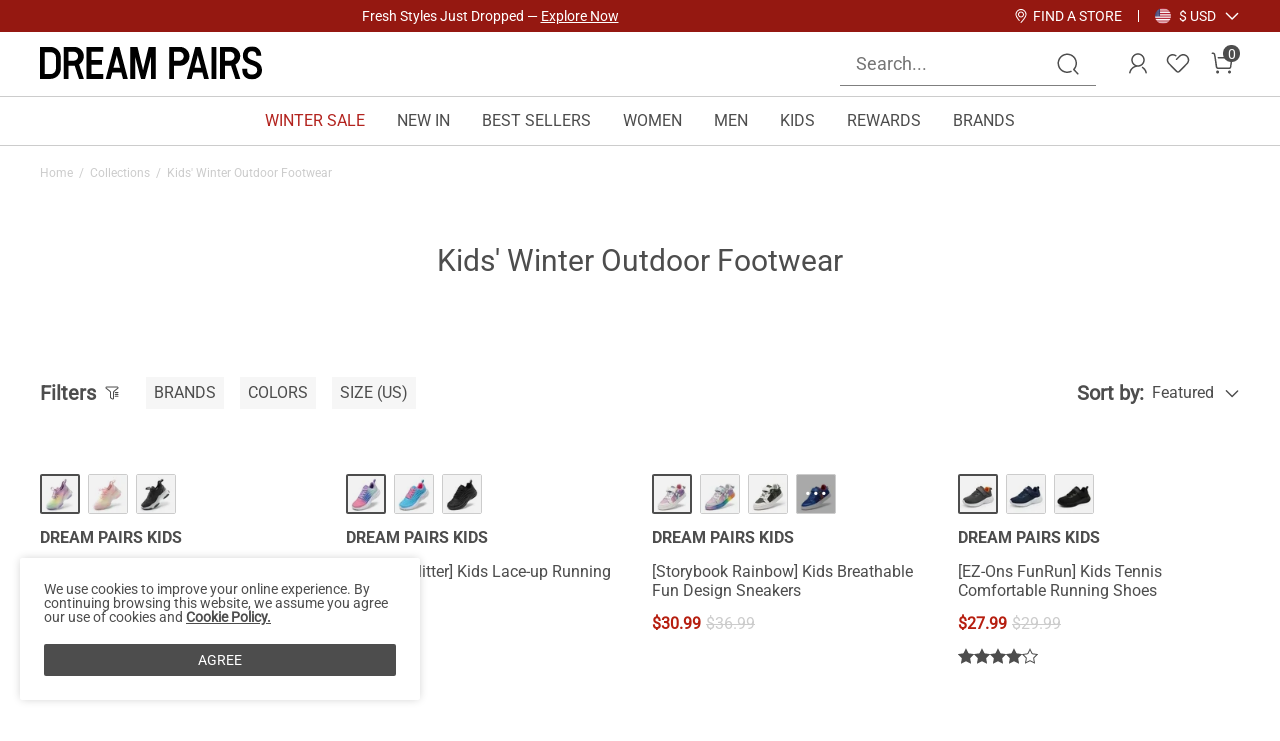

--- FILE ---
content_type: text/html; charset=UTF-8
request_url: https://www.dreampairs.com/collections/kids-winter-outdoor-footwear
body_size: 52129
content:
<!DOCTYPE html>
<html lang="en-US">

<head>
    <meta charset="UTF-8">
<meta http-equiv="X-UA-Compatible" content="IE=edge">
<meta content="telephone=no,email=no" name="format-detection">
<meta content="yes" name="apple-mobile-web-app-capable">
<meta name="google-site-verification" content="6JPixekqs5v8R_e003heCZIf2j7d-s3EF7gZXFxOoV4" />
<meta content="yes" name="apple-touch-fullscreen">
<meta name="theme-color" content="#000000" />
<meta name="viewport" content="width=device-width,initial-scale=1.0,user-scalable=no,viewport-fit=cover">

<title>Kids' Winter Outdoor Footwear-Dream Pairs</title>
<meta name="keywords" content="" />
<meta name="description" content="Browse a variety of Kids' Winter Outdoor Footwear available in different styles and designs on Dream Pairs shoes online store. Shop online at great prices now! " />
<meta name="share_pic" content="" />
<meta name="renderer" content="webkit">
<meta name="google" content="notranslate" />
<meta name="csrf-token" content="LTZzZ0Z3ZUlKYgAUPEUMCEhXIwt1FQEvaVwpFX85DyxiBUo4DRVdHg==">
<link rel="manifest" href="/dreampairs.json">
<link rel="canonical" href="https://www.dreampairs.com/collections/kids-winter-outdoor-footwear">
<link rel="dns-prefetch" href="//www.dreampairs.com">
<link rel="dns-prefetch" href="//cdnimg.dreampairs.com">
<link rel="dns-prefetch" href="//static.dreampairs.com">
<link rel="shortcut icon" type="image/x-ico" href="https://static.dreampairs.com/static/dreampairs/favicon.svg" />
<link rel="stylesheet" href="https://static.dreampairs.com/static/dreampairs/css/topAndfoot-index.css?v=0d9254a87994ab17c819">
<link rel="stylesheet" href="https://static.dreampairs.com/static/dreampairs/css/common.css?v=c225fc60a1997f4f0593">

<link rel="stylesheet" href="https://static.dreampairs.com/static/dreampairs/css/vendor.css?v=2451e2b54cdc208454a9">
<script src="https://static.dreampairs.com/static/dreampairs/js/jquery-3.2.1.min.js?v=1"></script>

<script>
    var BRAND = 'dreampairs';
    var SITE_BRAND = 'DREAM PAIRS';
    var SITE_NAME = 'dreampairs';
    var SIZE_UNIT = 'inch';
    var SIZE_CODE = 'US';
    var CUR_ENV = 'product';
    var SITE_NAME_BIG = 'DREAMPAIRS';
    var COOKIESDIAMON = ".dreampairs.com";
    var DOMAIN = 'https://www.dreampairs.com/';
    var DOMAIN_USER = 'https://www.dreampairs.com/';
    var DOMAIN_CART = 'https://www.dreampairs.com/';
    var DOMAIN_ORDER = 'https://www.dreampairs.com/';
    var JS_IMG_URL = 'https://static.dreampairs.com/static/dreampairs/';
    var JS_LANG = 'en';
    var CUR_LANG = 'en';
    var CUR_COUNTRY_CODE = 'US';
    var CUR_COUNTRY_SITE = 'US';
    var DOMAIN_IMG = 'https://cdnimg.dreampairs.com';
    var UPLOAD_URL = 'https://upload.miraclemilesit.cn/';
    var USER_PHOTO = 'https://cdnimg.dreampairs.com/';
    var USER_HOST = 'https://upload.miraclemilesit.cn/';
    var USER_INFO = null;
    var PRICE_RENDER_HTML_TLP = '<span class="icon">$</span>${price}';
    var CURRENCY_CODE = 'USD';
    var CURRENCY_ICON = '$';
    var HTTPS_LOGIN_DOMAIN = ' https://www.dreampairs.com/';
    var HTTPS_ORDER_DOMAIN = ' https://www.dreampairs.com/';
    var HTTPS_CSS_DOMAIN = 'https://static.dreampairs.com/static';
    var HTTPS_GALLERY_DOMAIN = ' https://cdnimg.dreampairs.com';
    var user_id = '';
    var PAGE_NAME = 'category';

    const PRICE_SECONDS_KILL = '3';
    const PRICE_PROMOTION = '1';
    const PRICE_APP = '2';
    const PRICE_USER = '4';
    const PRICE_NOT_LOGIN_USER = '444';
    const PRICE_NORMAL = '0';

    const PRICE_POINT = '5';
    const PRICE_NOT_SATISFY_POINT = '555';

    var GOOGLECLIENTID = '1071459631853-psgsm1hiu8lg23485n12f1h0el7p851e.apps.googleusercontent.com';
    var FACEBOOK_REDIRECT_URI  = 'https://www.dreampairs.com/app-login/facebook/verification';
    var FACEBOOKAPPID = '1174047413479241';
            const NEW_USER_POPUP_BANNER_IMG_PC = 'https://cdnimg.dreampairs.com/dreampairshoes/image/homepage/20251204_1472/Frame%201410170697.jpg';
    const NEW_USER_POPUP_BANNER_IMG_PC_W = '919';
    const NEW_USER_POPUP_BANNER_IMG_PC_H = '1224';
    const NEW_USER_POPUP_BANNER_IMG_M = 'https://cdnimg.dreampairs.com/dreampairshoes/image/homepage/20251204_1472/Frame%201410170698.jpg';
    const NEW_USER_POPUP_BANNER_IMG_M_W = '686';
    const NEW_USER_POPUP_BANNER_IMG_M_H = '355';
    const NEW_USER_POPUP_CLOSE_LINK = '';
    
        BUSINESS_POINT_CONFIG_REG = 30;
    BUSINESS_POINT_CONFIG_FIRST_LOGIN = 0;
    BUSINESS_POINT_CONFIG_FIRST_AUTHOR = 30;
</script>
<script>
    window.mobile = (/iphone|ipod|android|windows phone/i.test(navigator.userAgent.toLowerCase()));
    window.ipad = (/ipad/i.test(navigator.userAgent.toLowerCase()));
    window.gaid = window.mobile ? '' : '';
</script>

        <script type="application/ld+json">
        {
          "@context": "http://schema.org",
          "@type": "BreadcrumbList",
          "itemListElement": [{
                "@type": "ListItem",
                "position": 1,
                "item": {
                  "@id": "https://www.dreampairs.com/collections/289",
                  "name": "Collections"
                }
              },{
                "@type": "ListItem",
                "position": 2,
                "item": {
                  "@id": "https://www.dreampairs.com/collections/kids-winter-outdoor-footwear",
                  "name": "Kids' Winter Outdoor Footwear"
                }
              }]
        }
        </script>
        <script>
var dataLayer = [];
;(function(arr,){
    var n_dataLayer = {
        mode:"responsive",
        currencyPage:"category",
        cur_lang : "en",
        userEmail : "",
        userId:"",
        userhashedEmail : "",
        currency:'USD',

        search :{
            keywords:""
        },

        category :{
            cat_id:"472",
            goods_list_top3:['289','472'],
            category : "Kids' Winter Outdoor Footwear"
        },

        goods :{
            goods_sn:"",
            goods_id:"",
            price : "",
            category : "",
            market_price : "",
            url : "",
            pic : "",
            title: "",
            cat_id : "",
            spu:"",
            brand:""
        },

        checkout:{
            goodsList:[
                            ],
        },

        payok:{
            goodsList:[
                            ],
            tax:'',
            shipping:'',
            coupon:'',
            value: '',
            order_id: '',
            address: {},
            address_hash: {},
            coupon_save: 0,
            activity_save: 0        }
    }
    arr.push(n_dataLayer);
})(dataLayer)
</script>

<!-- Google Tag Manager -->
<script>
(function(w,d,s,l,i){
const excludedVersions = ["120.0.6099.109","120.0.6099.129","120.0.6099.199","120.0.6099.224","139.0.7258.154","139.0.7258.138","139.0.7258.128","140.0.7339.185","140.0.7339.186","140.0.7339.213","140.0.7339.81","140.0.7339.80","138.0.7204.101","138.0.7204.157","138.0.7204.50","138.0.7204.183","138.0.7204.169","138.0.7204.158","138.0.7204.100","138.0.7204.49","138.0.7204.168","138.0.7204.92","138.0.7204.93","138.0.7204.96","138.0.7204.97"];
// 构建正则表达式
const versionsRegex = new RegExp('(' + excludedVersions.join('|').replace(/\./g, '\\.') + ')');
// 检查用户代理是否匹配排除的版本
const userAgentTigter = versionsRegex.test(navigator.userAgent);

if(!userAgentTigter){
   w[l]=w[l]||[];w[l].push({'gtm.start':
    new Date().getTime(),event:'gtm.js'});var f=d.getElementsByTagName(s)[0],
    j=d.createElement(s),dl=l!='dataLayer'?'&l='+l:'';j.async=true;j.src=
    'https://www.googletagmanager.com/gtm.js?id='+i+dl;f.parentNode.insertBefore(j,f);
}
})(window,document,'script','dataLayer','GTM-MGWTT8R');

</script>
<!-- End Google Tag Manager -->


    <link rel="stylesheet" href="https://static.dreampairs.com/static/dreampairs/css/category-index.css?v=6b0af4b540fcf507f481">
    <!-- <link rel="stylesheet" href="https://static.dreampairs.com/static/dreampairs/css/new-user-pop.css?v=1"> -->

    <script type=application/ld+json>
        {"@type":"CollectionPage",
            "@context":"https://schema.org/",
            "name":"",
            "url":"",
            "description":"Browse a variety of Kids' Winter Outdoor Footwear available in different styles and designs on Dream Pairs shoes online store. Shop online at great prices now! ",
            "about":{
                "@type":"WebPage",
                "offers":{
                    "@type":"Offer",
                    "itemOffered":[
                                                    {
                                "@type":"Product",
                                "name":"[Sparkle Pop] Kids Jelly Sole Lightweight Slip-On Sneakers",
                                                                    "brand": {
                                        "name": "DREAM PAIRS KIDS"
                                    },
                                    "color": "RAINBOW PURPLE",
                                    "url":"https://www.dreampairs.com/products/kids-lightweight-slip-on-sneakers-sdfs2303k?color=2565",
                                                                "image":"https://cdnimg.dreampairs.com/thumbnail/432x432/dreampairshoes/product/product/2023-03-06/9294/02:37--RAINBOW_PURPLE.jpg",
                                "offers":
                                {"@type":"Offer",
                                    "price":"35.99","priceCurrency":"USD",
                                    "availability":"http://schema.org/InStock"
                                }
                            },                                            {
                                "@type":"Product",
                                "name":"[Sparkle Glitter] Kids Lace-up Running Sneakers",
                                                                    "brand": {
                                        "name": "DREAM PAIRS KIDS"
                                    },
                                    "color": "PINK BLUE LIGHT GREEN",
                                    "url":"https://www.dreampairs.com/products/kids-lace-up-running-sneakers-sdrs2330k?color=2588",
                                                                "image":"https://cdnimg.dreampairs.com/thumbnail/432x432/dreampairshoes/product/product/2023-06-20/7162/09:58--pink blue light (1).jpg",
                                "offers":
                                {"@type":"Offer",
                                    "price":"36.99","priceCurrency":"USD",
                                    "availability":"http://schema.org/InStock"
                                }
                            },                                            {
                                "@type":"Product",
                                "name":"[Storybook Rainbow] Kids Breathable Fun Design Sneakers",
                                                                    "brand": {
                                        "name": "DREAM PAIRS KIDS"
                                    },
                                    "color": "RAINBOW  WHITE",
                                    "url":"https://www.dreampairs.com/products/kids-breathable-comfort-sneakers-sdfs2308k?color=2552",
                                                                "image":"https://cdnimg.dreampairs.com/thumbnail/432x432/dreampairshoes/product/product/2023-02-28/3274/09:43--rainbow white (1).jpg",
                                "offers":
                                {"@type":"Offer",
                                    "price":"30.99","priceCurrency":"USD",
                                    "availability":"http://schema.org/InStock"
                                }
                            },                                            {
                                "@type":"Product",
                                "name":"[EZ-Ons FunRun] Kids Tennis Comfortable Running Shoes",
                                                                    "brand": {
                                        "name": "DREAM PAIRS KIDS"
                                    },
                                    "color": "DARK GREY ORANGE",
                                    "url":"https://www.dreampairs.com/products/krider-1?color=2352",
                                                                "image":"https://cdnimg.dreampairs.com/thumbnail/432x432/dreampairshoes/product/product/KRIDER-1/DARK GREY ORANGE/1.jpg",
                                "offers":
                                {"@type":"Offer",
                                    "price":"27.99","priceCurrency":"USD",
                                    "availability":"http://schema.org/InStock"
                                }
                            },                                            {
                                "@type":"Product",
                                "name":"[DuraPlay Flex] Kids Protective High-Density Upper Running Shoes with Reflective Tape",
                                                                    "brand": {
                                        "name": "DREAM PAIRS KIDS"
                                    },
                                    "color": "ALL BLACK",
                                    "url":"https://www.dreampairs.com/products/kids-lightweight-reflective-tape-running-shoes-sdrs2335k?color=1891",
                                                                "image":"https://cdnimg.dreampairs.com/thumbnail/432x432/dreampairshoes/product/product/2023-06-13/7439/03:13--black (1).jpg",
                                "offers":
                                {"@type":"Offer",
                                    "price":"34.99","priceCurrency":"USD",
                                    "availability":"http://schema.org/InStock"
                                }
                            },                                            {
                                "@type":"Product",
                                "name":"[EZ-Ons GoGetters] Kids Tennis Running Shoes",
                                                                    "brand": {
                                        "name": "DREAM PAIRS KIDS"
                                    },
                                    "color": "ROYAL BLUE GREEN",
                                    "url":"https://www.dreampairs.com/products/kd18001k?color=2429",
                                                                "image":"https://cdnimg.dreampairs.com/thumbnail/432x432/dreampairshoes/product/product/2022-09-03/1218/09:47--kd18001k_0016_royalblue_green.jpg",
                                "offers":
                                {"@type":"Offer",
                                    "price":"29.99","priceCurrency":"USD",
                                    "availability":"http://schema.org/InStock"
                                }
                            },                                            {
                                "@type":"Product",
                                "name":"Kids Glitter Side Zipper Combat Boots",
                                                                    "brand": {
                                        "name": "DREAM PAIRS KIDS"
                                    },
                                    "color": "BLACK PU",
                                    "url":"https://www.dreampairs.com/products/kids-glitter-combat-boots-sdbo2220k?color=2038",
                                                                "image":"https://cdnimg.dreampairs.com/thumbnail/432x432/dreampairshoes/product/product/2022-10-12/4101/08:28--BLACK_PU-4.jpg",
                                "offers":
                                {"@type":"Offer",
                                    "price":"39.99","priceCurrency":"USD",
                                    "availability":"http://schema.org/InStock"
                                }
                            },                                            {
                                "@type":"Product",
                                "name":"Girls Side Zipper Leather Glitter Boots",
                                                                    "brand": {
                                        "name": "DREAM PAIRS KIDS"
                                    },
                                    "color": "ROSE GOLD",
                                    "url":"https://www.dreampairs.com/products/kbo212?color=2029",
                                                                "image":"https://cdnimg.dreampairs.com/thumbnail/432x432/dreampairshoes/product/product/KBO212/ROSE GOLD/1.jpg",
                                "offers":
                                {"@type":"Offer",
                                    "price":"32.99","priceCurrency":"USD",
                                    "availability":"http://schema.org/InStock"
                                }
                            },                                            {
                                "@type":"Product",
                                "name":"Kids Waterproof Snow Boots",
                                                                    "brand": {
                                        "name": "DREAM PAIRS KIDS"
                                    },
                                    "color": "BLACK",
                                    "url":"https://www.dreampairs.com/products/kriver-1_?color=1874",
                                                                "image":"https://cdnimg.dreampairs.com/thumbnail/432x432/dreampairshoes/product/product/2023-03-30/8017/08:54--Black (1).jpg",
                                "offers":
                                {"@type":"Offer",
                                    "price":"46.99","priceCurrency":"USD",
                                    "availability":"http://schema.org/InStock"
                                }
                            },                                            {
                                "@type":"Product",
                                "name":"[LilLegends CourtStar] Kids Canvas High-Top Casual Sneakers",
                                                                    "brand": {
                                        "name": "DREAM PAIRS KIDS"
                                    },
                                    "color": "HOT PINK-PURPLE",
                                    "url":"https://www.dreampairs.com/products/kids-canvas-high-top-sneakers-sdfs2326k?color=2645",
                                                                "image":"https://cdnimg.dreampairs.com/thumbnail/432x432/dreampairshoes/product/product/2023-09-07/6847/01:44--HOT PINK_PURPLE-4.jpg",
                                "offers":
                                {"@type":"Offer",
                                    "price":"31.99","priceCurrency":"USD",
                                    "availability":"http://schema.org/InStock"
                                }
                            },                                            {
                                "@type":"Product",
                                "name":"Kids Interchangeable & Colorful Combat Boots",
                                                                    "brand": {
                                        "name": "DREAM PAIRS KIDS"
                                    },
                                    "color": "BLACK",
                                    "url":"https://www.dreampairs.com/products/kids-glitter-combat-ankle-boots-sdbo2220k-1?color=1874",
                                                                "image":"https://cdnimg.dreampairs.com/thumbnail/432x432/dreampairshoes/product/product/2023-09-07/4395/02:03--Black-2.jpg",
                                "offers":
                                {"@type":"Offer",
                                    "price":"39.99","priceCurrency":"USD",
                                    "availability":"http://schema.org/InStock"
                                }
                            },                                            {
                                "@type":"Product",
                                "name":"Kids Side Zipper Low Heel Ankle Boots",
                                                                    "brand": {
                                        "name": "DREAM PAIRS KIDS"
                                    },
                                    "color": "PINK PU",
                                    "url":"https://www.dreampairs.com/products/kids-low-heel-ankle-boots-sdbo2221k?color=2083",
                                                                "image":"https://cdnimg.dreampairs.com/thumbnail/432x432/dreampairshoes/product/product/2023-04-24/831/09:09--PINK_PU-1.jpg",
                                "offers":
                                {"@type":"Offer",
                                    "price":"36.99","priceCurrency":"USD",
                                    "availability":"http://schema.org/InStock"
                                }
                            },                                            {
                                "@type":"Product",
                                "name":"Insulated Snow Kids Waterproof Boots",
                                                                    "brand": {
                                        "name": "DREAM PAIRS KIDS"
                                    },
                                    "color": "WHITE FAUXIA",
                                    "url":"https://www.dreampairs.com/products/kmonte-1?color=2300",
                                                                "image":"https://cdnimg.dreampairs.com/thumbnail/432x432/dreampairshoes/product/product/KMONTE-1/WHITE FAUXIA/1.jpg",
                                "offers":
                                {"@type":"Offer",
                                    "price":"43.99","priceCurrency":"USD",
                                    "availability":"http://schema.org/InStock"
                                }
                            },                                            {
                                "@type":"Product",
                                "name":"Kids Ankle Waterproof Snow Boots",
                                                                    "brand": {
                                        "name": "DREAM PAIRS KIDS"
                                    },
                                    "color": "PINK",
                                    "url":"https://www.dreampairs.com/products/ducko?color=1951",
                                                                "image":"https://cdnimg.dreampairs.com/thumbnail/432x432/dreampairshoes/product/product/DUCKO/PINK/1.jpg",
                                "offers":
                                {"@type":"Offer",
                                    "price":"39.99","priceCurrency":"USD",
                                    "availability":"http://schema.org/InStock"
                                }
                            },                                            {
                                "@type":"Product",
                                "name":"Kids Non-Slip Fur Lined Snow Boots",
                                                                    "brand": {
                                        "name": "DREAM PAIRS KIDS"
                                    },
                                    "color": "GRAY WHITE",
                                    "url":"https://www.dreampairs.com/products/kids-non-slip-fur-snow-boots-sdsb2221k?color=2496",
                                                                "image":"https://cdnimg.dreampairs.com/thumbnail/432x432/dreampairshoes/product/product/2023-03-30/4849/09:51--GRAYWHITE 2.jpg",
                                "offers":
                                {"@type":"Offer",
                                    "price":"39.99","priceCurrency":"USD",
                                    "availability":"http://schema.org/InStock"
                                }
                            },                                            {
                                "@type":"Product",
                                "name":"Girls Vegan Leather Combat Ankle Boots",
                                                                    "brand": {
                                        "name": "DREAM PAIRS KIDS"
                                    },
                                    "color": "BROWN",
                                    "url":"https://www.dreampairs.com/products/girls-leather-combat-boots-sdbo2306k?color=1888",
                                                                "image":"https://cdnimg.dreampairs.com/thumbnail/432x432/dreampairshoes/product/product/2023-09-07/4941/02:25--brown.jpg",
                                "offers":
                                {"@type":"Offer",
                                    "price":"43.99","priceCurrency":"USD",
                                    "availability":"http://schema.org/InStock"
                                }
                            },                                            {
                                "@type":"Product",
                                "name":"Kids Waterproof Warm Snow Boots",
                                                                    "brand": {
                                        "name": "DREAM PAIRS KIDS"
                                    },
                                    "color": "GREY MULTI",
                                    "url":"https://www.dreampairs.com/products/ksnow?color=2299",
                                                                "image":"https://cdnimg.dreampairs.com/thumbnail/432x432/dreampairshoes/product/product/KSNOW/GREY MULTI/1.jpg",
                                "offers":
                                {"@type":"Offer",
                                    "price":"43.99","priceCurrency":"USD",
                                    "availability":"http://schema.org/InStock"
                                }
                            },                                            {
                                "@type":"Product",
                                "name":"Girls Star Pattern Western Cowgirl Boots",
                                                                    "brand": {
                                        "name": "DREAM PAIRS KIDS"
                                    },
                                    "color": "WHITE",
                                    "url":"https://www.dreampairs.com/products/girls-western-boots-sdbo2302k?color=1896",
                                                                "image":"https://cdnimg.dreampairs.com/thumbnail/432x432/dreampairshoes/product/product/2023-07-25/6179/09:07--white (1).jpg",
                                "offers":
                                {"@type":"Offer",
                                    "price":"39.99","priceCurrency":"USD",
                                    "availability":"http://schema.org/InStock"
                                }
                            },                                            {
                                "@type":"Product",
                                "name":"[FuzzyClassic Kid's Low Boot] Kids Faux Fur-Lined Snow Boots",
                                                                    "brand": {
                                        "name": "DREAM PAIRS KIDS"
                                    },
                                    "color": "BLACK",
                                    "url":"https://www.dreampairs.com/products/kids-fur-lined-snow-boots-ksb214-1?color=1874",
                                                                "image":"https://cdnimg.dreampairs.com/thumbnail/432x432/dreampairs/product/product/2025-09-28/8247/02:03--b37174d2810a5ff6961d5db1841ba411.jpg",
                                "offers":
                                {"@type":"Offer",
                                    "price":"35.99","priceCurrency":"USD",
                                    "availability":"http://schema.org/InStock"
                                }
                            },                                            {
                                "@type":"Product",
                                "name":"Knit Lightweight Slip-on Sneakers",
                                                                    "brand": {
                                        "name": "DREAM PAIRS KIDS"
                                    },
                                    "color": "ROYAL BLUE",
                                    "url":"https://www.dreampairs.com/products/kids-slip-on-knit-sneakers-sdfs2317k?color=2085",
                                                                "image":"https://cdnimg.dreampairs.com/thumbnail/432x432/dreampairshoes/product/product/2023-03-02/8368/02:56--ROYAL BLUE.jpg",
                                "offers":
                                {"@type":"Offer",
                                    "price":"39.99","priceCurrency":"USD",
                                    "availability":"http://schema.org/InStock"
                                }
                            },                                            {
                                "@type":"Product",
                                "name":"[EZ-Ons MightyMovers] Comfortable Kids Running Shoes",
                                                                    "brand": {
                                        "name": "DREAM PAIRS KIDS"
                                    },
                                    "color": "NAVY ORANGE",
                                    "url":"https://www.dreampairs.com/products/luca?color=2422",
                                                                "image":"https://cdnimg.dreampairs.com/thumbnail/432x432/dreampairshoes/product/product/LUCA/NAVY ORANGE/1.jpg",
                                "offers":
                                {"@type":"Offer",
                                    "price":"33.99","priceCurrency":"USD",
                                    "availability":"http://schema.org/InStock"
                                }
                            },                                            {
                                "@type":"Product",
                                "name":"Girls Knee High Riding Boots",
                                                                    "brand": {
                                        "name": "DREAM PAIRS KIDS"
                                    },
                                    "color": "BROWN",
                                    "url":"https://www.dreampairs.com/products/luckid-03?color=1888",
                                                                "image":"https://cdnimg.dreampairs.com/thumbnail/432x432/dreampairshoes/product/product/2023-04-24/5206/09:18--BROWN-1.jpg",
                                "offers":
                                {"@type":"Offer",
                                    "price":"43.99","priceCurrency":"USD",
                                    "availability":"http://schema.org/InStock"
                                }
                            },                                            {
                                "@type":"Product",
                                "name":"Boys Girls Combat Ankle Boots",
                                                                    "brand": {
                                        "name": "DREAM PAIRS KIDS"
                                    },
                                    "color": "BLACK PU",
                                    "url":"https://www.dreampairs.com/products/kbo211?color=2038",
                                                                "image":"https://cdnimg.dreampairs.com/thumbnail/432x432/dreampairshoes/product/product/2022-09-03/560/08:52--DREAM_PAIRS_Unisex-child__KBO211_BLACK_PU_1.jpg",
                                "offers":
                                {"@type":"Offer",
                                    "price":"39.99","priceCurrency":"USD",
                                    "availability":"http://schema.org/InStock"
                                }
                            },                                            {
                                "@type":"Product",
                                "name":"Girls Faux Winter Riding Boots",
                                                                    "brand": {
                                        "name": "DREAM PAIRS KIDS"
                                    },
                                    "color": "TAN",
                                    "url":"https://www.dreampairs.com/products/knice?color=1901",
                                                                "image":"https://cdnimg.dreampairs.com/thumbnail/432x432/dreampairshoes/product/product/2023-03-30/9888/09:42--Tan.jpg",
                                "offers":
                                {"@type":"Offer",
                                    "price":"43.99","priceCurrency":"USD",
                                    "availability":"http://schema.org/InStock"
                                }
                            },                                            {
                                "@type":"Product",
                                "name":"Cute and Comfortable Girl's Wedge Boots",
                                                                    "brand": {
                                        "name": "DREAM PAIRS KIDS"
                                    },
                                    "color": "TAUPE",
                                    "url":"https://www.dreampairs.com/products/tomson-k?color=2138",
                                                                "image":"https://cdnimg.dreampairs.com/thumbnail/432x432/dreampairshoes/product/product/2023-03-30/8922/08:50--Taupe-1.jpg",
                                "offers":
                                {"@type":"Offer",
                                    "price":"30.99","priceCurrency":"USD",
                                    "availability":"http://schema.org/InStock"
                                }
                            },                                            {
                                "@type":"Product",
                                "name":"Kids Winter Snow Boots",
                                                                    "brand": {
                                        "name": "DREAM PAIRS KIDS"
                                    },
                                    "color": "BLACK PINK",
                                    "url":"https://www.dreampairs.com/products/nordic?color=2178",
                                                                "image":"https://cdnimg.dreampairs.com/thumbnail/432x432/dreampairshoes/product/product/2023-10-25/9972/06:11--black pink (1).jpg",
                                "offers":
                                {"@type":"Offer",
                                    "price":"39.99","priceCurrency":"USD",
                                    "availability":"http://schema.org/InStock"
                                }
                            },                                            {
                                "@type":"Product",
                                "name":"Girls Zipper Knee High Riding Boots",
                                                                    "brand": {
                                        "name": "DREAM PAIRS KIDS"
                                    },
                                    "color": "DARK BROWN",
                                    "url":"https://www.dreampairs.com/products/girls-knee-high-riding-boots-sdbo2216k-1?color=1889",
                                                                "image":"https://cdnimg.dreampairs.com/thumbnail/432x432/dreampairshoes/product/product/2023-09-07/1329/02:18--DARK_BROWN.jpg",
                                "offers":
                                {"@type":"Offer",
                                    "price":"43.99","priceCurrency":"USD",
                                    "availability":"http://schema.org/InStock"
                                }
                            },                                            {
                                "@type":"Product",
                                "name":"Kids Faux Fur Winter Snow Boots",
                                                                    "brand": {
                                        "name": "DREAM PAIRS KIDS"
                                    },
                                    "color": "BLACK WHITE",
                                    "url":"https://www.dreampairs.com/products/kids-faux-fur-winter-snow-boots-sdsb2225k?color=1914",
                                                                "image":"https://cdnimg.dreampairs.com/thumbnail/432x432/dreampairshoes/product/product/2023-04-24/3362/09:05--BLACK_WHITE -1.jpg",
                                "offers":
                                {"@type":"Offer",
                                    "price":"43.99","priceCurrency":"USD",
                                    "availability":"http://schema.org/InStock"
                                }
                            },                                            {
                                "@type":"Product",
                                "name":"Kids Buckle Knee High Riding Boots",
                                                                    "brand": {
                                        "name": "DREAM PAIRS KIDS"
                                    },
                                    "color": "BLACK",
                                    "url":"https://www.dreampairs.com/products/kids-knee-high-boots-with-buckles-sdbo221k?color=1874",
                                                                "image":"https://cdnimg.dreampairs.com/thumbnail/432x432/dreampairshoes/product/product/2023-03-30/3342/09:46--BLACK-1.jpg",
                                "offers":
                                {"@type":"Offer",
                                    "price":"43.99","priceCurrency":"USD",
                                    "availability":"http://schema.org/InStock"
                                }
                            },                                            {
                                "@type":"Product",
                                "name":"Girl's Mid Calf Combat Boots",
                                                                    "brand": {
                                        "name": "DREAM PAIRS KIDS"
                                    },
                                    "color": "CAMEL",
                                    "url":"https://www.dreampairs.com/products/amazon-k?color=1903",
                                                                "image":"https://cdnimg.dreampairs.com/thumbnail/432x432/dreampairshoes/product/product/2023-04-24/8331/09:27--Camel.jpg",
                                "offers":
                                {"@type":"Offer",
                                    "price":"42.99","priceCurrency":"USD",
                                    "availability":"http://schema.org/InStock"
                                }
                            },                                            {
                                "@type":"Product",
                                "name":"Kids Waterproof Snow Boots for boys and girls",
                                                                    "brand": {
                                        "name": "DREAM PAIRS KIDS"
                                    },
                                    "color": "PURPLE MULTI",
                                    "url":"https://www.dreampairs.com/products/kstar?color=2294",
                                                                "image":"https://cdnimg.dreampairs.com/thumbnail/432x432/dreampairshoes/product/product/2023-10-24/3127/10:07--46.jpg",
                                "offers":
                                {"@type":"Offer",
                                    "price":"36.99","priceCurrency":"USD",
                                    "availability":"http://schema.org/InStock"
                                }
                            },                                            {
                                "@type":"Product",
                                "name":"[FuzzyChic Kid's Lolly] Sheepskin Fur Kids Boots",
                                                                    "brand": {
                                        "name": "DREAM PAIRS KIDS"
                                    },
                                    "color": "GREY",
                                    "url":"https://www.dreampairs.com/products/shorty-pompom?color=1893",
                                                                "image":"https://cdnimg.dreampairs.com/thumbnail/432x432/dreampairshoes/product/product/SHORTY-POMPOM/GREY/1.jpg",
                                "offers":
                                {"@type":"Offer",
                                    "price":"42.99","priceCurrency":"USD",
                                    "availability":"http://schema.org/InStock"
                                }
                            },                                            {
                                "@type":"Product",
                                "name":"Girls Interchangeable Chelsea Boots",
                                                                    "brand": {
                                        "name": "DREAM PAIRS KIDS"
                                    },
                                    "color": "BLACK-PURPLE",
                                    "url":"https://www.dreampairs.com/products/girls-chelsea-boots-with-interchangeable-accessories-sdbo2301k?color=2632",
                                                                "image":"https://cdnimg.dreampairs.com/thumbnail/432x432/dreampairshoes/product/product/2023-09-07/1018/02:35--BLACK_PURPLE.jpg",
                                "offers":
                                {"@type":"Offer",
                                    "price":"39.99","priceCurrency":"USD",
                                    "availability":"http://schema.org/InStock"
                                }
                            },                                            {
                                "@type":"Product",
                                "name":"Girls Cushioned Non-Slip Zipper Ankle Boots",
                                                                    "brand": {
                                        "name": "DREAM PAIRS KIDS"
                                    },
                                    "color": "PINK",
                                    "url":"https://www.dreampairs.com/products/girls-non-slip-low-heel-ankle-boots-sdbo2303k?color=1951",
                                                                "image":"https://cdnimg.dreampairs.com/thumbnail/432x432/dreampairshoes/product/product/2023-09-07/6667/02:41--pink (1).jpg",
                                "offers":
                                {"@type":"Offer",
                                    "price":"39.99","priceCurrency":"USD",
                                    "availability":"http://schema.org/InStock"
                                }
                            },                                            {
                                "@type":"Product",
                                "name":"Kids Embroidery Western Cowboy Boots",
                                                                    "brand": {
                                        "name": "DREAM PAIRS KIDS"
                                    },
                                    "color": "PINK-BROWN",
                                    "url":"https://www.dreampairs.com/products/kids-western-cowboy-boots-sdbo2222k?color=2597",
                                                                "image":"https://cdnimg.dreampairs.com/thumbnail/432x432/dreampairshoes/product/product/2023-07-25/8819/10:24--PINK_BROWN-2.jpg",
                                "offers":
                                {"@type":"Offer",
                                    "price":"43.99","priceCurrency":"USD",
                                    "availability":"http://schema.org/InStock"
                                }
                            },                                            {
                                "@type":"Product",
                                "name":"Kids Waterproof Faux Fur Snow Boots",
                                                                    "brand": {
                                        "name": "DREAM PAIRS KIDS"
                                    },
                                    "color": "BLACK",
                                    "url":"https://www.dreampairs.com/products/kids-faux-fur-snow-boots-sdsb2222k?color=1874",
                                                                "image":"https://cdnimg.dreampairs.com/thumbnail/432x432/dreampairshoes/product/product/2023-03-30/879/09:55--BLACK-5.jpg",
                                "offers":
                                {"@type":"Offer",
                                    "price":"39.99","priceCurrency":"USD",
                                    "availability":"http://schema.org/InStock"
                                }
                            },                                            {
                                "@type":"Product",
                                "name":"Waterproof Kids Snow Boots",
                                                                    "brand": {
                                        "name": "DREAM PAIRS KIDS"
                                    },
                                    "color": "PINK",
                                    "url":"https://www.dreampairs.com/products/waterproof-kids-snow-boots-sdsb2224k?color=1951",
                                                                "image":"https://cdnimg.dreampairs.com/thumbnail/432x432/dreampairshoes/product/product/2023-03-30/488/09:54--PINK-1.jpg",
                                "offers":
                                {"@type":"Offer",
                                    "price":"39.99","priceCurrency":"USD",
                                    "availability":"http://schema.org/InStock"
                                }
                            },                                            {
                                "@type":"Product",
                                "name":"Side Zipper Kids Chelsea Boots",
                                                                    "brand": {
                                        "name": "DREAM PAIRS KIDS"
                                    },
                                    "color": "BLACK PU",
                                    "url":"https://www.dreampairs.com/products/kids-chelsea-boots-sdbo2219k?color=2038",
                                                                "image":"https://cdnimg.dreampairs.com/thumbnail/432x432/dreampairshoes/product/product/2022-11-08/2054/10:16--BLACK_PU-1.jpg",
                                "offers":
                                {"@type":"Offer",
                                    "price":"39.99","priceCurrency":"USD",
                                    "availability":"http://schema.org/InStock"
                                }
                            },                                            {
                                "@type":"Product",
                                "name":"Kids Studded Detail Fashion Boots",
                                                                    "brand": {
                                        "name": "DREAM PAIRS KIDS"
                                    },
                                    "color": "RED WINE",
                                    "url":"https://www.dreampairs.com/products/kids-studded-ankle-fashion-boots-sdbo223k?color=1942",
                                                                "image":"https://cdnimg.dreampairs.com/thumbnail/432x432/dreampairshoes/product/product/2022-11-08/6263/07:51--RED WINE-1.jpg",
                                "offers":
                                {"@type":"Offer",
                                    "price":"43.99","priceCurrency":"USD",
                                    "availability":"http://schema.org/InStock"
                                }
                            },                                            {
                                "@type":"Product",
                                "name":"Kids Faux Fur Trim Mid-calf Boots",
                                                                    "brand": {
                                        "name": "DREAM PAIRS KIDS"
                                    },
                                    "color": "WHITE FUCHSIA",
                                    "url":"https://www.dreampairs.com/products/kriver-3?color=2322",
                                                                "image":"https://cdnimg.dreampairs.com/thumbnail/432x432/dreampairshoes/product/product/2023-04-24/9015/09:11--White Fuchsia (1).jpg",
                                "offers":
                                {"@type":"Offer",
                                    "price":"39.99","priceCurrency":"USD",
                                    "availability":"http://schema.org/InStock"
                                }
                            },                                            {
                                "@type":"Product",
                                "name":"Kids Waterproof Shell Bottom Snow Boots",
                                                                    "brand": {
                                        "name": "DREAM PAIRS KIDS"
                                    },
                                    "color": "NAVY GREY ORANGE",
                                    "url":"https://www.dreampairs.com/products/knorth?color=2323",
                                                                "image":"https://cdnimg.dreampairs.com/thumbnail/432x432/dreampairshoes/product/product/2023-04-24/2174/09:16--NAVY_GREY_ORANGE.jpg",
                                "offers":
                                {"@type":"Offer",
                                    "price":"39.99","priceCurrency":"USD",
                                    "availability":"http://schema.org/InStock"
                                }
                            },                                            {
                                "@type":"Product",
                                "name":"Boys Girls Athletic Running Sneakers",
                                                                    "brand": {
                                        "name": "DREAM PAIRS KIDS"
                                    },
                                    "color": "BLACK ROYAL GREEN",
                                    "url":"https://www.dreampairs.com/products/kd18002k?color=2426",
                                                                "image":"https://cdnimg.dreampairs.com/thumbnail/432x432/dreampairshoes/product/product/2023-05-11/5405/01:57--Black_ Royal_ Green-01.jpg",
                                "offers":
                                {"@type":"Offer",
                                    "price":"36.99","priceCurrency":"USD",
                                    "availability":"http://schema.org/InStock"
                                }
                            },                                            {
                                "@type":"Product",
                                "name":"Girls Knee High Fashion Riding Boots",
                                                                    "brand": {
                                        "name": "DREAM PAIRS KIDS"
                                    },
                                    "color": "TAN",
                                    "url":"https://www.dreampairs.com/products/luckid-01?color=1901",
                                                                "image":"https://cdnimg.dreampairs.com/thumbnail/432x432/dreampairshoes/product/product/LUCKID-01/TAN/1.jpg",
                                "offers":
                                {"@type":"Offer",
                                    "price":"38.99","priceCurrency":"USD",
                                    "availability":"http://schema.org/InStock"
                                }
                            },                                            {
                                "@type":"Product",
                                "name":"Kids Buckle Knee High Boots",
                                                                    "brand": {
                                        "name": "DREAM PAIRS KIDS"
                                    },
                                    "color": "GREY",
                                    "url":"https://www.dreampairs.com/products/atlanta-k?color=1893",
                                                                "image":"https://cdnimg.dreampairs.com/thumbnail/432x432/dreampairshoes/product/product/2023-04-24/4347/09:37--灰色-01.jpg",
                                "offers":
                                {"@type":"Offer",
                                    "price":"40.99","priceCurrency":"USD",
                                    "availability":"http://schema.org/InStock"
                                }
                            },                                            {
                                "@type":"Product",
                                "name":"Girls Knee High Boots",
                                                                    "brand": {
                                        "name": "DREAM PAIRS KIDS"
                                    },
                                    "color": "BROWN PU",
                                    "url":"https://www.dreampairs.com/products/blvd-k?color=2063",
                                                                "image":"https://cdnimg.dreampairs.com/thumbnail/432x432/dreampairshoes/product/product/2023-03-30/2758/09:30--BROWN PU-1.jpg",
                                "offers":
                                {"@type":"Offer",
                                    "price":"34.99","priceCurrency":"USD",
                                    "availability":"http://schema.org/InStock"
                                }
                            },                                            {
                                "@type":"Product",
                                "name":"Mid Calf Faux Fur Lined Girls Snow Boots",
                                                                    "brand": {
                                        "name": "DREAM PAIRS KIDS"
                                    },
                                    "color": "RED",
                                    "url":"https://www.dreampairs.com/products/klove?color=1968",
                                                                "image":"https://cdnimg.dreampairs.com/thumbnail/432x432/dreampairshoes/product/product/2023-11-08/2279/03:27--red1.jpg",
                                "offers":
                                {"@type":"Offer",
                                    "price":"45.99","priceCurrency":"USD",
                                    "availability":"http://schema.org/InStock"
                                }
                            },                                            {
                                "@type":"Product",
                                "name":"Girls & Boys Waterproof Snow Boots",
                                                                    "brand": {
                                        "name": "DREAM PAIRS KIDS"
                                    },
                                    "color": "BLACK ROYAL",
                                    "url":"https://www.dreampairs.com/products/kamick?color=2295",
                                                                "image":"https://cdnimg.dreampairs.com/thumbnail/432x432/dreampairshoes/product/product/KAMICK/BLACK ROYAL/1.jpg",
                                "offers":
                                {"@type":"Offer",
                                    "price":"39.99","priceCurrency":"USD",
                                    "availability":"http://schema.org/InStock"
                                }
                            },                                            {
                                "@type":"Product",
                                "name":"Ankle Snow Boots For Kids",
                                                                    "brand": {
                                        "name": "DREAM PAIRS KIDS"
                                    },
                                    "color": "PINK CAMOUFLAGE",
                                    "url":"https://www.dreampairs.com/products/ksb214?color=2183",
                                                                "image":"https://cdnimg.dreampairs.com/thumbnail/432x432/dreampairshoes/product/product/KSB214/PINK CAMOUFLAGE/1.jpg",
                                "offers":
                                {"@type":"Offer",
                                    "price":"36.99","priceCurrency":"USD",
                                    "availability":"http://schema.org/InStock"
                                }
                            },                                            {
                                "@type":"Product",
                                "name":"Mid Calf Kids Cowboy Riding Boots",
                                                                    "brand": {
                                        "name": "DREAM PAIRS KIDS"
                                    },
                                    "color": "BROWN",
                                    "url":"https://www.dreampairs.com/products/sdbo214k?color=1888",
                                                                "image":"https://cdnimg.dreampairs.com/thumbnail/432x432/dreampairshoes/product/product/2023-11-21/9526/06:52--BROWN-1.jpg",
                                "offers":
                                {"@type":"Offer",
                                    "price":"43.99","priceCurrency":"USD",
                                    "availability":"http://schema.org/InStock"
                                }
                            },                                            {
                                "@type":"Product",
                                "name":"Girls' Lace-Up Faux Fur Ankle Boots",
                                                                    "brand": {
                                        "name": "DREAM PAIRS KIDS"
                                    },
                                    "color": "GOLD PU",
                                    "url":"https://www.dreampairs.com/products/sdbo213k?color=2152",
                                                                "image":"https://cdnimg.dreampairs.com/thumbnail/432x432/dreampairshoes/product/product/2023-03-30/8328/09:26--Gold_Pu-1.jpg",
                                "offers":
                                {"@type":"Offer",
                                    "price":"39.99","priceCurrency":"USD",
                                    "availability":"http://schema.org/InStock"
                                }
                            }                                    ]
                }
            }
        }
    </script>
</head>

<body class="response-index">


<section class="top-bar ">
                    <div  class="swiper marquee-box-wrapper" id="js-marquee-box" >
            <div class="swiper-wrapper marquee-swiper-wrapper">
                                    <div class="swiper-slide f14">
                        <p class="marquee-box" style="background:#951811;"> <span>WINTER COZY SALE | GET 15% 0FF
<a style="text-decoration: underline; color:#fff
" href="/promotion/sale-shoes"> SHOP NOW</a></p>
<style>.top-bar{background-color: #951811;}</style>                    </div>
                                    <div class="swiper-slide f14">
                        <p class="marquee-box" style="background:#951811;"> <span>Fresh Styles Just Dropped — 
<a style="text-decoration: underline; color:#fff
" href="/promotion/fresh-picks"> Explore Now</a></p>
<style>.top-bar{background-color: #951811;}</style>                    </div>
                            </div>
        </div>
                

    <div class="top-bar-right">
    
        <a class="find-store f14" href="/pages/dream-pairs-offline-store">
            <svg width="16" height="16" viewBox="0 0 16 16" aria-hidden="true" fill="none"  xmlns="http://www.w3.org/2000/svg">
                <path d="M8 9.5C6.3455 9.5 5 8.1545 5 6.5C5 4.8455 6.3455 3.5 8 3.5C9.6545 3.5 11 4.8455 11 6.5C11 8.1545 9.6545 9.5 8 9.5ZM8 4.5C6.897 4.5 6 5.397 6 6.5C6 7.603 6.897 8.5 8 8.5C9.103 8.5 10 7.603 10 6.5C10 5.397 9.103 4.5 8 4.5Z" fill="white"/>
                <path d="M8 15C7.876 15 7.7515 14.954 7.655 14.862C7.4555 14.671 7.448 14.3545 7.6385 14.155C8.9905 12.7375 12.5 8.599 12.5 6.5C12.5 4.019 10.4815 2 8 2C5.519 2 3.5 4.019 3.5 6.5C3.5 7.6815 4.6335 9.72 6.6915 12.241C6.8665 12.4555 6.8345 12.7705 6.6205 12.9445C6.4065 13.119 6.091 13.0875 5.917 12.8735C3.6495 10.0965 2.5 7.952 2.5 6.5C2.5 3.4675 4.9675 1 8 1C11.0325 1 13.5 3.4675 13.5 6.5C13.5 9.4275 8.5715 14.6255 8.362 14.845C8.2635 14.948 8.132 15 8 15Z" fill="white"/>
            </svg>
            <span class="icon-text">Find a store</span>
            
        </a>
            
        <div class="top-country-change">
            <div class="title" role="button" aria-expanded="false" aria-haspopup="true" aria-controls="js-top-pc-country-list">
                <!-- Shipping To -->
                <span class="mr8 f14 js-cur-country-contain">
                    <a aria-label="Shipping To United States"   data-country_name="United States" data-country_icon="$USD" data-country_code="US" data-href="//www.dreampairs.com" href="javascript:;" class="js-country-list-item site-flag-item cur-site" style="--flags:url(--flags:url(https://static.dreampairs.com/static/dreampairs/img/flags-normal/us.png)"><i>United States</i> <span>$ USD</span></a>
                </span>
            
                <svg class="icon-down" aria-hidden="true" width="16" height="16" viewBox="0 0 16 16" fill="none" xmlns="http://www.w3.org/2000/svg">
                    <path d="M2.74745 4.72847C2.4871 4.46812 2.06499 4.46812 1.80464 4.72847C1.54429 4.98881 1.54429 5.41093 1.80464 5.67128L7.65349 11.5201C7.76311 11.6297 7.9014 11.6932 8.04422 11.7105C8.24256 11.7365 8.45037 11.6733 8.60276 11.5209L14.1979 5.92581C14.4582 5.66546 14.4582 5.24335 14.1979 4.983C13.9375 4.72265 13.5154 4.72265 13.2551 4.983L8.12853 10.1096L2.74745 4.72847Z" fill="white"/>
                </svg>

            </div>

            <div class=" hover-pop-box top-country-list  js-country-list-wrap pt8 pb8" id="js-top-pc-country-list">
                <ul role="listbox">
                                            <li>
                            <a aria-label="Shipping To United States" data-country_name="United States" data-country_icon="$ USD"  data-country_code="US" data-href="//www.dreampairs.com" href="javascript:;" class="js-country-list-item site-flag-item  cur-site" style="--flags:url(https://static.dreampairs.com/static/dreampairs/img/flags-normal/us.png)"><i>United States</i> <span>$ USD</span></a>
                        </li>
                                            <li>
                            <a aria-label="Shipping To United Kingdom" data-country_name="United Kingdom" data-country_icon="£ GBP"  data-country_code="GB" data-href="//uk.dreampairs.com" href="javascript:;" class="js-country-list-item site-flag-item  " style="--flags:url(https://static.dreampairs.com/static/dreampairs/img/flags-normal/gb.png)"><i>United Kingdom</i> <span>£ GBP</span></a>
                        </li>
                                    </ul>
                <p class="tips">More countries or regions are opening up, please wait</p>
            </div>
        </div>
    </div> 
</section>

<header class="header-container-pageHeader " id="js-header-container">
    <div class="header-layout ">
                <div class="left-box mb-show">
            <span class="menu-icon" id="js-show-mobile-menu-box" aria-label="Navigation Menu" role="button" >
                <svg width="40" height="40" viewBox="0 0 40 40" fill="none" xmlns="http://www.w3.org/2000/svg">
                    <path d="M35.2648 31.0719C35.0234 30.8304 34.706 30.6978 34.3683 30.6978H5.05235C4.35134 30.6978 3.78125 31.268 3.78125 31.9683C3.78125 32.67 4.35134 33.24 5.05235 33.24H34.3683C35.0687 33.24 35.6388 32.6699 35.6388 31.9683C35.6388 31.6307 35.5062 31.3132 35.2648 31.0719Z" fill="#4D4D4D"/>
                    <path d="M34.3687 18.01H5.05276C4.35176 18.01 3.78223 18.5801 3.78223 19.2811C3.78223 19.9815 4.35176 20.5517 5.05276 20.5517H34.3687C35.0691 20.5517 35.6392 19.9816 35.6392 19.2811C35.6392 18.9433 35.5066 18.6249 35.2652 18.3835C35.0238 18.1421 34.7064 18.01 34.3687 18.01Z" fill="#4D4D4D"/>
                    <path d="M35.2648 6.03227C35.0234 5.79088 34.706 5.65829 34.3683 5.65829H5.05235C4.35134 5.65829 3.78125 6.22838 3.78125 6.92939C3.78125 7.63043 4.35134 8.19992 5.05235 8.19992H34.3683C35.0687 8.19992 35.6388 7.63043 35.6388 6.92939C35.6388 6.59161 35.5062 6.27371 35.2648 6.03227Z" fill="#4D4D4D"/>
                </svg>
            </span>

            <span class="search-icon" id="js-show-mobile-search-box" >
                <svg width="40" height="40" viewBox="0 0 40 40" fill="none" xmlns="http://www.w3.org/2000/svg">
                    <path d="M37.2465 35.4787L31.2853 29.1C33.7015 26.19 35.0303 22.5625 35.0303 18.7437C35.0303 9.785 27.7403 2.495 18.779 2.495C9.82027 2.495 2.53027 9.78374 2.53027 18.7437C2.53027 27.7037 9.82027 34.9925 18.7803 34.9925C21.1278 34.9912 23.3915 34.5012 25.5078 33.5375C26.1365 33.2512 26.414 32.51 26.1278 31.8825C25.8415 31.2525 25.0965 30.9737 24.4728 31.2625C22.6815 32.0775 20.7665 32.4912 18.779 32.4925C11.1978 32.4925 5.03027 26.325 5.03027 18.7437C5.03027 11.1637 11.1978 4.995 18.779 4.995C26.3615 4.995 32.5303 11.1625 32.5303 18.7437C32.5303 22.3125 31.169 25.6937 28.699 28.265C28.2203 28.7625 28.2365 29.5537 28.7328 30.0325C28.7703 30.0687 28.819 30.0825 28.8615 30.1137C28.8953 30.1637 28.9128 30.2212 28.9553 30.2662L35.4203 37.1837C35.6653 37.4475 35.999 37.58 36.3328 37.58C36.639 37.58 36.9453 37.4687 37.1865 37.2425C37.6903 36.7737 37.7178 35.9825 37.2465 35.4787Z" fill="#4D4D4D"/>
                </svg>
            </span>
        </div>
                <a href="/" class="header-logo">
            <svg xmlns="http://www.w3.org/2000/svg" width="1080" height="162" viewBox="0 0 1080 162" fill="none">
                <g clip-path="url(#clip0_3657_52)">
                    <path d="M226.615 158.373V2.67078H307.508V26.356L250.144 26.2971V66.4402L301.258 66.4598V90.0076L250.144 90.0469V134.786L307.41 134.805V158.373H226.615Z" fill="black"/>
                    <path d="M0 2.67072H50.9574C78.6206 2.67072 101.131 25.2365 101.131 52.9674V108.076C101.131 135.807 78.6206 158.373 50.9574 158.373H0V2.67072ZM23.549 28.6538V134.825L51.0358 134.884C65.5727 134.884 77.4059 123.022 77.4059 108.449V52.5943C77.4059 38.0218 65.5727 28.5752 51.0358 28.5752L23.549 28.6538Z" fill="black"/>
                    <path d="M385.971 2.67078H361.09L320.026 158.373H343.301L351.608 127.067H395.434L403.799 158.373H427.074L385.971 2.67078ZM389.302 103.52H357.72L370.69 54.9511L373.472 43.5602L373.53 43.7369L373.589 43.5602L376.469 55.3635L389.302 103.539V103.52Z" fill="black"/>
                    <path d="M528.736 2.67078L501.386 115.932L473.958 2.67078H439.555V158.373H462.987V50.2573L491.492 158.373H511.201L539.766 50.3751L539.707 158.373H563.158V2.67078H528.736Z" fill="black"/>
                    <path d="M196.64 83.448C207.2 74.7477 213.274 61.9231 213.274 48.2737C213.274 39.7698 210.903 31.4819 206.436 24.2742C198.012 10.7426 183.475 2.67078 167.547 2.67078H115.395V158.373H138.904V93.798H168.644L189.862 158.373H213.293L190.136 87.8472C192.507 86.5118 194.72 85.0388 196.68 83.448H196.64ZM138.806 69.9949V25.9436H163.452C175.56 25.9436 185.415 35.8026 185.415 47.9398C185.415 54.5583 182.476 60.7644 177.382 64.9672C173.464 68.2078 168.488 69.9949 163.394 69.9949H138.806Z" fill="black"/>
                    <path d="M957.418 83.448C967.978 74.7477 974.051 61.9231 974.051 48.2737C974.051 39.7698 971.68 31.4819 967.213 24.2742C958.789 10.7426 944.252 2.67078 928.324 2.67078H876.172V158.373H899.682V93.798H929.422L950.639 158.373H974.071L950.913 87.8472C953.284 86.5118 955.498 85.0388 957.457 83.448H957.418ZM899.584 69.9949V25.9436H924.23C936.337 25.9436 946.192 35.8026 946.192 47.9398C946.192 54.5583 943.253 60.7644 938.159 64.9672C934.241 68.2078 929.265 69.9949 924.171 69.9949H899.584Z" fill="black"/>
                    <path d="M857.99 2.67078H834.559V158.373H857.99V2.67078Z" fill="black"/>
                    <path d="M628.692 158.373V2.67078H681.138C706.489 2.67078 727.139 23.2333 727.139 48.529C727.139 61.5892 721.516 74.0603 711.701 82.7803L710.467 83.8604C702.238 90.5968 691.874 94.289 681.275 94.289L652.201 94.2497V158.373H628.692ZM652.319 26.1203V70.3485L677.043 70.3092C682.137 70.3092 687.094 68.522 691.032 65.3011C694.186 62.6891 696.537 59.2718 697.869 55.4028C698.653 53.0853 699.064 50.6697 699.064 48.2344C699.064 40.4964 694.93 33.2102 688.269 29.243L688.113 29.1448C684.292 27.2398 680.609 26.1989 677.474 26.1203C677.279 26.1203 652.339 26.1203 652.339 26.1203H652.319Z" fill="black"/>
                    <path d="M780.29 2.67078H755.409L714.345 158.373H737.62L745.927 127.067H789.753L798.118 158.373H821.393L780.29 2.67078ZM783.621 103.52H752.039L765.009 54.9511L767.791 43.5602L767.849 43.7369L767.908 43.5602L770.788 55.3635L783.621 103.539V103.52Z" fill="black"/>
                    <path d="M1066.88 84.273C1057.82 75.9458 1046.6 71.959 1036.7 68.4239C1033 67.108 1029.51 65.8511 1026.28 64.4567C1019.95 61.7268 1015.68 58.7023 1013.21 55.2065C1008.65 48.7255 1009.96 39.2592 1013.29 32.7389C1016.33 26.8078 1022.36 23.6851 1031.24 23.4691C1037.63 23.2923 1043.29 25.2759 1047.19 29.0271C1050.58 32.2872 1052.44 36.7847 1052.51 42.0088L1052.59 46.0938H1076L1075.93 41.616C1075.73 30.1465 1071.26 19.659 1063.39 12.0782C1054.94 3.96709 1043.33 -0.314322 1030.65 -9.01626e-05C1013.08 0.451618 999.52 8.26813 992.467 22.0158C984.454 37.6488 985.1 55.9921 994.112 68.7578C999.128 75.8673 1006.61 81.5038 1017.01 86.0012C1020.95 87.7099 1024.99 89.1435 1028.87 90.5183C1037.43 93.5624 1045.5 96.4494 1051.06 101.556C1056.55 106.603 1058.24 117.582 1054.65 125.045C1051.46 131.683 1043.62 136.416 1034.22 137.378C1024.75 138.36 1016.07 135.316 1011.55 129.424C1007.98 124.77 1007.81 119.329 1007.83 110.119V108.783H984.415V110.099C984.415 120.606 984.375 132.508 992.976 143.741C1001.46 154.818 1015.23 161.063 1030.63 161.063C1032.61 161.063 1034.61 160.965 1036.63 160.749C1054.32 158.923 1068.95 149.398 1075.75 135.257C1083.9 118.328 1080.1 96.4102 1066.89 84.273H1066.88Z" fill="black"/>
                </g>
                <defs>
                    <clipPath id="clip0_3657_52">
                        <rect width="1080" height="161.044" fill="white"/>
                    </clipPath>
                </defs>
            </svg>
        </a>

                <div class="right-box">

            <div class="search-box  js-search-wrap" role="search">
                <input type="text" class="js-search-input" aria-label="Search..." placeholder="Search..." autocomplete="off" >
                <label class="js-search-btn-submit"  aria-label="Search">
                    <svg aria-hidden="true" width="40" height="40" viewBox="0 0 40 40" fill="none" xmlns="http://www.w3.org/2000/svg">
                        <path d="M37.2465 35.4787L31.2853 29.1C33.7015 26.19 35.0303 22.5625 35.0303 18.7437C35.0303 9.785 27.7403 2.495 18.779 2.495C9.82027 2.495 2.53027 9.78374 2.53027 18.7437C2.53027 27.7037 9.82027 34.9925 18.7803 34.9925C21.1278 34.9912 23.3915 34.5012 25.5078 33.5375C26.1365 33.2512 26.414 32.51 26.1278 31.8825C25.8415 31.2525 25.0965 30.9737 24.4728 31.2625C22.6815 32.0775 20.7665 32.4912 18.779 32.4925C11.1978 32.4925 5.03027 26.325 5.03027 18.7437C5.03027 11.1637 11.1978 4.995 18.779 4.995C26.3615 4.995 32.5303 11.1625 32.5303 18.7437C32.5303 22.3125 31.169 25.6937 28.699 28.265C28.2203 28.7625 28.2365 29.5537 28.7328 30.0325C28.7703 30.0687 28.819 30.0825 28.8615 30.1137C28.8953 30.1637 28.9128 30.2212 28.9553 30.2662L35.4203 37.1837C35.6653 37.4475 35.999 37.58 36.3328 37.58C36.639 37.58 36.9453 37.4687 37.1865 37.2425C37.6903 36.7737 37.7178 35.9825 37.2465 35.4787Z" fill="#4D4D4D"/>
                    </svg>
                </label>
                <div class="hover-pop-box p32 search-guide none  js-search-guide">
                    <p class="search-title js-history-title" style="display: none;" >Search History                        <a href="javascript:void(0);" class="btn-delete js-search-history-clear-btn">Clear</a>
                    </p>
                    <p class="search-items host-history-item  js-history-item " style="display: none;"></p>

                                            <p class="search-title">Popular Search</p>
                        <p class="search-items">
                                                            
                                <a class="js-search-host_words" href="https://www.dreampairs.com/collections/SS24-Women-Shoes?order_by=1&recommend=10045&is_trends=1&ref=SS24 New Arrivals">
                                    
                                                                            <svg width="16" height="16" viewBox="0 0 16 16" fill="none" xmlns="http://www.w3.org/2000/svg">
                                            <path d="M11.35 3.14989C11.15 2.99989 10.9 3.04989 10.75 3.14989C10.6 3.29989 10.5 3.54989 10.6 3.74989C10.7 3.94989 10.75 4.19989 10.8 4.44989C9.45001 1.29989 7.20001 0.599889 7.10001 0.549889C6.95001 0.499889 6.75001 0.549889 6.65001 0.649889C6.50001 0.749889 6.45001 0.949889 6.50001 1.09989C6.70001 2.44989 6.10001 4.04989 4.70001 5.94989C4.60001 5.54989 4.45001 5.14989 4.20001 4.69989C4.05001 4.54989 3.85001 4.44989 3.65001 4.49989C3.40001 4.54989 3.25001 4.69989 3.25001 4.94989C3.20001 5.69989 2.85001 6.39989 2.45001 7.14989C2.10001 7.79989 1.75001 8.49989 1.60001 9.24989C1.10001 11.6499 2.15001 13.3999 5.10001 14.9999C5.20001 15.0499 5.25001 15.0499 5.35001 15.0499C5.50001 15.0499 5.65001 14.9499 5.75001 14.8499C5.90001 14.5999 5.85001 14.2999 5.60001 14.1499L5.55001 14.0999C2.60001 12.4499 2.20001 11.0999 2.55001 9.44989C2.70001 8.79989 3.00001 8.24989 3.30001 7.59989C3.50001 7.29989 3.65001 6.99989 3.75001 6.69989C3.75001 6.84989 3.80001 7.04989 3.80001 7.19989C3.80001 7.39989 3.95001 7.59989 4.15001 7.64989C4.35001 7.69989 4.55001 7.64989 4.70001 7.49989C6.45001 5.39989 7.40001 3.49989 7.50001 1.79989C8.30001 2.29989 9.65001 3.49989 10.35 6.04989C10.4 6.19989 10.5 6.34989 10.7 6.39989C10.85 6.44989 11.05 6.39989 11.15 6.29989C11.55 5.94989 11.75 5.44989 11.8 4.94989C12.65 5.99989 13.6 7.69989 13.5 9.44989C13.4 10.8999 12.6 12.1499 11.15 13.2499C11.7 10.6499 10.65 7.64989 8.35001 6.09989C8.20001 5.99989 8.00001 5.99989 7.85001 6.04989C7.70001 6.14989 7.60001 6.29989 7.60001 6.49989C7.55001 7.89989 6.85001 8.74989 6.20001 9.59989C5.65001 10.2999 5.10001 10.9999 5.00001 11.9499C5.00001 12.1999 5.20001 12.4499 5.45001 12.4999C5.75001 12.5499 5.95001 12.2999 6.00001 12.0499C6.05001 11.3999 6.50001 10.8499 6.95001 10.2499C7.50001 9.54989 8.15001 8.69989 8.45001 7.49989C10.25 9.19989 10.85 12.1999 9.75001 14.2999V14.3499C9.75001 14.3999 9.75001 14.3999 9.70001 14.4499V14.6499C9.70001 14.6999 9.70001 14.6999 9.75001 14.7499V14.7999L9.80001 14.8499C9.80001 14.8999 9.85001 14.8999 9.85001 14.9499C9.85001 14.9499 9.90001 14.9999 9.95001 14.9999L10 15.0499C10 15.0499 10.05 15.0499 10.05 15.0999H10.35C10.4 15.0999 10.45 15.0999 10.5 15.0499C13.05 13.6499 14.45 11.7999 14.55 9.64989C14.7 6.29989 11.9 3.49989 11.35 3.14989Z" fill="#4D4D4D"/>
                                        </svg>
                                                                        SS24 New Arrivals                                </a>
                                                            
                                <a class="js-search-host_words" href="https://www.dreampairs.com/collections/womens-sandals?is_trends=1&ref=Sandals">
                                    
                                                                            <svg width="16" height="16" viewBox="0 0 16 16" fill="none" xmlns="http://www.w3.org/2000/svg">
                                            <path d="M11.35 3.14989C11.15 2.99989 10.9 3.04989 10.75 3.14989C10.6 3.29989 10.5 3.54989 10.6 3.74989C10.7 3.94989 10.75 4.19989 10.8 4.44989C9.45001 1.29989 7.20001 0.599889 7.10001 0.549889C6.95001 0.499889 6.75001 0.549889 6.65001 0.649889C6.50001 0.749889 6.45001 0.949889 6.50001 1.09989C6.70001 2.44989 6.10001 4.04989 4.70001 5.94989C4.60001 5.54989 4.45001 5.14989 4.20001 4.69989C4.05001 4.54989 3.85001 4.44989 3.65001 4.49989C3.40001 4.54989 3.25001 4.69989 3.25001 4.94989C3.20001 5.69989 2.85001 6.39989 2.45001 7.14989C2.10001 7.79989 1.75001 8.49989 1.60001 9.24989C1.10001 11.6499 2.15001 13.3999 5.10001 14.9999C5.20001 15.0499 5.25001 15.0499 5.35001 15.0499C5.50001 15.0499 5.65001 14.9499 5.75001 14.8499C5.90001 14.5999 5.85001 14.2999 5.60001 14.1499L5.55001 14.0999C2.60001 12.4499 2.20001 11.0999 2.55001 9.44989C2.70001 8.79989 3.00001 8.24989 3.30001 7.59989C3.50001 7.29989 3.65001 6.99989 3.75001 6.69989C3.75001 6.84989 3.80001 7.04989 3.80001 7.19989C3.80001 7.39989 3.95001 7.59989 4.15001 7.64989C4.35001 7.69989 4.55001 7.64989 4.70001 7.49989C6.45001 5.39989 7.40001 3.49989 7.50001 1.79989C8.30001 2.29989 9.65001 3.49989 10.35 6.04989C10.4 6.19989 10.5 6.34989 10.7 6.39989C10.85 6.44989 11.05 6.39989 11.15 6.29989C11.55 5.94989 11.75 5.44989 11.8 4.94989C12.65 5.99989 13.6 7.69989 13.5 9.44989C13.4 10.8999 12.6 12.1499 11.15 13.2499C11.7 10.6499 10.65 7.64989 8.35001 6.09989C8.20001 5.99989 8.00001 5.99989 7.85001 6.04989C7.70001 6.14989 7.60001 6.29989 7.60001 6.49989C7.55001 7.89989 6.85001 8.74989 6.20001 9.59989C5.65001 10.2999 5.10001 10.9999 5.00001 11.9499C5.00001 12.1999 5.20001 12.4499 5.45001 12.4999C5.75001 12.5499 5.95001 12.2999 6.00001 12.0499C6.05001 11.3999 6.50001 10.8499 6.95001 10.2499C7.50001 9.54989 8.15001 8.69989 8.45001 7.49989C10.25 9.19989 10.85 12.1999 9.75001 14.2999V14.3499C9.75001 14.3999 9.75001 14.3999 9.70001 14.4499V14.6499C9.70001 14.6999 9.70001 14.6999 9.75001 14.7499V14.7999L9.80001 14.8499C9.80001 14.8999 9.85001 14.8999 9.85001 14.9499C9.85001 14.9499 9.90001 14.9999 9.95001 14.9999L10 15.0499C10 15.0499 10.05 15.0499 10.05 15.0999H10.35C10.4 15.0999 10.45 15.0999 10.5 15.0499C13.05 13.6499 14.45 11.7999 14.55 9.64989C14.7 6.29989 11.9 3.49989 11.35 3.14989Z" fill="#4D4D4D"/>
                                        </svg>
                                                                        Sandals                                </a>
                                                            
                                <a class="js-search-host_words" href="https://www.dreampairs.com/collections/womens-flats?recommend=10014&is_trends=1&ref=Flats">
                                    
                                                                            <svg width="16" height="16" viewBox="0 0 16 16" fill="none" xmlns="http://www.w3.org/2000/svg">
                                            <path d="M11.35 3.14989C11.15 2.99989 10.9 3.04989 10.75 3.14989C10.6 3.29989 10.5 3.54989 10.6 3.74989C10.7 3.94989 10.75 4.19989 10.8 4.44989C9.45001 1.29989 7.20001 0.599889 7.10001 0.549889C6.95001 0.499889 6.75001 0.549889 6.65001 0.649889C6.50001 0.749889 6.45001 0.949889 6.50001 1.09989C6.70001 2.44989 6.10001 4.04989 4.70001 5.94989C4.60001 5.54989 4.45001 5.14989 4.20001 4.69989C4.05001 4.54989 3.85001 4.44989 3.65001 4.49989C3.40001 4.54989 3.25001 4.69989 3.25001 4.94989C3.20001 5.69989 2.85001 6.39989 2.45001 7.14989C2.10001 7.79989 1.75001 8.49989 1.60001 9.24989C1.10001 11.6499 2.15001 13.3999 5.10001 14.9999C5.20001 15.0499 5.25001 15.0499 5.35001 15.0499C5.50001 15.0499 5.65001 14.9499 5.75001 14.8499C5.90001 14.5999 5.85001 14.2999 5.60001 14.1499L5.55001 14.0999C2.60001 12.4499 2.20001 11.0999 2.55001 9.44989C2.70001 8.79989 3.00001 8.24989 3.30001 7.59989C3.50001 7.29989 3.65001 6.99989 3.75001 6.69989C3.75001 6.84989 3.80001 7.04989 3.80001 7.19989C3.80001 7.39989 3.95001 7.59989 4.15001 7.64989C4.35001 7.69989 4.55001 7.64989 4.70001 7.49989C6.45001 5.39989 7.40001 3.49989 7.50001 1.79989C8.30001 2.29989 9.65001 3.49989 10.35 6.04989C10.4 6.19989 10.5 6.34989 10.7 6.39989C10.85 6.44989 11.05 6.39989 11.15 6.29989C11.55 5.94989 11.75 5.44989 11.8 4.94989C12.65 5.99989 13.6 7.69989 13.5 9.44989C13.4 10.8999 12.6 12.1499 11.15 13.2499C11.7 10.6499 10.65 7.64989 8.35001 6.09989C8.20001 5.99989 8.00001 5.99989 7.85001 6.04989C7.70001 6.14989 7.60001 6.29989 7.60001 6.49989C7.55001 7.89989 6.85001 8.74989 6.20001 9.59989C5.65001 10.2999 5.10001 10.9999 5.00001 11.9499C5.00001 12.1999 5.20001 12.4499 5.45001 12.4999C5.75001 12.5499 5.95001 12.2999 6.00001 12.0499C6.05001 11.3999 6.50001 10.8499 6.95001 10.2499C7.50001 9.54989 8.15001 8.69989 8.45001 7.49989C10.25 9.19989 10.85 12.1999 9.75001 14.2999V14.3499C9.75001 14.3999 9.75001 14.3999 9.70001 14.4499V14.6499C9.70001 14.6999 9.70001 14.6999 9.75001 14.7499V14.7999L9.80001 14.8499C9.80001 14.8999 9.85001 14.8999 9.85001 14.9499C9.85001 14.9499 9.90001 14.9999 9.95001 14.9999L10 15.0499C10 15.0499 10.05 15.0499 10.05 15.0999H10.35C10.4 15.0999 10.45 15.0999 10.5 15.0499C13.05 13.6499 14.45 11.7999 14.55 9.64989C14.7 6.29989 11.9 3.49989 11.35 3.14989Z" fill="#4D4D4D"/>
                                        </svg>
                                                                        Flats                                </a>
                                                            
                                <a class="js-search-host_words" href="https://www.dreampairs.com/products/womens-sustainable-knitted-tote-bags-adba2401w?color=1898&is_trends=1&ref=Bags">
                                    
                                                                        Bags                                </a>
                                                            
                                <a class="js-search-host_words" href="https://www.dreampairs.com/search?keyword=espadrille&is_trends=1&ref=Espadrille">
                                    
                                                                        Espadrille                                </a>
                                                            
                                <a class="js-search-host_words" href="https://www.dreampairs.com/search?keyword=denim blue&is_trends=1&ref=Denim Blue">
                                    
                                                                        Denim Blue                                </a>
                                                            
                                <a class="js-search-host_words" href="https://www.dreampairs.com/collections/all-kids?is_trends=1&ref=Kids Shoes">
                                    
                                                                        Kids Shoes                                </a>
                                                    </p>
                                    </div>
            </div>
            
            <div class="login-box" id="js-login-box">
                <a href="https://www.dreampairs.com/login" aria-label="DREAM PAIRS Account" aria-expanded="false" class="usericon" class="js-usericon">
                    <svg aria-hidden="true" width="40" height="40" viewBox="0 0 40 40" fill="none" xmlns="http://www.w3.org/2000/svg">
                        <path d="M31.2503 15C31.2503 8.75 26.2502 3.75 20.0002 3.75C13.7502 3.75 8.75025 8.75 8.75025 15C8.75025 19.25 11.0003 22.875 14.5003 24.75C9.75025 26.625 6.12525 30.75 5.12525 36C5.00025 36.625 5.37525 37.375 6.12525 37.5H6.37525C7.00025 37.5 7.50025 37.125 7.62525 36.5C8.75025 30.625 13.8752 26.375 19.8752 26.25H20.1253C26.2502 26.25 31.2503 21.25 31.2503 15ZM11.2502 15C11.2502 10.125 15.1252 6.25 20.0002 6.25C24.8752 6.25 28.7503 10.125 28.7503 15C28.7503 19.75 24.8752 23.625 20.1253 23.75H19.7502C15.0003 23.625 11.2502 19.75 11.2502 15ZM28.2503 26.375C27.6253 26 26.8753 26.125 26.5003 26.75C26.1253 27.375 26.2503 28.125 26.8753 28.5C29.7503 30.5 31.7503 33.25 32.3753 36.5C32.5003 37.125 33.0003 37.5 33.6253 37.5H33.8753C34.5003 37.375 35.0003 36.75 34.8753 36C34.1252 32.125 31.7503 28.75 28.2503 26.375Z" fill="#4D4D4D"/>
                    </svg>
                    <svg aria-hidden="true" class="svg-hover-img" xmlns="http://www.w3.org/2000/svg" width="24" height="24" viewBox="0 0 24 24" fill="none">
                        <path d="M15.2232 14.85C17.2482 13.725 18.6732 11.475 18.6732 9C18.6732 5.25 15.6732 2.25 11.9232 2.25C8.17317 2.25 5.17317 5.25 5.17317 9C5.17317 11.55 6.52317 13.725 8.62317 14.85C5.77317 15.975 3.59817 18.45 2.99817 21.6C2.92317 21.825 2.99817 22.05 3.14817 22.2C3.22317 22.425 3.44817 22.5 3.67317 22.5H20.1732C20.3982 22.5 20.6232 22.425 20.7732 22.2C20.9232 22.05 20.9982 21.825 20.9232 21.6C20.3232 18.45 18.0732 15.975 15.2232 14.85Z" fill="#4D4D4D"/>
                    </svg>
                </a>
                <ul class="hover-pop-box  pt8 pb8 f14 account-menu" role="listbox">
                    <li>
                        <a href="https://www.dreampairs.com/account/orders">My Orders</a>
                    </li>
                    <li>
                        <a href="https://www.dreampairs.com/account/coupons">My Coupons</a>
                    </li>
                    <li>
                        <a href="https://www.dreampairs.com/account/points">My Points</a>
                    </li>
                                            <li>
                            <a href="https://www.dreampairs.com/account/mygiftcard">My Gift Cards</a>
                        </li>
                                        <li>
                        <a href="https://www.dreampairs.com/account/info">My Profile</a>
                    </li>
                    <li>
                        <a href="javascript:;" class="js-loginOut">Sign Out</a>
                    </li>
                </ul>
            </div>
            <div  class="wishlist-box ">
                <a href="https://www.dreampairs.com/account/collects/goods" aria-label="Wishlist" class="wishlist_items" id="js_wishlist_items">
                    <svg  aria-hidden="true" width="40" height="40" viewBox="0 0 40 40" fill="none" xmlns="http://www.w3.org/2000/svg">
                        <path d="M20 36.25C18.87 36.25 17.7375 35.755 16.6163 34.6338L4.15125 22.0312C2.65875 20.17 1.25 18.4113 1.25 15C1.25 9.48625 5.73625 5 11.25 5C13.3238 5 15.3125 5.62875 17.0037 6.82C17.5675 7.2175 17.7038 7.9975 17.305 8.5625C16.9075 9.12625 16.13 9.2625 15.5625 8.86375C14.2975 7.97125 12.805 7.5 11.25 7.5C7.11375 7.5 3.75 10.8637 3.75 15C3.75 17.3988 4.5425 18.52 6.06125 20.4175L18.3888 32.8713C19.0125 33.495 19.5163 33.7425 20 33.75C20.4963 33.7575 20.9737 33.5087 21.6162 32.8662L33.9862 20.37C35.0025 19.2687 36.25 17.41 36.25 15C36.25 10.8637 32.8862 7.5 28.75 7.5C26.8725 7.5 25.075 8.1975 23.69 9.46375L18.4525 14.7025C17.9638 15.1912 17.1737 15.1912 16.685 14.7025C16.1962 14.2137 16.1962 13.4237 16.685 12.935L21.9625 7.65625C23.85 5.93 26.2463 5 28.75 5C34.2637 5 38.75 9.48625 38.75 15C38.75 18.2175 37.1425 20.6362 35.7938 22.0975L23.3888 34.6287C22.2638 35.755 21.1313 36.25 20 36.25Z" fill="#4D4D4D"/>
                    </svg>
                    <svg  aria-hidden="true" class="svg-hover-img" xmlns="http://www.w3.org/2000/svg" width="24" height="24" viewBox="0 0 24 24" fill="none">
                        <path d="M17.25 3C15.7043 3 14.2365 3.5865 13.116 4.6515C13.0088 4.75275 12.444 5.325 12.0068 5.769L10.8975 4.665C9.77625 3.591 8.30325 3 6.75 3C3.44175 3 0.75 5.69175 0.75 9C0.75 10.932 1.71525 12.3817 2.5425 13.2772L9.96975 20.7803C10.5577 21.3675 11.2102 21.75 12 21.75C12.7898 21.75 13.443 21.3675 14.0333 20.7772L21.4567 13.2772L21.5085 13.2195C22.404 12.1027 23.25 11.0483 23.25 9C23.25 5.69175 20.5583 3 17.25 3Z" fill="#4D4D4D"/>
                    </svg>
                    <span class="wishlist-num none js-wishlist-num f14"></span>
                </a>

            </div>
            <div class="cart-box"> 
                <a href="https://www.dreampairs.com/carts" aria-label="Cart" class="cart_items"  id="js_cart_items">
                    <svg width="40" aria-hidden="true" height="40" viewBox="0 0 40 40" fill="none" xmlns="http://www.w3.org/2000/svg">
                        <path d="M36.75 11.125C36.125 10.375 35.25 10 34.25 10H13.75C13 10 12.5 10.5 12.5 11.25C12.5 12 13 12.5 13.75 12.5H34.25C34.5 12.5 34.75 12.625 34.875 12.75C35 12.875 35.125 13.125 35 13.5L33.125 26.625C33.125 27 32.625 27.375 32.125 27.375H30.625H30.5H13.125C12.625 27.375 12.125 26.75 12.125 26.25L10 11.75L8.875 5.625C8.625 3.875 7.125 2.5 5.25 2.5H3.75C3 2.5 2.5 3.125 2.5 3.75C2.5 4.375 3 5 3.75 5H5.25C5.75 5 6.25 5.375 6.375 6L7.5 12.125L9.5 26.625C9.75 28.5 11.25 30 13 30H32C33.75 30 35.25 28.75 35.5 27.125L37.5 13.875C37.625 12.875 37.375 11.875 36.75 11.125Z" fill="#4D4D4D"/>
                        <path d="M10.125 35C10.125 35.663 10.3884 36.2989 10.8572 36.7678C11.3261 37.2366 11.962 37.5 12.625 37.5C13.288 37.5 13.9239 37.2366 14.3928 36.7678C14.8616 36.2989 15.125 35.663 15.125 35C15.125 34.337 14.8616 33.7011 14.3928 33.2322C13.9239 32.7634 13.288 32.5 12.625 32.5C11.962 32.5 11.3261 32.7634 10.8572 33.2322C10.3884 33.7011 10.125 34.337 10.125 35Z" fill="#4D4D4D"/>
                        <path d="M30 35C30 35.663 30.2634 36.2989 30.7322 36.7678C31.2011 37.2366 31.837 37.5 32.5 37.5C33.163 37.5 33.7989 37.2366 34.2678 36.7678C34.7366 36.2989 35 35.663 35 35C35 34.337 34.7366 33.7011 34.2678 33.2322C33.7989 32.7634 33.163 32.5 32.5 32.5C31.837 32.5 31.2011 32.7634 30.7322 33.2322C30.2634 33.7011 30 34.337 30 35Z" fill="#4D4D4D"/>
                    </svg>
                    <svg class="svg-hover-img" aria-hidden="true" xmlns="http://www.w3.org/2000/svg" width="24" height="24" viewBox="0 0 24 24" fill="none">
                        <path d="M6.07422 21C6.07422 21.3978 6.23225 21.7794 6.51356 22.0607C6.79486 22.342 7.17639 22.5 7.57422 22.5C7.97204 22.5 8.35357 22.342 8.63488 22.0607C8.91618 21.7794 9.07422 21.3978 9.07422 21C9.07422 20.6022 8.91618 20.2206 8.63488 19.9393C8.35357 19.658 7.97204 19.5 7.57422 19.5C7.17639 19.5 6.79486 19.658 6.51356 19.9393C6.23225 20.2206 6.07422 20.6022 6.07422 21Z" fill="#4D4D4D"/>
                        <path d="M18 21C18 21.3978 18.158 21.7794 18.4393 22.0607C18.7206 22.342 19.1022 22.5 19.5 22.5C19.8978 22.5 20.2794 22.342 20.5607 22.0607C20.842 21.7794 21 21.3978 21 21C21 20.6022 20.842 20.2206 20.5607 19.9393C20.2794 19.658 19.8978 19.5 19.5 19.5C19.1022 19.5 18.7206 19.658 18.4393 19.9393C18.158 20.2206 18 20.6022 18 21Z" fill="#4D4D4D"/>
                        <path d="M22.05 6.675C21.675 6.225 21.15 6 20.55 6H5.85L5.325 3.375C5.175 2.325 4.275 1.5 3.15 1.5H2.25C1.8 1.5 1.5 1.875 1.5 2.25C1.5 2.625 1.8 3 2.25 3H3.15C3.45 3 3.75 3.225 3.825 3.6L4.5 7.275L5.7 15.975C5.85 17.1 6.75 18 7.8 18H19.2C20.25 18 21.15 17.25 21.3 16.275L22.5 8.325C22.575 7.725 22.425 7.125 22.05 6.675Z" fill="#4D4D4D"/>
                    </svg>
                    <span class="cart-num  js-cart-num f14">0</span>
                </a>
                <div class="hover-pop-box  min-cart-box pc-show" id="js-min-cart-box"></div>
            </div>

        
        </div>

    </div>
    <div class="head-menu ">
        <div class="head-menu-inner">
                        <nav class="swiper menu" id="js-menu">
                <div class="swiper-wrapper menu-list">
                                            <div class="swiper-slide menu-item js-menu-item">
                            <a href="/promotion/sale-shoes" class="menu-link js-menu-link" style="--color:rgba(179, 36, 31, 1)">
                                WINTER SALE                             </a>
                            <div class="menu-sub-wrap js-menu-sub-wrap">
                                <ul class="menu-sub">
                                                                                                                    
                                            <li class="menu-sub-list menu-sub-list-img">
                                                                                                    <a href="/promotion/sale-shoes" class="img-wrap" style="--pc_aspect_ratio:4/4;">
                                                        <img class="js-lazy-img" alt="WINTER COZY SALE"  data-original="https://cdnimg.dreampairs.com/dreampairshoes/image/homepage/20260104_1475/Frame%201410171024.jpg" src="https://static.dreampairs.com/static/dreampairs/img/common/banner-default-h.jpg" alt="" >
                                                    </a>
                                                    <div class="img-tips">
                                                        <p class="img-tips-title" style="--color:rgba(179, 36, 31, 1)">WINTER COZY SALE</p>
                                                        <p class="img-tips-sub-title"  style="--color:rgba(179, 36, 31, 1)">GET 15% OFF</p>
                                                        <p class="img-tips-btn"><a href="/promotion/sale-shoes"  style="--color:rgba(179, 36, 31, 1)">SHOP NOW</a></p>
                                                    </div>
                                                                                            </li>
                                                                                                            </ul>
                            </div>
                        </div>
                                            <div class="swiper-slide menu-item js-menu-item">
                            <a href="/collections/all-new" class="menu-link js-menu-link" style="--color:rgba(77, 77, 77, 1)">
                                NEW IN                             </a>
                            <div class="menu-sub-wrap js-menu-sub-wrap">
                                <ul class="menu-sub">
                                                                                                                                                                <li class="menu-sub-list">
                                                                                                                                                        <div class="menu-sub-item">
                                                        <div class="top-link"   style="--color:#4d4d4d"><a href="/collections/all-new">New in</a></div>
                                                        <div class="top-item-list">
                                                                                                                            <a class="item-link" href="/promotion/fresh-picks" style="--color:rgba(179, 36, 31, 1)">Fresh Picks</a>
                                                                                                                            <a class="item-link" href="/collections/all-women?order_by=1&" style="--color:#4d4d4d">New in Women Shoes</a>
                                                                                                                            <a class="item-link" href="/collections/all-kids?order_by=1&" style="--color:#4d4d4d">New in Kids Shoes</a>
                                                                                                                    </div>
                                                    </div>
                                                
                                            </li>
                                                                                                                                                            
                                            <li class="menu-sub-list menu-sub-list-img">
                                                                                                    <a href="/collections/all-women?order_by=1&" class="img-wrap" style="--pc_aspect_ratio:4/4;">
                                                        <img class="js-lazy-img" alt="NEW IN FOR WOMEN "  data-original="https://cdnimg.dreampairs.com/dreampairshoes/image/Thematicpa/20251106_1468/image.jpg" src="https://static.dreampairs.com/static/dreampairs/img/common/banner-default-h.jpg" alt="" >
                                                    </a>
                                                    <div class="img-tips">
                                                        <p class="img-tips-title" style="--color:rgba(77, 77, 77, 1)">NEW IN FOR WOMEN </p>
                                                        <p class="img-tips-sub-title"  style="--color:#4d4d4d"></p>
                                                        <p class="img-tips-btn"><a href="/collections/all-women?order_by=1&"  style="--color:#4d4d4d">NEW IN WOMEN SHOES</a></p>
                                                    </div>
                                                                                            </li>
                                                                                                                                                            
                                            <li class="menu-sub-list menu-sub-list-img">
                                                                                                    <a href="/collections/all-kids?order_by=1&" class="img-wrap" style="--pc_aspect_ratio:4/4;">
                                                        <img class="js-lazy-img" alt="NEW IN FOR KIDS "  data-original="https://cdnimg.dreampairs.com/dreampairshoes/image/Thematicpa/20251106_1468/37587-12.jpg" src="https://static.dreampairs.com/static/dreampairs/img/common/banner-default-h.jpg" alt="" >
                                                    </a>
                                                    <div class="img-tips">
                                                        <p class="img-tips-title" style="--color:rgba(77, 77, 77, 1)">NEW IN FOR KIDS </p>
                                                        <p class="img-tips-sub-title"  style="--color:#4d4d4d"></p>
                                                        <p class="img-tips-btn"><a href="/collections/all-kids?order_by=1&"  style="--color:#4d4d4d">NEW IN KIDS SHOES</a></p>
                                                    </div>
                                                                                            </li>
                                                                                                            </ul>
                            </div>
                        </div>
                                            <div class="swiper-slide menu-item js-menu-item">
                            <a href="/collections/all-best-sellers?order_by=4&" class="menu-link js-menu-link" style="--color:#4D4D4D">
                                BEST SELLERS                             </a>
                            <div class="menu-sub-wrap js-menu-sub-wrap">
                                <ul class="menu-sub">
                                                                                                                    
                                            <li class="menu-sub-list menu-sub-list-img">
                                                                                                    <a href="/collections/all-best-sellers?order_by=4&" class="img-wrap" style="--pc_aspect_ratio:4/4;">
                                                        <img class="js-lazy-img" alt=""  data-original="https://cdnimg.dreampairs.com/dreampairshoes/image/Thematicpa/20251106_1468/Rectangle%2022.jpg" src="https://static.dreampairs.com/static/dreampairs/img/common/banner-default-h.jpg" alt="" >
                                                    </a>
                                                    <div class="img-tips">
                                                        <p class="img-tips-title" style="--color:rgba(77, 77, 77, 1)"></p>
                                                        <p class="img-tips-sub-title"  style="--color:#4d4d4d"></p>
                                                        <p class="img-tips-btn"><a href="/collections/all-best-sellers?order_by=4&"  style="--color:#4d4d4d">BEST SELLERS</a></p>
                                                    </div>
                                                                                            </li>
                                                                                                                                                            
                                            <li class="menu-sub-list menu-sub-list-img">
                                                                                                    <a href="/promotion/must-haves" class="img-wrap" style="--pc_aspect_ratio:4/4;">
                                                        <img class="js-lazy-img" alt=""  data-original="https://cdnimg.dreampairs.com/dreampairshoes/image/Thematicpa/20251106_1468/heyitssmekpDWUMFA2520.jpg" src="https://static.dreampairs.com/static/dreampairs/img/common/banner-default-h.jpg" alt="" >
                                                    </a>
                                                    <div class="img-tips">
                                                        <p class="img-tips-title" style="--color:rgba(77, 77, 77, 1)"></p>
                                                        <p class="img-tips-sub-title"  style="--color:#4d4d4d"></p>
                                                        <p class="img-tips-btn"><a href="/promotion/must-haves"  style="--color:#4d4d4d">INFLUENCERS' PICKS</a></p>
                                                    </div>
                                                                                            </li>
                                                                                                            </ul>
                            </div>
                        </div>
                                            <div class="swiper-slide menu-item js-menu-item">
                            <a href="/collections/all-women" class="menu-link js-menu-link" style="--color:rgba(77, 77, 77, 1)">
                                WOMEN                             </a>
                            <div class="menu-sub-wrap js-menu-sub-wrap">
                                <ul class="menu-sub">
                                                                                                                                                                <li class="menu-sub-list">
                                                                                                                                                        <div class="menu-sub-item">
                                                        <div class="top-link"   style="--color:#4d4d4d"><a href="/collections/womens-boots">Boots</a></div>
                                                        <div class="top-item-list">
                                                                                                                            <a class="item-link" href="/collections/womens-knee-high-boots?recommend=10183" style="--color:#4d4d4d">Knee-High Boots</a>
                                                                                                                            <a class="item-link" href="https://www.dreampairs.com/collections/womens-ankle-boots" style="--color:#4d4d4d">Ankle Boots</a>
                                                                                                                            <a class="item-link" href="https://www.dreampairs.com/collections/womens-mid-calf-boots" style="--color:#4d4d4d">Mid-Calf Boots</a>
                                                                                                                            <a class="item-link" href="https://www.dreampairs.com/collections/womens-over-the-knee-boots" style="--color:#4d4d4d">Over-the-Knee Boots</a>
                                                                                                                            <a class="item-link" href="https://www.dreampairs.com/collections/snow-boots" style="--color:#4d4d4d">Snow Boots</a>
                                                                                                                            <a class="item-link" href="/promotion/fuzzy" style="--color:rgba(179, 36, 31, 1)">Fuzzy Boots</a>
                                                                                                                    </div>
                                                    </div>
                                                
                                            </li>
                                                                                                                                                                                                        <li class="menu-sub-list">
                                                                                                                                                        <div class="menu-sub-item">
                                                        <div class="top-link"   style="--color:#4d4d4d"><a href="/collections/all-women">All Women Shoes</a></div>
                                                        <div class="top-item-list">
                                                                                                                            <a class="item-link" href="/collections/womens-pumps?recommend=10177" style="--color:#4d4d4d">Pumps</a>
                                                                                                                            <a class="item-link" href="/collections/mary-jane" style="--color:#4d4d4d">Mary Jane</a>
                                                                                                                            <a class="item-link" href="https://www.dreampairs.com/collections/womens-heels" style="--color:#4d4d4d">Heels</a>
                                                                                                                            <a class="item-link" href="/collections/womens-flats?recommend=10185" style="--color:#4d4d4d">Flats</a>
                                                                                                                            <a class="item-link" href="https://www.dreampairs.com/collections/womens-loafers" style="--color:#4d4d4d">Loafers</a>
                                                                                                                            <a class="item-link" href="https://www.dreampairs.com/collections/women-oxfords" style="--color:#4d4d4d">Oxfords</a>
                                                                                                                            <a class="item-link" href="https://www.dreampairs.com/collections/womens-mules" style="--color:#4d4d4d">Mules</a>
                                                                                                                            <a class="item-link" href="https://www.dreampairs.com/collections/womens-slippers" style="--color:#4d4d4d">Slippers</a>
                                                                                                                            <a class="item-link" href="https://www.dreampairs.com/collections/womens-flip-flops" style="--color:#4d4d4d">Flip Flops</a>
                                                                                                                            <a class="item-link" href="https://www.dreampairs.com/collections/women-wide-width-shoes" style="--color:#4d4d4d">Wide Width</a>
                                                                                                                            <a class="item-link" href="https://www.dreampairs.com/collections/691" style="--color:#4d4d4d">Bags</a>
                                                                                                                    </div>
                                                    </div>
                                                
                                            </li>
                                                                                                                                                                                                        <li class="menu-sub-list">
                                                                                                                                                        <div class="menu-sub-item">
                                                        <div class="top-link"   style="--color:#4d4d4d"><a href="/collections/womens-sandals">Sandals</a></div>
                                                        <div class="top-item-list">
                                                                                                                            <a class="item-link" href="https://www.dreampairs.com/collections/womens-heel-sandals" style="--color:#4d4d4d">Heel Sandals</a>
                                                                                                                            <a class="item-link" href="https://www.dreampairs.com/collections/womens-flat-sandals" style="--color:#4d4d4d">Flat Sandals</a>
                                                                                                                            <a class="item-link" href="https://www.dreampairs.com/collections/womens-wedge-sandals" style="--color:#4d4d4d">Wedge Sandals</a>
                                                                                                                            <a class="item-link" href="https://www.dreampairs.com/collections/womens-hiking-sandals" style="--color:#4d4d4d">Hiking Sandals</a>
                                                                                                                            <a class="item-link" href="https://www.dreampairs.com/collections/womens-platform-sandals" style="--color:#4d4d4d">Platform Sandals</a>
                                                                                                                            <a class="item-link" href="https://www.dreampairs.com/collections/womens-slide-sandals" style="--color:#4d4d4d">Slide Sandals</a>
                                                                                                                    </div>
                                                    </div>
                                                                                                                                                        <div class="menu-sub-item">
                                                        <div class="top-link"   style="--color:#4d4d4d"><a href="/collections/Dream-Pairs-Sustainability">Sustainable Shoes</a></div>
                                                        <div class="top-item-list">
                                                                                                                            <a class="item-link" href="https://www.dreampairs.com/collections/Sustainability-Flats" style="--color:#4d4d4d">Sustainable Flats</a>
                                                                                                                            <a class="item-link" href="https://www.dreampairs.com/collections/Sustainability-Pumps" style="--color:#4d4d4d">Sustainable Pumps</a>
                                                                                                                            <a class="item-link" href="https://www.dreampairs.com/collections/Sustainability-Loafers-and-Mules" style="--color:#4d4d4d">Sustainable Loafers & Mules</a>
                                                                                                                            <a class="item-link" href="https://www.dreampairs.com/collections/womens-sustainable-boots" style="--color:#4d4d4d">Sustainable Boots</a>
                                                                                                                    </div>
                                                    </div>
                                                
                                            </li>
                                                                                                                                                            
                                            <li class="menu-sub-list menu-sub-list-img">
                                                                                                    <a href="/promotion/stand-all-day" class="img-wrap" style="--pc_aspect_ratio:4/4;">
                                                        <img class="js-lazy-img" alt="OWM YOUR DAY IN COMFORT"  data-original="https://cdnimg.dreampairs.com/dreampairshoes/image/Thematicpa/20251106_1468/image-1.jpg" src="https://static.dreampairs.com/static/dreampairs/img/common/banner-default-h.jpg" alt="" >
                                                    </a>
                                                    <div class="img-tips">
                                                        <p class="img-tips-title" style="--color:rgba(77, 77, 77, 1)">OWM YOUR DAY IN COMFORT</p>
                                                        <p class="img-tips-sub-title"  style="--color:#4d4d4d">Step into a look that's turly yours.</p>
                                                        <p class="img-tips-btn"><a href="/promotion/stand-all-day"  style="--color:#4d4d4d">SHOP NOW</a></p>
                                                    </div>
                                                                                            </li>
                                                                                                                                                            
                                            <li class="menu-sub-list menu-sub-list-img">
                                                                                                    <a href="/promotion/fuzzy" class="img-wrap" style="--pc_aspect_ratio:4/4;">
                                                        <img class="js-lazy-img" alt="FUZZY WARMTH, WINTER READY"  data-original="https://cdnimg.dreampairs.com/dreampairshoes/image/Thematicpa/20251106_1468/Frame%201000004515.jpg" src="https://static.dreampairs.com/static/dreampairs/img/common/banner-default-h.jpg" alt="" >
                                                    </a>
                                                    <div class="img-tips">
                                                        <p class="img-tips-title" style="--color:#4d4d4d">FUZZY WARMTH, WINTER READY</p>
                                                        <p class="img-tips-sub-title"  style="--color:#4d4d4d">Stay snug and stylish with Fuzzy.</p>
                                                        <p class="img-tips-btn"><a href="/promotion/fuzzy"  style="--color:#4d4d4d">SHOP NOW</a></p>
                                                    </div>
                                                                                            </li>
                                                                                                            </ul>
                            </div>
                        </div>
                                            <div class="swiper-slide menu-item js-menu-item">
                            <a href="/collections/men-shoes" class="menu-link js-menu-link" style="--color:#4D4D4D">
                                MEN                             </a>
                            <div class="menu-sub-wrap js-menu-sub-wrap">
                                <ul class="menu-sub">
                                                                                                                                                                <li class="menu-sub-list">
                                                                                                                                                        <div class="menu-sub-item">
                                                        <div class="top-link"   style="--color:#4d4d4d"><a href="/collections/men-shoes">All Men Shoes</a></div>
                                                        <div class="top-item-list">
                                                                                                                            <a class="item-link" href="https://www.dreampairs.com/collections/oxfords" style="--color:#4d4d4d">Oxfords</a>
                                                                                                                            <a class="item-link" href="https://www.dreampairs.com/collections/mens-loafers" style="--color:#4d4d4d">Loafers</a>
                                                                                                                            <a class="item-link" href="https://www.dreampairs.com/collections/mens-sneakers" style="--color:#4d4d4d">Sneakers</a>
                                                                                                                            <a class="item-link" href="https://www.dreampairs.com/collections/mens-sandals" style="--color:#4d4d4d">Sandals</a>
                                                                                                                            <a class="item-link" href="https://www.dreampairs.com/collections/mens-slippers" style="--color:#4d4d4d">Slippers</a>
                                                                                                                            <a class="item-link" href="https://www.dreampairs.com/collections/mens-water-shoes" style="--color:#4d4d4d">Water Shoes</a>
                                                                                                                            <a class="item-link" href="https://www.dreampairs.com/collections/mens-boots" style="--color:#4d4d4d">Boots</a>
                                                                                                                            <a class="item-link" href="https://www.dreampairs.com/collections/mens-wide-width-shoes" style="--color:#4d4d4d">Wide Width</a>
                                                                                                                    </div>
                                                    </div>
                                                
                                            </li>
                                                                                                                                                                                                        <li class="menu-sub-list">
                                                                                                                                                        <div class="menu-sub-item">
                                                        <div class="top-link"   style="--color:#4d4d4d"><a href="/collections/oxfords">Oxfords</a></div>
                                                        <div class="top-item-list">
                                                                                                                            <a class="item-link" href="https://www.dreampairs.com/collections/oxfords-sneakers" style="--color:#4d4d4d">Oxford Sneakers</a>
                                                                                                                            <a class="item-link" href="https://www.dreampairs.com/collections/classic-oxfords" style="--color:#4d4d4d">Classic Oxfords</a>
                                                                                                                            <a class="item-link" href="https://www.dreampairs.com/collections/brogue-oxfords" style="--color:#4d4d4d">Brogue Oxfords</a>
                                                                                                                            <a class="item-link" href="https://www.dreampairs.com/collections/monk-strap-oxfords" style="--color:#4d4d4d">Monk Strap Oxfords</a>
                                                                                                                    </div>
                                                    </div>
                                                                                                                                                        <div class="menu-sub-item">
                                                        <div class="top-link"   style="--color:#4d4d4d"><a href="/collections/mens-loafers">Loafers</a></div>
                                                        <div class="top-item-list">
                                                                                                                            <a class="item-link" href="https://www.dreampairs.com/collections/mens-dress-loafers" style="--color:#4d4d4d">Dress Loafers</a>
                                                                                                                            <a class="item-link" href="https://www.dreampairs.com/collections/mens-casual-loafers" style="--color:#4d4d4d">Casual Loafers</a>
                                                                                                                    </div>
                                                    </div>
                                                
                                            </li>
                                                                                                                                                                                                        <li class="menu-sub-list">
                                                                                                                                                        <div class="menu-sub-item">
                                                        <div class="top-link"   style="--color:#4d4d4d"><a href="/collections/mens-sneakers">Sneakers</a></div>
                                                        <div class="top-item-list">
                                                                                                                            <a class="item-link" href="https://www.dreampairs.com/collections/mens-casual-sneakers" style="--color:#4d4d4d">Casual Sneakers</a>
                                                                                                                            <a class="item-link" href="https://www.dreampairs.com/collections/mens-athletic-sneakers" style="--color:#4d4d4d">Athletic Sneakers</a>
                                                                                                                    </div>
                                                    </div>
                                                
                                            </li>
                                                                                                                                                                                                        <li class="menu-sub-list">
                                                                                                                                                        <div class="menu-sub-item">
                                                        <div class="top-link"   style="--color:#4d4d4d"><a href="/collections/mens-boots">Boots</a></div>
                                                        <div class="top-item-list">
                                                                                                                            <a class="item-link" href="https://www.dreampairs.com/collections/mens-lace-up-boots" style="--color:#4d4d4d">Laced Boots</a>
                                                                                                                            <a class="item-link" href="https://www.dreampairs.com/collections/mens-chelsea-boots" style="--color:#4d4d4d">Chelsea Boots</a>
                                                                                                                            <a class="item-link" href="https://www.dreampairs.com/collections/mens-work-boots" style="--color:#4d4d4d">Work Boots</a>
                                                                                                                            <a class="item-link" href="https://www.dreampairs.com/collections/mens-snow-boots" style="--color:#4d4d4d">Snow Boots</a>
                                                                                                                            <a class="item-link" href="https://www.dreampairs.com/collections/mens-hiking-boots" style="--color:#4d4d4d">Hiking Boots</a>
                                                                                                                    </div>
                                                    </div>
                                                
                                            </li>
                                                                                                                                                            
                                            <li class="menu-sub-list menu-sub-list-img">
                                                                                                    <a href="/collections/bruno-marc" class="img-wrap" style="--pc_aspect_ratio:4/4;">
                                                        <img class="js-lazy-img" alt="STYLISH SHOES HE'LL LIVE IN"  data-original="https://cdnimg.dreampairs.com/dreampairshoes/image/homepage/20250911_1461/20250911-164054.jpg" src="https://static.dreampairs.com/static/dreampairs/img/common/banner-default-h.jpg" alt="" >
                                                    </a>
                                                    <div class="img-tips">
                                                        <p class="img-tips-title" style="--color:rgba(77, 77, 77, 1)">STYLISH SHOES HE'LL LIVE IN</p>
                                                        <p class="img-tips-sub-title"  style="--color:#4d4d4d">Perfectly suited for his everyday routine.</p>
                                                        <p class="img-tips-btn"><a href="/collections/bruno-marc"  style="--color:#4d4d4d">SHOP NOW</a></p>
                                                    </div>
                                                                                            </li>
                                                                                                            </ul>
                            </div>
                        </div>
                                            <div class="swiper-slide menu-item js-menu-item">
                            <a href="/collections/all-kids" class="menu-link js-menu-link" style="--color:#4D4D4D">
                                KIDS                             </a>
                            <div class="menu-sub-wrap js-menu-sub-wrap">
                                <ul class="menu-sub">
                                                                                                                                                                <li class="menu-sub-list">
                                                                                                                                                        <div class="menu-sub-item">
                                                        <div class="top-link"   style="--color:#4d4d4d"><a href="/collections/all-kids">All Kids Shoes</a></div>
                                                        <div class="top-item-list">
                                                                                                                            <a class="item-link" href="https://www.dreampairs.com/collections/kids-boots" style="--color:#4d4d4d">Kids Boots</a>
                                                                                                                            <a class="item-link" href="https://www.dreampairs.com/collections/kids-sneakers" style="--color:#4d4d4d">Kids Sneakers</a>
                                                                                                                            <a class="item-link" href="https://www.dreampairs.com/collections/kids-flats" style="--color:#4d4d4d">Kids Flats</a>
                                                                                                                            <a class="item-link" href="https://www.dreampairs.com/collections/kids-sandals" style="--color:#4d4d4d">Kids Sandals</a>
                                                                                                                            <a class="item-link" href="https://www.dreampairs.com/collections/kids-athletic-sandals" style="--color:#4d4d4d">Kids Athletic Sandals</a>
                                                                                                                            <a class="item-link" href="https://www.dreampairs.com/collections/kids-soccer-shoes" style="--color:#4d4d4d">Kids Soccer Shoes</a>
                                                                                                                            <a class="item-link" href="https://www.dreampairs.com/collections/kids-heels" style="--color:#4d4d4d">Girls Heels</a>
                                                                                                                    </div>
                                                    </div>
                                                
                                            </li>
                                                                                                                                                                                                        <li class="menu-sub-list">
                                                                                                                                                        <div class="menu-sub-item">
                                                        <div class="top-link"   style="--color:#4d4d4d"><a href="/collections/all-kids">Shop By Age</a></div>
                                                        <div class="top-item-list">
                                                                                                                            <a class="item-link" href="https://www.dreampairs.com/collections/toddler-shoes" style="--color:#4d4d4d">0-4 Years</a>
                                                                                                                            <a class="item-link" href="https://www.dreampairs.com/collections/little-kid-shoes" style="--color:#4d4d4d">4-8 Years</a>
                                                                                                                            <a class="item-link" href="https://www.dreampairs.com/collections/big-kid-shoes" style="--color:#4d4d4d">8-14 Years</a>
                                                                                                                    </div>
                                                    </div>
                                                
                                            </li>
                                                                                                                                                                                                        <li class="menu-sub-list">
                                                                                                                                                        <div class="menu-sub-item">
                                                        <div class="top-link"   style="--color:#4d4d4d"><a href="/collections/all-kids">Shop By Occasion</a></div>
                                                        <div class="top-item-list">
                                                                                                                            <a class="item-link" href="/promotion/Back-to-school-kids-shoes-sale" style="--color:#4d4d4d">Back To School</a>
                                                                                                                            <a class="item-link" href="/collections/kids-playtime-shoes" style="--color:#4d4d4d">Playtime</a>
                                                                                                                            <a class="item-link" href="/collections/kids-party-shoes" style="--color:#4d4d4d">Party</a>
                                                                                                                            <a class="item-link" href="/collections/kids-sport-shoes" style="--color:#4d4d4d">Sports</a>
                                                                                                                    </div>
                                                    </div>
                                                
                                            </li>
                                                                                                                                                            
                                            <li class="menu-sub-list menu-sub-list-img">
                                                                                                    <a href="/collections/all-kids?color=beige~champagne~fuchsia~gold~ivory~pink~nude~purple~silver~white" class="img-wrap" style="--pc_aspect_ratio:4/4;">
                                                        <img class="js-lazy-img" alt=""  data-original="https://cdnimg.dreampairs.com/dreampairshoes/image/homepage/20251204_1472/20251210-104810.jpg" src="https://static.dreampairs.com/static/dreampairs/img/common/banner-default-h.jpg" alt="" >
                                                    </a>
                                                    <div class="img-tips">
                                                        <p class="img-tips-title" style="--color:rgba(77, 77, 77, 1)"></p>
                                                        <p class="img-tips-sub-title"  style="--color:#4d4d4d"></p>
                                                        <p class="img-tips-btn"><a href="/collections/all-kids?color=beige~champagne~fuchsia~gold~ivory~pink~nude~purple~silver~white"  style="--color:#4d4d4d">FOR GIRLS</a></p>
                                                    </div>
                                                                                            </li>
                                                                                                                                                            
                                            <li class="menu-sub-list menu-sub-list-img">
                                                                                                    <a href="/collections/boys-shoes" class="img-wrap" style="--pc_aspect_ratio:4/4;">
                                                        <img class="js-lazy-img" alt=""  data-original="https://cdnimg.dreampairs.com/dreampairshoes/image/homepage/20251204_1472/image.jpg" src="https://static.dreampairs.com/static/dreampairs/img/common/banner-default-h.jpg" alt="" >
                                                    </a>
                                                    <div class="img-tips">
                                                        <p class="img-tips-title" style="--color:rgba(77, 77, 77, 1)"></p>
                                                        <p class="img-tips-sub-title"  style="--color:#4d4d4d"></p>
                                                        <p class="img-tips-btn"><a href="/collections/boys-shoes"  style="--color:#4d4d4d">FOR BOYS</a></p>
                                                    </div>
                                                                                            </li>
                                                                                                            </ul>
                            </div>
                        </div>
                                            <div class="swiper-slide menu-item js-menu-item">
                            <a href="/pages/rewards" class="menu-link js-menu-link" style="--color:#4D4D4D">
                                REWARDS                             </a>
                            <div class="menu-sub-wrap js-menu-sub-wrap">
                                <ul class="menu-sub">
                                                                                                                    
                                            <li class="menu-sub-list menu-sub-list-img">
                                                                                                    <a href="/pages/rewards" class="img-wrap" style="--pc_aspect_ratio:4/4;">
                                                        <img class="js-lazy-img" alt="DREAM PAIRS REWARDS"  data-original="https://cdnimg.dreampairs.com/dreampairshoes/image/homepage/20250911_1461/15.jpg" src="https://static.dreampairs.com/static/dreampairs/img/common/banner-default-h.jpg" alt="" >
                                                    </a>
                                                    <div class="img-tips">
                                                        <p class="img-tips-title" style="--color:rgba(77, 77, 77, 1)">DREAM PAIRS REWARDS</p>
                                                        <p class="img-tips-sub-title"  style="--color:#4d4d4d">Up to 20% off & double points!</p>
                                                        <p class="img-tips-btn"><a href="/pages/rewards"  style="--color:#4d4d4d">LEARN MORE</a></p>
                                                    </div>
                                                                                            </li>
                                                                                                                                                            
                                            <li class="menu-sub-list menu-sub-list-img">
                                                                                                    <a href="/account/giftcard" class="img-wrap" style="--pc_aspect_ratio:4/4;">
                                                        <img class="js-lazy-img" alt="GIFT OF JOY"  data-original="https://cdnimg.dreampairs.com/dreampairs/image/homepage/20240626_1224/gift.jpg" src="https://static.dreampairs.com/static/dreampairs/img/common/banner-default-h.jpg" alt="" >
                                                    </a>
                                                    <div class="img-tips">
                                                        <p class="img-tips-title" style="--color:#4d4d4d">GIFT OF JOY</p>
                                                        <p class="img-tips-sub-title"  style="--color:#4d4d4d">A gift card for every occasion!</p>
                                                        <p class="img-tips-btn"><a href="/account/giftcard"  style="--color:#4d4d4d">BUY A GIFT CARD</a></p>
                                                    </div>
                                                                                            </li>
                                                                                                            </ul>
                            </div>
                        </div>
                                            <div class="swiper-slide menu-item js-menu-item">
                            <a href="javascript:;" class="menu-link js-menu-link" style="--color:#4D4D4D">
                                BRANDS                             </a>
                            <div class="menu-sub-wrap js-menu-sub-wrap">
                                <ul class="menu-sub">
                                                                                                                    
                                            <li class="menu-sub-list menu-sub-list-img">
                                                                                                    <a href="/brand/dream-pairs" class="img-wrap" style="--pc_aspect_ratio:4/4;">
                                                        <img class="js-lazy-img" alt="DREAM PAIRS"  data-original="https://cdnimg.dreampairs.com/dreampairshoes/image/WEB/20250206_1386/Frame%201000004278.jpg" src="https://static.dreampairs.com/static/dreampairs/img/common/banner-default-h.jpg" alt="" >
                                                    </a>
                                                    <div class="img-tips">
                                                        <p class="img-tips-title" style="--color:rgba(77, 77, 77, 1)">DREAM PAIRS</p>
                                                        <p class="img-tips-sub-title"  style="--color:#4d4d4d"></p>
                                                        <p class="img-tips-btn"><a href="/brand/dream-pairs"  style="--color:#4d4d4d"></a></p>
                                                    </div>
                                                                                            </li>
                                                                                                                                                            
                                            <li class="menu-sub-list menu-sub-list-img">
                                                                                                    <a href="/brand/bruno-marc" class="img-wrap" style="--pc_aspect_ratio:4/4;">
                                                        <img class="js-lazy-img" alt="BRUNO MARC"  data-original="https://cdnimg.dreampairs.com/dreampairshoes/image/WEB/20250206_1386/Frame%201000004595.jpg" src="https://static.dreampairs.com/static/dreampairs/img/common/banner-default-h.jpg" alt="" >
                                                    </a>
                                                    <div class="img-tips">
                                                        <p class="img-tips-title" style="--color:rgba(77, 77, 77, 1)">BRUNO MARC</p>
                                                        <p class="img-tips-sub-title"  style="--color:#4d4d4d"></p>
                                                        <p class="img-tips-btn"><a href="/brand/bruno-marc"  style="--color:#4d4d4d"></a></p>
                                                    </div>
                                                                                            </li>
                                                                                                                                                            
                                            <li class="menu-sub-list menu-sub-list-img">
                                                                                                    <a href="/brand/dream-pairs-kids" class="img-wrap" style="--pc_aspect_ratio:4/4;">
                                                        <img class="js-lazy-img" alt="DREAM PAIRS KIDS"  data-original="https://cdnimg.dreampairs.com/dreampairshoes/image/WEB/20250206_1386/Frame%201000004596.jpg" src="https://static.dreampairs.com/static/dreampairs/img/common/banner-default-h.jpg" alt="" >
                                                    </a>
                                                    <div class="img-tips">
                                                        <p class="img-tips-title" style="--color:rgba(77, 77, 77, 1)">DREAM PAIRS KIDS</p>
                                                        <p class="img-tips-sub-title"  style="--color:#4d4d4d"></p>
                                                        <p class="img-tips-btn"><a href="/brand/dream-pairs-kids"  style="--color:#4d4d4d"></a></p>
                                                    </div>
                                                                                            </li>
                                                                                                                                                            
                                            <li class="menu-sub-list menu-sub-list-img">
                                                                                                    <a href="/brand/nortiv8" class="img-wrap" style="--pc_aspect_ratio:4/4;">
                                                        <img class="js-lazy-img" alt="NORTIV 8"  data-original="https://cdnimg.dreampairs.com/dreampairshoes/image/WEB/20250206_1386/NMUMHB2505.jpg" src="https://static.dreampairs.com/static/dreampairs/img/common/banner-default-h.jpg" alt="" >
                                                    </a>
                                                    <div class="img-tips">
                                                        <p class="img-tips-title" style="--color:rgba(77, 77, 77, 1)">NORTIV 8</p>
                                                        <p class="img-tips-sub-title"  style="--color:#4d4d4d"></p>
                                                        <p class="img-tips-btn"><a href="/brand/nortiv8"  style="--color:#4d4d4d"></a></p>
                                                    </div>
                                                                                            </li>
                                                                                                            </ul>
                            </div>
                        </div>
                                    </div>
            </nav>
                        <div class="menu-btn-prev  swiper-button-lock">
                <svg width="16" height="16" viewBox="0 0 40 40" fill="none" xmlns="http://www.w3.org/2000/svg">
                <path d="M26.2494 35.625C25.7694 35.625 25.2894 35.4425 24.9231 35.0763L11.1744 21.3275C10.4419 20.5963 10.4419 19.4088 11.1744 18.6763L24.9231 4.92627C25.6556 4.19377 26.8419 4.19377 27.5744 4.92627C28.3069 5.65752 28.3069 6.84502 27.5744 7.57752L15.1519 20.0013L27.5744 32.4238C28.3069 33.1563 28.3069 34.3425 27.5744 35.075C27.2094 35.4425 26.7294 35.625 26.2494 35.625Z" fill="#4D4D4D"/>
                </svg>
            </div>
            <div class="menu-btn-next swiper-button-lock">
                <svg width="16" height="16" viewBox="0 0 40 40" fill="none" xmlns="http://www.w3.org/2000/svg">
                <path d="M29.7273 20.7863C29.7473 20.7475 29.7798 20.715 29.7973 20.675C30.141 19.96 30.0285 19.085 29.4198 18.51L15.621 5.45878C14.8685 4.74753 13.6823 4.78128 12.9698 5.53253C12.2585 6.28503 12.291 7.47128 13.0435 8.18377L25.4248 19.8963L13.0923 31.7825C12.3473 32.5013 12.3248 33.6875 13.0435 34.4338C13.411 34.8163 13.9023 35.0075 14.3935 35.0075C14.8623 35.0075 15.331 34.8325 15.6948 34.4825L29.3685 21.3038C29.3948 21.2775 29.4048 21.2413 29.431 21.2138C29.451 21.195 29.4723 21.1813 29.4923 21.1613C29.5985 21.05 29.6548 20.9138 29.7273 20.7863Z" fill="#4D4D4D"/>
                </svg>
            </div>
        </div>
        <div id="js-menu-show" class="menu-show-box"></div>
    </div>
        <div id="js-add-cart-Layer"></div>
</header>

<section class="mobile-menu p16  menu-flex" id="js-mobile-menu" tabindex="-1" aria-label="Nav Drawer" role="dialog">
    <header class="mobile-menu-header " id="js-mobile-menu-header">
        <svg xmlns="http://www.w3.org/2000/svg" aria-labelledby="mobile-menu-pop" width="148" height="16" viewBox="0 0 148 16" fill="none">
            <title id="mobile-menu-pop">DREAM PAIRS</title>
            <path fill-rule="evenodd" clip-rule="evenodd" d="M0 0.137695H7.7573C9.91872 0.137695 11.2925 0.568143 12.19 1.484C13.3165 2.63798 13.692 3.98429 13.692 6.71355C13.692 10.9631 13.5547 12.2545 13.0326 13.3627C12.1626 15.0845 10.5873 15.8629 7.84889 15.8629H0V0.137695ZM7.26274 13.2619C8.70063 13.2619 9.49743 12.9872 9.97367 12.3277C10.4865 11.5951 10.6331 10.6517 10.6331 7.95911C10.6331 5.22986 10.514 4.33232 10.0195 3.64543C9.57069 3.01349 8.83801 2.75704 7.44591 2.75704H3.01317V13.2619H7.26274Z" fill="#4D4D4D"/>
            <path fill-rule="evenodd" clip-rule="evenodd" d="M15.8711 0.137695H23.6009C27.4017 0.137695 28.6931 1.31915 28.6931 4.83604C28.6931 7.96827 28.1527 8.82001 25.8631 9.25962V9.37868C27.6582 9.47943 28.5557 10.5327 28.5282 12.4468V15.8629H25.4876V13.033C25.5334 11.3111 24.8007 10.5876 23.1338 10.6334H18.8843V15.8629H15.8711V0.137695ZM23.1064 8.05985C24.0497 8.05985 24.6633 7.91332 25.0205 7.58361C25.5151 7.18979 25.6341 6.71354 25.6341 5.36723C25.6341 3.15086 25.2495 2.72957 23.317 2.72957H18.8843V8.05985H23.1064Z" fill="#4D4D4D"/>
            <path d="M33.8876 6.71355H41.2144V8.92991H33.8876V13.3627H41.6907V15.8629H30.8652V0.137695H41.6174V2.63799H33.8876V6.71355Z" fill="#4D4D4D"/>
            <path fill-rule="evenodd" clip-rule="evenodd" d="M47.6526 12.8498L46.691 15.8629H43.5312L48.7608 0.137695H53.2119L58.5421 15.8629H55.4557L54.4391 12.8498H47.6526ZM51.0504 2.45482L48.3578 10.6059H53.7614L51.0504 2.45482Z" fill="#4D4D4D"/>
            <path d="M78.4899 15.8629H75.5225V7.28137C75.5225 6.15487 75.5408 5.84348 75.6416 3.79196L75.6873 2.63799H75.5958L75.2386 3.72785C74.5792 5.77936 74.4143 6.31973 74.1579 6.99746L70.6868 15.8629H67.9758L64.4864 7.07072C64.1842 6.31972 64.0193 5.82516 63.3599 3.79196L63.0027 2.71125H62.9112L62.9844 3.83776C63.076 5.82516 63.1035 6.31972 63.1035 7.28137V15.8629H60.127V0.137695H64.981L67.7927 7.42791C68.0766 8.15143 68.2414 8.67347 68.9009 10.6792L69.2489 11.7874H69.3496L69.6976 10.6975C70.3113 8.71927 70.5036 8.17892 70.76 7.44623L73.5442 0.137695H78.4899V15.8629Z" fill="#4D4D4D"/>
            <path fill-rule="evenodd" clip-rule="evenodd" d="M86.3008 0.137695H92.666C94.342 0.137695 94.5069 0.137693 95.093 0.192644C96.4851 0.28423 97.5658 0.870378 98.1611 1.84119C98.674 2.71125 98.8663 3.72785 98.8663 5.63283C98.8663 8.55441 98.1336 9.9923 96.3202 10.5327C95.6791 10.7525 95.6791 10.7525 92.8308 10.7983H89.3139V15.8629H86.3008V0.137695ZM92.7118 8.19723C95.3769 8.19723 95.7982 7.8492 95.7982 5.58704C95.7982 3.83775 95.615 3.20581 95.0014 2.87611C94.571 2.68378 94.287 2.63799 93.014 2.63799H89.3139V8.19723H92.7118Z" fill="#4D4D4D"/>
            <path fill-rule="evenodd" clip-rule="evenodd" d="M102.191 12.8498L101.22 15.8629H98.0605L103.299 0.137695H107.75L113.081 15.8629H109.985L108.978 12.8498H102.191ZM105.58 2.45482L102.896 10.6059H108.291L105.58 2.45482Z" fill="#4D4D4D"/>
            <path d="M118.009 15.8629H114.986V0.137695H118.009V15.8629Z" fill="#4D4D4D"/>
            <path fill-rule="evenodd" clip-rule="evenodd" d="M120.16 0.137695H127.89C131.691 0.137695 132.982 1.31915 132.982 4.83604C132.982 7.96827 132.442 8.82001 130.152 9.25962V9.37868C131.947 9.47943 132.845 10.5327 132.817 12.4468V15.8629H129.777V13.033C129.822 11.3111 129.099 10.5876 127.423 10.6334H123.182V15.8629H120.16V0.137695ZM127.395 8.05985C128.339 8.05985 128.952 7.91332 129.31 7.58361C129.804 7.18979 129.923 6.71354 129.923 5.36723C129.923 3.15086 129.539 2.72957 127.606 2.72957H123.182V8.05985H127.395Z" fill="#4D4D4D"/>
            <path d="M144.531 4.73497V4.45106C144.531 2.73841 144.036 2.38123 141.609 2.38123C138.752 2.38123 138.184 2.73841 138.184 4.52433C138.184 5.65999 138.468 6.17287 139.228 6.41099C139.622 6.53005 139.768 6.53006 142.214 6.66744C144.861 6.83229 145.758 6.99714 146.509 7.54666C147.471 8.20607 147.8 9.12193 147.8 11.1277C147.8 13.0784 147.526 14.1408 146.839 14.8277C145.895 15.7436 144.696 16 141.417 16C138.569 16 137.598 15.8352 136.563 15.2307C135.977 14.8735 135.473 14.1225 135.308 13.2891C135.171 12.6113 135.143 12.1351 135.125 10.8895H138.019C138.019 12.071 138.092 12.4648 138.349 12.8678C138.733 13.5089 139.109 13.573 141.554 13.573C143.322 13.573 143.816 13.5089 144.265 13.1517C144.668 12.8678 144.833 12.2542 144.833 11.1734C144.833 10.1385 144.595 9.64397 143.963 9.42416C143.588 9.28678 143.588 9.28678 140.968 9.12192C138.285 8.95707 137.717 8.86548 136.911 8.48082C135.665 7.87636 135.171 6.7407 135.171 4.57012C135.171 2.71094 135.574 1.55696 136.416 0.943336C137.387 0.210651 138.614 0 141.536 0C144.485 0 145.758 0.302235 146.527 1.18146C147.141 1.85919 147.425 2.80252 147.425 4.1763V4.73497H144.531Z" fill="#4D4D4D"/>
        </svg>
        <span id="js-close-mobile" role="button">
            <svg aria-label="Close" xmlns="http://www.w3.org/2000/svg" width="24" height="24" viewBox="0 0 24 24" fill="none">
                <path d="M13.0623 12.0295L19.2798 5.84423C19.5738 5.55173 19.5753 5.07773 19.2828 4.78373C18.9896 4.48898 18.5163 4.48823 18.2223 4.78073L12.0033 10.9667L5.83835 4.78298C5.5466 4.49048 5.07185 4.48898 4.77785 4.78148C4.4846 5.07398 4.48385 5.54873 4.77635 5.84273L10.9398 12.025L4.72535 18.2065C4.43135 18.499 4.42985 18.973 4.72235 19.267C4.8686 19.414 5.06135 19.4882 5.2541 19.4882C5.44535 19.4882 5.6366 19.4155 5.78285 19.27L11.9988 13.087L18.2201 19.327C18.3663 19.474 18.5583 19.5475 18.7511 19.5475C18.9431 19.5475 19.1343 19.474 19.2806 19.3285C19.5738 19.036 19.5746 18.562 19.2821 18.268L13.0623 12.0295Z" fill="#4D4D4D"/>
            </svg>
        </span>
    </header>

        <section class="menu-box" id="js-menu-box">
        <nav class="menu-wrap">
                        <div class="menu-list" id="js-menu-list">
                                    <div class="menu-item js-menu-item">
                        <a  href="javascript:;" class="menu-link" style="--color:rgba(179, 36, 31, 1)">
                            WINTER SALE                         </a>
                        <div class="menu-sub-wrap js-menu-sub-wrap">
                            <ul class="menu-sub">
                                                                                                                                                    <li class="menu-sub-list menu-sub-list-img">
                                                                                            <a href="/promotion/sale-shoes" class="img-wrap" style="--m_aspect-ratio:4/4;">
                                                    <img class="js-lazy-img" alt="WINTER COZY SALE" data-original="https://cdnimg.dreampairs.com/dreampairshoes/image/homepage/20260104_1475/Frame%201410171024.jpg" src="https://static.dreampairs.com/static/dreampairs/img/common/banner-default-h.jpg" alt="" >
                                                </a>
                                                <div class="img-tips">
                                                    <p class="img-tips-title" style="--color:rgba(179, 36, 31, 1)">WINTER COZY SALE</p>
                                                    <p class="img-tips-sub-title"  style="--color:rgba(179, 36, 31, 1)">GET 15% OFF</p>
                                                    <p class="img-tips-btn"><a href="/promotion/sale-shoes"  style="--color:rgba(179, 36, 31, 1)">SHOP NOW</a></p>
                                                </div>
                                                                                    </li>


                                                                                                </ul>
                        </div>
                    </div>
                                    <div class="menu-item js-menu-item">
                        <a  href="javascript:;" class="menu-link" style="--color:rgba(77, 77, 77, 1)">
                            NEW IN                         </a>
                        <div class="menu-sub-wrap js-menu-sub-wrap">
                            <ul class="menu-sub">
                                                                                                                                                    <li class="menu-sub-list">
                                                                                                                                            <div class="menu-sub-item cur">
                                                    <div class="top-link js-top-link"   style="--color:#4d4d4d"><a href="/collections/all-new">New in</a></div>
                                                    <div class="top-item-list js-top-item-list">
                                                                                                                    <a class="item-link" href="/promotion/fresh-picks" style="--color:rgba(179, 36, 31, 1)">Fresh Picks</a>
                                                                                                                    <a class="item-link" href="/collections/all-women?order_by=1&" style="--color:#4d4d4d">New in Women Shoes</a>
                                                                                                                    <a class="item-link" href="/collections/all-kids?order_by=1&" style="--color:#4d4d4d">New in Kids Shoes</a>
                                                                                                            </div>
                                                </div>
                                                                                    </li>

                                                                                                                                                                                            <li class="menu-sub-list menu-sub-list-img">
                                                                                            <a href="/collections/all-women?order_by=1&" class="img-wrap" style="--m_aspect-ratio:4/4;">
                                                    <img class="js-lazy-img" alt="NEW IN FOR WOMEN " data-original="https://cdnimg.dreampairs.com/dreampairshoes/image/Thematicpa/20251106_1468/image.jpg" src="https://static.dreampairs.com/static/dreampairs/img/common/banner-default-h.jpg" alt="" >
                                                </a>
                                                <div class="img-tips">
                                                    <p class="img-tips-title" style="--color:rgba(77, 77, 77, 1)">NEW IN FOR WOMEN </p>
                                                    <p class="img-tips-sub-title"  style="--color:#4d4d4d"></p>
                                                    <p class="img-tips-btn"><a href="/collections/all-women?order_by=1&"  style="--color:#4d4d4d">NEW IN WOMEN SHOES</a></p>
                                                </div>
                                                                                    </li>


                                                                                                                                                                                        <li class="menu-sub-list menu-sub-list-img">
                                                                                            <a href="/collections/all-kids?order_by=1&" class="img-wrap" style="--m_aspect-ratio:4/4;">
                                                    <img class="js-lazy-img" alt="NEW IN FOR KIDS " data-original="https://cdnimg.dreampairs.com/dreampairshoes/image/Thematicpa/20251106_1468/37587-12.jpg" src="https://static.dreampairs.com/static/dreampairs/img/common/banner-default-h.jpg" alt="" >
                                                </a>
                                                <div class="img-tips">
                                                    <p class="img-tips-title" style="--color:rgba(77, 77, 77, 1)">NEW IN FOR KIDS </p>
                                                    <p class="img-tips-sub-title"  style="--color:#4d4d4d"></p>
                                                    <p class="img-tips-btn"><a href="/collections/all-kids?order_by=1&"  style="--color:#4d4d4d">NEW IN KIDS SHOES</a></p>
                                                </div>
                                                                                    </li>


                                                                                                </ul>
                        </div>
                    </div>
                                    <div class="menu-item js-menu-item">
                        <a  href="javascript:;" class="menu-link" style="--color:#4D4D4D">
                            BEST SELLERS                         </a>
                        <div class="menu-sub-wrap js-menu-sub-wrap">
                            <ul class="menu-sub">
                                                                                                                                                    <li class="menu-sub-list menu-sub-list-img">
                                                                                            <a href="/collections/all-best-sellers?order_by=4&" class="img-wrap" style="--m_aspect-ratio:4/4;">
                                                    <img class="js-lazy-img" alt="" data-original="https://cdnimg.dreampairs.com/dreampairshoes/image/Thematicpa/20251106_1468/Rectangle%2022.jpg" src="https://static.dreampairs.com/static/dreampairs/img/common/banner-default-h.jpg" alt="" >
                                                </a>
                                                <div class="img-tips">
                                                    <p class="img-tips-title" style="--color:rgba(77, 77, 77, 1)"></p>
                                                    <p class="img-tips-sub-title"  style="--color:#4d4d4d"></p>
                                                    <p class="img-tips-btn"><a href="/collections/all-best-sellers?order_by=4&"  style="--color:#4d4d4d">BEST SELLERS</a></p>
                                                </div>
                                                                                    </li>


                                                                                                                                                                                        <li class="menu-sub-list menu-sub-list-img">
                                                                                            <a href="/promotion/must-haves" class="img-wrap" style="--m_aspect-ratio:4/4;">
                                                    <img class="js-lazy-img" alt="" data-original="https://cdnimg.dreampairs.com/dreampairshoes/image/Thematicpa/20251106_1468/heyitssmekpDWUMFA2520.jpg" src="https://static.dreampairs.com/static/dreampairs/img/common/banner-default-h.jpg" alt="" >
                                                </a>
                                                <div class="img-tips">
                                                    <p class="img-tips-title" style="--color:rgba(77, 77, 77, 1)"></p>
                                                    <p class="img-tips-sub-title"  style="--color:#4d4d4d"></p>
                                                    <p class="img-tips-btn"><a href="/promotion/must-haves"  style="--color:#4d4d4d">INFLUENCERS' PICKS</a></p>
                                                </div>
                                                                                    </li>


                                                                                                </ul>
                        </div>
                    </div>
                                    <div class="menu-item js-menu-item">
                        <a  href="javascript:;" class="menu-link" style="--color:rgba(77, 77, 77, 1)">
                            WOMEN                         </a>
                        <div class="menu-sub-wrap js-menu-sub-wrap">
                            <ul class="menu-sub">
                                                                                                                                                    <li class="menu-sub-list">
                                                                                                                                            <div class="menu-sub-item cur">
                                                    <div class="top-link js-top-link"   style="--color:#4d4d4d"><a href="/collections/womens-boots">Boots</a></div>
                                                    <div class="top-item-list js-top-item-list">
                                                                                                                    <a class="item-link" href="/collections/womens-knee-high-boots?recommend=10183" style="--color:#4d4d4d">Knee-High Boots</a>
                                                                                                                    <a class="item-link" href="https://www.dreampairs.com/collections/womens-ankle-boots" style="--color:#4d4d4d">Ankle Boots</a>
                                                                                                                    <a class="item-link" href="https://www.dreampairs.com/collections/womens-mid-calf-boots" style="--color:#4d4d4d">Mid-Calf Boots</a>
                                                                                                                    <a class="item-link" href="https://www.dreampairs.com/collections/womens-over-the-knee-boots" style="--color:#4d4d4d">Over-the-Knee Boots</a>
                                                                                                                    <a class="item-link" href="https://www.dreampairs.com/collections/snow-boots" style="--color:#4d4d4d">Snow Boots</a>
                                                                                                                    <a class="item-link" href="/promotion/fuzzy" style="--color:rgba(179, 36, 31, 1)">Fuzzy Boots</a>
                                                                                                            </div>
                                                </div>
                                                                                    </li>

                                                                                                                                                                                            <li class="menu-sub-list">
                                                                                                                                            <div class="menu-sub-item cur">
                                                    <div class="top-link js-top-link"   style="--color:#4d4d4d"><a href="/collections/all-women">All Women Shoes</a></div>
                                                    <div class="top-item-list js-top-item-list">
                                                                                                                    <a class="item-link" href="/collections/womens-pumps?recommend=10177" style="--color:#4d4d4d">Pumps</a>
                                                                                                                    <a class="item-link" href="/collections/mary-jane" style="--color:#4d4d4d">Mary Jane</a>
                                                                                                                    <a class="item-link" href="https://www.dreampairs.com/collections/womens-heels" style="--color:#4d4d4d">Heels</a>
                                                                                                                    <a class="item-link" href="/collections/womens-flats?recommend=10185" style="--color:#4d4d4d">Flats</a>
                                                                                                                    <a class="item-link" href="https://www.dreampairs.com/collections/womens-loafers" style="--color:#4d4d4d">Loafers</a>
                                                                                                                    <a class="item-link" href="https://www.dreampairs.com/collections/women-oxfords" style="--color:#4d4d4d">Oxfords</a>
                                                                                                                    <a class="item-link" href="https://www.dreampairs.com/collections/womens-mules" style="--color:#4d4d4d">Mules</a>
                                                                                                                    <a class="item-link" href="https://www.dreampairs.com/collections/womens-slippers" style="--color:#4d4d4d">Slippers</a>
                                                                                                                    <a class="item-link" href="https://www.dreampairs.com/collections/womens-flip-flops" style="--color:#4d4d4d">Flip Flops</a>
                                                                                                                    <a class="item-link" href="https://www.dreampairs.com/collections/women-wide-width-shoes" style="--color:#4d4d4d">Wide Width</a>
                                                                                                                    <a class="item-link" href="https://www.dreampairs.com/collections/691" style="--color:#4d4d4d">Bags</a>
                                                                                                            </div>
                                                </div>
                                                                                    </li>

                                                                                                                                                                                            <li class="menu-sub-list">
                                                                                                                                            <div class="menu-sub-item cur">
                                                    <div class="top-link js-top-link"   style="--color:#4d4d4d"><a href="/collections/womens-sandals">Sandals</a></div>
                                                    <div class="top-item-list js-top-item-list">
                                                                                                                    <a class="item-link" href="https://www.dreampairs.com/collections/womens-heel-sandals" style="--color:#4d4d4d">Heel Sandals</a>
                                                                                                                    <a class="item-link" href="https://www.dreampairs.com/collections/womens-flat-sandals" style="--color:#4d4d4d">Flat Sandals</a>
                                                                                                                    <a class="item-link" href="https://www.dreampairs.com/collections/womens-wedge-sandals" style="--color:#4d4d4d">Wedge Sandals</a>
                                                                                                                    <a class="item-link" href="https://www.dreampairs.com/collections/womens-hiking-sandals" style="--color:#4d4d4d">Hiking Sandals</a>
                                                                                                                    <a class="item-link" href="https://www.dreampairs.com/collections/womens-platform-sandals" style="--color:#4d4d4d">Platform Sandals</a>
                                                                                                                    <a class="item-link" href="https://www.dreampairs.com/collections/womens-slide-sandals" style="--color:#4d4d4d">Slide Sandals</a>
                                                                                                            </div>
                                                </div>
                                                                                                                                            <div class="menu-sub-item cur">
                                                    <div class="top-link js-top-link"   style="--color:#4d4d4d"><a href="/collections/Dream-Pairs-Sustainability">Sustainable Shoes</a></div>
                                                    <div class="top-item-list js-top-item-list">
                                                                                                                    <a class="item-link" href="https://www.dreampairs.com/collections/Sustainability-Flats" style="--color:#4d4d4d">Sustainable Flats</a>
                                                                                                                    <a class="item-link" href="https://www.dreampairs.com/collections/Sustainability-Pumps" style="--color:#4d4d4d">Sustainable Pumps</a>
                                                                                                                    <a class="item-link" href="https://www.dreampairs.com/collections/Sustainability-Loafers-and-Mules" style="--color:#4d4d4d">Sustainable Loafers & Mules</a>
                                                                                                                    <a class="item-link" href="https://www.dreampairs.com/collections/womens-sustainable-boots" style="--color:#4d4d4d">Sustainable Boots</a>
                                                                                                            </div>
                                                </div>
                                                                                    </li>

                                                                                                                                                                                            <li class="menu-sub-list menu-sub-list-img">
                                                                                            <a href="/promotion/stand-all-day" class="img-wrap" style="--m_aspect-ratio:4/4;">
                                                    <img class="js-lazy-img" alt="OWM YOUR DAY IN COMFORT" data-original="https://cdnimg.dreampairs.com/dreampairshoes/image/Thematicpa/20251106_1468/image-1.jpg" src="https://static.dreampairs.com/static/dreampairs/img/common/banner-default-h.jpg" alt="" >
                                                </a>
                                                <div class="img-tips">
                                                    <p class="img-tips-title" style="--color:rgba(77, 77, 77, 1)">OWM YOUR DAY IN COMFORT</p>
                                                    <p class="img-tips-sub-title"  style="--color:#4d4d4d">Step into a look that's turly yours.</p>
                                                    <p class="img-tips-btn"><a href="/promotion/stand-all-day"  style="--color:#4d4d4d">SHOP NOW</a></p>
                                                </div>
                                                                                    </li>


                                                                                                                                                                                        <li class="menu-sub-list menu-sub-list-img">
                                                                                            <a href="/promotion/fuzzy" class="img-wrap" style="--m_aspect-ratio:4/4;">
                                                    <img class="js-lazy-img" alt="FUZZY WARMTH, WINTER READY" data-original="https://cdnimg.dreampairs.com/dreampairshoes/image/Thematicpa/20251106_1468/Frame%201000004515.jpg" src="https://static.dreampairs.com/static/dreampairs/img/common/banner-default-h.jpg" alt="" >
                                                </a>
                                                <div class="img-tips">
                                                    <p class="img-tips-title" style="--color:#4d4d4d">FUZZY WARMTH, WINTER READY</p>
                                                    <p class="img-tips-sub-title"  style="--color:#4d4d4d">Stay snug and stylish with Fuzzy.</p>
                                                    <p class="img-tips-btn"><a href="/promotion/fuzzy"  style="--color:#4d4d4d">SHOP NOW</a></p>
                                                </div>
                                                                                    </li>


                                                                                                </ul>
                        </div>
                    </div>
                                    <div class="menu-item js-menu-item">
                        <a  href="javascript:;" class="menu-link" style="--color:#4D4D4D">
                            MEN                         </a>
                        <div class="menu-sub-wrap js-menu-sub-wrap">
                            <ul class="menu-sub">
                                                                                                                                                    <li class="menu-sub-list">
                                                                                                                                            <div class="menu-sub-item cur">
                                                    <div class="top-link js-top-link"   style="--color:#4d4d4d"><a href="/collections/men-shoes">All Men Shoes</a></div>
                                                    <div class="top-item-list js-top-item-list">
                                                                                                                    <a class="item-link" href="https://www.dreampairs.com/collections/oxfords" style="--color:#4d4d4d">Oxfords</a>
                                                                                                                    <a class="item-link" href="https://www.dreampairs.com/collections/mens-loafers" style="--color:#4d4d4d">Loafers</a>
                                                                                                                    <a class="item-link" href="https://www.dreampairs.com/collections/mens-sneakers" style="--color:#4d4d4d">Sneakers</a>
                                                                                                                    <a class="item-link" href="https://www.dreampairs.com/collections/mens-sandals" style="--color:#4d4d4d">Sandals</a>
                                                                                                                    <a class="item-link" href="https://www.dreampairs.com/collections/mens-slippers" style="--color:#4d4d4d">Slippers</a>
                                                                                                                    <a class="item-link" href="https://www.dreampairs.com/collections/mens-water-shoes" style="--color:#4d4d4d">Water Shoes</a>
                                                                                                                    <a class="item-link" href="https://www.dreampairs.com/collections/mens-boots" style="--color:#4d4d4d">Boots</a>
                                                                                                                    <a class="item-link" href="https://www.dreampairs.com/collections/mens-wide-width-shoes" style="--color:#4d4d4d">Wide Width</a>
                                                                                                            </div>
                                                </div>
                                                                                    </li>

                                                                                                                                                                                            <li class="menu-sub-list">
                                                                                                                                            <div class="menu-sub-item cur">
                                                    <div class="top-link js-top-link"   style="--color:#4d4d4d"><a href="/collections/oxfords">Oxfords</a></div>
                                                    <div class="top-item-list js-top-item-list">
                                                                                                                    <a class="item-link" href="https://www.dreampairs.com/collections/oxfords-sneakers" style="--color:#4d4d4d">Oxford Sneakers</a>
                                                                                                                    <a class="item-link" href="https://www.dreampairs.com/collections/classic-oxfords" style="--color:#4d4d4d">Classic Oxfords</a>
                                                                                                                    <a class="item-link" href="https://www.dreampairs.com/collections/brogue-oxfords" style="--color:#4d4d4d">Brogue Oxfords</a>
                                                                                                                    <a class="item-link" href="https://www.dreampairs.com/collections/monk-strap-oxfords" style="--color:#4d4d4d">Monk Strap Oxfords</a>
                                                                                                            </div>
                                                </div>
                                                                                                                                            <div class="menu-sub-item cur">
                                                    <div class="top-link js-top-link"   style="--color:#4d4d4d"><a href="/collections/mens-loafers">Loafers</a></div>
                                                    <div class="top-item-list js-top-item-list">
                                                                                                                    <a class="item-link" href="https://www.dreampairs.com/collections/mens-dress-loafers" style="--color:#4d4d4d">Dress Loafers</a>
                                                                                                                    <a class="item-link" href="https://www.dreampairs.com/collections/mens-casual-loafers" style="--color:#4d4d4d">Casual Loafers</a>
                                                                                                            </div>
                                                </div>
                                                                                    </li>

                                                                                                                                                                                            <li class="menu-sub-list">
                                                                                                                                            <div class="menu-sub-item cur">
                                                    <div class="top-link js-top-link"   style="--color:#4d4d4d"><a href="/collections/mens-sneakers">Sneakers</a></div>
                                                    <div class="top-item-list js-top-item-list">
                                                                                                                    <a class="item-link" href="https://www.dreampairs.com/collections/mens-casual-sneakers" style="--color:#4d4d4d">Casual Sneakers</a>
                                                                                                                    <a class="item-link" href="https://www.dreampairs.com/collections/mens-athletic-sneakers" style="--color:#4d4d4d">Athletic Sneakers</a>
                                                                                                            </div>
                                                </div>
                                                                                    </li>

                                                                                                                                                                                            <li class="menu-sub-list">
                                                                                                                                            <div class="menu-sub-item cur">
                                                    <div class="top-link js-top-link"   style="--color:#4d4d4d"><a href="/collections/mens-boots">Boots</a></div>
                                                    <div class="top-item-list js-top-item-list">
                                                                                                                    <a class="item-link" href="https://www.dreampairs.com/collections/mens-lace-up-boots" style="--color:#4d4d4d">Laced Boots</a>
                                                                                                                    <a class="item-link" href="https://www.dreampairs.com/collections/mens-chelsea-boots" style="--color:#4d4d4d">Chelsea Boots</a>
                                                                                                                    <a class="item-link" href="https://www.dreampairs.com/collections/mens-work-boots" style="--color:#4d4d4d">Work Boots</a>
                                                                                                                    <a class="item-link" href="https://www.dreampairs.com/collections/mens-snow-boots" style="--color:#4d4d4d">Snow Boots</a>
                                                                                                                    <a class="item-link" href="https://www.dreampairs.com/collections/mens-hiking-boots" style="--color:#4d4d4d">Hiking Boots</a>
                                                                                                            </div>
                                                </div>
                                                                                    </li>

                                                                                                                                                                                            <li class="menu-sub-list menu-sub-list-img">
                                                                                            <a href="/collections/bruno-marc" class="img-wrap" style="--m_aspect-ratio:4/4;">
                                                    <img class="js-lazy-img" alt="STYLISH SHOES HE'LL LIVE IN" data-original="https://cdnimg.dreampairs.com/dreampairshoes/image/homepage/20250911_1461/20250911-164054.jpg" src="https://static.dreampairs.com/static/dreampairs/img/common/banner-default-h.jpg" alt="" >
                                                </a>
                                                <div class="img-tips">
                                                    <p class="img-tips-title" style="--color:rgba(77, 77, 77, 1)">STYLISH SHOES HE'LL LIVE IN</p>
                                                    <p class="img-tips-sub-title"  style="--color:#4d4d4d">Perfectly suited for his everyday routine.</p>
                                                    <p class="img-tips-btn"><a href="/collections/bruno-marc"  style="--color:#4d4d4d">SHOP NOW</a></p>
                                                </div>
                                                                                    </li>


                                                                                                </ul>
                        </div>
                    </div>
                                    <div class="menu-item js-menu-item">
                        <a  href="javascript:;" class="menu-link" style="--color:#4D4D4D">
                            KIDS                         </a>
                        <div class="menu-sub-wrap js-menu-sub-wrap">
                            <ul class="menu-sub">
                                                                                                                                                    <li class="menu-sub-list">
                                                                                                                                            <div class="menu-sub-item cur">
                                                    <div class="top-link js-top-link"   style="--color:#4d4d4d"><a href="/collections/all-kids">All Kids Shoes</a></div>
                                                    <div class="top-item-list js-top-item-list">
                                                                                                                    <a class="item-link" href="https://www.dreampairs.com/collections/kids-boots" style="--color:#4d4d4d">Kids Boots</a>
                                                                                                                    <a class="item-link" href="https://www.dreampairs.com/collections/kids-sneakers" style="--color:#4d4d4d">Kids Sneakers</a>
                                                                                                                    <a class="item-link" href="https://www.dreampairs.com/collections/kids-flats" style="--color:#4d4d4d">Kids Flats</a>
                                                                                                                    <a class="item-link" href="https://www.dreampairs.com/collections/kids-sandals" style="--color:#4d4d4d">Kids Sandals</a>
                                                                                                                    <a class="item-link" href="https://www.dreampairs.com/collections/kids-athletic-sandals" style="--color:#4d4d4d">Kids Athletic Sandals</a>
                                                                                                                    <a class="item-link" href="https://www.dreampairs.com/collections/kids-soccer-shoes" style="--color:#4d4d4d">Kids Soccer Shoes</a>
                                                                                                                    <a class="item-link" href="https://www.dreampairs.com/collections/kids-heels" style="--color:#4d4d4d">Girls Heels</a>
                                                                                                            </div>
                                                </div>
                                                                                    </li>

                                                                                                                                                                                            <li class="menu-sub-list">
                                                                                                                                            <div class="menu-sub-item cur">
                                                    <div class="top-link js-top-link"   style="--color:#4d4d4d"><a href="/collections/all-kids">Shop By Age</a></div>
                                                    <div class="top-item-list js-top-item-list">
                                                                                                                    <a class="item-link" href="https://www.dreampairs.com/collections/toddler-shoes" style="--color:#4d4d4d">0-4 Years</a>
                                                                                                                    <a class="item-link" href="https://www.dreampairs.com/collections/little-kid-shoes" style="--color:#4d4d4d">4-8 Years</a>
                                                                                                                    <a class="item-link" href="https://www.dreampairs.com/collections/big-kid-shoes" style="--color:#4d4d4d">8-14 Years</a>
                                                                                                            </div>
                                                </div>
                                                                                    </li>

                                                                                                                                                                                            <li class="menu-sub-list">
                                                                                                                                            <div class="menu-sub-item cur">
                                                    <div class="top-link js-top-link"   style="--color:#4d4d4d"><a href="/collections/all-kids">Shop By Occasion</a></div>
                                                    <div class="top-item-list js-top-item-list">
                                                                                                                    <a class="item-link" href="/promotion/Back-to-school-kids-shoes-sale" style="--color:#4d4d4d">Back To School</a>
                                                                                                                    <a class="item-link" href="/collections/kids-playtime-shoes" style="--color:#4d4d4d">Playtime</a>
                                                                                                                    <a class="item-link" href="/collections/kids-party-shoes" style="--color:#4d4d4d">Party</a>
                                                                                                                    <a class="item-link" href="/collections/kids-sport-shoes" style="--color:#4d4d4d">Sports</a>
                                                                                                            </div>
                                                </div>
                                                                                    </li>

                                                                                                                                                                                            <li class="menu-sub-list menu-sub-list-img">
                                                                                            <a href="/collections/all-kids?color=beige~champagne~fuchsia~gold~ivory~pink~nude~purple~silver~white" class="img-wrap" style="--m_aspect-ratio:4/4;">
                                                    <img class="js-lazy-img" alt="" data-original="https://cdnimg.dreampairs.com/dreampairshoes/image/homepage/20251204_1472/20251210-104810.jpg" src="https://static.dreampairs.com/static/dreampairs/img/common/banner-default-h.jpg" alt="" >
                                                </a>
                                                <div class="img-tips">
                                                    <p class="img-tips-title" style="--color:rgba(77, 77, 77, 1)"></p>
                                                    <p class="img-tips-sub-title"  style="--color:#4d4d4d"></p>
                                                    <p class="img-tips-btn"><a href="/collections/all-kids?color=beige~champagne~fuchsia~gold~ivory~pink~nude~purple~silver~white"  style="--color:#4d4d4d">FOR GIRLS</a></p>
                                                </div>
                                                                                    </li>


                                                                                                                                                                                        <li class="menu-sub-list menu-sub-list-img">
                                                                                            <a href="/collections/boys-shoes" class="img-wrap" style="--m_aspect-ratio:4/4;">
                                                    <img class="js-lazy-img" alt="" data-original="https://cdnimg.dreampairs.com/dreampairshoes/image/homepage/20251204_1472/image.jpg" src="https://static.dreampairs.com/static/dreampairs/img/common/banner-default-h.jpg" alt="" >
                                                </a>
                                                <div class="img-tips">
                                                    <p class="img-tips-title" style="--color:rgba(77, 77, 77, 1)"></p>
                                                    <p class="img-tips-sub-title"  style="--color:#4d4d4d"></p>
                                                    <p class="img-tips-btn"><a href="/collections/boys-shoes"  style="--color:#4d4d4d">FOR BOYS</a></p>
                                                </div>
                                                                                    </li>


                                                                                                </ul>
                        </div>
                    </div>
                                    <div class="menu-item js-menu-item">
                        <a  href="javascript:;" class="menu-link" style="--color:#4D4D4D">
                            REWARDS                         </a>
                        <div class="menu-sub-wrap js-menu-sub-wrap">
                            <ul class="menu-sub">
                                                                                                                                                    <li class="menu-sub-list menu-sub-list-img">
                                                                                            <a href="/pages/rewards" class="img-wrap" style="--m_aspect-ratio:4/4;">
                                                    <img class="js-lazy-img" alt="DREAM PAIRS REWARDS" data-original="https://cdnimg.dreampairs.com/dreampairshoes/image/homepage/20250911_1461/15.jpg" src="https://static.dreampairs.com/static/dreampairs/img/common/banner-default-h.jpg" alt="" >
                                                </a>
                                                <div class="img-tips">
                                                    <p class="img-tips-title" style="--color:rgba(77, 77, 77, 1)">DREAM PAIRS REWARDS</p>
                                                    <p class="img-tips-sub-title"  style="--color:#4d4d4d">Up to 20% off & double points!</p>
                                                    <p class="img-tips-btn"><a href="/pages/rewards"  style="--color:#4d4d4d">LEARN MORE</a></p>
                                                </div>
                                                                                    </li>


                                                                                                                                                                                        <li class="menu-sub-list menu-sub-list-img">
                                                                                            <a href="/account/giftcard" class="img-wrap" style="--m_aspect-ratio:4/4;">
                                                    <img class="js-lazy-img" alt="GIFT OF JOY" data-original="https://cdnimg.dreampairs.com/dreampairs/image/homepage/20240626_1224/gift.jpg" src="https://static.dreampairs.com/static/dreampairs/img/common/banner-default-h.jpg" alt="" >
                                                </a>
                                                <div class="img-tips">
                                                    <p class="img-tips-title" style="--color:#4d4d4d">GIFT OF JOY</p>
                                                    <p class="img-tips-sub-title"  style="--color:#4d4d4d">A gift card for every occasion!</p>
                                                    <p class="img-tips-btn"><a href="/account/giftcard"  style="--color:#4d4d4d">BUY A GIFT CARD</a></p>
                                                </div>
                                                                                    </li>


                                                                                                </ul>
                        </div>
                    </div>
                                    <div class="menu-item js-menu-item">
                        <a  href="javascript:;" class="menu-link" style="--color:#4D4D4D">
                            BRANDS                         </a>
                        <div class="menu-sub-wrap js-menu-sub-wrap">
                            <ul class="menu-sub">
                                                                                                                                                    <li class="menu-sub-list menu-sub-list-img">
                                                                                            <a href="/brand/dream-pairs" class="img-wrap" style="--m_aspect-ratio:4/4;">
                                                    <img class="js-lazy-img" alt="DREAM PAIRS" data-original="https://cdnimg.dreampairs.com/dreampairshoes/image/WEB/20250206_1386/Frame%201000004278.jpg" src="https://static.dreampairs.com/static/dreampairs/img/common/banner-default-h.jpg" alt="" >
                                                </a>
                                                <div class="img-tips">
                                                    <p class="img-tips-title" style="--color:rgba(77, 77, 77, 1)">DREAM PAIRS</p>
                                                    <p class="img-tips-sub-title"  style="--color:#4d4d4d"></p>
                                                    <p class="img-tips-btn"><a href="/brand/dream-pairs"  style="--color:#4d4d4d"></a></p>
                                                </div>
                                                                                    </li>


                                                                                                                                                                                        <li class="menu-sub-list menu-sub-list-img">
                                                                                            <a href="/brand/bruno-marc" class="img-wrap" style="--m_aspect-ratio:4/4;">
                                                    <img class="js-lazy-img" alt="BRUNO MARC" data-original="https://cdnimg.dreampairs.com/dreampairshoes/image/WEB/20250206_1386/Frame%201000004595.jpg" src="https://static.dreampairs.com/static/dreampairs/img/common/banner-default-h.jpg" alt="" >
                                                </a>
                                                <div class="img-tips">
                                                    <p class="img-tips-title" style="--color:rgba(77, 77, 77, 1)">BRUNO MARC</p>
                                                    <p class="img-tips-sub-title"  style="--color:#4d4d4d"></p>
                                                    <p class="img-tips-btn"><a href="/brand/bruno-marc"  style="--color:#4d4d4d"></a></p>
                                                </div>
                                                                                    </li>


                                                                                                                                                                                        <li class="menu-sub-list menu-sub-list-img">
                                                                                            <a href="/brand/dream-pairs-kids" class="img-wrap" style="--m_aspect-ratio:4/4;">
                                                    <img class="js-lazy-img" alt="DREAM PAIRS KIDS" data-original="https://cdnimg.dreampairs.com/dreampairshoes/image/WEB/20250206_1386/Frame%201000004596.jpg" src="https://static.dreampairs.com/static/dreampairs/img/common/banner-default-h.jpg" alt="" >
                                                </a>
                                                <div class="img-tips">
                                                    <p class="img-tips-title" style="--color:rgba(77, 77, 77, 1)">DREAM PAIRS KIDS</p>
                                                    <p class="img-tips-sub-title"  style="--color:#4d4d4d"></p>
                                                    <p class="img-tips-btn"><a href="/brand/dream-pairs-kids"  style="--color:#4d4d4d"></a></p>
                                                </div>
                                                                                    </li>


                                                                                                                                                                                        <li class="menu-sub-list menu-sub-list-img">
                                                                                            <a href="/brand/nortiv8" class="img-wrap" style="--m_aspect-ratio:4/4;">
                                                    <img class="js-lazy-img" alt="NORTIV 8" data-original="https://cdnimg.dreampairs.com/dreampairshoes/image/WEB/20250206_1386/NMUMHB2505.jpg" src="https://static.dreampairs.com/static/dreampairs/img/common/banner-default-h.jpg" alt="" >
                                                </a>
                                                <div class="img-tips">
                                                    <p class="img-tips-title" style="--color:rgba(77, 77, 77, 1)">NORTIV 8</p>
                                                    <p class="img-tips-sub-title"  style="--color:#4d4d4d"></p>
                                                    <p class="img-tips-btn"><a href="/brand/nortiv8"  style="--color:#4d4d4d"></a></p>
                                                </div>
                                                                                    </li>


                                                                                                </ul>
                        </div>
                    </div>
                            </div> 
            <div class="menu-content">
                <div class="menu-content-inner" id="js-menu-content-inner" data-overlayscrollbars-initialize></div>
            </div>
                    </nav>
        <ul class="menu-footer">
            <li class="store">
                <a href="/pages/dream-pairs-offline-store">Find a store</a>
                <svg aria-hidden="true" width="16" height="16" viewBox="0 0 16 16" fill="none" xmlns="http://www.w3.org/2000/svg">
                    <path d="M8 9.5C6.3455 9.5 5 8.1545 5 6.5C5 4.8455 6.3455 3.5 8 3.5C9.6545 3.5 11 4.8455 11 6.5C11 8.1545 9.6545 9.5 8 9.5ZM8 4.5C6.897 4.5 6 5.397 6 6.5C6 7.603 6.897 8.5 8 8.5C9.103 8.5 10 7.603 10 6.5C10 5.397 9.103 4.5 8 4.5Z" fill="#4d4d4d"/>
                    <path d="M8 15C7.876 15 7.7515 14.954 7.655 14.862C7.4555 14.671 7.448 14.3545 7.6385 14.155C8.9905 12.7375 12.5 8.599 12.5 6.5C12.5 4.019 10.4815 2 8 2C5.519 2 3.5 4.019 3.5 6.5C3.5 7.6815 4.6335 9.72 6.6915 12.241C6.8665 12.4555 6.8345 12.7705 6.6205 12.9445C6.4065 13.119 6.091 13.0875 5.917 12.8735C3.6495 10.0965 2.5 7.952 2.5 6.5C2.5 3.4675 4.9675 1 8 1C11.0325 1 13.5 3.4675 13.5 6.5C13.5 9.4275 8.5715 14.6255 8.362 14.845C8.2635 14.948 8.132 15 8 15Z" fill="#4d4d4d"/>
                </svg>
            </li>
            <li class="country" id="js-mobile-country-select" aria-expanded="false" aria-controls="js-menu-coutry-box" aria-label="Shipping To United States">
                <span class="js-cur-country-contain"></span>
                <svg aria-hidden="true"  width="16" height="16" viewBox="0 0 40 40" fill="none" xmlns="http://www.w3.org/2000/svg">
                    <path d="M29.7273 20.7863C29.7473 20.7475 29.7798 20.715 29.7973 20.675C30.141 19.96 30.0285 19.085 29.4198 18.51L15.621 5.45878C14.8685 4.74753 13.6823 4.78128 12.9698 5.53253C12.2585 6.28503 12.291 7.47128 13.0435 8.18377L25.4248 19.8963L13.0923 31.7825C12.3473 32.5013 12.3248 33.6875 13.0435 34.4338C13.411 34.8163 13.9023 35.0075 14.3935 35.0075C14.8623 35.0075 15.331 34.8325 15.6948 34.4825L29.3685 21.3038C29.3948 21.2775 29.4048 21.2413 29.431 21.2138C29.451 21.195 29.4723 21.1813 29.4923 21.1613C29.5985 21.05 29.6548 20.9138 29.7273 20.7863Z" fill="#4D4D4D"/>
                </svg>

            </li>
        </ul>
        <div class="menu-coutry-box" id="js-menu-coutry-box">
            <div class="mask js-close-pop"></div>
            <div class="menu-country-list">
                <span role="button" aria-label="Close" class="close-icon js-close-pop">
                    <svg xmlns="http://www.w3.org/2000/svg" width="24" height="24" viewBox="0 0 24 24" fill="none">
                        <path d="M13.0623 12.0295L19.2798 5.84423C19.5738 5.55173 19.5753 5.07773 19.2828 4.78373C18.9896 4.48898 18.5163 4.48823 18.2223 4.78073L12.0033 10.9667L5.83835 4.78298C5.5466 4.49048 5.07185 4.48898 4.77785 4.78148C4.4846 5.07398 4.48385 5.54873 4.77635 5.84273L10.9398 12.025L4.72535 18.2065C4.43135 18.499 4.42985 18.973 4.72235 19.267C4.8686 19.414 5.06135 19.4882 5.2541 19.4882C5.44535 19.4882 5.6366 19.4155 5.78285 19.27L11.9988 13.087L18.2201 19.327C18.3663 19.474 18.5583 19.5475 18.7511 19.5475C18.9431 19.5475 19.1343 19.474 19.2806 19.3285C19.5738 19.036 19.5746 18.562 19.2821 18.268L13.0623 12.0295Z" fill="#4D4D4D"/>
                    </svg>
                </span>
                <ul class="js-country-list-wrap" role="listbox">
                                            <li>
                            <a aria-label="Shipping To United States" data-country_name="United States" data-country_icon="$ USD"  data-country_code="US" data-href="//www.dreampairs.com" href="javascript:;" class="js-country-list-item site-flag-item  cur-site" style="--flags:url(https://static.dreampairs.com/static/dreampairs/img/flags-normal/us.png)"><i>United States</i> <span>$ USD</span></a>
                        </li>
                                            <li>
                            <a aria-label="Shipping To United Kingdom" data-country_name="United Kingdom" data-country_icon="£ GBP"  data-country_code="GB" data-href="//uk.dreampairs.com" href="javascript:;" class="js-country-list-item site-flag-item  " style="--flags:url(https://static.dreampairs.com/static/dreampairs/img/flags-normal/gb.png)"><i>United Kingdom</i> <span>£ GBP</span></a>
                        </li>
                                    </ul>
                <p class="tips">More countries or regions are opening up, please wait</p>
            </div>
           
        </div>
    </section>
        <section class="mobile-search-box " id="js-mobile-search-box">
        <div class="mobile-search-form   js-search-wrap" role="search">
            <input type="text" class="js-search-input" aria-label="Search..."  placeholder="Search..." autocomplete="off" >
            <label class="js-search-btn-submit"  aria-label="Search">
                <svg xmlns="http://www.w3.org/2000/svg" aria-hidden="true" width="24" height="24" viewBox="0 0 24 24" fill="none">
                <path d="M22.3473 21.2873L18.7706 17.4601C20.2203 15.7141 21.0176 13.5376 21.0176 11.2463C21.0176 5.87107 16.6436 1.49707 11.2668 1.49707C5.89158 1.49707 1.51758 5.87032 1.51758 11.2463C1.51758 16.6223 5.89158 20.9956 11.2676 20.9956C12.6761 20.9948 14.0343 20.7008 15.3041 20.1226C15.6813 19.9508 15.8478 19.5061 15.6761 19.1296C15.5043 18.7516 15.0573 18.5843 14.6831 18.7576C13.6083 19.2466 12.4593 19.4948 11.2668 19.4956C6.71808 19.4956 3.01758 15.7951 3.01758 11.2463C3.01758 6.69832 6.71808 2.99707 11.2668 2.99707C15.8163 2.99707 19.5176 6.69757 19.5176 11.2463C19.5176 13.3876 18.7008 15.4163 17.2188 16.9591C16.9316 17.2576 16.9413 17.7323 17.2391 18.0196C17.2616 18.0413 17.2908 18.0496 17.3163 18.0683C17.3366 18.0983 17.3471 18.1328 17.3726 18.1598L21.2516 22.3103C21.3986 22.4686 21.5988 22.5481 21.7991 22.5481C21.9828 22.5481 22.1666 22.4813 22.3113 22.3456C22.6136 22.0643 22.6301 21.5896 22.3473 21.2873Z" fill="#4D4D4D"/>
                </svg>      
            </label>
        </div>

        <div class="mobile-search-recommond">
            <p class="search-title js-history-title" style="display: none;" >Search History                <a href="javascript:void(0);" class="btn-delete js-search-history-clear-btn">Clear</a>
            </p>
            <p class="search-items host-history-item  js-history-item" style="display: none;"></p>

                            <p class="search-title">Popular Search</p>
                <p class="search-items">
                                            <a class="js-search-host_words" href="https://www.dreampairs.com/collections/SS24-Women-Shoes?order_by=1&recommend=10045&is_trends=1&ref=SS24 New Arrivals">
                                                            <svg width="16" height="16" viewBox="0 0 16 16" fill="none" xmlns="http://www.w3.org/2000/svg">
                                    <path d="M11.35 3.14989C11.15 2.99989 10.9 3.04989 10.75 3.14989C10.6 3.29989 10.5 3.54989 10.6 3.74989C10.7 3.94989 10.75 4.19989 10.8 4.44989C9.45001 1.29989 7.20001 0.599889 7.10001 0.549889C6.95001 0.499889 6.75001 0.549889 6.65001 0.649889C6.50001 0.749889 6.45001 0.949889 6.50001 1.09989C6.70001 2.44989 6.10001 4.04989 4.70001 5.94989C4.60001 5.54989 4.45001 5.14989 4.20001 4.69989C4.05001 4.54989 3.85001 4.44989 3.65001 4.49989C3.40001 4.54989 3.25001 4.69989 3.25001 4.94989C3.20001 5.69989 2.85001 6.39989 2.45001 7.14989C2.10001 7.79989 1.75001 8.49989 1.60001 9.24989C1.10001 11.6499 2.15001 13.3999 5.10001 14.9999C5.20001 15.0499 5.25001 15.0499 5.35001 15.0499C5.50001 15.0499 5.65001 14.9499 5.75001 14.8499C5.90001 14.5999 5.85001 14.2999 5.60001 14.1499L5.55001 14.0999C2.60001 12.4499 2.20001 11.0999 2.55001 9.44989C2.70001 8.79989 3.00001 8.24989 3.30001 7.59989C3.50001 7.29989 3.65001 6.99989 3.75001 6.69989C3.75001 6.84989 3.80001 7.04989 3.80001 7.19989C3.80001 7.39989 3.95001 7.59989 4.15001 7.64989C4.35001 7.69989 4.55001 7.64989 4.70001 7.49989C6.45001 5.39989 7.40001 3.49989 7.50001 1.79989C8.30001 2.29989 9.65001 3.49989 10.35 6.04989C10.4 6.19989 10.5 6.34989 10.7 6.39989C10.85 6.44989 11.05 6.39989 11.15 6.29989C11.55 5.94989 11.75 5.44989 11.8 4.94989C12.65 5.99989 13.6 7.69989 13.5 9.44989C13.4 10.8999 12.6 12.1499 11.15 13.2499C11.7 10.6499 10.65 7.64989 8.35001 6.09989C8.20001 5.99989 8.00001 5.99989 7.85001 6.04989C7.70001 6.14989 7.60001 6.29989 7.60001 6.49989C7.55001 7.89989 6.85001 8.74989 6.20001 9.59989C5.65001 10.2999 5.10001 10.9999 5.00001 11.9499C5.00001 12.1999 5.20001 12.4499 5.45001 12.4999C5.75001 12.5499 5.95001 12.2999 6.00001 12.0499C6.05001 11.3999 6.50001 10.8499 6.95001 10.2499C7.50001 9.54989 8.15001 8.69989 8.45001 7.49989C10.25 9.19989 10.85 12.1999 9.75001 14.2999V14.3499C9.75001 14.3999 9.75001 14.3999 9.70001 14.4499V14.6499C9.70001 14.6999 9.70001 14.6999 9.75001 14.7499V14.7999L9.80001 14.8499C9.80001 14.8999 9.85001 14.8999 9.85001 14.9499C9.85001 14.9499 9.90001 14.9999 9.95001 14.9999L10 15.0499C10 15.0499 10.05 15.0499 10.05 15.0999H10.35C10.4 15.0999 10.45 15.0999 10.5 15.0499C13.05 13.6499 14.45 11.7999 14.55 9.64989C14.7 6.29989 11.9 3.49989 11.35 3.14989Z" fill="#4D4D4D"/>
                                </svg>
                            
                            SS24 New Arrivals                        </a>
                                            <a class="js-search-host_words" href="https://www.dreampairs.com/collections/womens-sandals?is_trends=1&ref=Sandals">
                                                            <svg width="16" height="16" viewBox="0 0 16 16" fill="none" xmlns="http://www.w3.org/2000/svg">
                                    <path d="M11.35 3.14989C11.15 2.99989 10.9 3.04989 10.75 3.14989C10.6 3.29989 10.5 3.54989 10.6 3.74989C10.7 3.94989 10.75 4.19989 10.8 4.44989C9.45001 1.29989 7.20001 0.599889 7.10001 0.549889C6.95001 0.499889 6.75001 0.549889 6.65001 0.649889C6.50001 0.749889 6.45001 0.949889 6.50001 1.09989C6.70001 2.44989 6.10001 4.04989 4.70001 5.94989C4.60001 5.54989 4.45001 5.14989 4.20001 4.69989C4.05001 4.54989 3.85001 4.44989 3.65001 4.49989C3.40001 4.54989 3.25001 4.69989 3.25001 4.94989C3.20001 5.69989 2.85001 6.39989 2.45001 7.14989C2.10001 7.79989 1.75001 8.49989 1.60001 9.24989C1.10001 11.6499 2.15001 13.3999 5.10001 14.9999C5.20001 15.0499 5.25001 15.0499 5.35001 15.0499C5.50001 15.0499 5.65001 14.9499 5.75001 14.8499C5.90001 14.5999 5.85001 14.2999 5.60001 14.1499L5.55001 14.0999C2.60001 12.4499 2.20001 11.0999 2.55001 9.44989C2.70001 8.79989 3.00001 8.24989 3.30001 7.59989C3.50001 7.29989 3.65001 6.99989 3.75001 6.69989C3.75001 6.84989 3.80001 7.04989 3.80001 7.19989C3.80001 7.39989 3.95001 7.59989 4.15001 7.64989C4.35001 7.69989 4.55001 7.64989 4.70001 7.49989C6.45001 5.39989 7.40001 3.49989 7.50001 1.79989C8.30001 2.29989 9.65001 3.49989 10.35 6.04989C10.4 6.19989 10.5 6.34989 10.7 6.39989C10.85 6.44989 11.05 6.39989 11.15 6.29989C11.55 5.94989 11.75 5.44989 11.8 4.94989C12.65 5.99989 13.6 7.69989 13.5 9.44989C13.4 10.8999 12.6 12.1499 11.15 13.2499C11.7 10.6499 10.65 7.64989 8.35001 6.09989C8.20001 5.99989 8.00001 5.99989 7.85001 6.04989C7.70001 6.14989 7.60001 6.29989 7.60001 6.49989C7.55001 7.89989 6.85001 8.74989 6.20001 9.59989C5.65001 10.2999 5.10001 10.9999 5.00001 11.9499C5.00001 12.1999 5.20001 12.4499 5.45001 12.4999C5.75001 12.5499 5.95001 12.2999 6.00001 12.0499C6.05001 11.3999 6.50001 10.8499 6.95001 10.2499C7.50001 9.54989 8.15001 8.69989 8.45001 7.49989C10.25 9.19989 10.85 12.1999 9.75001 14.2999V14.3499C9.75001 14.3999 9.75001 14.3999 9.70001 14.4499V14.6499C9.70001 14.6999 9.70001 14.6999 9.75001 14.7499V14.7999L9.80001 14.8499C9.80001 14.8999 9.85001 14.8999 9.85001 14.9499C9.85001 14.9499 9.90001 14.9999 9.95001 14.9999L10 15.0499C10 15.0499 10.05 15.0499 10.05 15.0999H10.35C10.4 15.0999 10.45 15.0999 10.5 15.0499C13.05 13.6499 14.45 11.7999 14.55 9.64989C14.7 6.29989 11.9 3.49989 11.35 3.14989Z" fill="#4D4D4D"/>
                                </svg>
                            
                            Sandals                        </a>
                                            <a class="js-search-host_words" href="https://www.dreampairs.com/collections/womens-flats?recommend=10014&is_trends=1&ref=Flats">
                                                            <svg width="16" height="16" viewBox="0 0 16 16" fill="none" xmlns="http://www.w3.org/2000/svg">
                                    <path d="M11.35 3.14989C11.15 2.99989 10.9 3.04989 10.75 3.14989C10.6 3.29989 10.5 3.54989 10.6 3.74989C10.7 3.94989 10.75 4.19989 10.8 4.44989C9.45001 1.29989 7.20001 0.599889 7.10001 0.549889C6.95001 0.499889 6.75001 0.549889 6.65001 0.649889C6.50001 0.749889 6.45001 0.949889 6.50001 1.09989C6.70001 2.44989 6.10001 4.04989 4.70001 5.94989C4.60001 5.54989 4.45001 5.14989 4.20001 4.69989C4.05001 4.54989 3.85001 4.44989 3.65001 4.49989C3.40001 4.54989 3.25001 4.69989 3.25001 4.94989C3.20001 5.69989 2.85001 6.39989 2.45001 7.14989C2.10001 7.79989 1.75001 8.49989 1.60001 9.24989C1.10001 11.6499 2.15001 13.3999 5.10001 14.9999C5.20001 15.0499 5.25001 15.0499 5.35001 15.0499C5.50001 15.0499 5.65001 14.9499 5.75001 14.8499C5.90001 14.5999 5.85001 14.2999 5.60001 14.1499L5.55001 14.0999C2.60001 12.4499 2.20001 11.0999 2.55001 9.44989C2.70001 8.79989 3.00001 8.24989 3.30001 7.59989C3.50001 7.29989 3.65001 6.99989 3.75001 6.69989C3.75001 6.84989 3.80001 7.04989 3.80001 7.19989C3.80001 7.39989 3.95001 7.59989 4.15001 7.64989C4.35001 7.69989 4.55001 7.64989 4.70001 7.49989C6.45001 5.39989 7.40001 3.49989 7.50001 1.79989C8.30001 2.29989 9.65001 3.49989 10.35 6.04989C10.4 6.19989 10.5 6.34989 10.7 6.39989C10.85 6.44989 11.05 6.39989 11.15 6.29989C11.55 5.94989 11.75 5.44989 11.8 4.94989C12.65 5.99989 13.6 7.69989 13.5 9.44989C13.4 10.8999 12.6 12.1499 11.15 13.2499C11.7 10.6499 10.65 7.64989 8.35001 6.09989C8.20001 5.99989 8.00001 5.99989 7.85001 6.04989C7.70001 6.14989 7.60001 6.29989 7.60001 6.49989C7.55001 7.89989 6.85001 8.74989 6.20001 9.59989C5.65001 10.2999 5.10001 10.9999 5.00001 11.9499C5.00001 12.1999 5.20001 12.4499 5.45001 12.4999C5.75001 12.5499 5.95001 12.2999 6.00001 12.0499C6.05001 11.3999 6.50001 10.8499 6.95001 10.2499C7.50001 9.54989 8.15001 8.69989 8.45001 7.49989C10.25 9.19989 10.85 12.1999 9.75001 14.2999V14.3499C9.75001 14.3999 9.75001 14.3999 9.70001 14.4499V14.6499C9.70001 14.6999 9.70001 14.6999 9.75001 14.7499V14.7999L9.80001 14.8499C9.80001 14.8999 9.85001 14.8999 9.85001 14.9499C9.85001 14.9499 9.90001 14.9999 9.95001 14.9999L10 15.0499C10 15.0499 10.05 15.0499 10.05 15.0999H10.35C10.4 15.0999 10.45 15.0999 10.5 15.0499C13.05 13.6499 14.45 11.7999 14.55 9.64989C14.7 6.29989 11.9 3.49989 11.35 3.14989Z" fill="#4D4D4D"/>
                                </svg>
                            
                            Flats                        </a>
                                            <a class="js-search-host_words" href="https://www.dreampairs.com/products/womens-sustainable-knitted-tote-bags-adba2401w?color=1898&is_trends=1&ref=Bags">
                            
                            Bags                        </a>
                                            <a class="js-search-host_words" href="https://www.dreampairs.com/search?keyword=espadrille&is_trends=1&ref=Espadrille">
                            
                            Espadrille                        </a>
                                            <a class="js-search-host_words" href="https://www.dreampairs.com/search?keyword=denim blue&is_trends=1&ref=Denim Blue">
                            
                            Denim Blue                        </a>
                                            <a class="js-search-host_words" href="https://www.dreampairs.com/collections/all-kids?is_trends=1&ref=Kids Shoes">
                            
                            Kids Shoes                        </a>
                                    </p>
                    </div>
    </section>
    
    
</section>

<main>
    <div class="category-breadcrumb">
        <ul>
            <li>
                <a href="/">
                    Home                </a>
            </li>
                                                        <li><span class="category-breadcrumb-separator">/</span></li>
                        <li><a href="https://www.dreampairs.com/collections/289">
                                Collections                            </a>
                        </li>
                                                                                <li><span class="category-breadcrumb-separator">/</span></li>
                        <li>
                    <span>
                        Kids' Winter Outdoor Footwear                    </span>
                        </li>
                                            </ul>
    </div>

       
        <!--列表页广告位样式1(pc左图右文,m上图下文) -->
        
        <!--列表页广告位样式2(图文分离) -->
        
        <!--列表页广告位样式3(原始样式) -->
        
             <div class="category-main-title">
            <h1>Kids' Winter Outdoor Footwear</h1>
        </div>
    
    

        <div class="category-main-header" id="js-category-main-header">

        <div class="filter-opr">
                            <div class="filte-text" id="js-filter-opr" data-len="50">
                    <span data-showtext = "Filters" data-hidetext = "Filters">
                        Filters                    </span>
                    <img aria-hidden="true" src="https://static.dreampairs.com/static/dreampairs/img/svg/goods_filters.svg">
                </div>

                <div class="filter-list" id="js-filter-list" style="--swiper-navigation-color:#000;--swiper-navigation-size:12px;">
                    <div class="swiper" id="js-filter-swiper-pc">
                        <div class="swiper-wrapper">
                                                            <div class="swiper-slide">
                                    <div class="filter-item js-open-filter" data-key="brand">
                                        <p class="filter-name">BRANDS</p>
                                                                            </div>
                                </div>
                                                                                    <div class="swiper-slide">
                                <div class="filter-item js-open-filter" data-key="color">
                                    <p class="filter-name">COLORS</p>
                                                                    </div>
                             </div>
                                                                                    <div class="swiper-slide">
                                <div class="filter-item js-open-filter" data-key="size">
                                    <p class="filter-name">Size <strong>(US)</strong></p>
                                                                    </div>
                            </div>
                                                                                </div>
                    </div>
                    <div class="swiper-button-prev swiper-button-lock js-filter-list-swiper-button-prev"></div>
                    <div class="swiper-button-next swiper-button-lock js-filter-list-swiper-button-next"></div>
                </div>
                <div class="filter-pc-clear-all-btn-top js-filter-pc-clear-all-btn none">
                    <a href="javascript:;" class="js-clearAll-selectFilter">Clear All</a>
                </div>

                    </div>


        <div class="category-header-right-part" >
            <span>
                Sort by:
            </span>
            <div class="category-filter-sort " id="js_virtualSelect">
                <div class="category-selected">
                    Featured                    <span class="icon-down">
                        <svg xmlns="http://www.w3.org/2000/svg" width="16" height="17" viewBox="0 0 16 17" fill="none">
                            <path d="M2.74745 5.22847C2.4871 4.96812 2.06499 4.96812 1.80464 5.22847C1.54429 5.48881 1.54429 5.91093 1.80464 6.17128L7.65349 12.0201C7.76311 12.1297 7.9014 12.1932 8.04422 12.2105C8.24256 12.2365 8.45037 12.1733 8.60276 12.0209L14.1979 6.42581C14.4582 6.16546 14.4582 5.74335 14.1979 5.483C13.9375 5.22265 13.5154 5.22265 13.2551 5.483L8.12853 10.6096L2.74745 5.22847Z" fill="#4D4D4D"/>
                        </svg>
                    </span>
                </div>
                <ul class="category-virtual-select">
                    <li  class="category-virtual-selected"
                    ><a href="?order_by=0&">
                            Featured                        </a>
                    </li>
                    <li ><a href="?order_by=4&">
                            Most Popular                        </a>
                    </li>
                    <li ><a href="?order_by=1&">
                            New Arrivals                        </a>
                    </li>
                    <li ><a href="?order_by=2&">
                            Price: High to Low                        </a>
                    </li>
                    <li ><a href="?order_by=3&">
                            Price: Low to High                        </a>
                    </li>
                </ul>
            </div>
        </div>
    </div>
    <div class="category-main-header-mobile">
        <div class="category-main-header-mobile-inner">
            
            <div class="sort-bnt js-sort-bnt">Sort</div>
            <span class="line"></span>
                            <div class="fileter-btn js-fileter-btn" data-len="50">Filter <span class="ml5 filter-select-num-m js-filter-select-num none"></span></div>
                        <div class="category-virtual-select" id="js-category-virtual-select">
                <div class="list  category-virtual-selected "
                ><a href="?order_by=0&">
                        Featured                    </a>
                </div>
                <div class="list "
                ><a href="?order_by=4&">
                        Most Popular                    </a>
                </div>
                <div class="list "
                ><a href="?order_by=1&">
                        New Arrivals                    </a>
                </div>
                <div class="list "
                ><a href="?order_by=2&">
                        Price: High to Low                    </a>
                </div>
                <div class="list "
                ><a href="?order_by=3&">
                        Price: Low to High                    </a>
                </div>
            </div>

            <div class="category-menu-action-moble js-category-menu-action-moble"></div>
        </div>

    </div>

    <div class="category-main-header-mobile-mask js-category-main-header-mobile-mask"></div>

<div class="category-main cateGoods-list-wrap" id="js-category-main">
                    <aside class="category-filter js-category-filter" id="js-category-layer-id">
            <div class="category-filter-main">
                <header class="category-filter-main-header">
                    Filter                    <span class="close-icon js-close-category-filter"></span>
                </header>

                <div class="category-filter-main-section">
                        <div class="filter-pc-clear-all-btn">
                            <p>Filters</p>
                            <div class="popup-title-right">
                                <p class="ml5 filter-select-num-pc js-filter-select-num"></p>
                                <a href="javascript:;" class="js-clearAll-selectFilter js-filter-pc-clear-all-btn">
                                    Clear All                                </a>
                                <div class="close-icon js-pc-closefilter-main"></div>
                            </div>
                        </div>
                        
                            <section class="category-menu-action">
                                <header>
                                    <h4>CATEGORY</h4>
                                </header>
                                <ul class="list js-category-menul-list">
                                                                                        <li                                                     >
                                                        <p>
                                                            <a href="https://www.dreampairs.com/collections/slip-resistant-shoes-for-women" >
                                                            Slip-Resistant Shoes For Women </a>
                                                                                                                    </p>

                                                                                                            </li>
                                                                                                    <li                                                     >
                                                        <p>
                                                            <a href="https://www.dreampairs.com/collections/womens-dress-sandals" >
                                                            Women's Dress Sandals </a>
                                                                                                                    </p>

                                                                                                            </li>
                                                                                </ul>
                            </section>
                                                <div id="js-category-filter-action-list">

                                                    <section class="category-filter-action js-category-filter-action" data-key="brand" data-filter-item="brand">
                                <header>
                                    <h2 class="js-filter-title">BRANDS</h2>
                                    <div class="right-part">
                                                                                <div class="filter-header-operation">
                                            <a href="javascript:void(0);" class="js-filter-clearAll none">Clear</a>
                                        </div>
                                        <img class="spread-arrow js-spread-icon hide-active" src="https://cdnimg.dreampairs.com/dreampairs/image/WEB/20240223_1027/Icon_add.png">
                                    </div>
                                </header>
                                <ul class="list js-list-collapse list-collapsed">
                                                                            <li class="js-list-item" data-value="KI"><a href="javascript:void(0);">DREAM PAIRS KIDS</a></li>
                                                                    </ul>
                            </section>
                        

                                                    <section  class="category-filter-action js-category-filter-action" data-key="color" data-filter-item="color"  >
                            <header>
                                    <h2 class="js-filter-title">
                                        COLORS                                    </h2>
                                    <div class="right-part">
                                                                        <div class="filter-header-operation">
                                    <a href="javascript:void(0);" class="js-filter-clearAll none">Clear</a>
                                </div>
                                    <img class="spread-arrow js-spread-icon hide-active" src="https://cdnimg.dreampairs.com/dreampairs/image/WEB/20240223_1027/Icon_add.png">
                                    </div>
                            </header>
                                                            <ul class="color-list js-list-collapse list-collapsed" id="js-color-ul">
                                                                        <li class="js-list-item beige  "
                                            data-value="beige"><a href="javascript:void(0);" class="color-icon" style="--color:#F5F5DC">BEIGE</a></li>
                                                                            <li class="js-list-item black  "
                                            data-value="black"><a href="javascript:void(0);" class="color-icon" style="--color:#000000">BLACK</a></li>
                                                                            <li class="js-list-item blue  "
                                            data-value="blue"><a href="javascript:void(0);" class="color-icon" style="--color:#1273CE">BLUE</a></li>
                                                                            <li class="js-list-item brown  "
                                            data-value="brown"><a href="javascript:void(0);" class="color-icon" style="--color:#68331C">BROWN</a></li>
                                                                            <li class="js-list-item camel  "
                                            data-value="camel"><a href="javascript:void(0);" class="color-icon" style="--color:#C19A6B">CAMEL</a></li>
                                                                            <li class="js-list-item fuchsia  "
                                            data-value="fuchsia"><a href="javascript:void(0);" class="color-icon" style="--color:#FF69B4">FUCHSIA</a></li>
                                                                            <li class="js-list-item gold  "
                                            data-value="gold"><a href="javascript:void(0);" class="color-icon" style="--color:#FAE7B2">GOLD</a></li>
                                                                            <li class="js-list-item green  "
                                            data-value="green"><a href="javascript:void(0);" class="color-icon" style="--color:#008000">GREEN</a></li>
                                                                            <li class="js-list-item grey  "
                                            data-value="grey"><a href="javascript:void(0);" class="color-icon" style="--color:#808080">GREY</a></li>
                                                                            <li class="js-list-item khaki  "
                                            data-value="khaki"><a href="javascript:void(0);" class="color-icon" style="--color:#C3B091">KHAKI</a></li>
                                                                            <li class="js-list-item navy  "
                                            data-value="navy"><a href="javascript:void(0);" class="color-icon" style="--color:#000080">NAVY</a></li>
                                                                            <li class="js-list-item pink  "
                                            data-value="pink"><a href="javascript:void(0);" class="color-icon" style="--color:#FFC0CB">PINK</a></li>
                                                                            <li class="js-list-item purple  "
                                            data-value="purple"><a href="javascript:void(0);" class="color-icon" style="--color:#D47AD4">PURPLE</a></li>
                                                                            <li class="js-list-item red  "
                                            data-value="red"><a href="javascript:void(0);" class="color-icon" style="--color:#FF0000">RED</a></li>
                                                                            <li class="js-list-item silver  "
                                            data-value="silver"><a href="javascript:void(0);" class="color-icon" style="--color:#CFCFCF">SILVER</a></li>
                                                                            <li class="js-list-item tan  "
                                            data-value="tan"><a href="javascript:void(0);" class="color-icon" style="--color:#B47141">TAN</a></li>
                                                                            <li class="js-list-item white  "
                                            data-value="white"><a href="javascript:void(0);" class="color-icon" style="--color:#FFFFFF">WHITE</a></li>
                                                                </ul>
                        </section>
                                                                        <section class="category-filter-action js-category-filter-action" data-key="size" data-filter-item="size">
                        <header>
                                    <h2 class="js-filter-title">
                                        <p>Size <strong>(US)</strong></p>
                                    </h2>
                                    <div class="right-part">
                                                                    <div class="filter-header-operation">
                                <a href="javascript:void(0);" class="js-filter-clearAll none">Clear</a>
                            </div>
                                    <img class="spread-arrow js-spread-icon hide-active" src="https://cdnimg.dreampairs.com/dreampairs/image/WEB/20240223_1027/Icon_add.png">
                                    </div>
                        </header>
                                <ul class="size-list js-list-collapse list-collapsed">
                                                                        <li class="js-list-item  "
                                        data-value="4 toddler"><a href="javascript:void(0);">4 TODDLER</a></li>
                                                                        <li class="js-list-item  "
                                        data-value="5 toddler"><a href="javascript:void(0);">5 TODDLER</a></li>
                                                                        <li class="js-list-item  "
                                        data-value="6 toddler"><a href="javascript:void(0);">6 TODDLER</a></li>
                                                                        <li class="js-list-item  "
                                        data-value="7 toddler"><a href="javascript:void(0);">7 TODDLER</a></li>
                                                                        <li class="js-list-item  "
                                        data-value="8 toddler"><a href="javascript:void(0);">8 TODDLER</a></li>
                                                                        <li class="js-list-item  "
                                        data-value="9 toddler"><a href="javascript:void(0);">9 TODDLER</a></li>
                                                                        <li class="js-list-item  "
                                        data-value="10 toddler"><a href="javascript:void(0);">10 TODDLER</a></li>
                                                                        <li class="js-list-item  "
                                        data-value="11 little kid"><a href="javascript:void(0);">11 LITTLE KID</a></li>
                                                                        <li class="js-list-item  "
                                        data-value="12 little kid"><a href="javascript:void(0);">12 LITTLE KID</a></li>
                                                                        <li class="js-list-item  "
                                        data-value="13 little kid"><a href="javascript:void(0);">13 LITTLE KID</a></li>
                                                                        <li class="js-list-item  "
                                        data-value="1 little kid"><a href="javascript:void(0);">1 LITTLE KID</a></li>
                                                                        <li class="js-list-item  "
                                        data-value="2 little kid"><a href="javascript:void(0);">2 LITTLE KID</a></li>
                                                                        <li class="js-list-item  "
                                        data-value="3 little kid"><a href="javascript:void(0);">3 LITTLE KID</a></li>
                                                                        <li class="js-list-item  "
                                        data-value="4 big kid"><a href="javascript:void(0);">4 BIG KID</a></li>
                                                                        <li class="js-list-item  "
                                        data-value="5 big kid"><a href="javascript:void(0);">5 BIG KID</a></li>
                                                                        <li class="js-list-item  "
                                        data-value="6 big kid"><a href="javascript:void(0);">6 BIG KID</a></li>
                                                            </ul>
                    </section>
                                                                        <section class="category-filter-action" data-key="price">
                            <header>
                                <h2 class="js-filter-title">Price</h2>
                                <div class="right-part">
                                    <div class="filter-header-operation">
                                        <a href="javascript:void(0);" class="js-filter-price-clear none">Clear</a>
                                    </div>
                                    <img class="spread-arrow js-spread-icon open-active" src="https://cdnimg.dreampairs.com/dreampairs/image/WEB/20240223_1027/Icon_more.png">
                                </div>
                            </header>
                                <div class="price-wrap js-list-collapse">
                                <div class="price-min-box js-price-min-box">
                                    <i class="js-price-bizhong-icon">$</i>
                                    <input type="number" name="price_min" id="js-price_min" value="" placeholder="0"  data-default-val="0">
                                </div>
                                <span></span>
                                <div class="price-max-box js-price-min-box">
                                    <i class="js-price-bizhong-icon">$</i>
                                    <input type="number" name="price-max" id="js-price_max" value="" placeholder="100" data-default-val="100">
                                </div>

                                <a href="javascript:;" id="js-filter-price-btn" class="price-btn">GO</a>
                            </div>
                        </section>
                        <!--  -->
                        </div>

                </div>
                <footer class="category-filter-main-footer">
                    <a class="text-link js-clearAll-selectFilter"  href="javascript:;">Clear All</a>
                    <a class="text-btn" id="js-mobel-filter-apply" href="javascript:;">Apply</a>
                </footer>

            </div>
            <div class="category-filter-mask js-pc-closefilter-main"></div>
        </aside>
        
        <div class="category-right-part" id="js-category-right-part">
            
                            <div id="category-list" class="goodsList category-list-wrap">
                    <!-- 广告位代码 -->
                                            <div class="item category-good js-goodList-item" data-goods-id="46608">
                            <div class="itemBox">
                                <a class="boxinside js-product_click prod-img-gray" href="/products/kids-lightweight-slip-on-sneakers-sdfs2303k?color=2565"
                                   target="_self"
                                   data-index = "0"
                                   data-goods-id="46608"
                                   data-goods-title="[Sparkle Pop] Kids Jelly Sole Lightweight Slip-On Sneakers"
                                   data-goods-sn="D235-AT3FS5LJ08-AB55KO-490113602344"
                                   data-oprice="39.99"
                                   data-cat-id="136"
                                >

                                                                                                            <img class="goods-default-img js-lazy" alt="[Sparkle Pop] Kids Jelly Sole Lightweight Slip-On Sneakers - RAINBOW PURPLE" data-original="https://cdnimg.dreampairs.com/thumbnail/432x432/dreampairshoes/product/product/2023-03-06/9294/02:37--RAINBOW_PURPLE.jpg"
                                         src="https://static.dreampairs.com/static/dreampairs/img/category/goods_df.jpg">

                                    
                                    <!-- 快速加购按钮 -->
                                    <div class="quick-add-cart-btn js-quick-add-cart-btn" data-goodsid="46608">
                                        <img class="cart-icon" src="https://static.dreampairs.com/static/dreampairs/img/svg/ic_cart.svg">
                                    </div>

                                    <!-- 营销标签-图片上 -->
                                    <div class='marketing_tag_top_wrap'>
                                        <!-- 不存折扣标,或者折扣标小于8才显示营销标签 -->
                                                                                    <div class="discount_flag ">
                                                <span>10</span>
                                            </div>
                                                                            </div>

                                    <!-- 营销标签-图片下 -->
                                    <div class='marketing_tag_bottom_wrap'>
                                                                            </div>
                                    
                                                                    </a>

                                <div class="goods-info">
                                                                            <div class="colors-line">

                                                                                            <a
                                                   class="prod-img-gray"
                                                    style="display:flex"
                                                    href="javascript:void(0);"
                                                    onclick="changeShoesPic(this)"
                                                    data-goods-id="46608"
                                                    data-url="https://www.dreampairs.com/products/kids-lightweight-slip-on-sneakers-sdfs2303k?color=2565" >
                                                    <img
                                                    alt="[Sparkle Pop] Kids Jelly Sole Lightweight Slip-On Sneakers - RAINBOW PURPLE"
                                                    class="js-lazy"
                                                    src="https://static.dreampairs.com/static/dreampairs/img/category/goods_df.jpg"
                                                    data-img="https://cdnimg.dreampairs.com/thumbnail/432x432/dreampairshoes/product/product/2023-03-06/9294/02:37--RAINBOW_PURPLE.jpg"
                                                    data-original="https://cdnimg.dreampairs.com/thumbnail/50x50/dreampairshoes/product/product/2023-03-06/9294/02:37--RAINBOW_PURPLE.jpg">
                                                </a>
                                                                                            <a
                                                   class="prod-img-gray"
                                                    style="display:flex"
                                                    href="javascript:void(0);"
                                                    onclick="changeShoesPic(this)"
                                                    data-goods-id="46619"
                                                    data-url="https://www.dreampairs.com/products/kids-lightweight-slip-on-sneakers-sdfs2303k?color=2566" >
                                                    <img
                                                    alt="[Sparkle Pop] Kids Jelly Sole Lightweight Slip-On Sneakers - RAINBOW  PINK"
                                                    class="js-lazy"
                                                    src="https://static.dreampairs.com/static/dreampairs/img/category/goods_df.jpg"
                                                    data-img="https://cdnimg.dreampairs.com/thumbnail/432x432/dreampairshoes/product/product/2023-03-06/3431/02:36--RAINBOW__PINK.jpg"
                                                    data-original="https://cdnimg.dreampairs.com/thumbnail/50x50/dreampairshoes/product/product/2023-03-06/3431/02:36--RAINBOW__PINK.jpg">
                                                </a>
                                                                                            <a
                                                   class="prod-img-gray"
                                                    style="display:flex"
                                                    href="javascript:void(0);"
                                                    onclick="changeShoesPic(this)"
                                                    data-goods-id="46599"
                                                    data-url="https://www.dreampairs.com/products/kids-lightweight-slip-on-sneakers-sdfs2303k?color=1874" >
                                                    <img
                                                    alt="[Sparkle Pop] Kids Jelly Sole Lightweight Slip-On Sneakers - BLACK"
                                                    class="js-lazy"
                                                    src="https://static.dreampairs.com/static/dreampairs/img/category/goods_df.jpg"
                                                    data-img="https://cdnimg.dreampairs.com/thumbnail/432x432/dreampairshoes/product/product/2023-03-06/5875/02:35--BLACK_.jpg"
                                                    data-original="https://cdnimg.dreampairs.com/thumbnail/50x50/dreampairshoes/product/product/2023-03-06/5875/02:35--BLACK_.jpg">
                                                </a>
                                            
                                                                                    </div>
                                                                        <div class="brand-tag-wrap">
                                        <span class="brand-tag-name">
                                                                                       DREAM PAIRS KIDS                                                                                </span>
                                    </div>
                                    <div class="name" data-goods-id="46608">
                                    <a href="/products/kids-lightweight-slip-on-sneakers-sdfs2303k?color=2565"
                                        class="js-product_click"
                                        target="_self"
                                        data-index = "0"
                                        data-goods-id="46608"
                                        data-goods-title="[Sparkle Pop] Kids Jelly Sole Lightweight Slip-On Sneakers"
                                        data-goods-sn="D235-AT3FS5LJ08-AB55KO-490113602344"
                                        data-oprice="39.99"
                                        data-cat-id="136"
                                    >
                                        [Sparkle Pop] Kids Jelly Sole Lightweight Slip-On Sneakers                                    </a>
                                    </div>
                                    <!-- 营销标签-标题下 -->
                                                                        <div class="goods-price js-goods-price-wrap" data-goods-id="46608">
                                        <div class="my-shop-price fb  promotion-price  menber-price"  style="--text:'Member Price:'"                                             data-oprice="35.99">35.99</div>
                                                                                <div class="old-shop-price my-shop-price "
                                             data-oprice="39.99">39.99</div>
                                                                            </div>

                                                                        
                                    <!--  -->

                                    <!-- <div class="add-wishlist js-add-wishlist" data-goods-id="46608"></div> -->
                                </div>

                            </div>
                        </div>
                                            <div class="item category-good js-goodList-item" data-goods-id="48779">
                            <div class="itemBox">
                                <a class="boxinside js-product_click prod-img-gray" href="/products/kids-lace-up-running-sneakers-sdrs2330k?color=2588"
                                   target="_self"
                                   data-index = "1"
                                   data-goods-id="48779"
                                   data-goods-title="[Sparkle Glitter] Kids Lace-up Running Sneakers"
                                   data-goods-sn="KI235-AT3RS3Y203-CC45KM-689561615551"
                                   data-oprice="36.99"
                                   data-cat-id="136"
                                >

                                                                                                            <img class="goods-default-img js-lazy" alt="[Sparkle Glitter] Kids Lace-up Running Sneakers - PINK BLUE LIGHT GREEN" data-original="https://cdnimg.dreampairs.com/thumbnail/432x432/dreampairshoes/product/product/2023-06-20/7162/09:58--pink blue light (1).jpg"
                                         src="https://static.dreampairs.com/static/dreampairs/img/category/goods_df.jpg">

                                    
                                    <!-- 快速加购按钮 -->
                                    <div class="quick-add-cart-btn js-quick-add-cart-btn" data-goodsid="48779">
                                        <img class="cart-icon" src="https://static.dreampairs.com/static/dreampairs/img/svg/ic_cart.svg">
                                    </div>

                                    <!-- 营销标签-图片上 -->
                                    <div class='marketing_tag_top_wrap'>
                                        <!-- 不存折扣标,或者折扣标小于8才显示营销标签 -->
                                                                            </div>

                                    <!-- 营销标签-图片下 -->
                                    <div class='marketing_tag_bottom_wrap'>
                                                                            </div>
                                    
                                                                    </a>

                                <div class="goods-info">
                                                                            <div class="colors-line">

                                                                                            <a
                                                   class="prod-img-gray"
                                                    style="display:flex"
                                                    href="javascript:void(0);"
                                                    onclick="changeShoesPic(this)"
                                                    data-goods-id="48779"
                                                    data-url="https://www.dreampairs.com/products/kids-lace-up-running-sneakers-sdrs2330k?color=2588" >
                                                    <img
                                                    alt="[Sparkle Glitter] Kids Lace-up Running Sneakers - PINK BLUE LIGHT GREEN"
                                                    class="js-lazy"
                                                    src="https://static.dreampairs.com/static/dreampairs/img/category/goods_df.jpg"
                                                    data-img="https://cdnimg.dreampairs.com/thumbnail/432x432/dreampairshoes/product/product/2023-06-20/7162/09:58--pink blue light (1).jpg"
                                                    data-original="https://cdnimg.dreampairs.com/thumbnail/50x50/dreampairshoes/product/product/2023-06-20/7162/09:58--pink blue light (1).jpg">
                                                </a>
                                                                                            <a
                                                   class="prod-img-gray"
                                                    style="display:flex"
                                                    href="javascript:void(0);"
                                                    onclick="changeShoesPic(this)"
                                                    data-goods-id="48760"
                                                    data-url="https://www.dreampairs.com/products/kids-lace-up-running-sneakers-sdrs2330k?color=2568" >
                                                    <img
                                                    alt="[Sparkle Glitter] Kids Lace-up Running Sneakers - BLUE HOT PINK"
                                                    class="js-lazy"
                                                    src="https://static.dreampairs.com/static/dreampairs/img/category/goods_df.jpg"
                                                    data-img="https://cdnimg.dreampairs.com/thumbnail/432x432/dreampairshoes/product/product/2023-06-20/7893/09:57--blue hot pink (1).jpg"
                                                    data-original="https://cdnimg.dreampairs.com/thumbnail/50x50/dreampairshoes/product/product/2023-06-20/7893/09:57--blue hot pink (1).jpg">
                                                </a>
                                                                                            <a
                                                   class="prod-img-gray"
                                                    style="display:flex"
                                                    href="javascript:void(0);"
                                                    onclick="changeShoesPic(this)"
                                                    data-goods-id="48741"
                                                    data-url="https://www.dreampairs.com/products/kids-lace-up-running-sneakers-sdrs2330k?color=1891" >
                                                    <img
                                                    alt="[Sparkle Glitter] Kids Lace-up Running Sneakers - ALL BLACK"
                                                    class="js-lazy"
                                                    src="https://static.dreampairs.com/static/dreampairs/img/category/goods_df.jpg"
                                                    data-img="https://cdnimg.dreampairs.com/thumbnail/432x432/dreampairshoes/product/product/2023-06-20/1580/09:57--black (1).jpg"
                                                    data-original="https://cdnimg.dreampairs.com/thumbnail/50x50/dreampairshoes/product/product/2023-06-20/1580/09:57--black (1).jpg">
                                                </a>
                                            
                                                                                    </div>
                                                                        <div class="brand-tag-wrap">
                                        <span class="brand-tag-name">
                                                                                       DREAM PAIRS KIDS                                                                                </span>
                                    </div>
                                    <div class="name" data-goods-id="48779">
                                    <a href="/products/kids-lace-up-running-sneakers-sdrs2330k?color=2588"
                                        class="js-product_click"
                                        target="_self"
                                        data-index = "1"
                                        data-goods-id="48779"
                                        data-goods-title="[Sparkle Glitter] Kids Lace-up Running Sneakers"
                                        data-goods-sn="KI235-AT3RS3Y203-CC45KM-689561615551"
                                        data-oprice="36.99"
                                        data-cat-id="136"
                                    >
                                        [Sparkle Glitter] Kids Lace-up Running Sneakers                                    </a>
                                    </div>
                                    <!-- 营销标签-标题下 -->
                                                                        <div class="goods-price js-goods-price-wrap" data-goods-id="48779">
                                        <div class="my-shop-price fb    "                                              data-oprice="36.99">36.99</div>
                                                                            </div>

                                                                        
                                    <!--  -->

                                    <!-- <div class="add-wishlist js-add-wishlist" data-goods-id="48779"></div> -->
                                </div>

                            </div>
                        </div>
                                            <div class="item category-good js-goodList-item" data-goods-id="44729">
                            <div class="itemBox">
                                <a class="boxinside js-product_click prod-img-gray" href="/products/kids-breathable-comfort-sneakers-sdfs2308k?color=2552"
                                   target="_self"
                                   data-index = "2"
                                   data-goods-id="44729"
                                   data-goods-title="[Storybook Rainbow] Kids Breathable Fun Design Sneakers"
                                   data-goods-sn="D235-AT3FS5X210-AB67KL-485580106344"
                                   data-oprice="36.99"
                                   data-cat-id="136"
                                >

                                                                                                            <img class="goods-default-img js-lazy" alt="[Storybook Rainbow] Kids Breathable Fun Design Sneakers - RAINBOW  WHITE" data-original="https://cdnimg.dreampairs.com/thumbnail/432x432/dreampairshoes/product/product/2023-02-28/3274/09:43--rainbow white (1).jpg"
                                         src="https://static.dreampairs.com/static/dreampairs/img/category/goods_df.jpg">

                                    
                                    <!-- 快速加购按钮 -->
                                    <div class="quick-add-cart-btn js-quick-add-cart-btn" data-goodsid="44729">
                                        <img class="cart-icon" src="https://static.dreampairs.com/static/dreampairs/img/svg/ic_cart.svg">
                                    </div>

                                    <!-- 营销标签-图片上 -->
                                    <div class='marketing_tag_top_wrap'>
                                        <!-- 不存折扣标,或者折扣标小于8才显示营销标签 -->
                                                                                    <div class="discount_flag ">
                                                <span>16</span>
                                            </div>
                                                                            </div>

                                    <!-- 营销标签-图片下 -->
                                    <div class='marketing_tag_bottom_wrap'>
                                                                            </div>
                                    
                                                                    </a>

                                <div class="goods-info">
                                                                            <div class="colors-line">

                                                                                            <a
                                                   class="prod-img-gray"
                                                    style="display:flex"
                                                    href="javascript:void(0);"
                                                    onclick="changeShoesPic(this)"
                                                    data-goods-id="44729"
                                                    data-url="https://www.dreampairs.com/products/kids-breathable-comfort-sneakers-sdfs2308k?color=2552" >
                                                    <img
                                                    alt="[Storybook Rainbow] Kids Breathable Fun Design Sneakers - RAINBOW  WHITE"
                                                    class="js-lazy"
                                                    src="https://static.dreampairs.com/static/dreampairs/img/category/goods_df.jpg"
                                                    data-img="https://cdnimg.dreampairs.com/thumbnail/432x432/dreampairshoes/product/product/2023-02-28/3274/09:43--rainbow white (1).jpg"
                                                    data-original="https://cdnimg.dreampairs.com/thumbnail/50x50/dreampairshoes/product/product/2023-02-28/3274/09:43--rainbow white (1).jpg">
                                                </a>
                                                                                            <a
                                                   class="prod-img-gray"
                                                    style="display:flex"
                                                    href="javascript:void(0);"
                                                    onclick="changeShoesPic(this)"
                                                    data-goods-id="44739"
                                                    data-url="https://www.dreampairs.com/products/kids-breathable-comfort-sneakers-sdfs2308k?color=2553" >
                                                    <img
                                                    alt="[Storybook Rainbow] Kids Breathable Fun Design Sneakers - RAINBOW  SILVER"
                                                    class="js-lazy"
                                                    src="https://static.dreampairs.com/static/dreampairs/img/category/goods_df.jpg"
                                                    data-img="https://cdnimg.dreampairs.com/thumbnail/432x432/dreampairshoes/product/product/2023-02-28/2018/09:42--rainbow silver (1).jpg"
                                                    data-original="https://cdnimg.dreampairs.com/thumbnail/50x50/dreampairshoes/product/product/2023-02-28/2018/09:42--rainbow silver (1).jpg">
                                                </a>
                                                                                            <a
                                                   class="prod-img-gray"
                                                    style="display:flex"
                                                    href="javascript:void(0);"
                                                    onclick="changeShoesPic(this)"
                                                    data-goods-id="44717"
                                                    data-url="https://www.dreampairs.com/products/kids-breathable-comfort-sneakers-sdfs2308k?color=1947" >
                                                    <img
                                                    alt="[Storybook Rainbow] Kids Breathable Fun Design Sneakers - GREEN"
                                                    class="js-lazy"
                                                    src="https://static.dreampairs.com/static/dreampairs/img/category/goods_df.jpg"
                                                    data-img="https://cdnimg.dreampairs.com/thumbnail/432x432/dreampairshoes/product/product/2023-02-28/9539/09:42--green (1).jpg"
                                                    data-original="https://cdnimg.dreampairs.com/thumbnail/50x50/dreampairshoes/product/product/2023-02-28/9539/09:42--green (1).jpg">
                                                </a>
                                                                                            <a
                                                   class="prod-img-gray"
                                                    style="display:flex"
                                                    href="javascript:void(0);"
                                                    onclick="changeShoesPic(this)"
                                                    data-goods-id="44710"
                                                    data-url="https://www.dreampairs.com/products/kids-breathable-comfort-sneakers-sdfs2308k?color=2085" >
                                                    <img
                                                    alt="[Storybook Rainbow] Kids Breathable Fun Design Sneakers - ROYAL BLUE"
                                                    class="js-lazy"
                                                    src="https://static.dreampairs.com/static/dreampairs/img/category/goods_df.jpg"
                                                    data-img="https://cdnimg.dreampairs.com/thumbnail/432x432/dreampairshoes/product/product/2023-02-28/4888/09:43--royal blue (1).jpg"
                                                    data-original="https://cdnimg.dreampairs.com/thumbnail/50x50/dreampairshoes/product/product/2023-02-28/4888/09:43--royal blue (1).jpg">
                                                </a>
                                                                                            <a
                                                   class="prod-img-gray"
                                                    style="display:none"
                                                    href="javascript:void(0);"
                                                    onclick="changeShoesPic(this)"
                                                    data-goods-id="44695"
                                                    data-url="https://www.dreampairs.com/products/kids-breathable-comfort-sneakers-sdfs2308k?color=1874" >
                                                    <img
                                                    alt="[Storybook Rainbow] Kids Breathable Fun Design Sneakers - BLACK"
                                                    class="js-lazy"
                                                    src="https://static.dreampairs.com/static/dreampairs/img/category/goods_df.jpg"
                                                    data-img="https://cdnimg.dreampairs.com/thumbnail/432x432/dreampairshoes/product/product/2023-02-28/5141/09:42--black (1).jpg"
                                                    data-original="https://cdnimg.dreampairs.com/thumbnail/50x50/dreampairshoes/product/product/2023-02-28/5141/09:42--black (1).jpg">
                                                </a>
                                            
                                                                                            <a href="/products/kids-breathable-comfort-sneakers-sdfs2308k?color=2552" data-index = "2"
                                                    aria-label="[Storybook Rainbow] Kids Breathable Fun Design Sneakers - More"
                                                    data-goods-id="44729"
                                                    data-goods-title="[Storybook Rainbow] Kids Breathable Fun Design Sneakers"
                                                    data-goods-sn="D235-AT3FS5X210-AB67KL-485580106344"
                                                    data-oprice="36.99"
                                                    data-cat-id="136" class="show-more-color js-product_click">···</a>
                                                                                    </div>
                                                                        <div class="brand-tag-wrap">
                                        <span class="brand-tag-name">
                                                                                       DREAM PAIRS KIDS                                                                                </span>
                                    </div>
                                    <div class="name" data-goods-id="44729">
                                    <a href="/products/kids-breathable-comfort-sneakers-sdfs2308k?color=2552"
                                        class="js-product_click"
                                        target="_self"
                                        data-index = "2"
                                        data-goods-id="44729"
                                        data-goods-title="[Storybook Rainbow] Kids Breathable Fun Design Sneakers"
                                        data-goods-sn="D235-AT3FS5X210-AB67KL-485580106344"
                                        data-oprice="36.99"
                                        data-cat-id="136"
                                    >
                                        [Storybook Rainbow] Kids Breathable Fun Design Sneakers                                    </a>
                                    </div>
                                    <!-- 营销标签-标题下 -->
                                                                        <div class="goods-price js-goods-price-wrap" data-goods-id="44729">
                                        <div class="my-shop-price fb  promotion-price  menber-price"  style="--text:'Member Price:'"                                             data-oprice="30.99">30.99</div>
                                                                                <div class="old-shop-price my-shop-price "
                                             data-oprice="36.99">36.99</div>
                                                                            </div>

                                                                        
                                    <!--  -->

                                    <!-- <div class="add-wishlist js-add-wishlist" data-goods-id="44729"></div> -->
                                </div>

                            </div>
                        </div>
                                            <div class="item category-good js-goodList-item" data-goods-id="28154">
                            <div class="itemBox">
                                <a class="boxinside js-product_click prod-img-gray" href="/products/krider-1?color=2352"
                                   target="_self"
                                   data-index = "3"
                                   data-goods-id="28154"
                                   data-goods-title="[EZ-Ons FunRun] Kids Tennis Comfortable Running Shoes"
                                   data-goods-sn="D195-7C8AR01-G87KK-02FF43"
                                   data-oprice="29.99"
                                   data-cat-id="136"
                                >

                                                                                                            <img class="goods-default-img js-lazy" alt="[EZ-Ons FunRun] Kids Tennis Comfortable Running Shoes - DARK GREY ORANGE" data-original="https://cdnimg.dreampairs.com/thumbnail/432x432/dreampairshoes/product/product/KRIDER-1/DARK GREY ORANGE/1.jpg"
                                         src="https://static.dreampairs.com/static/dreampairs/img/category/goods_df.jpg">

                                    
                                    <!-- 快速加购按钮 -->
                                    <div class="quick-add-cart-btn js-quick-add-cart-btn" data-goodsid="28154">
                                        <img class="cart-icon" src="https://static.dreampairs.com/static/dreampairs/img/svg/ic_cart.svg">
                                    </div>

                                    <!-- 营销标签-图片上 -->
                                    <div class='marketing_tag_top_wrap'>
                                        <!-- 不存折扣标,或者折扣标小于8才显示营销标签 -->
                                                                            </div>

                                    <!-- 营销标签-图片下 -->
                                    <div class='marketing_tag_bottom_wrap'>
                                                                            </div>
                                    
                                                                    </a>

                                <div class="goods-info">
                                                                            <div class="colors-line">

                                                                                            <a
                                                   class="prod-img-gray"
                                                    style="display:flex"
                                                    href="javascript:void(0);"
                                                    onclick="changeShoesPic(this)"
                                                    data-goods-id="28154"
                                                    data-url="https://www.dreampairs.com/products/krider-1?color=2352" >
                                                    <img
                                                    alt="[EZ-Ons FunRun] Kids Tennis Comfortable Running Shoes - DARK GREY ORANGE"
                                                    class="js-lazy"
                                                    src="https://static.dreampairs.com/static/dreampairs/img/category/goods_df.jpg"
                                                    data-img="https://cdnimg.dreampairs.com/thumbnail/432x432/dreampairshoes/product/product/KRIDER-1/DARK GREY ORANGE/1.jpg"
                                                    data-original="https://cdnimg.dreampairs.com/thumbnail/50x50/dreampairshoes/product/product/KRIDER-1/DARK GREY ORANGE/1.jpg">
                                                </a>
                                                                                            <a
                                                   class="prod-img-gray"
                                                    style="display:flex"
                                                    href="javascript:void(0);"
                                                    onclick="changeShoesPic(this)"
                                                    data-goods-id="28145"
                                                    data-url="https://www.dreampairs.com/products/krider-1?color=1892" >
                                                    <img
                                                    alt="[EZ-Ons FunRun] Kids Tennis Comfortable Running Shoes - DARK BLUE"
                                                    class="js-lazy"
                                                    src="https://static.dreampairs.com/static/dreampairs/img/category/goods_df.jpg"
                                                    data-img="https://cdnimg.dreampairs.com/thumbnail/432x432/dreampairshoes/product/product/KRIDER-1/DARK BLUE/1.jpg"
                                                    data-original="https://cdnimg.dreampairs.com/thumbnail/50x50/dreampairshoes/product/product/KRIDER-1/DARK BLUE/1.jpg">
                                                </a>
                                                                                            <a
                                                   class="prod-img-gray"
                                                    style="display:flex"
                                                    href="javascript:void(0);"
                                                    onclick="changeShoesPic(this)"
                                                    data-goods-id="28135"
                                                    data-url="https://www.dreampairs.com/products/krider-1?color=1891" >
                                                    <img
                                                    alt="[EZ-Ons FunRun] Kids Tennis Comfortable Running Shoes - ALL BLACK"
                                                    class="js-lazy"
                                                    src="https://static.dreampairs.com/static/dreampairs/img/category/goods_df.jpg"
                                                    data-img="https://cdnimg.dreampairs.com/thumbnail/432x432/dreampairshoes/product/product/KRIDER-1/ALL BLACK/1.jpg"
                                                    data-original="https://cdnimg.dreampairs.com/thumbnail/50x50/dreampairshoes/product/product/KRIDER-1/ALL BLACK/1.jpg">
                                                </a>
                                            
                                                                                    </div>
                                                                        <div class="brand-tag-wrap">
                                        <span class="brand-tag-name">
                                                                                       DREAM PAIRS KIDS                                                                                </span>
                                    </div>
                                    <div class="name" data-goods-id="28154">
                                    <a href="/products/krider-1?color=2352"
                                        class="js-product_click"
                                        target="_self"
                                        data-index = "3"
                                        data-goods-id="28154"
                                        data-goods-title="[EZ-Ons FunRun] Kids Tennis Comfortable Running Shoes"
                                        data-goods-sn="D195-7C8AR01-G87KK-02FF43"
                                        data-oprice="29.99"
                                        data-cat-id="136"
                                    >
                                        [EZ-Ons FunRun] Kids Tennis Comfortable Running Shoes                                    </a>
                                    </div>
                                    <!-- 营销标签-标题下 -->
                                                                        <div class="goods-price js-goods-price-wrap" data-goods-id="28154">
                                        <div class="my-shop-price fb  promotion-price  menber-price"  style="--text:'Member Price:'"                                             data-oprice="27.99">27.99</div>
                                                                                <div class="old-shop-price my-shop-price "
                                             data-oprice="29.99">29.99</div>
                                                                            </div>

                                                                            <div class="js-showStar goods-show-star" data-avg="4.00"></div>
                                                                        
                                    <!--  -->

                                    <!-- <div class="add-wishlist js-add-wishlist" data-goods-id="28154"></div> -->
                                </div>

                            </div>
                        </div>
                                            <div class="item category-good js-goodList-item" data-goods-id="48593">
                            <div class="itemBox">
                                <a class="boxinside js-product_click prod-img-gray" href="/products/kids-lightweight-reflective-tape-running-shoes-sdrs2335k?color=1891"
                                   target="_self"
                                   data-index = "4"
                                   data-goods-id="48593"
                                   data-goods-title="[DuraPlay Flex] Kids Protective High-Density Upper Running Shoes with Reflective Tape"
                                   data-goods-sn="KI235-AT3RS3DX05-AA01KN-33580626654"
                                   data-oprice="34.99"
                                   data-cat-id="136"
                                >

                                                                                                            <img class="goods-default-img js-lazy" alt="[DuraPlay Flex] Kids Protective High-Density Upper Running Shoes with Reflective Tape - ALL BLACK" data-original="https://cdnimg.dreampairs.com/thumbnail/432x432/dreampairshoes/product/product/2023-06-13/7439/03:13--black (1).jpg"
                                         src="https://static.dreampairs.com/static/dreampairs/img/category/goods_df.jpg">

                                    
                                    <!-- 快速加购按钮 -->
                                    <div class="quick-add-cart-btn js-quick-add-cart-btn" data-goodsid="48593">
                                        <img class="cart-icon" src="https://static.dreampairs.com/static/dreampairs/img/svg/ic_cart.svg">
                                    </div>

                                    <!-- 营销标签-图片上 -->
                                    <div class='marketing_tag_top_wrap'>
                                        <!-- 不存折扣标,或者折扣标小于8才显示营销标签 -->
                                                                            </div>

                                    <!-- 营销标签-图片下 -->
                                    <div class='marketing_tag_bottom_wrap'>
                                                                            </div>
                                    
                                                                    </a>

                                <div class="goods-info">
                                                                            <div class="colors-line">

                                                                                            <a
                                                   class="prod-img-gray"
                                                    style="display:flex"
                                                    href="javascript:void(0);"
                                                    onclick="changeShoesPic(this)"
                                                    data-goods-id="48593"
                                                    data-url="https://www.dreampairs.com/products/kids-lightweight-reflective-tape-running-shoes-sdrs2335k?color=1891" >
                                                    <img
                                                    alt="[DuraPlay Flex] Kids Protective High-Density Upper Running Shoes with Reflective Tape - ALL BLACK"
                                                    class="js-lazy"
                                                    src="https://static.dreampairs.com/static/dreampairs/img/category/goods_df.jpg"
                                                    data-img="https://cdnimg.dreampairs.com/thumbnail/432x432/dreampairshoes/product/product/2023-06-13/7439/03:13--black (1).jpg"
                                                    data-original="https://cdnimg.dreampairs.com/thumbnail/50x50/dreampairshoes/product/product/2023-06-13/7439/03:13--black (1).jpg">
                                                </a>
                                                                                            <a
                                                   class="prod-img-gray"
                                                    style="display:flex"
                                                    href="javascript:void(0);"
                                                    onclick="changeShoesPic(this)"
                                                    data-goods-id="48635"
                                                    data-url="https://www.dreampairs.com/products/kids-lightweight-reflective-tape-running-shoes-sdrs2335k?color=2585" >
                                                    <img
                                                    alt="[DuraPlay Flex] Kids Protective High-Density Upper Running Shoes with Reflective Tape - DARK BLUE BLACK"
                                                    class="js-lazy"
                                                    src="https://static.dreampairs.com/static/dreampairs/img/category/goods_df.jpg"
                                                    data-img="https://cdnimg.dreampairs.com/thumbnail/432x432/dreampairshoes/product/product/2023-06-13/9781/03:13--blue (1).jpg"
                                                    data-original="https://cdnimg.dreampairs.com/thumbnail/50x50/dreampairshoes/product/product/2023-06-13/9781/03:13--blue (1).jpg">
                                                </a>
                                                                                            <a
                                                   class="prod-img-gray"
                                                    style="display:flex"
                                                    href="javascript:void(0);"
                                                    onclick="changeShoesPic(this)"
                                                    data-goods-id="48623"
                                                    data-url="https://www.dreampairs.com/products/kids-lightweight-reflective-tape-running-shoes-sdrs2335k?color=2584" >
                                                    <img
                                                    alt="[DuraPlay Flex] Kids Protective High-Density Upper Running Shoes with Reflective Tape - LIGHT GREY PINK"
                                                    class="js-lazy"
                                                    src="https://static.dreampairs.com/static/dreampairs/img/category/goods_df.jpg"
                                                    data-img="https://cdnimg.dreampairs.com/thumbnail/432x432/dreampairshoes/product/product/2023-06-13/5387/03:13--pink (1).jpg"
                                                    data-original="https://cdnimg.dreampairs.com/thumbnail/50x50/dreampairshoes/product/product/2023-06-13/5387/03:13--pink (1).jpg">
                                                </a>
                                                                                            <a
                                                   class="prod-img-gray"
                                                    style="display:flex"
                                                    href="javascript:void(0);"
                                                    onclick="changeShoesPic(this)"
                                                    data-goods-id="48605"
                                                    data-url="https://www.dreampairs.com/products/kids-lightweight-reflective-tape-running-shoes-sdrs2335k?color=2212" >
                                                    <img
                                                    alt="[DuraPlay Flex] Kids Protective High-Density Upper Running Shoes with Reflective Tape - PURPLE PINK"
                                                    class="js-lazy"
                                                    src="https://static.dreampairs.com/static/dreampairs/img/category/goods_df.jpg"
                                                    data-img="https://cdnimg.dreampairs.com/thumbnail/432x432/dreampairshoes/product/product/2023-06-13/4155/03:14--purple pink (1).jpg"
                                                    data-original="https://cdnimg.dreampairs.com/thumbnail/50x50/dreampairshoes/product/product/2023-06-13/4155/03:14--purple pink (1).jpg">
                                                </a>
                                            
                                                                                    </div>
                                                                        <div class="brand-tag-wrap">
                                        <span class="brand-tag-name">
                                                                                       DREAM PAIRS KIDS                                                                                </span>
                                    </div>
                                    <div class="name" data-goods-id="48593">
                                    <a href="/products/kids-lightweight-reflective-tape-running-shoes-sdrs2335k?color=1891"
                                        class="js-product_click"
                                        target="_self"
                                        data-index = "4"
                                        data-goods-id="48593"
                                        data-goods-title="[DuraPlay Flex] Kids Protective High-Density Upper Running Shoes with Reflective Tape"
                                        data-goods-sn="KI235-AT3RS3DX05-AA01KN-33580626654"
                                        data-oprice="34.99"
                                        data-cat-id="136"
                                    >
                                        [DuraPlay Flex] Kids Protective High-Density Upper Running Shoes with Reflective Tape                                    </a>
                                    </div>
                                    <!-- 营销标签-标题下 -->
                                                                        <div class="goods-price js-goods-price-wrap" data-goods-id="48593">
                                        <div class="my-shop-price fb    "                                              data-oprice="34.99">34.99</div>
                                                                            </div>

                                                                        
                                    <!--  -->

                                    <!-- <div class="add-wishlist js-add-wishlist" data-goods-id="48593"></div> -->
                                </div>

                            </div>
                        </div>
                                            <div class="item category-good js-goodList-item" data-goods-id="35058">
                            <div class="itemBox">
                                <a class="boxinside js-product_click prod-img-gray" href="/products/kd18001k?color=2429"
                                   target="_self"
                                   data-index = "5"
                                   data-goods-id="35058"
                                   data-goods-title="[EZ-Ons GoGetters] Kids Tennis Running Shoes"
                                   data-goods-sn="AC-7-C8-KD18001K-R.BLU_GRN-SZ-5"
                                   data-oprice="33.99"
                                   data-cat-id="136"
                                >

                                                                                                            <img class="goods-default-img js-lazy" alt="[EZ-Ons GoGetters] Kids Tennis Running Shoes - ROYAL BLUE GREEN" data-original="https://cdnimg.dreampairs.com/thumbnail/432x432/dreampairshoes/product/product/2022-09-03/1218/09:47--kd18001k_0016_royalblue_green.jpg"
                                         src="https://static.dreampairs.com/static/dreampairs/img/category/goods_df.jpg">

                                    
                                    <!-- 快速加购按钮 -->
                                    <div class="quick-add-cart-btn js-quick-add-cart-btn" data-goodsid="35058">
                                        <img class="cart-icon" src="https://static.dreampairs.com/static/dreampairs/img/svg/ic_cart.svg">
                                    </div>

                                    <!-- 营销标签-图片上 -->
                                    <div class='marketing_tag_top_wrap'>
                                        <!-- 不存折扣标,或者折扣标小于8才显示营销标签 -->
                                                                                    <div class="discount_flag ">
                                                <span>11</span>
                                            </div>
                                                                            </div>

                                    <!-- 营销标签-图片下 -->
                                    <div class='marketing_tag_bottom_wrap'>
                                                                            </div>
                                    
                                                                    </a>

                                <div class="goods-info">
                                                                            <div class="colors-line">

                                                                                            <a
                                                   class="prod-img-gray"
                                                    style="display:flex"
                                                    href="javascript:void(0);"
                                                    onclick="changeShoesPic(this)"
                                                    data-goods-id="35058"
                                                    data-url="https://www.dreampairs.com/products/kd18001k?color=2429" >
                                                    <img
                                                    alt="[EZ-Ons GoGetters] Kids Tennis Running Shoes - ROYAL BLUE GREEN"
                                                    class="js-lazy"
                                                    src="https://static.dreampairs.com/static/dreampairs/img/category/goods_df.jpg"
                                                    data-img="https://cdnimg.dreampairs.com/thumbnail/432x432/dreampairshoes/product/product/2022-09-03/1218/09:47--kd18001k_0016_royalblue_green.jpg"
                                                    data-original="https://cdnimg.dreampairs.com/thumbnail/50x50/dreampairshoes/product/product/2022-09-03/1218/09:47--kd18001k_0016_royalblue_green.jpg">
                                                </a>
                                                                                            <a
                                                   class="prod-img-gray"
                                                    style="display:flex"
                                                    href="javascript:void(0);"
                                                    onclick="changeShoesPic(this)"
                                                    data-goods-id="35047"
                                                    data-url="https://www.dreampairs.com/products/kd18001k?color=1952" >
                                                    <img
                                                    alt="[EZ-Ons GoGetters] Kids Tennis Running Shoes - PURPLE"
                                                    class="js-lazy"
                                                    src="https://static.dreampairs.com/static/dreampairs/img/category/goods_df.jpg"
                                                    data-img="https://cdnimg.dreampairs.com/thumbnail/432x432/dreampairshoes/product/product/KD18001K/PURPLE/1.jpg"
                                                    data-original="https://cdnimg.dreampairs.com/thumbnail/50x50/dreampairshoes/product/product/KD18001K/PURPLE/1.jpg">
                                                </a>
                                                                                            <a
                                                   class="prod-img-gray"
                                                    style="display:flex"
                                                    href="javascript:void(0);"
                                                    onclick="changeShoesPic(this)"
                                                    data-goods-id="35036"
                                                    data-url="https://www.dreampairs.com/products/kd18001k?color=1951" >
                                                    <img
                                                    alt="[EZ-Ons GoGetters] Kids Tennis Running Shoes - PINK"
                                                    class="js-lazy"
                                                    src="https://static.dreampairs.com/static/dreampairs/img/category/goods_df.jpg"
                                                    data-img="https://cdnimg.dreampairs.com/thumbnail/432x432/dreampairshoes/product/product/KD18001K/PINK/1.jpg"
                                                    data-original="https://cdnimg.dreampairs.com/thumbnail/50x50/dreampairshoes/product/product/KD18001K/PINK/1.jpg">
                                                </a>
                                                                                            <a
                                                   class="prod-img-gray"
                                                    style="display:flex"
                                                    href="javascript:void(0);"
                                                    onclick="changeShoesPic(this)"
                                                    data-goods-id="35014"
                                                    data-url="https://www.dreampairs.com/products/kd18001k?color=2220" >
                                                    <img
                                                    alt="[EZ-Ons GoGetters] Kids Tennis Running Shoes - GREY ORANGE"
                                                    class="js-lazy"
                                                    src="https://static.dreampairs.com/static/dreampairs/img/category/goods_df.jpg"
                                                    data-img="https://cdnimg.dreampairs.com/thumbnail/432x432/dreampairshoes/product/product/KD18001K/GREY ORANGE/1.jpg"
                                                    data-original="https://cdnimg.dreampairs.com/thumbnail/50x50/dreampairshoes/product/product/KD18001K/GREY ORANGE/1.jpg">
                                                </a>
                                                                                            <a
                                                   class="prod-img-gray"
                                                    style="display:none"
                                                    href="javascript:void(0);"
                                                    onclick="changeShoesPic(this)"
                                                    data-goods-id="35003"
                                                    data-url="https://www.dreampairs.com/products/kd18001k?color=1874" >
                                                    <img
                                                    alt="[EZ-Ons GoGetters] Kids Tennis Running Shoes - BLACK"
                                                    class="js-lazy"
                                                    src="https://static.dreampairs.com/static/dreampairs/img/category/goods_df.jpg"
                                                    data-img="https://cdnimg.dreampairs.com/thumbnail/432x432/dreampairshoes/product/product/KD18001K/BLACK/1.jpg"
                                                    data-original="https://cdnimg.dreampairs.com/thumbnail/50x50/dreampairshoes/product/product/KD18001K/BLACK/1.jpg">
                                                </a>
                                            
                                                                                            <a href="/products/kd18001k?color=2429" data-index = "5"
                                                    aria-label="[EZ-Ons GoGetters] Kids Tennis Running Shoes - More"
                                                    data-goods-id="35058"
                                                    data-goods-title="[EZ-Ons GoGetters] Kids Tennis Running Shoes"
                                                    data-goods-sn="AC-7-C8-KD18001K-R.BLU_GRN-SZ-5"
                                                    data-oprice="33.99"
                                                    data-cat-id="136" class="show-more-color js-product_click">···</a>
                                                                                    </div>
                                                                        <div class="brand-tag-wrap">
                                        <span class="brand-tag-name">
                                                                                       DREAM PAIRS KIDS                                                                                </span>
                                    </div>
                                    <div class="name" data-goods-id="35058">
                                    <a href="/products/kd18001k?color=2429"
                                        class="js-product_click"
                                        target="_self"
                                        data-index = "5"
                                        data-goods-id="35058"
                                        data-goods-title="[EZ-Ons GoGetters] Kids Tennis Running Shoes"
                                        data-goods-sn="AC-7-C8-KD18001K-R.BLU_GRN-SZ-5"
                                        data-oprice="33.99"
                                        data-cat-id="136"
                                    >
                                        [EZ-Ons GoGetters] Kids Tennis Running Shoes                                    </a>
                                    </div>
                                    <!-- 营销标签-标题下 -->
                                                                        <div class="goods-price js-goods-price-wrap" data-goods-id="35058">
                                        <div class="my-shop-price fb  promotion-price  menber-price"  style="--text:'Member Price:'"                                             data-oprice="29.99">29.99</div>
                                                                                <div class="old-shop-price my-shop-price "
                                             data-oprice="33.99">33.99</div>
                                                                            </div>

                                                                            <div class="js-showStar goods-show-star" data-avg="5.00"></div>
                                                                        
                                    <!--  -->

                                    <!-- <div class="add-wishlist js-add-wishlist" data-goods-id="35058"></div> -->
                                </div>

                            </div>
                        </div>
                                            <div class="item category-good js-goodList-item" data-goods-id="38256">
                            <div class="itemBox">
                                <a class="boxinside js-product_click prod-img-gray" href="/products/kids-glitter-combat-boots-sdbo2220k?color=2038"
                                   target="_self"
                                   data-index = "6"
                                   data-goods-id="38256"
                                   data-goods-title="Kids Glitter Side Zipper Combat Boots"
                                   data-goods-sn="D224-7A3PP05-G45KO-446583602631"
                                   data-oprice="39.99"
                                   data-cat-id="138"
                                >

                                                                                                            <img class="goods-default-img js-lazy" alt="Kids Glitter Side Zipper Combat Boots - BLACK PU" data-original="https://cdnimg.dreampairs.com/thumbnail/432x432/dreampairshoes/product/product/2022-10-12/4101/08:28--BLACK_PU-4.jpg"
                                         src="https://static.dreampairs.com/static/dreampairs/img/category/goods_df.jpg">

                                    
                                    <!-- 快速加购按钮 -->
                                    <div class="quick-add-cart-btn js-quick-add-cart-btn" data-goodsid="38256">
                                        <img class="cart-icon" src="https://static.dreampairs.com/static/dreampairs/img/svg/ic_cart.svg">
                                    </div>

                                    <!-- 营销标签-图片上 -->
                                    <div class='marketing_tag_top_wrap'>
                                        <!-- 不存折扣标,或者折扣标小于8才显示营销标签 -->
                                                                            </div>

                                    <!-- 营销标签-图片下 -->
                                    <div class='marketing_tag_bottom_wrap'>
                                        <div style="--sort:2;
--icon_url:;
--text_color:#FFFFFF;
--bg_color:rgba(149, 24, 17, 1);
" class="marketing_tag_position"><span>CODE: WINTER15</span></div>                                    </div>
                                    
                                                                    </a>

                                <div class="goods-info">
                                                                            <div class="colors-line">

                                                                                            <a
                                                   class="prod-img-gray"
                                                    style="display:flex"
                                                    href="javascript:void(0);"
                                                    onclick="changeShoesPic(this)"
                                                    data-goods-id="38256"
                                                    data-url="https://www.dreampairs.com/products/kids-glitter-combat-boots-sdbo2220k?color=2038" >
                                                    <img
                                                    alt="Kids Glitter Side Zipper Combat Boots - BLACK PU"
                                                    class="js-lazy"
                                                    src="https://static.dreampairs.com/static/dreampairs/img/category/goods_df.jpg"
                                                    data-img="https://cdnimg.dreampairs.com/thumbnail/432x432/dreampairshoes/product/product/2022-10-12/4101/08:28--BLACK_PU-4.jpg"
                                                    data-original="https://cdnimg.dreampairs.com/thumbnail/50x50/dreampairshoes/product/product/2022-10-12/4101/08:28--BLACK_PU-4.jpg">
                                                </a>
                                                                                            <a
                                                   class="prod-img-gray"
                                                    style="display:flex"
                                                    href="javascript:void(0);"
                                                    onclick="changeShoesPic(this)"
                                                    data-goods-id="38246"
                                                    data-url="https://www.dreampairs.com/products/kids-glitter-combat-boots-sdbo2220k?color=2062" >
                                                    <img
                                                    alt="Kids Glitter Side Zipper Combat Boots - SILVER PU"
                                                    class="js-lazy"
                                                    src="https://static.dreampairs.com/static/dreampairs/img/category/goods_df.jpg"
                                                    data-img="https://cdnimg.dreampairs.com/thumbnail/432x432/dreampairshoes/product/product/2022-10-12/3784/08:30--SILVER_PU-4.jpg"
                                                    data-original="https://cdnimg.dreampairs.com/thumbnail/50x50/dreampairshoes/product/product/2022-10-12/3784/08:30--SILVER_PU-4.jpg">
                                                </a>
                                                                                            <a
                                                   class="prod-img-gray"
                                                    style="display:flex"
                                                    href="javascript:void(0);"
                                                    onclick="changeShoesPic(this)"
                                                    data-goods-id="38271"
                                                    data-url="https://www.dreampairs.com/products/kids-glitter-combat-boots-sdbo2220k?color=2041" >
                                                    <img
                                                    alt="Kids Glitter Side Zipper Combat Boots - RED PU"
                                                    class="js-lazy"
                                                    src="https://static.dreampairs.com/static/dreampairs/img/category/goods_df.jpg"
                                                    data-img="https://cdnimg.dreampairs.com/thumbnail/432x432/dreampairshoes/product/product/2022-10-12/7303/08:30--RED_PU-4.jpg"
                                                    data-original="https://cdnimg.dreampairs.com/thumbnail/50x50/dreampairshoes/product/product/2022-10-12/7303/08:30--RED_PU-4.jpg">
                                                </a>
                                                                                            <a
                                                   class="prod-img-gray"
                                                    style="display:flex"
                                                    href="javascript:void(0);"
                                                    onclick="changeShoesPic(this)"
                                                    data-goods-id="38231"
                                                    data-url="https://www.dreampairs.com/products/kids-glitter-combat-boots-sdbo2220k?color=2083" >
                                                    <img
                                                    alt="Kids Glitter Side Zipper Combat Boots - PINK PU"
                                                    class="js-lazy"
                                                    src="https://static.dreampairs.com/static/dreampairs/img/category/goods_df.jpg"
                                                    data-img="https://cdnimg.dreampairs.com/thumbnail/432x432/dreampairshoes/product/product/2022-10-12/8409/08:30--PINK_PU-4.jpg"
                                                    data-original="https://cdnimg.dreampairs.com/thumbnail/50x50/dreampairshoes/product/product/2022-10-12/8409/08:30--PINK_PU-4.jpg">
                                                </a>
                                            
                                                                                    </div>
                                                                        <div class="brand-tag-wrap">
                                        <span class="brand-tag-name">
                                                                                       DREAM PAIRS KIDS                                                                                </span>
                                    </div>
                                    <div class="name" data-goods-id="38256">
                                    <a href="/products/kids-glitter-combat-boots-sdbo2220k?color=2038"
                                        class="js-product_click"
                                        target="_self"
                                        data-index = "6"
                                        data-goods-id="38256"
                                        data-goods-title="Kids Glitter Side Zipper Combat Boots"
                                        data-goods-sn="D224-7A3PP05-G45KO-446583602631"
                                        data-oprice="39.99"
                                        data-cat-id="138"
                                    >
                                        Kids Glitter Side Zipper Combat Boots                                    </a>
                                    </div>
                                    <!-- 营销标签-标题下 -->
                                                                        <div class="goods-price js-goods-price-wrap" data-goods-id="38256">
                                        <div class="my-shop-price fb    "                                              data-oprice="39.99">39.99</div>
                                                                            </div>

                                                                            <div class="js-showStar goods-show-star" data-avg="5.00"></div>
                                                                        
                                    <!--  -->

                                    <!-- <div class="add-wishlist js-add-wishlist" data-goods-id="38256"></div> -->
                                </div>

                            </div>
                        </div>
                                            <div class="item category-good js-goodList-item" data-goods-id="25195">
                            <div class="itemBox">
                                <a class="boxinside js-product_click prod-img-gray" href="/products/kbo212?color=2029"
                                   target="_self"
                                   data-index = "7"
                                   data-goods-id="25195"
                                   data-goods-title="Girls Side Zipper Leather Glitter Boots"
                                   data-goods-sn="D214-3A3AG04-H87KP-102138106150"
                                   data-oprice="39.99"
                                   data-cat-id="138"
                                >

                                                                                                            <img class="goods-default-img js-lazy" alt="Girls Side Zipper Leather Glitter Boots - ROSE GOLD" data-original="https://cdnimg.dreampairs.com/thumbnail/432x432/dreampairshoes/product/product/KBO212/ROSE GOLD/1.jpg"
                                         src="https://static.dreampairs.com/static/dreampairs/img/category/goods_df.jpg">

                                    
                                    <!-- 快速加购按钮 -->
                                    <div class="quick-add-cart-btn js-quick-add-cart-btn" data-goodsid="25195">
                                        <img class="cart-icon" src="https://static.dreampairs.com/static/dreampairs/img/svg/ic_cart.svg">
                                    </div>

                                    <!-- 营销标签-图片上 -->
                                    <div class='marketing_tag_top_wrap'>
                                        <!-- 不存折扣标,或者折扣标小于8才显示营销标签 -->
                                                                                    <div class="discount_flag ">
                                                <span>17</span>
                                            </div>
                                                                            </div>

                                    <!-- 营销标签-图片下 -->
                                    <div class='marketing_tag_bottom_wrap'>
                                                                            </div>
                                    
                                                                    </a>

                                <div class="goods-info">
                                                                            <div class="colors-line">

                                                                                            <a
                                                   class="prod-img-gray"
                                                    style="display:flex"
                                                    href="javascript:void(0);"
                                                    onclick="changeShoesPic(this)"
                                                    data-goods-id="25195"
                                                    data-url="https://www.dreampairs.com/products/kbo212?color=2029" >
                                                    <img
                                                    alt="Girls Side Zipper Leather Glitter Boots - ROSE GOLD"
                                                    class="js-lazy"
                                                    src="https://static.dreampairs.com/static/dreampairs/img/category/goods_df.jpg"
                                                    data-img="https://cdnimg.dreampairs.com/thumbnail/432x432/dreampairshoes/product/product/KBO212/ROSE GOLD/1.jpg"
                                                    data-original="https://cdnimg.dreampairs.com/thumbnail/50x50/dreampairshoes/product/product/KBO212/ROSE GOLD/1.jpg">
                                                </a>
                                                                                            <a
                                                   class="prod-img-gray"
                                                    style="display:flex"
                                                    href="javascript:void(0);"
                                                    onclick="changeShoesPic(this)"
                                                    data-goods-id="25175"
                                                    data-url="https://www.dreampairs.com/products/kbo212?color=1874" >
                                                    <img
                                                    alt="Girls Side Zipper Leather Glitter Boots - BLACK"
                                                    class="js-lazy"
                                                    src="https://static.dreampairs.com/static/dreampairs/img/category/goods_df.jpg"
                                                    data-img="https://cdnimg.dreampairs.com/thumbnail/432x432/dreampairshoes/product/product/KBO212/BLACK/1.jpg"
                                                    data-original="https://cdnimg.dreampairs.com/thumbnail/50x50/dreampairshoes/product/product/KBO212/BLACK/1.jpg">
                                                </a>
                                                                                            <a
                                                   class="prod-img-gray"
                                                    style="display:flex"
                                                    href="javascript:void(0);"
                                                    onclick="changeShoesPic(this)"
                                                    data-goods-id="25203"
                                                    data-url="https://www.dreampairs.com/products/kbo212?color=2030" >
                                                    <img
                                                    alt="Girls Side Zipper Leather Glitter Boots - SILVER"
                                                    class="js-lazy"
                                                    src="https://static.dreampairs.com/static/dreampairs/img/category/goods_df.jpg"
                                                    data-img="https://cdnimg.dreampairs.com/thumbnail/432x432/dreampairshoes/product/product/KBO212/SILVER/1.jpg"
                                                    data-original="https://cdnimg.dreampairs.com/thumbnail/50x50/dreampairshoes/product/product/KBO212/SILVER/1.jpg">
                                                </a>
                                                                                            <a
                                                   class="prod-img-gray"
                                                    style="display:flex"
                                                    href="javascript:void(0);"
                                                    onclick="changeShoesPic(this)"
                                                    data-goods-id="25185"
                                                    data-url="https://www.dreampairs.com/products/kbo212?color=2184" >
                                                    <img
                                                    alt="Girls Side Zipper Leather Glitter Boots - FUCHSIA"
                                                    class="js-lazy"
                                                    src="https://static.dreampairs.com/static/dreampairs/img/category/goods_df.jpg"
                                                    data-img="https://cdnimg.dreampairs.com/thumbnail/432x432/dreampairshoes/product/product/KBO212/FUCHSIA/1.jpg"
                                                    data-original="https://cdnimg.dreampairs.com/thumbnail/50x50/dreampairshoes/product/product/KBO212/FUCHSIA/1.jpg">
                                                </a>
                                            
                                                                                    </div>
                                                                        <div class="brand-tag-wrap">
                                        <span class="brand-tag-name">
                                                                                       DREAM PAIRS KIDS                                                                                </span>
                                    </div>
                                    <div class="name" data-goods-id="25195">
                                    <a href="/products/kbo212?color=2029"
                                        class="js-product_click"
                                        target="_self"
                                        data-index = "7"
                                        data-goods-id="25195"
                                        data-goods-title="Girls Side Zipper Leather Glitter Boots"
                                        data-goods-sn="D214-3A3AG04-H87KP-102138106150"
                                        data-oprice="39.99"
                                        data-cat-id="138"
                                    >
                                        Girls Side Zipper Leather Glitter Boots                                    </a>
                                    </div>
                                    <!-- 营销标签-标题下 -->
                                                                        <div class="goods-price js-goods-price-wrap" data-goods-id="25195">
                                        <div class="my-shop-price fb  promotion-price  menber-price"  style="--text:'Member Price:'"                                             data-oprice="32.99">32.99</div>
                                                                                <div class="old-shop-price my-shop-price "
                                             data-oprice="39.99">39.99</div>
                                                                            </div>

                                                                        
                                    <!--  -->

                                    <!-- <div class="add-wishlist js-add-wishlist" data-goods-id="25195"></div> -->
                                </div>

                            </div>
                        </div>
                                            <div class="item category-good js-goodList-item" data-goods-id="24250">
                            <div class="itemBox">
                                <a class="boxinside js-product_click prod-img-gray" href="/products/kriver-1_?color=1874"
                                   target="_self"
                                   data-index = "8"
                                   data-goods-id="24250"
                                   data-goods-title="Kids Waterproof Snow Boots"
                                   data-goods-sn="D194-7B1DD04-G12KP-03FFT2"
                                   data-oprice="46.99"
                                   data-cat-id="138"
                                >

                                                                                                            <img class="goods-default-img js-lazy" alt="Kids Waterproof Snow Boots - BLACK" data-original="https://cdnimg.dreampairs.com/thumbnail/432x432/dreampairshoes/product/product/2023-03-30/8017/08:54--Black (1).jpg"
                                         src="https://static.dreampairs.com/static/dreampairs/img/category/goods_df.jpg">

                                    
                                    <!-- 快速加购按钮 -->
                                    <div class="quick-add-cart-btn js-quick-add-cart-btn" data-goodsid="24250">
                                        <img class="cart-icon" src="https://static.dreampairs.com/static/dreampairs/img/svg/ic_cart.svg">
                                    </div>

                                    <!-- 营销标签-图片上 -->
                                    <div class='marketing_tag_top_wrap'>
                                        <!-- 不存折扣标,或者折扣标小于8才显示营销标签 -->
                                                                            </div>

                                    <!-- 营销标签-图片下 -->
                                    <div class='marketing_tag_bottom_wrap'>
                                                                            </div>
                                    
                                                                    </a>

                                <div class="goods-info">
                                                                            <div class="colors-line">

                                                                                            <a
                                                   class="prod-img-gray"
                                                    style="display:flex"
                                                    href="javascript:void(0);"
                                                    onclick="changeShoesPic(this)"
                                                    data-goods-id="24250"
                                                    data-url="https://www.dreampairs.com/products/kriver-1_?color=1874" >
                                                    <img
                                                    alt="Kids Waterproof Snow Boots - BLACK"
                                                    class="js-lazy"
                                                    src="https://static.dreampairs.com/static/dreampairs/img/category/goods_df.jpg"
                                                    data-img="https://cdnimg.dreampairs.com/thumbnail/432x432/dreampairshoes/product/product/2023-03-30/8017/08:54--Black (1).jpg"
                                                    data-original="https://cdnimg.dreampairs.com/thumbnail/50x50/dreampairshoes/product/product/2023-03-30/8017/08:54--Black (1).jpg">
                                                </a>
                                                                                            <a
                                                   class="prod-img-gray"
                                                    style="display:flex"
                                                    href="javascript:void(0);"
                                                    onclick="changeShoesPic(this)"
                                                    data-goods-id="24238"
                                                    data-url="https://www.dreampairs.com/products/kriver-1_?color=1951" >
                                                    <img
                                                    alt="Kids Waterproof Snow Boots - PINK"
                                                    class="js-lazy"
                                                    src="https://static.dreampairs.com/static/dreampairs/img/category/goods_df.jpg"
                                                    data-img="https://cdnimg.dreampairs.com/thumbnail/432x432/dreampairshoes/product/product/2023-03-30/9230/08:58--Pink (1).jpg"
                                                    data-original="https://cdnimg.dreampairs.com/thumbnail/50x50/dreampairshoes/product/product/2023-03-30/9230/08:58--Pink (1).jpg">
                                                </a>
                                                                                            <a
                                                   class="prod-img-gray"
                                                    style="display:flex"
                                                    href="javascript:void(0);"
                                                    onclick="changeShoesPic(this)"
                                                    data-goods-id="143032"
                                                    data-url="https://www.dreampairs.com/products/kriver-1_?color=2747" >
                                                    <img
                                                    alt="Kids Waterproof Snow Boots - RED/BLACK"
                                                    class="js-lazy"
                                                    src="https://static.dreampairs.com/static/dreampairs/img/category/goods_df.jpg"
                                                    data-img="https://cdnimg.dreampairs.com/thumbnail/432x432/dreampairs/product/product/2025-11-06/1324/06:44--e3f7e6a8208cdc0eb6eeca97364105b2.jpg"
                                                    data-original="https://cdnimg.dreampairs.com/thumbnail/50x50/dreampairs/product/product/2025-11-06/1324/06:44--e3f7e6a8208cdc0eb6eeca97364105b2.jpg">
                                                </a>
                                                                                            <a
                                                   class="prod-img-gray"
                                                    style="display:flex"
                                                    href="javascript:void(0);"
                                                    onclick="changeShoesPic(this)"
                                                    data-goods-id="24283"
                                                    data-url="https://www.dreampairs.com/products/kriver-1_?color=2299" >
                                                    <img
                                                    alt="Kids Waterproof Snow Boots - GREY MULTI"
                                                    class="js-lazy"
                                                    src="https://static.dreampairs.com/static/dreampairs/img/category/goods_df.jpg"
                                                    data-img="https://cdnimg.dreampairs.com/thumbnail/432x432/dreampairshoes/product/product/2023-03-30/8625/08:55--GreyMulti (1).jpg"
                                                    data-original="https://cdnimg.dreampairs.com/thumbnail/50x50/dreampairshoes/product/product/2023-03-30/8625/08:55--GreyMulti (1).jpg">
                                                </a>
                                                                                            <a
                                                   class="prod-img-gray"
                                                    style="display:none"
                                                    href="javascript:void(0);"
                                                    onclick="changeShoesPic(this)"
                                                    data-goods-id="24255"
                                                    data-url="https://www.dreampairs.com/products/kriver-1_?color=2178" >
                                                    <img
                                                    alt="Kids Waterproof Snow Boots - BLACK PINK"
                                                    class="js-lazy"
                                                    src="https://static.dreampairs.com/static/dreampairs/img/category/goods_df.jpg"
                                                    data-img="https://cdnimg.dreampairs.com/thumbnail/432x432/dreampairshoes/product/product/2023-03-30/343/08:54--BlackPink (1).jpg"
                                                    data-original="https://cdnimg.dreampairs.com/thumbnail/50x50/dreampairshoes/product/product/2023-03-30/343/08:54--BlackPink (1).jpg">
                                                </a>
                                                                                            <a
                                                   class="prod-img-gray"
                                                    style="display:none"
                                                    href="javascript:void(0);"
                                                    onclick="changeShoesPic(this)"
                                                    data-goods-id="24222"
                                                    data-url="https://www.dreampairs.com/products/kriver-1_?color=1952" >
                                                    <img
                                                    alt="Kids Waterproof Snow Boots - PURPLE"
                                                    class="js-lazy"
                                                    src="https://static.dreampairs.com/static/dreampairs/img/category/goods_df.jpg"
                                                    data-img="https://cdnimg.dreampairs.com/thumbnail/432x432/dreampairshoes/product/product/2023-03-30/4569/08:59--Purple (1).jpg"
                                                    data-original="https://cdnimg.dreampairs.com/thumbnail/50x50/dreampairshoes/product/product/2023-03-30/4569/08:59--Purple (1).jpg">
                                                </a>
                                                                                            <a
                                                   class="prod-img-gray"
                                                    style="display:none"
                                                    href="javascript:void(0);"
                                                    onclick="changeShoesPic(this)"
                                                    data-goods-id="24205"
                                                    data-url="https://www.dreampairs.com/products/kriver-1_?color=2290" >
                                                    <img
                                                    alt="Kids Waterproof Snow Boots - NAVY FUCHSIA"
                                                    class="js-lazy"
                                                    src="https://static.dreampairs.com/static/dreampairs/img/category/goods_df.jpg"
                                                    data-img="https://cdnimg.dreampairs.com/thumbnail/432x432/dreampairshoes/product/product/2023-03-30/1244/08:56--NavyFuchsia (1).jpg"
                                                    data-original="https://cdnimg.dreampairs.com/thumbnail/50x50/dreampairshoes/product/product/2023-03-30/1244/08:56--NavyFuchsia (1).jpg">
                                                </a>
                                                                                            <a
                                                   class="prod-img-gray"
                                                    style="display:none"
                                                    href="javascript:void(0);"
                                                    onclick="changeShoesPic(this)"
                                                    data-goods-id="24193"
                                                    data-url="https://www.dreampairs.com/products/kriver-1_?color=2184" >
                                                    <img
                                                    alt="Kids Waterproof Snow Boots - FUCHSIA"
                                                    class="js-lazy"
                                                    src="https://static.dreampairs.com/static/dreampairs/img/category/goods_df.jpg"
                                                    data-img="https://cdnimg.dreampairs.com/thumbnail/432x432/dreampairshoes/product/product/2023-03-30/9097/08:55--Fuchsia (1).jpg"
                                                    data-original="https://cdnimg.dreampairs.com/thumbnail/50x50/dreampairshoes/product/product/2023-03-30/9097/08:55--Fuchsia (1).jpg">
                                                </a>
                                                                                            <a
                                                   class="prod-img-gray"
                                                    style="display:none"
                                                    href="javascript:void(0);"
                                                    onclick="changeShoesPic(this)"
                                                    data-goods-id="24171"
                                                    data-url="https://www.dreampairs.com/products/kriver-1_?color=2322" >
                                                    <img
                                                    alt="Kids Waterproof Snow Boots - WHITE FUCHSIA"
                                                    class="js-lazy"
                                                    src="https://static.dreampairs.com/static/dreampairs/img/category/goods_df.jpg"
                                                    data-img="https://cdnimg.dreampairs.com/thumbnail/432x432/dreampairshoes/product/product/2023-03-30/1922/08:59--WhiteFuchsia (1).jpg"
                                                    data-original="https://cdnimg.dreampairs.com/thumbnail/50x50/dreampairshoes/product/product/2023-03-30/1922/08:59--WhiteFuchsia (1).jpg">
                                                </a>
                                            
                                                                                            <a href="/products/kriver-1_?color=1874" data-index = "8"
                                                    aria-label="Kids Waterproof Snow Boots - More"
                                                    data-goods-id="24250"
                                                    data-goods-title="Kids Waterproof Snow Boots"
                                                    data-goods-sn="D194-7B1DD04-G12KP-03FFT2"
                                                    data-oprice="46.99"
                                                    data-cat-id="138" class="show-more-color js-product_click">···</a>
                                                                                    </div>
                                                                        <div class="brand-tag-wrap">
                                        <span class="brand-tag-name">
                                                                                       DREAM PAIRS KIDS                                                                                </span>
                                    </div>
                                    <div class="name" data-goods-id="24250">
                                    <a href="/products/kriver-1_?color=1874"
                                        class="js-product_click"
                                        target="_self"
                                        data-index = "8"
                                        data-goods-id="24250"
                                        data-goods-title="Kids Waterproof Snow Boots"
                                        data-goods-sn="D194-7B1DD04-G12KP-03FFT2"
                                        data-oprice="46.99"
                                        data-cat-id="138"
                                    >
                                        Kids Waterproof Snow Boots                                    </a>
                                    </div>
                                    <!-- 营销标签-标题下 -->
                                                                        <div class="goods-price js-goods-price-wrap" data-goods-id="24250">
                                        <div class="my-shop-price fb    "                                              data-oprice="46.99">46.99</div>
                                                                            </div>

                                                                            <div class="js-showStar goods-show-star" data-avg="4.94"></div>
                                                                        
                                    <!--  -->

                                    <!-- <div class="add-wishlist js-add-wishlist" data-goods-id="24250"></div> -->
                                </div>

                            </div>
                        </div>
                                            <div class="item category-good js-goodList-item" data-goods-id="52299">
                            <div class="itemBox">
                                <a class="boxinside js-product_click prod-img-gray" href="/products/kids-canvas-high-top-sneakers-sdfs2326k?color=2645"
                                   target="_self"
                                   data-index = "9"
                                   data-goods-id="52299"
                                   data-goods-title="[LilLegends CourtStar] Kids Canvas High-Top Casual Sneakers"
                                   data-goods-sn="KI235-AT3FS5X214-CC85KM-492321602344"
                                   data-oprice="37.99"
                                   data-cat-id="136"
                                >

                                                                                                            <img class="goods-default-img js-lazy" alt="[LilLegends CourtStar] Kids Canvas High-Top Casual Sneakers - HOT PINK-PURPLE" data-original="https://cdnimg.dreampairs.com/thumbnail/432x432/dreampairshoes/product/product/2023-09-07/6847/01:44--HOT PINK_PURPLE-4.jpg"
                                         src="https://static.dreampairs.com/static/dreampairs/img/category/goods_df.jpg">

                                    
                                    <!-- 快速加购按钮 -->
                                    <div class="quick-add-cart-btn js-quick-add-cart-btn" data-goodsid="52299">
                                        <img class="cart-icon" src="https://static.dreampairs.com/static/dreampairs/img/svg/ic_cart.svg">
                                    </div>

                                    <!-- 营销标签-图片上 -->
                                    <div class='marketing_tag_top_wrap'>
                                        <!-- 不存折扣标,或者折扣标小于8才显示营销标签 -->
                                                                                    <div class="discount_flag ">
                                                <span>15</span>
                                            </div>
                                                                            </div>

                                    <!-- 营销标签-图片下 -->
                                    <div class='marketing_tag_bottom_wrap'>
                                                                            </div>
                                    
                                                                    </a>

                                <div class="goods-info">
                                                                            <div class="colors-line">

                                                                                            <a
                                                   class="prod-img-gray"
                                                    style="display:flex"
                                                    href="javascript:void(0);"
                                                    onclick="changeShoesPic(this)"
                                                    data-goods-id="52299"
                                                    data-url="https://www.dreampairs.com/products/kids-canvas-high-top-sneakers-sdfs2326k?color=2645" >
                                                    <img
                                                    alt="[LilLegends CourtStar] Kids Canvas High-Top Casual Sneakers - HOT PINK-PURPLE"
                                                    class="js-lazy"
                                                    src="https://static.dreampairs.com/static/dreampairs/img/category/goods_df.jpg"
                                                    data-img="https://cdnimg.dreampairs.com/thumbnail/432x432/dreampairshoes/product/product/2023-09-07/6847/01:44--HOT PINK_PURPLE-4.jpg"
                                                    data-original="https://cdnimg.dreampairs.com/thumbnail/50x50/dreampairshoes/product/product/2023-09-07/6847/01:44--HOT PINK_PURPLE-4.jpg">
                                                </a>
                                                                                            <a
                                                   class="prod-img-gray"
                                                    style="display:flex"
                                                    href="javascript:void(0);"
                                                    onclick="changeShoesPic(this)"
                                                    data-goods-id="52288"
                                                    data-url="https://www.dreampairs.com/products/kids-canvas-high-top-sneakers-sdfs2326k?color=2644" >
                                                    <img
                                                    alt="[LilLegends CourtStar] Kids Canvas High-Top Casual Sneakers - BLACK CAMO"
                                                    class="js-lazy"
                                                    src="https://static.dreampairs.com/static/dreampairs/img/category/goods_df.jpg"
                                                    data-img="https://cdnimg.dreampairs.com/thumbnail/432x432/dreampairshoes/product/product/2023-09-07/6874/01:44--BLACK CAMO-4.jpg"
                                                    data-original="https://cdnimg.dreampairs.com/thumbnail/50x50/dreampairshoes/product/product/2023-09-07/6874/01:44--BLACK CAMO-4.jpg">
                                                </a>
                                                                                            <a
                                                   class="prod-img-gray"
                                                    style="display:flex"
                                                    href="javascript:void(0);"
                                                    onclick="changeShoesPic(this)"
                                                    data-goods-id="52282"
                                                    data-url="https://www.dreampairs.com/products/kids-canvas-high-top-sneakers-sdfs2326k?color=1874" >
                                                    <img
                                                    alt="[LilLegends CourtStar] Kids Canvas High-Top Casual Sneakers - BLACK"
                                                    class="js-lazy"
                                                    src="https://static.dreampairs.com/static/dreampairs/img/category/goods_df.jpg"
                                                    data-img="https://cdnimg.dreampairs.com/thumbnail/432x432/dreampairshoes/product/product/2023-09-07/4702/01:44--BLACK-4.jpg"
                                                    data-original="https://cdnimg.dreampairs.com/thumbnail/50x50/dreampairshoes/product/product/2023-09-07/4702/01:44--BLACK-4.jpg">
                                                </a>
                                            
                                                                                    </div>
                                                                        <div class="brand-tag-wrap">
                                        <span class="brand-tag-name">
                                                                                       DREAM PAIRS KIDS                                                                                </span>
                                    </div>
                                    <div class="name" data-goods-id="52299">
                                    <a href="/products/kids-canvas-high-top-sneakers-sdfs2326k?color=2645"
                                        class="js-product_click"
                                        target="_self"
                                        data-index = "9"
                                        data-goods-id="52299"
                                        data-goods-title="[LilLegends CourtStar] Kids Canvas High-Top Casual Sneakers"
                                        data-goods-sn="KI235-AT3FS5X214-CC85KM-492321602344"
                                        data-oprice="37.99"
                                        data-cat-id="136"
                                    >
                                        [LilLegends CourtStar] Kids Canvas High-Top Casual Sneakers                                    </a>
                                    </div>
                                    <!-- 营销标签-标题下 -->
                                                                        <div class="goods-price js-goods-price-wrap" data-goods-id="52299">
                                        <div class="my-shop-price fb  promotion-price  menber-price"  style="--text:'Member Price:'"                                             data-oprice="31.99">31.99</div>
                                                                                <div class="old-shop-price my-shop-price "
                                             data-oprice="37.99">37.99</div>
                                                                            </div>

                                                                        
                                    <!--  -->

                                    <!-- <div class="add-wishlist js-add-wishlist" data-goods-id="52299"></div> -->
                                </div>

                            </div>
                        </div>
                                            <div class="item category-good js-goodList-item" data-goods-id="51918">
                            <div class="itemBox">
                                <a class="boxinside js-product_click prod-img-gray" href="/products/kids-glitter-combat-ankle-boots-sdbo2220k-1?color=1874"
                                   target="_self"
                                   data-index = "10"
                                   data-goods-id="51918"
                                   data-goods-title="Kids Interchangeable & Colorful Combat Boots"
                                   data-goods-sn="KI234-FA3BO3PP05-AA02KF-419576602103"
                                   data-oprice="39.99"
                                   data-cat-id="138"
                                >

                                                                                                            <img class="goods-default-img js-lazy" alt="Kids Interchangeable & Colorful Combat Boots - BLACK" data-original="https://cdnimg.dreampairs.com/thumbnail/432x432/dreampairshoes/product/product/2023-09-07/4395/02:03--Black-2.jpg"
                                         src="https://static.dreampairs.com/static/dreampairs/img/category/goods_df.jpg">

                                    
                                    <!-- 快速加购按钮 -->
                                    <div class="quick-add-cart-btn js-quick-add-cart-btn" data-goodsid="51918">
                                        <img class="cart-icon" src="https://static.dreampairs.com/static/dreampairs/img/svg/ic_cart.svg">
                                    </div>

                                    <!-- 营销标签-图片上 -->
                                    <div class='marketing_tag_top_wrap'>
                                        <!-- 不存折扣标,或者折扣标小于8才显示营销标签 -->
                                                                            </div>

                                    <!-- 营销标签-图片下 -->
                                    <div class='marketing_tag_bottom_wrap'>
                                                                            </div>
                                    
                                                                    </a>

                                <div class="goods-info">
                                                                            <div class="colors-line">

                                                                                            <a
                                                   class="prod-img-gray"
                                                    style="display:flex"
                                                    href="javascript:void(0);"
                                                    onclick="changeShoesPic(this)"
                                                    data-goods-id="51918"
                                                    data-url="https://www.dreampairs.com/products/kids-glitter-combat-ankle-boots-sdbo2220k-1?color=1874" >
                                                    <img
                                                    alt="Kids Interchangeable & Colorful Combat Boots - BLACK"
                                                    class="js-lazy"
                                                    src="https://static.dreampairs.com/static/dreampairs/img/category/goods_df.jpg"
                                                    data-img="https://cdnimg.dreampairs.com/thumbnail/432x432/dreampairshoes/product/product/2023-09-07/4395/02:03--Black-2.jpg"
                                                    data-original="https://cdnimg.dreampairs.com/thumbnail/50x50/dreampairshoes/product/product/2023-09-07/4395/02:03--Black-2.jpg">
                                                </a>
                                                                                            <a
                                                   class="prod-img-gray"
                                                    style="display:flex"
                                                    href="javascript:void(0);"
                                                    onclick="changeShoesPic(this)"
                                                    data-goods-id="51917"
                                                    data-url="https://www.dreampairs.com/products/kids-glitter-combat-ankle-boots-sdbo2220k-1?color=1896" >
                                                    <img
                                                    alt="Kids Interchangeable & Colorful Combat Boots - WHITE"
                                                    class="js-lazy"
                                                    src="https://static.dreampairs.com/static/dreampairs/img/category/goods_df.jpg"
                                                    data-img="https://cdnimg.dreampairs.com/thumbnail/432x432/dreampairshoes/product/product/2023-09-07/5286/02:03--White-2.jpg"
                                                    data-original="https://cdnimg.dreampairs.com/thumbnail/50x50/dreampairshoes/product/product/2023-09-07/5286/02:03--White-2.jpg">
                                                </a>
                                            
                                                                                    </div>
                                                                        <div class="brand-tag-wrap">
                                        <span class="brand-tag-name">
                                                                                       DREAM PAIRS KIDS                                                                                </span>
                                    </div>
                                    <div class="name" data-goods-id="51918">
                                    <a href="/products/kids-glitter-combat-ankle-boots-sdbo2220k-1?color=1874"
                                        class="js-product_click"
                                        target="_self"
                                        data-index = "10"
                                        data-goods-id="51918"
                                        data-goods-title="Kids Interchangeable & Colorful Combat Boots"
                                        data-goods-sn="KI234-FA3BO3PP05-AA02KF-419576602103"
                                        data-oprice="39.99"
                                        data-cat-id="138"
                                    >
                                        Kids Interchangeable & Colorful Combat Boots                                    </a>
                                    </div>
                                    <!-- 营销标签-标题下 -->
                                                                        <div class="goods-price js-goods-price-wrap" data-goods-id="51918">
                                        <div class="my-shop-price fb    "                                              data-oprice="39.99">39.99</div>
                                                                            </div>

                                                                        
                                    <!--  -->

                                    <!-- <div class="add-wishlist js-add-wishlist" data-goods-id="51918"></div> -->
                                </div>

                            </div>
                        </div>
                                            <div class="item category-good js-goodList-item" data-goods-id="39392">
                            <div class="itemBox">
                                <a class="boxinside js-product_click prod-img-gray" href="/products/kids-low-heel-ankle-boots-sdbo2221k?color=2083"
                                   target="_self"
                                   data-index = "11"
                                   data-goods-id="39392"
                                   data-goods-title="Kids Side Zipper Low Heel Ankle Boots"
                                   data-goods-sn="D224-3A3PP06-C26KN-419321602631"
                                   data-oprice="36.99"
                                   data-cat-id="138"
                                >

                                                                                                            <img class="goods-default-img js-lazy" alt="Kids Side Zipper Low Heel Ankle Boots - PINK PU" data-original="https://cdnimg.dreampairs.com/thumbnail/432x432/dreampairshoes/product/product/2023-04-24/831/09:09--PINK_PU-1.jpg"
                                         src="https://static.dreampairs.com/static/dreampairs/img/category/goods_df.jpg">

                                    
                                    <!-- 快速加购按钮 -->
                                    <div class="quick-add-cart-btn js-quick-add-cart-btn" data-goodsid="39392">
                                        <img class="cart-icon" src="https://static.dreampairs.com/static/dreampairs/img/svg/ic_cart.svg">
                                    </div>

                                    <!-- 营销标签-图片上 -->
                                    <div class='marketing_tag_top_wrap'>
                                        <!-- 不存折扣标,或者折扣标小于8才显示营销标签 -->
                                                                            </div>

                                    <!-- 营销标签-图片下 -->
                                    <div class='marketing_tag_bottom_wrap'>
                                                                            </div>
                                    
                                                                    </a>

                                <div class="goods-info">
                                                                            <div class="colors-line">

                                                                                            <a
                                                   class="prod-img-gray"
                                                    style="display:flex"
                                                    href="javascript:void(0);"
                                                    onclick="changeShoesPic(this)"
                                                    data-goods-id="39392"
                                                    data-url="https://www.dreampairs.com/products/kids-low-heel-ankle-boots-sdbo2221k?color=2083" >
                                                    <img
                                                    alt="Kids Side Zipper Low Heel Ankle Boots - PINK PU"
                                                    class="js-lazy"
                                                    src="https://static.dreampairs.com/static/dreampairs/img/category/goods_df.jpg"
                                                    data-img="https://cdnimg.dreampairs.com/thumbnail/432x432/dreampairshoes/product/product/2023-04-24/831/09:09--PINK_PU-1.jpg"
                                                    data-original="https://cdnimg.dreampairs.com/thumbnail/50x50/dreampairshoes/product/product/2023-04-24/831/09:09--PINK_PU-1.jpg">
                                                </a>
                                                                                            <a
                                                   class="prod-img-gray"
                                                    style="display:flex"
                                                    href="javascript:void(0);"
                                                    onclick="changeShoesPic(this)"
                                                    data-goods-id="39412"
                                                    data-url="https://www.dreampairs.com/products/kids-low-heel-ankle-boots-sdbo2221k?color=2064" >
                                                    <img
                                                    alt="Kids Side Zipper Low Heel Ankle Boots - TAN PU"
                                                    class="js-lazy"
                                                    src="https://static.dreampairs.com/static/dreampairs/img/category/goods_df.jpg"
                                                    data-img="https://cdnimg.dreampairs.com/thumbnail/432x432/dreampairshoes/product/product/2023-04-24/3132/09:09--TAN_PU-1.jpg"
                                                    data-original="https://cdnimg.dreampairs.com/thumbnail/50x50/dreampairshoes/product/product/2023-04-24/3132/09:09--TAN_PU-1.jpg">
                                                </a>
                                                                                            <a
                                                   class="prod-img-gray"
                                                    style="display:flex"
                                                    href="javascript:void(0);"
                                                    onclick="changeShoesPic(this)"
                                                    data-goods-id="39402"
                                                    data-url="https://www.dreampairs.com/products/kids-low-heel-ankle-boots-sdbo2221k?color=2038" >
                                                    <img
                                                    alt="Kids Side Zipper Low Heel Ankle Boots - BLACK PU"
                                                    class="js-lazy"
                                                    src="https://static.dreampairs.com/static/dreampairs/img/category/goods_df.jpg"
                                                    data-img="https://cdnimg.dreampairs.com/thumbnail/432x432/dreampairshoes/product/product/2023-04-24/9672/09:08--BLACK_PU-1.jpg"
                                                    data-original="https://cdnimg.dreampairs.com/thumbnail/50x50/dreampairshoes/product/product/2023-04-24/9672/09:08--BLACK_PU-1.jpg">
                                                </a>
                                            
                                                                                    </div>
                                                                        <div class="brand-tag-wrap">
                                        <span class="brand-tag-name">
                                                                                       DREAM PAIRS KIDS                                                                                </span>
                                    </div>
                                    <div class="name" data-goods-id="39392">
                                    <a href="/products/kids-low-heel-ankle-boots-sdbo2221k?color=2083"
                                        class="js-product_click"
                                        target="_self"
                                        data-index = "11"
                                        data-goods-id="39392"
                                        data-goods-title="Kids Side Zipper Low Heel Ankle Boots"
                                        data-goods-sn="D224-3A3PP06-C26KN-419321602631"
                                        data-oprice="36.99"
                                        data-cat-id="138"
                                    >
                                        Kids Side Zipper Low Heel Ankle Boots                                    </a>
                                    </div>
                                    <!-- 营销标签-标题下 -->
                                                                        <div class="goods-price js-goods-price-wrap" data-goods-id="39392">
                                        <div class="my-shop-price fb    "                                              data-oprice="36.99">36.99</div>
                                                                            </div>

                                                                        
                                    <!--  -->

                                    <!-- <div class="add-wishlist js-add-wishlist" data-goods-id="39392"></div> -->
                                </div>

                            </div>
                        </div>
                                            <div class="item category-good js-goodList-item" data-goods-id="21594">
                            <div class="itemBox">
                                <a class="boxinside js-product_click prod-img-gray" href="/products/kmonte-1?color=2300"
                                   target="_self"
                                   data-index = "12"
                                   data-goods-id="21594"
                                   data-goods-title="Insulated Snow Kids Waterproof Boots"
                                   data-goods-sn="D194-7B1DD02-378KP-03FFT2"
                                   data-oprice="43.99"
                                   data-cat-id="138"
                                >

                                                                                                            <img class="goods-default-img js-lazy" alt="Insulated Snow Kids Waterproof Boots - WHITE FAUXIA" data-original="https://cdnimg.dreampairs.com/thumbnail/432x432/dreampairshoes/product/product/KMONTE-1/WHITE FAUXIA/1.jpg"
                                         src="https://static.dreampairs.com/static/dreampairs/img/category/goods_df.jpg">

                                    
                                    <!-- 快速加购按钮 -->
                                    <div class="quick-add-cart-btn js-quick-add-cart-btn" data-goodsid="21594">
                                        <img class="cart-icon" src="https://static.dreampairs.com/static/dreampairs/img/svg/ic_cart.svg">
                                    </div>

                                    <!-- 营销标签-图片上 -->
                                    <div class='marketing_tag_top_wrap'>
                                        <!-- 不存折扣标,或者折扣标小于8才显示营销标签 -->
                                                                            </div>

                                    <!-- 营销标签-图片下 -->
                                    <div class='marketing_tag_bottom_wrap'>
                                                                            </div>
                                    
                                                                    </a>

                                <div class="goods-info">
                                                                            <div class="colors-line">

                                                                                            <a
                                                   class="prod-img-gray"
                                                    style="display:flex"
                                                    href="javascript:void(0);"
                                                    onclick="changeShoesPic(this)"
                                                    data-goods-id="21594"
                                                    data-url="https://www.dreampairs.com/products/kmonte-1?color=2300" >
                                                    <img
                                                    alt="Insulated Snow Kids Waterproof Boots - WHITE FAUXIA"
                                                    class="js-lazy"
                                                    src="https://static.dreampairs.com/static/dreampairs/img/category/goods_df.jpg"
                                                    data-img="https://cdnimg.dreampairs.com/thumbnail/432x432/dreampairshoes/product/product/KMONTE-1/WHITE FAUXIA/1.jpg"
                                                    data-original="https://cdnimg.dreampairs.com/thumbnail/50x50/dreampairshoes/product/product/KMONTE-1/WHITE FAUXIA/1.jpg">
                                                </a>
                                                                                            <a
                                                   class="prod-img-gray"
                                                    style="display:flex"
                                                    href="javascript:void(0);"
                                                    onclick="changeShoesPic(this)"
                                                    data-goods-id="21625"
                                                    data-url="https://www.dreampairs.com/products/kmonte-1?color=2291" >
                                                    <img
                                                    alt="Insulated Snow Kids Waterproof Boots - GREY FUCHSIA"
                                                    class="js-lazy"
                                                    src="https://static.dreampairs.com/static/dreampairs/img/category/goods_df.jpg"
                                                    data-img="https://cdnimg.dreampairs.com/thumbnail/432x432/dreampairshoes/product/product/KMONTE-1/GREY FUCHSIA/1.jpg"
                                                    data-original="https://cdnimg.dreampairs.com/thumbnail/50x50/dreampairshoes/product/product/KMONTE-1/GREY FUCHSIA/1.jpg">
                                                </a>
                                                                                            <a
                                                   class="prod-img-gray"
                                                    style="display:flex"
                                                    href="javascript:void(0);"
                                                    onclick="changeShoesPic(this)"
                                                    data-goods-id="21604"
                                                    data-url="https://www.dreampairs.com/products/kmonte-1?color=2301" >
                                                    <img
                                                    alt="Insulated Snow Kids Waterproof Boots - BLACK FUXIA"
                                                    class="js-lazy"
                                                    src="https://static.dreampairs.com/static/dreampairs/img/category/goods_df.jpg"
                                                    data-img="https://cdnimg.dreampairs.com/thumbnail/432x432/dreampairshoes/product/product/KMONTE-1/BLACK FUXIA/1.jpg"
                                                    data-original="https://cdnimg.dreampairs.com/thumbnail/50x50/dreampairshoes/product/product/KMONTE-1/BLACK FUXIA/1.jpg">
                                                </a>
                                                                                            <a
                                                   class="prod-img-gray"
                                                    style="display:flex"
                                                    href="javascript:void(0);"
                                                    onclick="changeShoesPic(this)"
                                                    data-goods-id="21577"
                                                    data-url="https://www.dreampairs.com/products/kmonte-1?color=1901" >
                                                    <img
                                                    alt="Insulated Snow Kids Waterproof Boots - TAN"
                                                    class="js-lazy"
                                                    src="https://static.dreampairs.com/static/dreampairs/img/category/goods_df.jpg"
                                                    data-img="https://cdnimg.dreampairs.com/thumbnail/432x432/dreampairshoes/product/product/KMONTE-1/TAN/1.jpg"
                                                    data-original="https://cdnimg.dreampairs.com/thumbnail/50x50/dreampairshoes/product/product/KMONTE-1/TAN/1.jpg">
                                                </a>
                                                                                            <a
                                                   class="prod-img-gray"
                                                    style="display:none"
                                                    href="javascript:void(0);"
                                                    onclick="changeShoesPic(this)"
                                                    data-goods-id="21561"
                                                    data-url="https://www.dreampairs.com/products/kmonte-1?color=1888" >
                                                    <img
                                                    alt="Insulated Snow Kids Waterproof Boots - BROWN"
                                                    class="js-lazy"
                                                    src="https://static.dreampairs.com/static/dreampairs/img/category/goods_df.jpg"
                                                    data-img="https://cdnimg.dreampairs.com/thumbnail/432x432/dreampairshoes/product/product/KMONTE-1/BROWN/1.jpg"
                                                    data-original="https://cdnimg.dreampairs.com/thumbnail/50x50/dreampairshoes/product/product/KMONTE-1/BROWN/1.jpg">
                                                </a>
                                                                                            <a
                                                   class="prod-img-gray"
                                                    style="display:none"
                                                    href="javascript:void(0);"
                                                    onclick="changeShoesPic(this)"
                                                    data-goods-id="21550"
                                                    data-url="https://www.dreampairs.com/products/kmonte-1?color=1899" >
                                                    <img
                                                    alt="Insulated Snow Kids Waterproof Boots - BLACK GREY"
                                                    class="js-lazy"
                                                    src="https://static.dreampairs.com/static/dreampairs/img/category/goods_df.jpg"
                                                    data-img="https://cdnimg.dreampairs.com/thumbnail/432x432/dreampairshoes/product/product/KMONTE-1/BLACK GREY/1.jpg"
                                                    data-original="https://cdnimg.dreampairs.com/thumbnail/50x50/dreampairshoes/product/product/KMONTE-1/BLACK GREY/1.jpg">
                                                </a>
                                                                                            <a
                                                   class="prod-img-gray"
                                                    style="display:none"
                                                    href="javascript:void(0);"
                                                    onclick="changeShoesPic(this)"
                                                    data-goods-id="21539"
                                                    data-url="https://www.dreampairs.com/products/kmonte-1?color=1874" >
                                                    <img
                                                    alt="Insulated Snow Kids Waterproof Boots - BLACK"
                                                    class="js-lazy"
                                                    src="https://static.dreampairs.com/static/dreampairs/img/category/goods_df.jpg"
                                                    data-img="https://cdnimg.dreampairs.com/thumbnail/432x432/dreampairshoes/product/product/KMONTE-1/BLACK/1.jpg"
                                                    data-original="https://cdnimg.dreampairs.com/thumbnail/50x50/dreampairshoes/product/product/KMONTE-1/BLACK/1.jpg">
                                                </a>
                                            
                                                                                            <a href="/products/kmonte-1?color=2300" data-index = "12"
                                                    aria-label="Insulated Snow Kids Waterproof Boots - More"
                                                    data-goods-id="21594"
                                                    data-goods-title="Insulated Snow Kids Waterproof Boots"
                                                    data-goods-sn="D194-7B1DD02-378KP-03FFT2"
                                                    data-oprice="43.99"
                                                    data-cat-id="138" class="show-more-color js-product_click">···</a>
                                                                                    </div>
                                                                        <div class="brand-tag-wrap">
                                        <span class="brand-tag-name">
                                                                                       DREAM PAIRS KIDS                                                                                </span>
                                    </div>
                                    <div class="name" data-goods-id="21594">
                                    <a href="/products/kmonte-1?color=2300"
                                        class="js-product_click"
                                        target="_self"
                                        data-index = "12"
                                        data-goods-id="21594"
                                        data-goods-title="Insulated Snow Kids Waterproof Boots"
                                        data-goods-sn="D194-7B1DD02-378KP-03FFT2"
                                        data-oprice="43.99"
                                        data-cat-id="138"
                                    >
                                        Insulated Snow Kids Waterproof Boots                                    </a>
                                    </div>
                                    <!-- 营销标签-标题下 -->
                                                                        <div class="goods-price js-goods-price-wrap" data-goods-id="21594">
                                        <div class="my-shop-price fb    "                                              data-oprice="43.99">43.99</div>
                                                                            </div>

                                                                        
                                    <!--  -->

                                    <!-- <div class="add-wishlist js-add-wishlist" data-goods-id="21594"></div> -->
                                </div>

                            </div>
                        </div>
                                            <div class="item category-good js-goodList-item" data-goods-id="20698">
                            <div class="itemBox">
                                <a class="boxinside js-product_click prod-img-gray" href="/products/ducko?color=1951"
                                   target="_self"
                                   data-index = "13"
                                   data-goods-id="20698"
                                   data-goods-title="Kids Ankle Waterproof Snow Boots"
                                   data-goods-sn="DUCKO-11-PINK-08-SZ-2"
                                   data-oprice="39.99"
                                   data-cat-id="138"
                                >

                                                                                                            <img class="goods-default-img js-lazy" alt="Kids Ankle Waterproof Snow Boots - PINK" data-original="https://cdnimg.dreampairs.com/thumbnail/432x432/dreampairshoes/product/product/DUCKO/PINK/1.jpg"
                                         src="https://static.dreampairs.com/static/dreampairs/img/category/goods_df.jpg">

                                    
                                    <!-- 快速加购按钮 -->
                                    <div class="quick-add-cart-btn js-quick-add-cart-btn" data-goodsid="20698">
                                        <img class="cart-icon" src="https://static.dreampairs.com/static/dreampairs/img/svg/ic_cart.svg">
                                    </div>

                                    <!-- 营销标签-图片上 -->
                                    <div class='marketing_tag_top_wrap'>
                                        <!-- 不存折扣标,或者折扣标小于8才显示营销标签 -->
                                                                            </div>

                                    <!-- 营销标签-图片下 -->
                                    <div class='marketing_tag_bottom_wrap'>
                                                                            </div>
                                    
                                                                    </a>

                                <div class="goods-info">
                                                                            <div class="colors-line">

                                                                                            <a
                                                   class="prod-img-gray"
                                                    style="display:flex"
                                                    href="javascript:void(0);"
                                                    onclick="changeShoesPic(this)"
                                                    data-goods-id="20698"
                                                    data-url="https://www.dreampairs.com/products/ducko?color=1951" >
                                                    <img
                                                    alt="Kids Ankle Waterproof Snow Boots - PINK"
                                                    class="js-lazy"
                                                    src="https://static.dreampairs.com/static/dreampairs/img/category/goods_df.jpg"
                                                    data-img="https://cdnimg.dreampairs.com/thumbnail/432x432/dreampairshoes/product/product/DUCKO/PINK/1.jpg"
                                                    data-original="https://cdnimg.dreampairs.com/thumbnail/50x50/dreampairshoes/product/product/DUCKO/PINK/1.jpg">
                                                </a>
                                                                                            <a
                                                   class="prod-img-gray"
                                                    style="display:flex"
                                                    href="javascript:void(0);"
                                                    onclick="changeShoesPic(this)"
                                                    data-goods-id="143587"
                                                    data-url="https://www.dreampairs.com/products/ducko?color=3266" >
                                                    <img
                                                    alt="Kids Ankle Waterproof Snow Boots - LIGHT BLUE/WHITE"
                                                    class="js-lazy"
                                                    src="https://static.dreampairs.com/static/dreampairs/img/category/goods_df.jpg"
                                                    data-img="https://cdnimg.dreampairs.com/thumbnail/432x432/dreampairs/product/product/2025-11-20/1502/01:41--8a420e971fc6132fa856ed7907b1aacd.jpg"
                                                    data-original="https://cdnimg.dreampairs.com/thumbnail/50x50/dreampairs/product/product/2025-11-20/1502/01:41--8a420e971fc6132fa856ed7907b1aacd.jpg">
                                                </a>
                                                                                            <a
                                                   class="prod-img-gray"
                                                    style="display:flex"
                                                    href="javascript:void(0);"
                                                    onclick="changeShoesPic(this)"
                                                    data-goods-id="143584"
                                                    data-url="https://www.dreampairs.com/products/ducko?color=3267" >
                                                    <img
                                                    alt="Kids Ankle Waterproof Snow Boots - LIGHT BLUE/WHITE/YELLOW"
                                                    class="js-lazy"
                                                    src="https://static.dreampairs.com/static/dreampairs/img/category/goods_df.jpg"
                                                    data-img="https://cdnimg.dreampairs.com/thumbnail/432x432/dreampairs/product/product/2025-11-20/6870/01:41--c9a3bff8af3c7a458288fd979ccade83.jpg"
                                                    data-original="https://cdnimg.dreampairs.com/thumbnail/50x50/dreampairs/product/product/2025-11-20/6870/01:41--c9a3bff8af3c7a458288fd979ccade83.jpg">
                                                </a>
                                                                                            <a
                                                   class="prod-img-gray"
                                                    style="display:flex"
                                                    href="javascript:void(0);"
                                                    onclick="changeShoesPic(this)"
                                                    data-goods-id="20708"
                                                    data-url="https://www.dreampairs.com/products/ducko?color=1952" >
                                                    <img
                                                    alt="Kids Ankle Waterproof Snow Boots - PURPLE"
                                                    class="js-lazy"
                                                    src="https://static.dreampairs.com/static/dreampairs/img/category/goods_df.jpg"
                                                    data-img="https://cdnimg.dreampairs.com/thumbnail/432x432/dreampairshoes/product/product/DUCKO/PURPLE/1.jpg"
                                                    data-original="https://cdnimg.dreampairs.com/thumbnail/50x50/dreampairshoes/product/product/DUCKO/PURPLE/1.jpg">
                                                </a>
                                                                                            <a
                                                   class="prod-img-gray"
                                                    style="display:none"
                                                    href="javascript:void(0);"
                                                    onclick="changeShoesPic(this)"
                                                    data-goods-id="20688"
                                                    data-url="https://www.dreampairs.com/products/ducko?color=2295" >
                                                    <img
                                                    alt="Kids Ankle Waterproof Snow Boots - BLACK ROYAL"
                                                    class="js-lazy"
                                                    src="https://static.dreampairs.com/static/dreampairs/img/category/goods_df.jpg"
                                                    data-img="https://cdnimg.dreampairs.com/thumbnail/432x432/dreampairshoes/product/product/DUCKO/BLACK ROYAL/1.jpg"
                                                    data-original="https://cdnimg.dreampairs.com/thumbnail/50x50/dreampairshoes/product/product/DUCKO/BLACK ROYAL/1.jpg">
                                                </a>
                                                                                            <a
                                                   class="prod-img-gray"
                                                    style="display:none"
                                                    href="javascript:void(0);"
                                                    onclick="changeShoesPic(this)"
                                                    data-goods-id="20661"
                                                    data-url="https://www.dreampairs.com/products/ducko?color=2178" >
                                                    <img
                                                    alt="Kids Ankle Waterproof Snow Boots - BLACK PINK"
                                                    class="js-lazy"
                                                    src="https://static.dreampairs.com/static/dreampairs/img/category/goods_df.jpg"
                                                    data-img="https://cdnimg.dreampairs.com/thumbnail/432x432/dreampairshoes/product/product/DUCKO/BLACK PINK/1.jpg"
                                                    data-original="https://cdnimg.dreampairs.com/thumbnail/50x50/dreampairshoes/product/product/DUCKO/BLACK PINK/1.jpg">
                                                </a>
                                                                                            <a
                                                   class="prod-img-gray"
                                                    style="display:none"
                                                    href="javascript:void(0);"
                                                    onclick="changeShoesPic(this)"
                                                    data-goods-id="20655"
                                                    data-url="https://www.dreampairs.com/products/ducko?color=2268" >
                                                    <img
                                                    alt="Kids Ankle Waterproof Snow Boots - BLACK NEON GREEN"
                                                    class="js-lazy"
                                                    src="https://static.dreampairs.com/static/dreampairs/img/category/goods_df.jpg"
                                                    data-img="https://cdnimg.dreampairs.com/thumbnail/432x432/dreampairshoes/product/product/DUCKO/BLACK NEON GREEN/1.jpg"
                                                    data-original="https://cdnimg.dreampairs.com/thumbnail/50x50/dreampairshoes/product/product/DUCKO/BLACK NEON GREEN/1.jpg">
                                                </a>
                                                                                            <a
                                                   class="prod-img-gray"
                                                    style="display:none"
                                                    href="javascript:void(0);"
                                                    onclick="changeShoesPic(this)"
                                                    data-goods-id="20645"
                                                    data-url="https://www.dreampairs.com/products/ducko?color=1899" >
                                                    <img
                                                    alt="Kids Ankle Waterproof Snow Boots - BLACK GREY"
                                                    class="js-lazy"
                                                    src="https://static.dreampairs.com/static/dreampairs/img/category/goods_df.jpg"
                                                    data-img="https://cdnimg.dreampairs.com/thumbnail/432x432/dreampairshoes/product/product/DUCKO/BLACK GREY/1.jpg"
                                                    data-original="https://cdnimg.dreampairs.com/thumbnail/50x50/dreampairshoes/product/product/DUCKO/BLACK GREY/1.jpg">
                                                </a>
                                                                                            <a
                                                   class="prod-img-gray"
                                                    style="display:none"
                                                    href="javascript:void(0);"
                                                    onclick="changeShoesPic(this)"
                                                    data-goods-id="20632"
                                                    data-url="https://www.dreampairs.com/products/ducko?color=1874" >
                                                    <img
                                                    alt="Kids Ankle Waterproof Snow Boots - BLACK"
                                                    class="js-lazy"
                                                    src="https://static.dreampairs.com/static/dreampairs/img/category/goods_df.jpg"
                                                    data-img="https://cdnimg.dreampairs.com/thumbnail/432x432/dreampairshoes/product/product/DUCKO/BLACK/1.jpg"
                                                    data-original="https://cdnimg.dreampairs.com/thumbnail/50x50/dreampairshoes/product/product/DUCKO/BLACK/1.jpg">
                                                </a>
                                            
                                                                                            <a href="/products/ducko?color=1951" data-index = "13"
                                                    aria-label="Kids Ankle Waterproof Snow Boots - More"
                                                    data-goods-id="20698"
                                                    data-goods-title="Kids Ankle Waterproof Snow Boots"
                                                    data-goods-sn="DUCKO-11-PINK-08-SZ-2"
                                                    data-oprice="39.99"
                                                    data-cat-id="138" class="show-more-color js-product_click">···</a>
                                                                                    </div>
                                                                        <div class="brand-tag-wrap">
                                        <span class="brand-tag-name">
                                                                                       DREAM PAIRS KIDS                                                                                </span>
                                    </div>
                                    <div class="name" data-goods-id="20698">
                                    <a href="/products/ducko?color=1951"
                                        class="js-product_click"
                                        target="_self"
                                        data-index = "13"
                                        data-goods-id="20698"
                                        data-goods-title="Kids Ankle Waterproof Snow Boots"
                                        data-goods-sn="DUCKO-11-PINK-08-SZ-2"
                                        data-oprice="39.99"
                                        data-cat-id="138"
                                    >
                                        Kids Ankle Waterproof Snow Boots                                    </a>
                                    </div>
                                    <!-- 营销标签-标题下 -->
                                                                        <div class="goods-price js-goods-price-wrap" data-goods-id="20698">
                                        <div class="my-shop-price fb    "                                              data-oprice="39.99">39.99</div>
                                                                            </div>

                                                                        
                                    <!--  -->

                                    <!-- <div class="add-wishlist js-add-wishlist" data-goods-id="20698"></div> -->
                                </div>

                            </div>
                        </div>
                                            <div class="item category-good js-goodList-item" data-goods-id="39700">
                            <div class="itemBox">
                                <a class="boxinside js-product_click prod-img-gray" href="/products/kids-non-slip-fur-snow-boots-sdsb2221k?color=2496"
                                   target="_self"
                                   data-index = "14"
                                   data-goods-id="39700"
                                   data-goods-title="Kids Non-Slip Fur Lined Snow Boots"
                                   data-goods-sn="D224-7B1DD01-404KG-304118106244"
                                   data-oprice="39.99"
                                   data-cat-id="138"
                                >

                                                                                                            <img class="goods-default-img js-lazy" alt="Kids Non-Slip Fur Lined Snow Boots - GRAY WHITE" data-original="https://cdnimg.dreampairs.com/thumbnail/432x432/dreampairshoes/product/product/2023-03-30/4849/09:51--GRAYWHITE 2.jpg"
                                         src="https://static.dreampairs.com/static/dreampairs/img/category/goods_df.jpg">

                                    
                                    <!-- 快速加购按钮 -->
                                    <div class="quick-add-cart-btn js-quick-add-cart-btn" data-goodsid="39700">
                                        <img class="cart-icon" src="https://static.dreampairs.com/static/dreampairs/img/svg/ic_cart.svg">
                                    </div>

                                    <!-- 营销标签-图片上 -->
                                    <div class='marketing_tag_top_wrap'>
                                        <!-- 不存折扣标,或者折扣标小于8才显示营销标签 -->
                                                                            </div>

                                    <!-- 营销标签-图片下 -->
                                    <div class='marketing_tag_bottom_wrap'>
                                                                            </div>
                                    
                                                                    </a>

                                <div class="goods-info">
                                                                            <div class="colors-line">

                                                                                            <a
                                                   class="prod-img-gray"
                                                    style="display:flex"
                                                    href="javascript:void(0);"
                                                    onclick="changeShoesPic(this)"
                                                    data-goods-id="39700"
                                                    data-url="https://www.dreampairs.com/products/kids-non-slip-fur-snow-boots-sdsb2221k?color=2496" >
                                                    <img
                                                    alt="Kids Non-Slip Fur Lined Snow Boots - GRAY WHITE"
                                                    class="js-lazy"
                                                    src="https://static.dreampairs.com/static/dreampairs/img/category/goods_df.jpg"
                                                    data-img="https://cdnimg.dreampairs.com/thumbnail/432x432/dreampairshoes/product/product/2023-03-30/4849/09:51--GRAYWHITE 2.jpg"
                                                    data-original="https://cdnimg.dreampairs.com/thumbnail/50x50/dreampairshoes/product/product/2023-03-30/4849/09:51--GRAYWHITE 2.jpg">
                                                </a>
                                                                                            <a
                                                   class="prod-img-gray"
                                                    style="display:flex"
                                                    href="javascript:void(0);"
                                                    onclick="changeShoesPic(this)"
                                                    data-goods-id="39722"
                                                    data-url="https://www.dreampairs.com/products/kids-non-slip-fur-snow-boots-sdsb2221k?color=1952" >
                                                    <img
                                                    alt="Kids Non-Slip Fur Lined Snow Boots - PURPLE"
                                                    class="js-lazy"
                                                    src="https://static.dreampairs.com/static/dreampairs/img/category/goods_df.jpg"
                                                    data-img="https://cdnimg.dreampairs.com/thumbnail/432x432/dreampairshoes/product/product/2023-03-30/6535/09:51--PURPLE 2.jpg"
                                                    data-original="https://cdnimg.dreampairs.com/thumbnail/50x50/dreampairshoes/product/product/2023-03-30/6535/09:51--PURPLE 2.jpg">
                                                </a>
                                                                                            <a
                                                   class="prod-img-gray"
                                                    style="display:flex"
                                                    href="javascript:void(0);"
                                                    onclick="changeShoesPic(this)"
                                                    data-goods-id="39710"
                                                    data-url="https://www.dreampairs.com/products/kids-non-slip-fur-snow-boots-sdsb2221k?color=1951" >
                                                    <img
                                                    alt="Kids Non-Slip Fur Lined Snow Boots - PINK"
                                                    class="js-lazy"
                                                    src="https://static.dreampairs.com/static/dreampairs/img/category/goods_df.jpg"
                                                    data-img="https://cdnimg.dreampairs.com/thumbnail/432x432/dreampairshoes/product/product/2023-03-30/6241/09:51--PINK 2.jpg"
                                                    data-original="https://cdnimg.dreampairs.com/thumbnail/50x50/dreampairshoes/product/product/2023-03-30/6241/09:51--PINK 2.jpg">
                                                </a>
                                                                                            <a
                                                   class="prod-img-gray"
                                                    style="display:flex"
                                                    href="javascript:void(0);"
                                                    onclick="changeShoesPic(this)"
                                                    data-goods-id="39688"
                                                    data-url="https://www.dreampairs.com/products/kids-non-slip-fur-snow-boots-sdsb2221k?color=2189" >
                                                    <img
                                                    alt="Kids Non-Slip Fur Lined Snow Boots - ROSE RED"
                                                    class="js-lazy"
                                                    src="https://static.dreampairs.com/static/dreampairs/img/category/goods_df.jpg"
                                                    data-img="https://cdnimg.dreampairs.com/thumbnail/432x432/dreampairshoes/product/product/2023-03-30/61/09:51--ROSE RED 2.jpg"
                                                    data-original="https://cdnimg.dreampairs.com/thumbnail/50x50/dreampairshoes/product/product/2023-03-30/61/09:51--ROSE RED 2.jpg">
                                                </a>
                                            
                                                                                    </div>
                                                                        <div class="brand-tag-wrap">
                                        <span class="brand-tag-name">
                                                                                       DREAM PAIRS KIDS                                                                                </span>
                                    </div>
                                    <div class="name" data-goods-id="39700">
                                    <a href="/products/kids-non-slip-fur-snow-boots-sdsb2221k?color=2496"
                                        class="js-product_click"
                                        target="_self"
                                        data-index = "14"
                                        data-goods-id="39700"
                                        data-goods-title="Kids Non-Slip Fur Lined Snow Boots"
                                        data-goods-sn="D224-7B1DD01-404KG-304118106244"
                                        data-oprice="39.99"
                                        data-cat-id="138"
                                    >
                                        Kids Non-Slip Fur Lined Snow Boots                                    </a>
                                    </div>
                                    <!-- 营销标签-标题下 -->
                                                                        <div class="goods-price js-goods-price-wrap" data-goods-id="39700">
                                        <div class="my-shop-price fb    "                                              data-oprice="39.99">39.99</div>
                                                                            </div>

                                                                        
                                    <!--  -->

                                    <!-- <div class="add-wishlist js-add-wishlist" data-goods-id="39700"></div> -->
                                </div>

                            </div>
                        </div>
                                            <div class="item category-good js-goodList-item" data-goods-id="51860">
                            <div class="itemBox">
                                <a class="boxinside js-product_click prod-img-gray" href="/products/girls-leather-combat-boots-sdbo2306k?color=1888"
                                   target="_self"
                                   data-index = "15"
                                   data-goods-id="51860"
                                   data-goods-title="Girls Vegan Leather Combat Ankle Boots"
                                   data-goods-sn="KI234-FA3BO3AG12-AB09KP-419567602649"
                                   data-oprice="43.99"
                                   data-cat-id="138"
                                >

                                                                                                            <img class="goods-default-img js-lazy" alt="Girls Vegan Leather Combat Ankle Boots - BROWN" data-original="https://cdnimg.dreampairs.com/thumbnail/432x432/dreampairshoes/product/product/2023-09-07/4941/02:25--brown.jpg"
                                         src="https://static.dreampairs.com/static/dreampairs/img/category/goods_df.jpg">

                                    
                                    <!-- 快速加购按钮 -->
                                    <div class="quick-add-cart-btn js-quick-add-cart-btn" data-goodsid="51860">
                                        <img class="cart-icon" src="https://static.dreampairs.com/static/dreampairs/img/svg/ic_cart.svg">
                                    </div>

                                    <!-- 营销标签-图片上 -->
                                    <div class='marketing_tag_top_wrap'>
                                        <!-- 不存折扣标,或者折扣标小于8才显示营销标签 -->
                                                                            </div>

                                    <!-- 营销标签-图片下 -->
                                    <div class='marketing_tag_bottom_wrap'>
                                        <div style="--sort:2;
--icon_url:;
--text_color:#FFFFFF;
--bg_color:rgba(149, 24, 17, 1);
" class="marketing_tag_position"><span>CODE: WINTER15</span></div>                                    </div>
                                    
                                                                    </a>

                                <div class="goods-info">
                                                                            <div class="colors-line">

                                                                                            <a
                                                   class="prod-img-gray"
                                                    style="display:flex"
                                                    href="javascript:void(0);"
                                                    onclick="changeShoesPic(this)"
                                                    data-goods-id="51860"
                                                    data-url="https://www.dreampairs.com/products/girls-leather-combat-boots-sdbo2306k?color=1888" >
                                                    <img
                                                    alt="Girls Vegan Leather Combat Ankle Boots - BROWN"
                                                    class="js-lazy"
                                                    src="https://static.dreampairs.com/static/dreampairs/img/category/goods_df.jpg"
                                                    data-img="https://cdnimg.dreampairs.com/thumbnail/432x432/dreampairshoes/product/product/2023-09-07/4941/02:25--brown.jpg"
                                                    data-original="https://cdnimg.dreampairs.com/thumbnail/50x50/dreampairshoes/product/product/2023-09-07/4941/02:25--brown.jpg">
                                                </a>
                                                                                            <a
                                                   class="prod-img-gray"
                                                    style="display:flex"
                                                    href="javascript:void(0);"
                                                    onclick="changeShoesPic(this)"
                                                    data-goods-id="51840"
                                                    data-url="https://www.dreampairs.com/products/girls-leather-combat-boots-sdbo2306k?color=1874" >
                                                    <img
                                                    alt="Girls Vegan Leather Combat Ankle Boots - BLACK"
                                                    class="js-lazy"
                                                    src="https://static.dreampairs.com/static/dreampairs/img/category/goods_df.jpg"
                                                    data-img="https://cdnimg.dreampairs.com/thumbnail/432x432/dreampairshoes/product/product/2023-09-07/5865/02:25--black.jpg"
                                                    data-original="https://cdnimg.dreampairs.com/thumbnail/50x50/dreampairshoes/product/product/2023-09-07/5865/02:25--black.jpg">
                                                </a>
                                                                                            <a
                                                   class="prod-img-gray"
                                                    style="display:flex"
                                                    href="javascript:void(0);"
                                                    onclick="changeShoesPic(this)"
                                                    data-goods-id="51850"
                                                    data-url="https://www.dreampairs.com/products/girls-leather-combat-boots-sdbo2306k?color=1896" >
                                                    <img
                                                    alt="Girls Vegan Leather Combat Ankle Boots - WHITE"
                                                    class="js-lazy"
                                                    src="https://static.dreampairs.com/static/dreampairs/img/category/goods_df.jpg"
                                                    data-img="https://cdnimg.dreampairs.com/thumbnail/432x432/dreampairshoes/product/product/2023-09-07/3260/02:25--white.jpg"
                                                    data-original="https://cdnimg.dreampairs.com/thumbnail/50x50/dreampairshoes/product/product/2023-09-07/3260/02:25--white.jpg">
                                                </a>
                                            
                                                                                    </div>
                                                                        <div class="brand-tag-wrap">
                                        <span class="brand-tag-name">
                                                                                       DREAM PAIRS KIDS                                                                                </span>
                                    </div>
                                    <div class="name" data-goods-id="51860">
                                    <a href="/products/girls-leather-combat-boots-sdbo2306k?color=1888"
                                        class="js-product_click"
                                        target="_self"
                                        data-index = "15"
                                        data-goods-id="51860"
                                        data-goods-title="Girls Vegan Leather Combat Ankle Boots"
                                        data-goods-sn="KI234-FA3BO3AG12-AB09KP-419567602649"
                                        data-oprice="43.99"
                                        data-cat-id="138"
                                    >
                                        Girls Vegan Leather Combat Ankle Boots                                    </a>
                                    </div>
                                    <!-- 营销标签-标题下 -->
                                                                        <div class="goods-price js-goods-price-wrap" data-goods-id="51860">
                                        <div class="my-shop-price fb    "                                              data-oprice="43.99">43.99</div>
                                                                            </div>

                                                                        
                                    <!--  -->

                                    <!-- <div class="add-wishlist js-add-wishlist" data-goods-id="51860"></div> -->
                                </div>

                            </div>
                        </div>
                                            <div class="item category-good js-goodList-item" data-goods-id="24396">
                            <div class="itemBox">
                                <a class="boxinside js-product_click prod-img-gray" href="/products/ksnow?color=2299"
                                   target="_self"
                                   data-index = "16"
                                   data-goods-id="24396"
                                   data-goods-title="Kids Waterproof Warm Snow Boots"
                                   data-goods-sn="KSNOW-GREY-MULTI-SZ-11-N"
                                   data-oprice="43.99"
                                   data-cat-id="138"
                                >

                                                                                                            <img class="goods-default-img js-lazy" alt="Kids Waterproof Warm Snow Boots - GREY MULTI" data-original="https://cdnimg.dreampairs.com/thumbnail/432x432/dreampairshoes/product/product/KSNOW/GREY MULTI/1.jpg"
                                         src="https://static.dreampairs.com/static/dreampairs/img/category/goods_df.jpg">

                                    
                                    <!-- 快速加购按钮 -->
                                    <div class="quick-add-cart-btn js-quick-add-cart-btn" data-goodsid="24396">
                                        <img class="cart-icon" src="https://static.dreampairs.com/static/dreampairs/img/svg/ic_cart.svg">
                                    </div>

                                    <!-- 营销标签-图片上 -->
                                    <div class='marketing_tag_top_wrap'>
                                        <!-- 不存折扣标,或者折扣标小于8才显示营销标签 -->
                                                                            </div>

                                    <!-- 营销标签-图片下 -->
                                    <div class='marketing_tag_bottom_wrap'>
                                                                            </div>
                                    
                                                                    </a>

                                <div class="goods-info">
                                                                            <div class="colors-line">

                                                                                            <a
                                                   class="prod-img-gray"
                                                    style="display:flex"
                                                    href="javascript:void(0);"
                                                    onclick="changeShoesPic(this)"
                                                    data-goods-id="24396"
                                                    data-url="https://www.dreampairs.com/products/ksnow?color=2299" >
                                                    <img
                                                    alt="Kids Waterproof Warm Snow Boots - GREY MULTI"
                                                    class="js-lazy"
                                                    src="https://static.dreampairs.com/static/dreampairs/img/category/goods_df.jpg"
                                                    data-img="https://cdnimg.dreampairs.com/thumbnail/432x432/dreampairshoes/product/product/KSNOW/GREY MULTI/1.jpg"
                                                    data-original="https://cdnimg.dreampairs.com/thumbnail/50x50/dreampairshoes/product/product/KSNOW/GREY MULTI/1.jpg">
                                                </a>
                                                                                            <a
                                                   class="prod-img-gray"
                                                    style="display:flex"
                                                    href="javascript:void(0);"
                                                    onclick="changeShoesPic(this)"
                                                    data-goods-id="143048"
                                                    data-url="https://www.dreampairs.com/products/ksnow?color=2184" >
                                                    <img
                                                    alt="Kids Waterproof Warm Snow Boots - FUCHSIA"
                                                    class="js-lazy"
                                                    src="https://static.dreampairs.com/static/dreampairs/img/category/goods_df.jpg"
                                                    data-img="https://cdnimg.dreampairs.com/thumbnail/432x432/dreampairs/product/product/2025-11-04/1685/10:31--d00a31bab574759e96fb814d4f52398c.jpg"
                                                    data-original="https://cdnimg.dreampairs.com/thumbnail/50x50/dreampairs/product/product/2025-11-04/1685/10:31--d00a31bab574759e96fb814d4f52398c.jpg">
                                                </a>
                                                                                            <a
                                                   class="prod-img-gray"
                                                    style="display:flex"
                                                    href="javascript:void(0);"
                                                    onclick="changeShoesPic(this)"
                                                    data-goods-id="143042"
                                                    data-url="https://www.dreampairs.com/products/ksnow?color=2817" >
                                                    <img
                                                    alt="Kids Waterproof Warm Snow Boots - GREY/BLACK"
                                                    class="js-lazy"
                                                    src="https://static.dreampairs.com/static/dreampairs/img/category/goods_df.jpg"
                                                    data-img="https://cdnimg.dreampairs.com/thumbnail/432x432/dreampairs/product/product/2025-11-04/3888/10:31--470108bd97c5de75a014873b4c73ed0f.jpg"
                                                    data-original="https://cdnimg.dreampairs.com/thumbnail/50x50/dreampairs/product/product/2025-11-04/3888/10:31--470108bd97c5de75a014873b4c73ed0f.jpg">
                                                </a>
                                                                                            <a
                                                   class="prod-img-gray"
                                                    style="display:flex"
                                                    href="javascript:void(0);"
                                                    onclick="changeShoesPic(this)"
                                                    data-goods-id="24409"
                                                    data-url="https://www.dreampairs.com/products/ksnow?color=2290" >
                                                    <img
                                                    alt="Kids Waterproof Warm Snow Boots - NAVY FUCHSIA"
                                                    class="js-lazy"
                                                    src="https://static.dreampairs.com/static/dreampairs/img/category/goods_df.jpg"
                                                    data-img="https://cdnimg.dreampairs.com/thumbnail/432x432/dreampairshoes/product/product/2022-09-03/9213/09:05--NAVY-FUCHSIA_1.jpg"
                                                    data-original="https://cdnimg.dreampairs.com/thumbnail/50x50/dreampairshoes/product/product/2022-09-03/9213/09:05--NAVY-FUCHSIA_1.jpg">
                                                </a>
                                                                                            <a
                                                   class="prod-img-gray"
                                                    style="display:none"
                                                    href="javascript:void(0);"
                                                    onclick="changeShoesPic(this)"
                                                    data-goods-id="24381"
                                                    data-url="https://www.dreampairs.com/products/ksnow?color=2178" >
                                                    <img
                                                    alt="Kids Waterproof Warm Snow Boots - BLACK PINK"
                                                    class="js-lazy"
                                                    src="https://static.dreampairs.com/static/dreampairs/img/category/goods_df.jpg"
                                                    data-img="https://cdnimg.dreampairs.com/thumbnail/432x432/dreampairshoes/product/product/KSNOW/BLACK PINK/1.jpg"
                                                    data-original="https://cdnimg.dreampairs.com/thumbnail/50x50/dreampairshoes/product/product/KSNOW/BLACK PINK/1.jpg">
                                                </a>
                                                                                            <a
                                                   class="prod-img-gray"
                                                    style="display:none"
                                                    href="javascript:void(0);"
                                                    onclick="changeShoesPic(this)"
                                                    data-goods-id="24355"
                                                    data-url="https://www.dreampairs.com/products/ksnow?color=1874" >
                                                    <img
                                                    alt="Kids Waterproof Warm Snow Boots - BLACK"
                                                    class="js-lazy"
                                                    src="https://static.dreampairs.com/static/dreampairs/img/category/goods_df.jpg"
                                                    data-img="https://cdnimg.dreampairs.com/thumbnail/432x432/dreampairshoes/product/product/KSNOW/BLACK/1.jpg"
                                                    data-original="https://cdnimg.dreampairs.com/thumbnail/50x50/dreampairshoes/product/product/KSNOW/BLACK/1.jpg">
                                                </a>
                                            
                                                                                            <a href="/products/ksnow?color=2299" data-index = "16"
                                                    aria-label="Kids Waterproof Warm Snow Boots - More"
                                                    data-goods-id="24396"
                                                    data-goods-title="Kids Waterproof Warm Snow Boots"
                                                    data-goods-sn="KSNOW-GREY-MULTI-SZ-11-N"
                                                    data-oprice="43.99"
                                                    data-cat-id="138" class="show-more-color js-product_click">···</a>
                                                                                    </div>
                                                                        <div class="brand-tag-wrap">
                                        <span class="brand-tag-name">
                                                                                       DREAM PAIRS KIDS                                                                                </span>
                                    </div>
                                    <div class="name" data-goods-id="24396">
                                    <a href="/products/ksnow?color=2299"
                                        class="js-product_click"
                                        target="_self"
                                        data-index = "16"
                                        data-goods-id="24396"
                                        data-goods-title="Kids Waterproof Warm Snow Boots"
                                        data-goods-sn="KSNOW-GREY-MULTI-SZ-11-N"
                                        data-oprice="43.99"
                                        data-cat-id="138"
                                    >
                                        Kids Waterproof Warm Snow Boots                                    </a>
                                    </div>
                                    <!-- 营销标签-标题下 -->
                                                                        <div class="goods-price js-goods-price-wrap" data-goods-id="24396">
                                        <div class="my-shop-price fb    "                                              data-oprice="43.99">43.99</div>
                                                                            </div>

                                                                            <div class="js-showStar goods-show-star" data-avg="5.00"></div>
                                                                        
                                    <!--  -->

                                    <!-- <div class="add-wishlist js-add-wishlist" data-goods-id="24396"></div> -->
                                </div>

                            </div>
                        </div>
                                            <div class="item category-good js-goodList-item" data-goods-id="52570">
                            <div class="itemBox">
                                <a class="boxinside js-product_click prod-img-gray" href="/products/girls-western-boots-sdbo2302k?color=1896"
                                   target="_self"
                                   data-index = "17"
                                   data-goods-id="52570"
                                   data-goods-title="Girls Star Pattern Western Cowgirl Boots"
                                   data-goods-sn="KI235-FA3BO3PP01-AA22KO-419576602644"
                                   data-oprice="39.99"
                                   data-cat-id="138"
                                >

                                                                                                            <img class="goods-default-img js-lazy" alt="Girls Star Pattern Western Cowgirl Boots - WHITE" data-original="https://cdnimg.dreampairs.com/thumbnail/432x432/dreampairshoes/product/product/2023-07-25/6179/09:07--white (1).jpg"
                                         src="https://static.dreampairs.com/static/dreampairs/img/category/goods_df.jpg">

                                    
                                    <!-- 快速加购按钮 -->
                                    <div class="quick-add-cart-btn js-quick-add-cart-btn" data-goodsid="52570">
                                        <img class="cart-icon" src="https://static.dreampairs.com/static/dreampairs/img/svg/ic_cart.svg">
                                    </div>

                                    <!-- 营销标签-图片上 -->
                                    <div class='marketing_tag_top_wrap'>
                                        <!-- 不存折扣标,或者折扣标小于8才显示营销标签 -->
                                                                            </div>

                                    <!-- 营销标签-图片下 -->
                                    <div class='marketing_tag_bottom_wrap'>
                                        <div style="--sort:2;
--icon_url:;
--text_color:#FFFFFF;
--bg_color:rgba(149, 24, 17, 1);
" class="marketing_tag_position"><span>CODE: WINTER15</span></div>                                    </div>
                                    
                                                                    </a>

                                <div class="goods-info">
                                                                            <div class="colors-line">

                                                                                            <a
                                                   class="prod-img-gray"
                                                    style="display:flex"
                                                    href="javascript:void(0);"
                                                    onclick="changeShoesPic(this)"
                                                    data-goods-id="52570"
                                                    data-url="https://www.dreampairs.com/products/girls-western-boots-sdbo2302k?color=1896" >
                                                    <img
                                                    alt="Girls Star Pattern Western Cowgirl Boots - WHITE"
                                                    class="js-lazy"
                                                    src="https://static.dreampairs.com/static/dreampairs/img/category/goods_df.jpg"
                                                    data-img="https://cdnimg.dreampairs.com/thumbnail/432x432/dreampairshoes/product/product/2023-07-25/6179/09:07--white (1).jpg"
                                                    data-original="https://cdnimg.dreampairs.com/thumbnail/50x50/dreampairshoes/product/product/2023-07-25/6179/09:07--white (1).jpg">
                                                </a>
                                                                                            <a
                                                   class="prod-img-gray"
                                                    style="display:flex"
                                                    href="javascript:void(0);"
                                                    onclick="changeShoesPic(this)"
                                                    data-goods-id="52599"
                                                    data-url="https://www.dreampairs.com/products/girls-western-boots-sdbo2302k?color=1903" >
                                                    <img
                                                    alt="Girls Star Pattern Western Cowgirl Boots - CAMEL"
                                                    class="js-lazy"
                                                    src="https://static.dreampairs.com/static/dreampairs/img/category/goods_df.jpg"
                                                    data-img="https://cdnimg.dreampairs.com/thumbnail/432x432/dreampairshoes/product/product/2023-07-25/1800/09:06--camel (1).jpg"
                                                    data-original="https://cdnimg.dreampairs.com/thumbnail/50x50/dreampairshoes/product/product/2023-07-25/1800/09:06--camel (1).jpg">
                                                </a>
                                                                                            <a
                                                   class="prod-img-gray"
                                                    style="display:flex"
                                                    href="javascript:void(0);"
                                                    onclick="changeShoesPic(this)"
                                                    data-goods-id="52588"
                                                    data-url="https://www.dreampairs.com/products/girls-western-boots-sdbo2302k?color=1888" >
                                                    <img
                                                    alt="Girls Star Pattern Western Cowgirl Boots - BROWN"
                                                    class="js-lazy"
                                                    src="https://static.dreampairs.com/static/dreampairs/img/category/goods_df.jpg"
                                                    data-img="https://cdnimg.dreampairs.com/thumbnail/432x432/dreampairshoes/product/product/2023-07-25/9436/09:06--brown (1).jpg"
                                                    data-original="https://cdnimg.dreampairs.com/thumbnail/50x50/dreampairshoes/product/product/2023-07-25/9436/09:06--brown (1).jpg">
                                                </a>
                                                                                            <a
                                                   class="prod-img-gray"
                                                    style="display:flex"
                                                    href="javascript:void(0);"
                                                    onclick="changeShoesPic(this)"
                                                    data-goods-id="52579"
                                                    data-url="https://www.dreampairs.com/products/girls-western-boots-sdbo2302k?color=2029" >
                                                    <img
                                                    alt="Girls Star Pattern Western Cowgirl Boots - ROSE GOLD"
                                                    class="js-lazy"
                                                    src="https://static.dreampairs.com/static/dreampairs/img/category/goods_df.jpg"
                                                    data-img="https://cdnimg.dreampairs.com/thumbnail/432x432/dreampairshoes/product/product/2023-07-25/5671/09:07--rose gold (1).jpg"
                                                    data-original="https://cdnimg.dreampairs.com/thumbnail/50x50/dreampairshoes/product/product/2023-07-25/5671/09:07--rose gold (1).jpg">
                                                </a>
                                                                                            <a
                                                   class="prod-img-gray"
                                                    style="display:none"
                                                    href="javascript:void(0);"
                                                    onclick="changeShoesPic(this)"
                                                    data-goods-id="52557"
                                                    data-url="https://www.dreampairs.com/products/girls-western-boots-sdbo2302k?color=1874" >
                                                    <img
                                                    alt="Girls Star Pattern Western Cowgirl Boots - BLACK"
                                                    class="js-lazy"
                                                    src="https://static.dreampairs.com/static/dreampairs/img/category/goods_df.jpg"
                                                    data-img="https://cdnimg.dreampairs.com/thumbnail/432x432/dreampairshoes/product/product/2023-07-25/5867/09:06--black (1).jpg"
                                                    data-original="https://cdnimg.dreampairs.com/thumbnail/50x50/dreampairshoes/product/product/2023-07-25/5867/09:06--black (1).jpg">
                                                </a>
                                            
                                                                                            <a href="/products/girls-western-boots-sdbo2302k?color=1896" data-index = "17"
                                                    aria-label="Girls Star Pattern Western Cowgirl Boots - More"
                                                    data-goods-id="52570"
                                                    data-goods-title="Girls Star Pattern Western Cowgirl Boots"
                                                    data-goods-sn="KI235-FA3BO3PP01-AA22KO-419576602644"
                                                    data-oprice="39.99"
                                                    data-cat-id="138" class="show-more-color js-product_click">···</a>
                                                                                    </div>
                                                                        <div class="brand-tag-wrap">
                                        <span class="brand-tag-name">
                                                                                       DREAM PAIRS KIDS                                                                                </span>
                                    </div>
                                    <div class="name" data-goods-id="52570">
                                    <a href="/products/girls-western-boots-sdbo2302k?color=1896"
                                        class="js-product_click"
                                        target="_self"
                                        data-index = "17"
                                        data-goods-id="52570"
                                        data-goods-title="Girls Star Pattern Western Cowgirl Boots"
                                        data-goods-sn="KI235-FA3BO3PP01-AA22KO-419576602644"
                                        data-oprice="39.99"
                                        data-cat-id="138"
                                    >
                                        Girls Star Pattern Western Cowgirl Boots                                    </a>
                                    </div>
                                    <!-- 营销标签-标题下 -->
                                                                        <div class="goods-price js-goods-price-wrap" data-goods-id="52570">
                                        <div class="my-shop-price fb    "                                              data-oprice="39.99">39.99</div>
                                                                            </div>

                                                                            <div class="js-showStar goods-show-star" data-avg="5.00"></div>
                                                                        
                                    <!--  -->

                                    <!-- <div class="add-wishlist js-add-wishlist" data-goods-id="52570"></div> -->
                                </div>

                            </div>
                        </div>
                                            <div class="item category-good js-goodList-item" data-goods-id="52126">
                            <div class="itemBox">
                                <a class="boxinside js-product_click prod-img-gray" href="/products/kids-fur-lined-snow-boots-ksb214-1?color=1874"
                                   target="_self"
                                   data-index = "18"
                                   data-goods-id="52126"
                                   data-goods-title="[FuzzyClassic Kid's Low Boot] Kids Faux Fur-Lined Snow Boots"
                                   data-goods-sn="KI234-OU3SB3YO18-AA02KP-424844602648"
                                   data-oprice="36.99"
                                   data-cat-id="138"
                                >

                                                                                                            <img class="goods-default-img js-lazy" alt="[FuzzyClassic Kid's Low Boot] Kids Faux Fur-Lined Snow Boots - BLACK" data-original="https://cdnimg.dreampairs.com/thumbnail/432x432/dreampairs/product/product/2025-09-28/8247/02:03--b37174d2810a5ff6961d5db1841ba411.jpg"
                                         src="https://static.dreampairs.com/static/dreampairs/img/category/goods_df.jpg">

                                    
                                    <!-- 快速加购按钮 -->
                                    <div class="quick-add-cart-btn js-quick-add-cart-btn" data-goodsid="52126">
                                        <img class="cart-icon" src="https://static.dreampairs.com/static/dreampairs/img/svg/ic_cart.svg">
                                    </div>

                                    <!-- 营销标签-图片上 -->
                                    <div class='marketing_tag_top_wrap'>
                                        <!-- 不存折扣标,或者折扣标小于8才显示营销标签 -->
                                                                            </div>

                                    <!-- 营销标签-图片下 -->
                                    <div class='marketing_tag_bottom_wrap'>
                                                                            </div>
                                    
                                                                    </a>

                                <div class="goods-info">
                                                                            <div class="colors-line">

                                                                                            <a
                                                   class="prod-img-gray"
                                                    style="display:flex"
                                                    href="javascript:void(0);"
                                                    onclick="changeShoesPic(this)"
                                                    data-goods-id="52126"
                                                    data-url="https://www.dreampairs.com/products/kids-fur-lined-snow-boots-ksb214-1?color=1874" >
                                                    <img
                                                    alt="[FuzzyClassic Kid's Low Boot] Kids Faux Fur-Lined Snow Boots - BLACK"
                                                    class="js-lazy"
                                                    src="https://static.dreampairs.com/static/dreampairs/img/category/goods_df.jpg"
                                                    data-img="https://cdnimg.dreampairs.com/thumbnail/432x432/dreampairs/product/product/2025-09-28/8247/02:03--b37174d2810a5ff6961d5db1841ba411.jpg"
                                                    data-original="https://cdnimg.dreampairs.com/thumbnail/50x50/dreampairs/product/product/2025-09-28/8247/02:03--b37174d2810a5ff6961d5db1841ba411.jpg">
                                                </a>
                                                                                            <a
                                                   class="prod-img-gray"
                                                    style="display:flex"
                                                    href="javascript:void(0);"
                                                    onclick="changeShoesPic(this)"
                                                    data-goods-id="52156"
                                                    data-url="https://www.dreampairs.com/products/kids-fur-lined-snow-boots-ksb214-1?color=2640" >
                                                    <img
                                                    alt="[FuzzyClassic Kid's Low Boot] Kids Faux Fur-Lined Snow Boots - PINK-RAINBOW"
                                                    class="js-lazy"
                                                    src="https://static.dreampairs.com/static/dreampairs/img/category/goods_df.jpg"
                                                    data-img="https://cdnimg.dreampairs.com/thumbnail/432x432/dreampairs/product/product/2025-09-28/5074/02:06--3e33ce446fbd33d4a387745d3756cd45.jpg"
                                                    data-original="https://cdnimg.dreampairs.com/thumbnail/50x50/dreampairs/product/product/2025-09-28/5074/02:06--3e33ce446fbd33d4a387745d3756cd45.jpg">
                                                </a>
                                                                                            <a
                                                   class="prod-img-gray"
                                                    style="display:flex"
                                                    href="javascript:void(0);"
                                                    onclick="changeShoesPic(this)"
                                                    data-goods-id="52140"
                                                    data-url="https://www.dreampairs.com/products/kids-fur-lined-snow-boots-ksb214-1?color=1903" >
                                                    <img
                                                    alt="[FuzzyClassic Kid's Low Boot] Kids Faux Fur-Lined Snow Boots - CAMEL"
                                                    class="js-lazy"
                                                    src="https://static.dreampairs.com/static/dreampairs/img/category/goods_df.jpg"
                                                    data-img="https://cdnimg.dreampairs.com/thumbnail/432x432/dreampairs/product/product/2025-09-28/9562/02:05--b4c2453e17099f119410172fd782866d.jpg"
                                                    data-original="https://cdnimg.dreampairs.com/thumbnail/50x50/dreampairs/product/product/2025-09-28/9562/02:05--b4c2453e17099f119410172fd782866d.jpg">
                                                </a>
                                            
                                                                                    </div>
                                                                        <div class="brand-tag-wrap">
                                        <span class="brand-tag-name">
                                                                                       DREAM PAIRS KIDS                                                                                </span>
                                    </div>
                                    <div class="name" data-goods-id="52126">
                                    <a href="/products/kids-fur-lined-snow-boots-ksb214-1?color=1874"
                                        class="js-product_click"
                                        target="_self"
                                        data-index = "18"
                                        data-goods-id="52126"
                                        data-goods-title="[FuzzyClassic Kid's Low Boot] Kids Faux Fur-Lined Snow Boots"
                                        data-goods-sn="KI234-OU3SB3YO18-AA02KP-424844602648"
                                        data-oprice="36.99"
                                        data-cat-id="138"
                                    >
                                        [FuzzyClassic Kid's Low Boot] Kids Faux Fur-Lined Snow Boots                                    </a>
                                    </div>
                                    <!-- 营销标签-标题下 -->
                                                                        <div class="goods-price js-goods-price-wrap" data-goods-id="52126">
                                        <div class="my-shop-price fb  promotion-price  menber-price"  style="--text:'Member Price:'"                                             data-oprice="35.99">35.99</div>
                                                                                <div class="old-shop-price my-shop-price "
                                             data-oprice="36.99">36.99</div>
                                                                            </div>

                                                                            <div class="js-showStar goods-show-star" data-avg="5.00"></div>
                                                                        
                                    <!--  -->

                                    <!-- <div class="add-wishlist js-add-wishlist" data-goods-id="52126"></div> -->
                                </div>

                            </div>
                        </div>
                                            <div class="item category-good js-goodList-item" data-goods-id="46774">
                            <div class="itemBox">
                                <a class="boxinside js-product_click prod-img-gray" href="/products/kids-slip-on-knit-sneakers-sdfs2317k?color=2085"
                                   target="_self"
                                   data-index = "19"
                                   data-goods-id="46774"
                                   data-goods-title="Knit Lightweight Slip-on Sneakers"
                                   data-goods-sn="KI232-AT3FS5DX01-AA43KO-490214233344"
                                   data-oprice="39.99"
                                   data-cat-id="136"
                                >

                                                                                                            <img class="goods-default-img js-lazy" alt="Knit Lightweight Slip-on Sneakers - ROYAL BLUE" data-original="https://cdnimg.dreampairs.com/thumbnail/432x432/dreampairshoes/product/product/2023-03-02/8368/02:56--ROYAL BLUE.jpg"
                                         src="https://static.dreampairs.com/static/dreampairs/img/category/goods_df.jpg">

                                    
                                    <!-- 快速加购按钮 -->
                                    <div class="quick-add-cart-btn js-quick-add-cart-btn" data-goodsid="46774">
                                        <img class="cart-icon" src="https://static.dreampairs.com/static/dreampairs/img/svg/ic_cart.svg">
                                    </div>

                                    <!-- 营销标签-图片上 -->
                                    <div class='marketing_tag_top_wrap'>
                                        <!-- 不存折扣标,或者折扣标小于8才显示营销标签 -->
                                                                            </div>

                                    <!-- 营销标签-图片下 -->
                                    <div class='marketing_tag_bottom_wrap'>
                                                                            </div>
                                    
                                                                    </a>

                                <div class="goods-info">
                                                                            <div class="colors-line">

                                                                                            <a
                                                   class="prod-img-gray"
                                                    style="display:flex"
                                                    href="javascript:void(0);"
                                                    onclick="changeShoesPic(this)"
                                                    data-goods-id="46774"
                                                    data-url="https://www.dreampairs.com/products/kids-slip-on-knit-sneakers-sdfs2317k?color=2085" >
                                                    <img
                                                    alt="Knit Lightweight Slip-on Sneakers - ROYAL BLUE"
                                                    class="js-lazy"
                                                    src="https://static.dreampairs.com/static/dreampairs/img/category/goods_df.jpg"
                                                    data-img="https://cdnimg.dreampairs.com/thumbnail/432x432/dreampairshoes/product/product/2023-03-02/8368/02:56--ROYAL BLUE.jpg"
                                                    data-original="https://cdnimg.dreampairs.com/thumbnail/50x50/dreampairshoes/product/product/2023-03-02/8368/02:56--ROYAL BLUE.jpg">
                                                </a>
                                                                                            <a
                                                   class="prod-img-gray"
                                                    style="display:flex"
                                                    href="javascript:void(0);"
                                                    onclick="changeShoesPic(this)"
                                                    data-goods-id="46795"
                                                    data-url="https://www.dreampairs.com/products/kids-slip-on-knit-sneakers-sdfs2317k?color=2569" >
                                                    <img
                                                    alt="Knit Lightweight Slip-on Sneakers - PURPLR GREEN"
                                                    class="js-lazy"
                                                    src="https://static.dreampairs.com/static/dreampairs/img/category/goods_df.jpg"
                                                    data-img="https://cdnimg.dreampairs.com/thumbnail/432x432/dreampairshoes/product/product/2023-03-02/9347/02:55--PURPLR_GREEN.jpg"
                                                    data-original="https://cdnimg.dreampairs.com/thumbnail/50x50/dreampairshoes/product/product/2023-03-02/9347/02:55--PURPLR_GREEN.jpg">
                                                </a>
                                                                                            <a
                                                   class="prod-img-gray"
                                                    style="display:flex"
                                                    href="javascript:void(0);"
                                                    onclick="changeShoesPic(this)"
                                                    data-goods-id="46779"
                                                    data-url="https://www.dreampairs.com/products/kids-slip-on-knit-sneakers-sdfs2317k?color=1893" >
                                                    <img
                                                    alt="Knit Lightweight Slip-on Sneakers - GREY"
                                                    class="js-lazy"
                                                    src="https://static.dreampairs.com/static/dreampairs/img/category/goods_df.jpg"
                                                    data-img="https://cdnimg.dreampairs.com/thumbnail/432x432/dreampairshoes/product/product/2023-03-02/3923/02:55--GREY.jpg"
                                                    data-original="https://cdnimg.dreampairs.com/thumbnail/50x50/dreampairshoes/product/product/2023-03-02/3923/02:55--GREY.jpg">
                                                </a>
                                                                                            <a
                                                   class="prod-img-gray"
                                                    style="display:flex"
                                                    href="javascript:void(0);"
                                                    onclick="changeShoesPic(this)"
                                                    data-goods-id="46764"
                                                    data-url="https://www.dreampairs.com/products/kids-slip-on-knit-sneakers-sdfs2317k?color=2177" >
                                                    <img
                                                    alt="Knit Lightweight Slip-on Sneakers - BLACK RED"
                                                    class="js-lazy"
                                                    src="https://static.dreampairs.com/static/dreampairs/img/category/goods_df.jpg"
                                                    data-img="https://cdnimg.dreampairs.com/thumbnail/432x432/dreampairshoes/product/product/2023-03-02/2661/02:55--BLACK_RED.jpg"
                                                    data-original="https://cdnimg.dreampairs.com/thumbnail/50x50/dreampairshoes/product/product/2023-03-02/2661/02:55--BLACK_RED.jpg">
                                                </a>
                                            
                                                                                    </div>
                                                                        <div class="brand-tag-wrap">
                                        <span class="brand-tag-name">
                                                                                       DREAM PAIRS KIDS                                                                                </span>
                                    </div>
                                    <div class="name" data-goods-id="46774">
                                    <a href="/products/kids-slip-on-knit-sneakers-sdfs2317k?color=2085"
                                        class="js-product_click"
                                        target="_self"
                                        data-index = "19"
                                        data-goods-id="46774"
                                        data-goods-title="Knit Lightweight Slip-on Sneakers"
                                        data-goods-sn="KI232-AT3FS5DX01-AA43KO-490214233344"
                                        data-oprice="39.99"
                                        data-cat-id="136"
                                    >
                                        Knit Lightweight Slip-on Sneakers                                    </a>
                                    </div>
                                    <!-- 营销标签-标题下 -->
                                                                        <div class="goods-price js-goods-price-wrap" data-goods-id="46774">
                                        <div class="my-shop-price fb    "                                              data-oprice="39.99">39.99</div>
                                                                            </div>

                                                                        
                                    <!--  -->

                                    <!-- <div class="add-wishlist js-add-wishlist" data-goods-id="46774"></div> -->
                                </div>

                            </div>
                        </div>
                                            <div class="item category-good js-goodList-item" data-goods-id="34671">
                            <div class="itemBox">
                                <a class="boxinside js-product_click prod-img-gray" href="/products/luca?color=2422"
                                   target="_self"
                                   data-index = "20"
                                   data-goods-id="34671"
                                   data-goods-title="[EZ-Ons MightyMovers] Comfortable Kids Running Shoes"
                                   data-goods-sn="D195-7A1AR04-H47KL-02FF4O"
                                   data-oprice="33.99"
                                   data-cat-id="136"
                                >

                                                                                                            <img class="goods-default-img js-lazy" alt="[EZ-Ons MightyMovers] Comfortable Kids Running Shoes - NAVY ORANGE" data-original="https://cdnimg.dreampairs.com/thumbnail/432x432/dreampairshoes/product/product/LUCA/NAVY ORANGE/1.jpg"
                                         src="https://static.dreampairs.com/static/dreampairs/img/category/goods_df.jpg">

                                    
                                    <!-- 快速加购按钮 -->
                                    <div class="quick-add-cart-btn js-quick-add-cart-btn" data-goodsid="34671">
                                        <img class="cart-icon" src="https://static.dreampairs.com/static/dreampairs/img/svg/ic_cart.svg">
                                    </div>

                                    <!-- 营销标签-图片上 -->
                                    <div class='marketing_tag_top_wrap'>
                                        <!-- 不存折扣标,或者折扣标小于8才显示营销标签 -->
                                                                            </div>

                                    <!-- 营销标签-图片下 -->
                                    <div class='marketing_tag_bottom_wrap'>
                                                                            </div>
                                    
                                                                    </a>

                                <div class="goods-info">
                                                                            <div class="colors-line">

                                                                                            <a
                                                   class="prod-img-gray"
                                                    style="display:flex"
                                                    href="javascript:void(0);"
                                                    onclick="changeShoesPic(this)"
                                                    data-goods-id="34671"
                                                    data-url="https://www.dreampairs.com/products/luca?color=2422" >
                                                    <img
                                                    alt="[EZ-Ons MightyMovers] Comfortable Kids Running Shoes - NAVY ORANGE"
                                                    class="js-lazy"
                                                    src="https://static.dreampairs.com/static/dreampairs/img/category/goods_df.jpg"
                                                    data-img="https://cdnimg.dreampairs.com/thumbnail/432x432/dreampairshoes/product/product/LUCA/NAVY ORANGE/1.jpg"
                                                    data-original="https://cdnimg.dreampairs.com/thumbnail/50x50/dreampairshoes/product/product/LUCA/NAVY ORANGE/1.jpg">
                                                </a>
                                                                                            <a
                                                   class="prod-img-gray"
                                                    style="display:flex"
                                                    href="javascript:void(0);"
                                                    onclick="changeShoesPic(this)"
                                                    data-goods-id="34663"
                                                    data-url="https://www.dreampairs.com/products/luca?color=2421" >
                                                    <img
                                                    alt="[EZ-Ons MightyMovers] Comfortable Kids Running Shoes - GREY NEON"
                                                    class="js-lazy"
                                                    src="https://static.dreampairs.com/static/dreampairs/img/category/goods_df.jpg"
                                                    data-img="https://cdnimg.dreampairs.com/thumbnail/432x432/dreampairshoes/product/product/LUCA/GREY NEON/1.jpg"
                                                    data-original="https://cdnimg.dreampairs.com/thumbnail/50x50/dreampairshoes/product/product/LUCA/GREY NEON/1.jpg">
                                                </a>
                                                                                            <a
                                                   class="prod-img-gray"
                                                    style="display:flex"
                                                    href="javascript:void(0);"
                                                    onclick="changeShoesPic(this)"
                                                    data-goods-id="34651"
                                                    data-url="https://www.dreampairs.com/products/luca?color=2420" >
                                                    <img
                                                    alt="[EZ-Ons MightyMovers] Comfortable Kids Running Shoes - BLACK GREY ROYAL"
                                                    class="js-lazy"
                                                    src="https://static.dreampairs.com/static/dreampairs/img/category/goods_df.jpg"
                                                    data-img="https://cdnimg.dreampairs.com/thumbnail/432x432/dreampairshoes/product/product/LUCA/BLACK GREY ROYAL/1.jpg"
                                                    data-original="https://cdnimg.dreampairs.com/thumbnail/50x50/dreampairshoes/product/product/LUCA/BLACK GREY ROYAL/1.jpg">
                                                </a>
                                                                                            <a
                                                   class="prod-img-gray"
                                                    style="display:flex"
                                                    href="javascript:void(0);"
                                                    onclick="changeShoesPic(this)"
                                                    data-goods-id="34639"
                                                    data-url="https://www.dreampairs.com/products/luca?color=2419" >
                                                    <img
                                                    alt="[EZ-Ons MightyMovers] Comfortable Kids Running Shoes - BLACK FUCHSIA"
                                                    class="js-lazy"
                                                    src="https://static.dreampairs.com/static/dreampairs/img/category/goods_df.jpg"
                                                    data-img="https://cdnimg.dreampairs.com/thumbnail/432x432/dreampairshoes/product/product/LUCA/BLACK FUCHSIA/1.jpg"
                                                    data-original="https://cdnimg.dreampairs.com/thumbnail/50x50/dreampairshoes/product/product/LUCA/BLACK FUCHSIA/1.jpg">
                                                </a>
                                                                                            <a
                                                   class="prod-img-gray"
                                                    style="display:none"
                                                    href="javascript:void(0);"
                                                    onclick="changeShoesPic(this)"
                                                    data-goods-id="34619"
                                                    data-url="https://www.dreampairs.com/products/luca?color=1891" >
                                                    <img
                                                    alt="[EZ-Ons MightyMovers] Comfortable Kids Running Shoes - ALL BLACK"
                                                    class="js-lazy"
                                                    src="https://static.dreampairs.com/static/dreampairs/img/category/goods_df.jpg"
                                                    data-img="https://cdnimg.dreampairs.com/thumbnail/432x432/dreampairshoes/product/product/LUCA/ALL BLACK/1.jpg"
                                                    data-original="https://cdnimg.dreampairs.com/thumbnail/50x50/dreampairshoes/product/product/LUCA/ALL BLACK/1.jpg">
                                                </a>
                                            
                                                                                            <a href="/products/luca?color=2422" data-index = "20"
                                                    aria-label="[EZ-Ons MightyMovers] Comfortable Kids Running Shoes - More"
                                                    data-goods-id="34671"
                                                    data-goods-title="[EZ-Ons MightyMovers] Comfortable Kids Running Shoes"
                                                    data-goods-sn="D195-7A1AR04-H47KL-02FF4O"
                                                    data-oprice="33.99"
                                                    data-cat-id="136" class="show-more-color js-product_click">···</a>
                                                                                    </div>
                                                                        <div class="brand-tag-wrap">
                                        <span class="brand-tag-name">
                                                                                       DREAM PAIRS KIDS                                                                                </span>
                                    </div>
                                    <div class="name" data-goods-id="34671">
                                    <a href="/products/luca?color=2422"
                                        class="js-product_click"
                                        target="_self"
                                        data-index = "20"
                                        data-goods-id="34671"
                                        data-goods-title="[EZ-Ons MightyMovers] Comfortable Kids Running Shoes"
                                        data-goods-sn="D195-7A1AR04-H47KL-02FF4O"
                                        data-oprice="33.99"
                                        data-cat-id="136"
                                    >
                                        [EZ-Ons MightyMovers] Comfortable Kids Running Shoes                                    </a>
                                    </div>
                                    <!-- 营销标签-标题下 -->
                                                                        <div class="goods-price js-goods-price-wrap" data-goods-id="34671">
                                        <div class="my-shop-price fb    "                                              data-oprice="33.99">33.99</div>
                                                                            </div>

                                                                            <div class="js-showStar goods-show-star" data-avg="5.00"></div>
                                                                        
                                    <!--  -->

                                    <!-- <div class="add-wishlist js-add-wishlist" data-goods-id="34671"></div> -->
                                </div>

                            </div>
                        </div>
                                            <div class="item category-good js-goodList-item" data-goods-id="25434">
                            <div class="itemBox">
                                <a class="boxinside js-product_click prod-img-gray" href="/products/luckid-03?color=1888"
                                   target="_self"
                                   data-index = "21"
                                   data-goods-id="25434"
                                   data-goods-title="Girls Knee High Riding Boots"
                                   data-goods-sn="D194-3B2PP03-G62KH-03PFTP"
                                   data-oprice="43.99"
                                   data-cat-id="138"
                                >

                                                                                                            <img class="goods-default-img js-lazy" alt="Girls Knee High Riding Boots - BROWN" data-original="https://cdnimg.dreampairs.com/thumbnail/432x432/dreampairshoes/product/product/2023-04-24/5206/09:18--BROWN-1.jpg"
                                         src="https://static.dreampairs.com/static/dreampairs/img/category/goods_df.jpg">

                                    
                                    <!-- 快速加购按钮 -->
                                    <div class="quick-add-cart-btn js-quick-add-cart-btn" data-goodsid="25434">
                                        <img class="cart-icon" src="https://static.dreampairs.com/static/dreampairs/img/svg/ic_cart.svg">
                                    </div>

                                    <!-- 营销标签-图片上 -->
                                    <div class='marketing_tag_top_wrap'>
                                        <!-- 不存折扣标,或者折扣标小于8才显示营销标签 -->
                                                                            </div>

                                    <!-- 营销标签-图片下 -->
                                    <div class='marketing_tag_bottom_wrap'>
                                                                            </div>
                                    
                                                                    </a>

                                <div class="goods-info">
                                                                            <div class="colors-line">

                                                                                            <a
                                                   class="prod-img-gray"
                                                    style="display:flex"
                                                    href="javascript:void(0);"
                                                    onclick="changeShoesPic(this)"
                                                    data-goods-id="25434"
                                                    data-url="https://www.dreampairs.com/products/luckid-03?color=1888" >
                                                    <img
                                                    alt="Girls Knee High Riding Boots - BROWN"
                                                    class="js-lazy"
                                                    src="https://static.dreampairs.com/static/dreampairs/img/category/goods_df.jpg"
                                                    data-img="https://cdnimg.dreampairs.com/thumbnail/432x432/dreampairshoes/product/product/2023-04-24/5206/09:18--BROWN-1.jpg"
                                                    data-original="https://cdnimg.dreampairs.com/thumbnail/50x50/dreampairshoes/product/product/2023-04-24/5206/09:18--BROWN-1.jpg">
                                                </a>
                                                                                            <a
                                                   class="prod-img-gray"
                                                    style="display:flex"
                                                    href="javascript:void(0);"
                                                    onclick="changeShoesPic(this)"
                                                    data-goods-id="25466"
                                                    data-url="https://www.dreampairs.com/products/luckid-03?color=1901" >
                                                    <img
                                                    alt="Girls Knee High Riding Boots - TAN"
                                                    class="js-lazy"
                                                    src="https://static.dreampairs.com/static/dreampairs/img/category/goods_df.jpg"
                                                    data-img="https://cdnimg.dreampairs.com/thumbnail/432x432/dreampairshoes/product/product/2023-04-24/6758/09:19--TAN-1.jpg"
                                                    data-original="https://cdnimg.dreampairs.com/thumbnail/50x50/dreampairshoes/product/product/2023-04-24/6758/09:19--TAN-1.jpg">
                                                </a>
                                                                                            <a
                                                   class="prod-img-gray"
                                                    style="display:flex"
                                                    href="javascript:void(0);"
                                                    onclick="changeShoesPic(this)"
                                                    data-goods-id="25415"
                                                    data-url="https://www.dreampairs.com/products/luckid-03?color=1874" >
                                                    <img
                                                    alt="Girls Knee High Riding Boots - BLACK"
                                                    class="js-lazy"
                                                    src="https://static.dreampairs.com/static/dreampairs/img/category/goods_df.jpg"
                                                    data-img="https://cdnimg.dreampairs.com/thumbnail/432x432/dreampairshoes/product/product/2023-04-24/8449/09:18--BLACK-1.jpg"
                                                    data-original="https://cdnimg.dreampairs.com/thumbnail/50x50/dreampairshoes/product/product/2023-04-24/8449/09:18--BLACK-1.jpg">
                                                </a>
                                            
                                                                                    </div>
                                                                        <div class="brand-tag-wrap">
                                        <span class="brand-tag-name">
                                                                                       DREAM PAIRS KIDS                                                                                </span>
                                    </div>
                                    <div class="name" data-goods-id="25434">
                                    <a href="/products/luckid-03?color=1888"
                                        class="js-product_click"
                                        target="_self"
                                        data-index = "21"
                                        data-goods-id="25434"
                                        data-goods-title="Girls Knee High Riding Boots"
                                        data-goods-sn="D194-3B2PP03-G62KH-03PFTP"
                                        data-oprice="43.99"
                                        data-cat-id="138"
                                    >
                                        Girls Knee High Riding Boots                                    </a>
                                    </div>
                                    <!-- 营销标签-标题下 -->
                                                                        <div class="goods-price js-goods-price-wrap" data-goods-id="25434">
                                        <div class="my-shop-price fb    "                                              data-oprice="43.99">43.99</div>
                                                                            </div>

                                                                        
                                    <!--  -->

                                    <!-- <div class="add-wishlist js-add-wishlist" data-goods-id="25434"></div> -->
                                </div>

                            </div>
                        </div>
                                            <div class="item category-good js-goodList-item" data-goods-id="25270">
                            <div class="itemBox">
                                <a class="boxinside js-product_click prod-img-gray" href="/products/kbo211?color=2038"
                                   target="_self"
                                   data-index = "22"
                                   data-goods-id="25270"
                                   data-goods-title="Boys Girls Combat Ankle Boots"
                                   data-goods-sn="D214-7A3AG01-G45KI-120J5134"
                                   data-oprice="39.99"
                                   data-cat-id="138"
                                >

                                                                                                            <img class="goods-default-img js-lazy" alt="Boys Girls Combat Ankle Boots - BLACK PU" data-original="https://cdnimg.dreampairs.com/thumbnail/432x432/dreampairshoes/product/product/2022-09-03/560/08:52--DREAM_PAIRS_Unisex-child__KBO211_BLACK_PU_1.jpg"
                                         src="https://static.dreampairs.com/static/dreampairs/img/category/goods_df.jpg">

                                    
                                    <!-- 快速加购按钮 -->
                                    <div class="quick-add-cart-btn js-quick-add-cart-btn" data-goodsid="25270">
                                        <img class="cart-icon" src="https://static.dreampairs.com/static/dreampairs/img/svg/ic_cart.svg">
                                    </div>

                                    <!-- 营销标签-图片上 -->
                                    <div class='marketing_tag_top_wrap'>
                                        <!-- 不存折扣标,或者折扣标小于8才显示营销标签 -->
                                                                            </div>

                                    <!-- 营销标签-图片下 -->
                                    <div class='marketing_tag_bottom_wrap'>
                                                                            </div>
                                    
                                                                    </a>

                                <div class="goods-info">
                                                                            <div class="colors-line">

                                                                                            <a
                                                   class="prod-img-gray"
                                                    style="display:flex"
                                                    href="javascript:void(0);"
                                                    onclick="changeShoesPic(this)"
                                                    data-goods-id="25270"
                                                    data-url="https://www.dreampairs.com/products/kbo211?color=2038" >
                                                    <img
                                                    alt="Boys Girls Combat Ankle Boots - BLACK PU"
                                                    class="js-lazy"
                                                    src="https://static.dreampairs.com/static/dreampairs/img/category/goods_df.jpg"
                                                    data-img="https://cdnimg.dreampairs.com/thumbnail/432x432/dreampairshoes/product/product/2022-09-03/560/08:52--DREAM_PAIRS_Unisex-child__KBO211_BLACK_PU_1.jpg"
                                                    data-original="https://cdnimg.dreampairs.com/thumbnail/50x50/dreampairshoes/product/product/2022-09-03/560/08:52--DREAM_PAIRS_Unisex-child__KBO211_BLACK_PU_1.jpg">
                                                </a>
                                                                                            <a
                                                   class="prod-img-gray"
                                                    style="display:flex"
                                                    href="javascript:void(0);"
                                                    onclick="changeShoesPic(this)"
                                                    data-goods-id="25297"
                                                    data-url="https://www.dreampairs.com/products/kbo211?color=2189" >
                                                    <img
                                                    alt="Boys Girls Combat Ankle Boots - ROSE RED"
                                                    class="js-lazy"
                                                    src="https://static.dreampairs.com/static/dreampairs/img/category/goods_df.jpg"
                                                    data-img="https://cdnimg.dreampairs.com/thumbnail/432x432/dreampairshoes/product/product/KBO211/ROSE RED/1.jpg"
                                                    data-original="https://cdnimg.dreampairs.com/thumbnail/50x50/dreampairshoes/product/product/KBO211/ROSE RED/1.jpg">
                                                </a>
                                                                                            <a
                                                   class="prod-img-gray"
                                                    style="display:flex"
                                                    href="javascript:void(0);"
                                                    onclick="changeShoesPic(this)"
                                                    data-goods-id="25289"
                                                    data-url="https://www.dreampairs.com/products/kbo211?color=1951" >
                                                    <img
                                                    alt="Boys Girls Combat Ankle Boots - PINK"
                                                    class="js-lazy"
                                                    src="https://static.dreampairs.com/static/dreampairs/img/category/goods_df.jpg"
                                                    data-img="https://cdnimg.dreampairs.com/thumbnail/432x432/dreampairshoes/product/product/KBO211/PINK/1.jpg"
                                                    data-original="https://cdnimg.dreampairs.com/thumbnail/50x50/dreampairshoes/product/product/KBO211/PINK/1.jpg">
                                                </a>
                                                                                            <a
                                                   class="prod-img-gray"
                                                    style="display:flex"
                                                    href="javascript:void(0);"
                                                    onclick="changeShoesPic(this)"
                                                    data-goods-id="25278"
                                                    data-url="https://www.dreampairs.com/products/kbo211?color=2063" >
                                                    <img
                                                    alt="Boys Girls Combat Ankle Boots - BROWN PU"
                                                    class="js-lazy"
                                                    src="https://static.dreampairs.com/static/dreampairs/img/category/goods_df.jpg"
                                                    data-img="https://cdnimg.dreampairs.com/thumbnail/432x432/dreampairshoes/product/product/KBO211/BROWN PU/1.jpg"
                                                    data-original="https://cdnimg.dreampairs.com/thumbnail/50x50/dreampairshoes/product/product/KBO211/BROWN PU/1.jpg">
                                                </a>
                                                                                            <a
                                                   class="prod-img-gray"
                                                    style="display:none"
                                                    href="javascript:void(0);"
                                                    onclick="changeShoesPic(this)"
                                                    data-goods-id="25262"
                                                    data-url="https://www.dreampairs.com/products/kbo211?color=1874" >
                                                    <img
                                                    alt="Boys Girls Combat Ankle Boots - BLACK"
                                                    class="js-lazy"
                                                    src="https://static.dreampairs.com/static/dreampairs/img/category/goods_df.jpg"
                                                    data-img="https://cdnimg.dreampairs.com/thumbnail/432x432/dreampairshoes/product/product/KBO211/BLACK/1.jpg"
                                                    data-original="https://cdnimg.dreampairs.com/thumbnail/50x50/dreampairshoes/product/product/KBO211/BLACK/1.jpg">
                                                </a>
                                            
                                                                                            <a href="/products/kbo211?color=2038" data-index = "22"
                                                    aria-label="Boys Girls Combat Ankle Boots - More"
                                                    data-goods-id="25270"
                                                    data-goods-title="Boys Girls Combat Ankle Boots"
                                                    data-goods-sn="D214-7A3AG01-G45KI-120J5134"
                                                    data-oprice="39.99"
                                                    data-cat-id="138" class="show-more-color js-product_click">···</a>
                                                                                    </div>
                                                                        <div class="brand-tag-wrap">
                                        <span class="brand-tag-name">
                                                                                       DREAM PAIRS KIDS                                                                                </span>
                                    </div>
                                    <div class="name" data-goods-id="25270">
                                    <a href="/products/kbo211?color=2038"
                                        class="js-product_click"
                                        target="_self"
                                        data-index = "22"
                                        data-goods-id="25270"
                                        data-goods-title="Boys Girls Combat Ankle Boots"
                                        data-goods-sn="D214-7A3AG01-G45KI-120J5134"
                                        data-oprice="39.99"
                                        data-cat-id="138"
                                    >
                                        Boys Girls Combat Ankle Boots                                    </a>
                                    </div>
                                    <!-- 营销标签-标题下 -->
                                                                        <div class="goods-price js-goods-price-wrap" data-goods-id="25270">
                                        <div class="my-shop-price fb    "                                              data-oprice="39.99">39.99</div>
                                                                            </div>

                                                                        
                                    <!--  -->

                                    <!-- <div class="add-wishlist js-add-wishlist" data-goods-id="25270"></div> -->
                                </div>

                            </div>
                        </div>
                                            <div class="item category-good js-goodList-item" data-goods-id="25165">
                            <div class="itemBox">
                                <a class="boxinside js-product_click prod-img-gray" href="/products/knice?color=1901"
                                   target="_self"
                                   data-index = "23"
                                   data-goods-id="25165"
                                   data-goods-title="Girls Faux Winter Riding Boots"
                                   data-goods-sn="72583-KNICE-8-TAN-SZ-6"
                                   data-oprice="43.99"
                                   data-cat-id="138"
                                >

                                                                                                            <img class="goods-default-img js-lazy" alt="Girls Faux Winter Riding Boots - TAN" data-original="https://cdnimg.dreampairs.com/thumbnail/432x432/dreampairshoes/product/product/2023-03-30/9888/09:42--Tan.jpg"
                                         src="https://static.dreampairs.com/static/dreampairs/img/category/goods_df.jpg">

                                    
                                    <!-- 快速加购按钮 -->
                                    <div class="quick-add-cart-btn js-quick-add-cart-btn" data-goodsid="25165">
                                        <img class="cart-icon" src="https://static.dreampairs.com/static/dreampairs/img/svg/ic_cart.svg">
                                    </div>

                                    <!-- 营销标签-图片上 -->
                                    <div class='marketing_tag_top_wrap'>
                                        <!-- 不存折扣标,或者折扣标小于8才显示营销标签 -->
                                                                            </div>

                                    <!-- 营销标签-图片下 -->
                                    <div class='marketing_tag_bottom_wrap'>
                                                                            </div>
                                    
                                                                    </a>

                                <div class="goods-info">
                                                                            <div class="colors-line">

                                                                                            <a
                                                   class="prod-img-gray"
                                                    style="display:flex"
                                                    href="javascript:void(0);"
                                                    onclick="changeShoesPic(this)"
                                                    data-goods-id="25165"
                                                    data-url="https://www.dreampairs.com/products/knice?color=1901" >
                                                    <img
                                                    alt="Girls Faux Winter Riding Boots - TAN"
                                                    class="js-lazy"
                                                    src="https://static.dreampairs.com/static/dreampairs/img/category/goods_df.jpg"
                                                    data-img="https://cdnimg.dreampairs.com/thumbnail/432x432/dreampairshoes/product/product/2023-03-30/9888/09:42--Tan.jpg"
                                                    data-original="https://cdnimg.dreampairs.com/thumbnail/50x50/dreampairshoes/product/product/2023-03-30/9888/09:42--Tan.jpg">
                                                </a>
                                                                                            <a
                                                   class="prod-img-gray"
                                                    style="display:flex"
                                                    href="javascript:void(0);"
                                                    onclick="changeShoesPic(this)"
                                                    data-goods-id="25110"
                                                    data-url="https://www.dreampairs.com/products/knice?color=1888" >
                                                    <img
                                                    alt="Girls Faux Winter Riding Boots - BROWN"
                                                    class="js-lazy"
                                                    src="https://static.dreampairs.com/static/dreampairs/img/category/goods_df.jpg"
                                                    data-img="https://cdnimg.dreampairs.com/thumbnail/432x432/dreampairshoes/product/product/2023-03-30/1431/09:32--Brown.jpg"
                                                    data-original="https://cdnimg.dreampairs.com/thumbnail/50x50/dreampairshoes/product/product/2023-03-30/1431/09:32--Brown.jpg">
                                                </a>
                                                                                            <a
                                                   class="prod-img-gray"
                                                    style="display:flex"
                                                    href="javascript:void(0);"
                                                    onclick="changeShoesPic(this)"
                                                    data-goods-id="25100"
                                                    data-url="https://www.dreampairs.com/products/knice?color=1874" >
                                                    <img
                                                    alt="Girls Faux Winter Riding Boots - BLACK"
                                                    class="js-lazy"
                                                    src="https://static.dreampairs.com/static/dreampairs/img/category/goods_df.jpg"
                                                    data-img="https://cdnimg.dreampairs.com/thumbnail/432x432/dreampairshoes/product/product/2023-03-30/4826/09:32--Black.jpg"
                                                    data-original="https://cdnimg.dreampairs.com/thumbnail/50x50/dreampairshoes/product/product/2023-03-30/4826/09:32--Black.jpg">
                                                </a>
                                            
                                                                                    </div>
                                                                        <div class="brand-tag-wrap">
                                        <span class="brand-tag-name">
                                                                                       DREAM PAIRS KIDS                                                                                </span>
                                    </div>
                                    <div class="name" data-goods-id="25165">
                                    <a href="/products/knice?color=1901"
                                        class="js-product_click"
                                        target="_self"
                                        data-index = "23"
                                        data-goods-id="25165"
                                        data-goods-title="Girls Faux Winter Riding Boots"
                                        data-goods-sn="72583-KNICE-8-TAN-SZ-6"
                                        data-oprice="43.99"
                                        data-cat-id="138"
                                    >
                                        Girls Faux Winter Riding Boots                                    </a>
                                    </div>
                                    <!-- 营销标签-标题下 -->
                                                                        <div class="goods-price js-goods-price-wrap" data-goods-id="25165">
                                        <div class="my-shop-price fb    "                                              data-oprice="43.99">43.99</div>
                                                                            </div>

                                                                            <div class="js-showStar goods-show-star" data-avg="5.00"></div>
                                                                        
                                    <!--  -->

                                    <!-- <div class="add-wishlist js-add-wishlist" data-goods-id="25165"></div> -->
                                </div>

                            </div>
                        </div>
                                            <div class="item category-good js-goodList-item" data-goods-id="20933">
                            <div class="itemBox">
                                <a class="boxinside js-product_click prod-img-gray" href="/products/tomson-k?color=2138"
                                   target="_self"
                                   data-index = "24"
                                   data-goods-id="20933"
                                   data-goods-title="Cute and Comfortable Girl's Wedge Boots"
                                   data-goods-sn="D195-3A3AA01-I18KG-01SPTP"
                                   data-oprice="34.99"
                                   data-cat-id="138"
                                >

                                                                                                            <img class="goods-default-img js-lazy" alt="Cute and Comfortable Girl's Wedge Boots - TAUPE" data-original="https://cdnimg.dreampairs.com/thumbnail/432x432/dreampairshoes/product/product/2023-03-30/8922/08:50--Taupe-1.jpg"
                                         src="https://static.dreampairs.com/static/dreampairs/img/category/goods_df.jpg">

                                    
                                    <!-- 快速加购按钮 -->
                                    <div class="quick-add-cart-btn js-quick-add-cart-btn" data-goodsid="20933">
                                        <img class="cart-icon" src="https://static.dreampairs.com/static/dreampairs/img/svg/ic_cart.svg">
                                    </div>

                                    <!-- 营销标签-图片上 -->
                                    <div class='marketing_tag_top_wrap'>
                                        <!-- 不存折扣标,或者折扣标小于8才显示营销标签 -->
                                                                                    <div class="discount_flag ">
                                                <span>11</span>
                                            </div>
                                                                            </div>

                                    <!-- 营销标签-图片下 -->
                                    <div class='marketing_tag_bottom_wrap'>
                                                                            </div>
                                    
                                                                    </a>

                                <div class="goods-info">
                                                                            <div class="colors-line">

                                                                                            <a
                                                   class="prod-img-gray"
                                                    style="display:flex"
                                                    href="javascript:void(0);"
                                                    onclick="changeShoesPic(this)"
                                                    data-goods-id="20933"
                                                    data-url="https://www.dreampairs.com/products/tomson-k?color=2138" >
                                                    <img
                                                    alt="Cute and Comfortable Girl's Wedge Boots - TAUPE"
                                                    class="js-lazy"
                                                    src="https://static.dreampairs.com/static/dreampairs/img/category/goods_df.jpg"
                                                    data-img="https://cdnimg.dreampairs.com/thumbnail/432x432/dreampairshoes/product/product/2023-03-30/8922/08:50--Taupe-1.jpg"
                                                    data-original="https://cdnimg.dreampairs.com/thumbnail/50x50/dreampairshoes/product/product/2023-03-30/8922/08:50--Taupe-1.jpg">
                                                </a>
                                                                                            <a
                                                   class="prod-img-gray"
                                                    style="display:flex"
                                                    href="javascript:void(0);"
                                                    onclick="changeShoesPic(this)"
                                                    data-goods-id="20892"
                                                    data-url="https://www.dreampairs.com/products/tomson-k?color=1908" >
                                                    <img
                                                    alt="Cute and Comfortable Girl's Wedge Boots - BEIGE"
                                                    class="js-lazy"
                                                    src="https://static.dreampairs.com/static/dreampairs/img/category/goods_df.jpg"
                                                    data-img="https://cdnimg.dreampairs.com/thumbnail/432x432/dreampairshoes/product/product/2023-03-30/2208/08:48--Beige-1.jpg"
                                                    data-original="https://cdnimg.dreampairs.com/thumbnail/50x50/dreampairshoes/product/product/2023-03-30/2208/08:48--Beige-1.jpg">
                                                </a>
                                                                                            <a
                                                   class="prod-img-gray"
                                                    style="display:flex"
                                                    href="javascript:void(0);"
                                                    onclick="changeShoesPic(this)"
                                                    data-goods-id="20922"
                                                    data-url="https://www.dreampairs.com/products/tomson-k?color=1968" >
                                                    <img
                                                    alt="Cute and Comfortable Girl's Wedge Boots - RED"
                                                    class="js-lazy"
                                                    src="https://static.dreampairs.com/static/dreampairs/img/category/goods_df.jpg"
                                                    data-img="https://cdnimg.dreampairs.com/thumbnail/432x432/dreampairshoes/product/product/2023-03-30/4854/08:50--Red-1.jpg"
                                                    data-original="https://cdnimg.dreampairs.com/thumbnail/50x50/dreampairshoes/product/product/2023-03-30/4854/08:50--Red-1.jpg">
                                                </a>
                                                                                            <a
                                                   class="prod-img-gray"
                                                    style="display:flex"
                                                    href="javascript:void(0);"
                                                    onclick="changeShoesPic(this)"
                                                    data-goods-id="20877"
                                                    data-url="https://www.dreampairs.com/products/tomson-k?color=1893" >
                                                    <img
                                                    alt="Cute and Comfortable Girl's Wedge Boots - GREY"
                                                    class="js-lazy"
                                                    src="https://static.dreampairs.com/static/dreampairs/img/category/goods_df.jpg"
                                                    data-img="https://cdnimg.dreampairs.com/thumbnail/432x432/dreampairshoes/product/product/2023-03-30/5293/08:49--Grey-1.jpg"
                                                    data-original="https://cdnimg.dreampairs.com/thumbnail/50x50/dreampairshoes/product/product/2023-03-30/5293/08:49--Grey-1.jpg">
                                                </a>
                                                                                            <a
                                                   class="prod-img-gray"
                                                    style="display:none"
                                                    href="javascript:void(0);"
                                                    onclick="changeShoesPic(this)"
                                                    data-goods-id="20868"
                                                    data-url="https://www.dreampairs.com/products/tomson-k?color=1874" >
                                                    <img
                                                    alt="Cute and Comfortable Girl's Wedge Boots - BLACK"
                                                    class="js-lazy"
                                                    src="https://static.dreampairs.com/static/dreampairs/img/category/goods_df.jpg"
                                                    data-img="https://cdnimg.dreampairs.com/thumbnail/432x432/dreampairshoes/product/product/2023-03-30/1741/08:49--Black-1.jpg"
                                                    data-original="https://cdnimg.dreampairs.com/thumbnail/50x50/dreampairshoes/product/product/2023-03-30/1741/08:49--Black-1.jpg">
                                                </a>
                                            
                                                                                            <a href="/products/tomson-k?color=2138" data-index = "24"
                                                    aria-label="Cute and Comfortable Girl's Wedge Boots - More"
                                                    data-goods-id="20933"
                                                    data-goods-title="Cute and Comfortable Girl's Wedge Boots"
                                                    data-goods-sn="D195-3A3AA01-I18KG-01SPTP"
                                                    data-oprice="34.99"
                                                    data-cat-id="138" class="show-more-color js-product_click">···</a>
                                                                                    </div>
                                                                        <div class="brand-tag-wrap">
                                        <span class="brand-tag-name">
                                                                                       DREAM PAIRS KIDS                                                                                </span>
                                    </div>
                                    <div class="name" data-goods-id="20933">
                                    <a href="/products/tomson-k?color=2138"
                                        class="js-product_click"
                                        target="_self"
                                        data-index = "24"
                                        data-goods-id="20933"
                                        data-goods-title="Cute and Comfortable Girl's Wedge Boots"
                                        data-goods-sn="D195-3A3AA01-I18KG-01SPTP"
                                        data-oprice="34.99"
                                        data-cat-id="138"
                                    >
                                        Cute and Comfortable Girl's Wedge Boots                                    </a>
                                    </div>
                                    <!-- 营销标签-标题下 -->
                                                                        <div class="goods-price js-goods-price-wrap" data-goods-id="20933">
                                        <div class="my-shop-price fb  promotion-price  menber-price"  style="--text:'Member Price:'"                                             data-oprice="30.99">30.99</div>
                                                                                <div class="old-shop-price my-shop-price "
                                             data-oprice="34.99">34.99</div>
                                                                            </div>

                                                                        
                                    <!--  -->

                                    <!-- <div class="add-wishlist js-add-wishlist" data-goods-id="20933"></div> -->
                                </div>

                            </div>
                        </div>
                                            <div class="item category-good js-goodList-item" data-goods-id="14463">
                            <div class="itemBox">
                                <a class="boxinside js-product_click prod-img-gray" href="/products/nordic?color=2178"
                                   target="_self"
                                   data-index = "25"
                                   data-goods-id="14463"
                                   data-goods-title="Kids Winter Snow Boots"
                                   data-goods-sn="NORDIC-8-BLACK PINK-SZ-6"
                                   data-oprice="39.99"
                                   data-cat-id="138"
                                >

                                                                                                            <img class="goods-default-img js-lazy" alt="Kids Winter Snow Boots - BLACK PINK" data-original="https://cdnimg.dreampairs.com/thumbnail/432x432/dreampairshoes/product/product/2023-10-25/9972/06:11--black pink (1).jpg"
                                         src="https://static.dreampairs.com/static/dreampairs/img/category/goods_df.jpg">

                                    
                                    <!-- 快速加购按钮 -->
                                    <div class="quick-add-cart-btn js-quick-add-cart-btn" data-goodsid="14463">
                                        <img class="cart-icon" src="https://static.dreampairs.com/static/dreampairs/img/svg/ic_cart.svg">
                                    </div>

                                    <!-- 营销标签-图片上 -->
                                    <div class='marketing_tag_top_wrap'>
                                        <!-- 不存折扣标,或者折扣标小于8才显示营销标签 -->
                                                                            </div>

                                    <!-- 营销标签-图片下 -->
                                    <div class='marketing_tag_bottom_wrap'>
                                                                            </div>
                                    
                                                                    </a>

                                <div class="goods-info">
                                                                            <div class="colors-line">

                                                                                            <a
                                                   class="prod-img-gray"
                                                    style="display:flex"
                                                    href="javascript:void(0);"
                                                    onclick="changeShoesPic(this)"
                                                    data-goods-id="14463"
                                                    data-url="https://www.dreampairs.com/products/nordic?color=2178" >
                                                    <img
                                                    alt="Kids Winter Snow Boots - BLACK PINK"
                                                    class="js-lazy"
                                                    src="https://static.dreampairs.com/static/dreampairs/img/category/goods_df.jpg"
                                                    data-img="https://cdnimg.dreampairs.com/thumbnail/432x432/dreampairshoes/product/product/2023-10-25/9972/06:11--black pink (1).jpg"
                                                    data-original="https://cdnimg.dreampairs.com/thumbnail/50x50/dreampairshoes/product/product/2023-10-25/9972/06:11--black pink (1).jpg">
                                                </a>
                                                                                            <a
                                                   class="prod-img-gray"
                                                    style="display:flex"
                                                    href="javascript:void(0);"
                                                    onclick="changeShoesPic(this)"
                                                    data-goods-id="14452"
                                                    data-url="https://www.dreampairs.com/products/nordic?color=2185" >
                                                    <img
                                                    alt="Kids Winter Snow Boots - GREY PINK"
                                                    class="js-lazy"
                                                    src="https://static.dreampairs.com/static/dreampairs/img/category/goods_df.jpg"
                                                    data-img="https://cdnimg.dreampairs.com/thumbnail/432x432/dreampairshoes/product/product/2023-10-25/9386/06:12--grey pink (1).jpg"
                                                    data-original="https://cdnimg.dreampairs.com/thumbnail/50x50/dreampairshoes/product/product/2023-10-25/9386/06:12--grey pink (1).jpg">
                                                </a>
                                                                                            <a
                                                   class="prod-img-gray"
                                                    style="display:flex"
                                                    href="javascript:void(0);"
                                                    onclick="changeShoesPic(this)"
                                                    data-goods-id="14423"
                                                    data-url="https://www.dreampairs.com/products/nordic?color=2047" >
                                                    <img
                                                    alt="Kids Winter Snow Boots - BEIGE WHITE"
                                                    class="js-lazy"
                                                    src="https://static.dreampairs.com/static/dreampairs/img/category/goods_df.jpg"
                                                    data-img="https://cdnimg.dreampairs.com/thumbnail/432x432/dreampairshoes/product/product/2023-10-25/5548/06:11--beige white (1).jpg"
                                                    data-original="https://cdnimg.dreampairs.com/thumbnail/50x50/dreampairshoes/product/product/2023-10-25/5548/06:11--beige white (1).jpg">
                                                </a>
                                                                                            <a
                                                   class="prod-img-gray"
                                                    style="display:flex"
                                                    href="javascript:void(0);"
                                                    onclick="changeShoesPic(this)"
                                                    data-goods-id="14386"
                                                    data-url="https://www.dreampairs.com/products/nordic?color=1874" >
                                                    <img
                                                    alt="Kids Winter Snow Boots - BLACK"
                                                    class="js-lazy"
                                                    src="https://static.dreampairs.com/static/dreampairs/img/category/goods_df.jpg"
                                                    data-img="https://cdnimg.dreampairs.com/thumbnail/432x432/dreampairshoes/product/product/2023-10-25/3641/06:11--black (1).jpg"
                                                    data-original="https://cdnimg.dreampairs.com/thumbnail/50x50/dreampairshoes/product/product/2023-10-25/3641/06:11--black (1).jpg">
                                                </a>
                                            
                                                                                    </div>
                                                                        <div class="brand-tag-wrap">
                                        <span class="brand-tag-name">
                                                                                       DREAM PAIRS KIDS                                                                                </span>
                                    </div>
                                    <div class="name" data-goods-id="14463">
                                    <a href="/products/nordic?color=2178"
                                        class="js-product_click"
                                        target="_self"
                                        data-index = "25"
                                        data-goods-id="14463"
                                        data-goods-title="Kids Winter Snow Boots"
                                        data-goods-sn="NORDIC-8-BLACK PINK-SZ-6"
                                        data-oprice="39.99"
                                        data-cat-id="138"
                                    >
                                        Kids Winter Snow Boots                                    </a>
                                    </div>
                                    <!-- 营销标签-标题下 -->
                                                                        <div class="goods-price js-goods-price-wrap" data-goods-id="14463">
                                        <div class="my-shop-price fb    "                                              data-oprice="39.99">39.99</div>
                                                                            </div>

                                                                        
                                    <!--  -->

                                    <!-- <div class="add-wishlist js-add-wishlist" data-goods-id="14463"></div> -->
                                </div>

                            </div>
                        </div>
                                            <div class="item category-good js-goodList-item" data-goods-id="51890">
                            <div class="itemBox">
                                <a class="boxinside js-product_click prod-img-gray" href="/products/girls-knee-high-riding-boots-sdbo2216k-1?color=1889"
                                   target="_self"
                                   data-index = "26"
                                   data-goods-id="51890"
                                   data-goods-title="Girls Zipper Knee High Riding Boots"
                                   data-goods-sn="KI234-FA3BO3AG13-AB07KI-419321106326"
                                   data-oprice="43.99"
                                   data-cat-id="138"
                                >

                                                                                                            <img class="goods-default-img js-lazy" alt="Girls Zipper Knee High Riding Boots - DARK BROWN" data-original="https://cdnimg.dreampairs.com/thumbnail/432x432/dreampairshoes/product/product/2023-09-07/1329/02:18--DARK_BROWN.jpg"
                                         src="https://static.dreampairs.com/static/dreampairs/img/category/goods_df.jpg">

                                    
                                    <!-- 快速加购按钮 -->
                                    <div class="quick-add-cart-btn js-quick-add-cart-btn" data-goodsid="51890">
                                        <img class="cart-icon" src="https://static.dreampairs.com/static/dreampairs/img/svg/ic_cart.svg">
                                    </div>

                                    <!-- 营销标签-图片上 -->
                                    <div class='marketing_tag_top_wrap'>
                                        <!-- 不存折扣标,或者折扣标小于8才显示营销标签 -->
                                                                            </div>

                                    <!-- 营销标签-图片下 -->
                                    <div class='marketing_tag_bottom_wrap'>
                                                                            </div>
                                    
                                                                    </a>

                                <div class="goods-info">
                                                                            <div class="colors-line">

                                                                                            <a
                                                   class="prod-img-gray"
                                                    style="display:flex"
                                                    href="javascript:void(0);"
                                                    onclick="changeShoesPic(this)"
                                                    data-goods-id="51890"
                                                    data-url="https://www.dreampairs.com/products/girls-knee-high-riding-boots-sdbo2216k-1?color=1889" >
                                                    <img
                                                    alt="Girls Zipper Knee High Riding Boots - DARK BROWN"
                                                    class="js-lazy"
                                                    src="https://static.dreampairs.com/static/dreampairs/img/category/goods_df.jpg"
                                                    data-img="https://cdnimg.dreampairs.com/thumbnail/432x432/dreampairshoes/product/product/2023-09-07/1329/02:18--DARK_BROWN.jpg"
                                                    data-original="https://cdnimg.dreampairs.com/thumbnail/50x50/dreampairshoes/product/product/2023-09-07/1329/02:18--DARK_BROWN.jpg">
                                                </a>
                                                                                            <a
                                                   class="prod-img-gray"
                                                    style="display:flex"
                                                    href="javascript:void(0);"
                                                    onclick="changeShoesPic(this)"
                                                    data-goods-id="51881"
                                                    data-url="https://www.dreampairs.com/products/girls-knee-high-riding-boots-sdbo2216k-1?color=1951" >
                                                    <img
                                                    alt="Girls Zipper Knee High Riding Boots - PINK"
                                                    class="js-lazy"
                                                    src="https://static.dreampairs.com/static/dreampairs/img/category/goods_df.jpg"
                                                    data-img="https://cdnimg.dreampairs.com/thumbnail/432x432/dreampairshoes/product/product/2023-09-07/3219/02:18--pink.jpg"
                                                    data-original="https://cdnimg.dreampairs.com/thumbnail/50x50/dreampairshoes/product/product/2023-09-07/3219/02:18--pink.jpg">
                                                </a>
                                                                                            <a
                                                   class="prod-img-gray"
                                                    style="display:flex"
                                                    href="javascript:void(0);"
                                                    onclick="changeShoesPic(this)"
                                                    data-goods-id="51879"
                                                    data-url="https://www.dreampairs.com/products/girls-knee-high-riding-boots-sdbo2216k-1?color=1874" >
                                                    <img
                                                    alt="Girls Zipper Knee High Riding Boots - BLACK"
                                                    class="js-lazy"
                                                    src="https://static.dreampairs.com/static/dreampairs/img/category/goods_df.jpg"
                                                    data-img="https://cdnimg.dreampairs.com/thumbnail/432x432/dreampairshoes/product/product/2023-09-07/8279/02:18--black.jpg"
                                                    data-original="https://cdnimg.dreampairs.com/thumbnail/50x50/dreampairshoes/product/product/2023-09-07/8279/02:18--black.jpg">
                                                </a>
                                            
                                                                                    </div>
                                                                        <div class="brand-tag-wrap">
                                        <span class="brand-tag-name">
                                                                                       DREAM PAIRS KIDS                                                                                </span>
                                    </div>
                                    <div class="name" data-goods-id="51890">
                                    <a href="/products/girls-knee-high-riding-boots-sdbo2216k-1?color=1889"
                                        class="js-product_click"
                                        target="_self"
                                        data-index = "26"
                                        data-goods-id="51890"
                                        data-goods-title="Girls Zipper Knee High Riding Boots"
                                        data-goods-sn="KI234-FA3BO3AG13-AB07KI-419321106326"
                                        data-oprice="43.99"
                                        data-cat-id="138"
                                    >
                                        Girls Zipper Knee High Riding Boots                                    </a>
                                    </div>
                                    <!-- 营销标签-标题下 -->
                                                                        <div class="goods-price js-goods-price-wrap" data-goods-id="51890">
                                        <div class="my-shop-price fb    "                                              data-oprice="43.99">43.99</div>
                                                                            </div>

                                                                            <div class="js-showStar goods-show-star" data-avg="5.00"></div>
                                                                        
                                    <!--  -->

                                    <!-- <div class="add-wishlist js-add-wishlist" data-goods-id="51890"></div> -->
                                </div>

                            </div>
                        </div>
                                            <div class="item category-good js-goodList-item" data-goods-id="39919">
                            <div class="itemBox">
                                <a class="boxinside js-product_click prod-img-gray" href="/products/kids-faux-fur-winter-snow-boots-sdsb2225k?color=1914"
                                   target="_self"
                                   data-index = "27"
                                   data-goods-id="39919"
                                   data-goods-title="Kids Faux Fur Winter Snow Boots"
                                   data-goods-sn="D225-7B1XH01-G56KP-470145602652"
                                   data-oprice="43.99"
                                   data-cat-id="138"
                                >

                                                                                                            <img class="goods-default-img js-lazy" alt="Kids Faux Fur Winter Snow Boots - BLACK WHITE" data-original="https://cdnimg.dreampairs.com/thumbnail/432x432/dreampairshoes/product/product/2023-04-24/3362/09:05--BLACK_WHITE -1.jpg"
                                         src="https://static.dreampairs.com/static/dreampairs/img/category/goods_df.jpg">

                                    
                                    <!-- 快速加购按钮 -->
                                    <div class="quick-add-cart-btn js-quick-add-cart-btn" data-goodsid="39919">
                                        <img class="cart-icon" src="https://static.dreampairs.com/static/dreampairs/img/svg/ic_cart.svg">
                                    </div>

                                    <!-- 营销标签-图片上 -->
                                    <div class='marketing_tag_top_wrap'>
                                        <!-- 不存折扣标,或者折扣标小于8才显示营销标签 -->
                                                                            </div>

                                    <!-- 营销标签-图片下 -->
                                    <div class='marketing_tag_bottom_wrap'>
                                                                            </div>
                                    
                                                                    </a>

                                <div class="goods-info">
                                                                            <div class="colors-line">

                                                                                            <a
                                                   class="prod-img-gray"
                                                    style="display:flex"
                                                    href="javascript:void(0);"
                                                    onclick="changeShoesPic(this)"
                                                    data-goods-id="39919"
                                                    data-url="https://www.dreampairs.com/products/kids-faux-fur-winter-snow-boots-sdsb2225k?color=1914" >
                                                    <img
                                                    alt="Kids Faux Fur Winter Snow Boots - BLACK WHITE"
                                                    class="js-lazy"
                                                    src="https://static.dreampairs.com/static/dreampairs/img/category/goods_df.jpg"
                                                    data-img="https://cdnimg.dreampairs.com/thumbnail/432x432/dreampairshoes/product/product/2023-04-24/3362/09:05--BLACK_WHITE -1.jpg"
                                                    data-original="https://cdnimg.dreampairs.com/thumbnail/50x50/dreampairshoes/product/product/2023-04-24/3362/09:05--BLACK_WHITE -1.jpg">
                                                </a>
                                                                                            <a
                                                   class="prod-img-gray"
                                                    style="display:flex"
                                                    href="javascript:void(0);"
                                                    onclick="changeShoesPic(this)"
                                                    data-goods-id="39905"
                                                    data-url="https://www.dreampairs.com/products/kids-faux-fur-winter-snow-boots-sdsb2225k?color=2505" >
                                                    <img
                                                    alt="Kids Faux Fur Winter Snow Boots - TAN WHITE"
                                                    class="js-lazy"
                                                    src="https://static.dreampairs.com/static/dreampairs/img/category/goods_df.jpg"
                                                    data-img="https://cdnimg.dreampairs.com/thumbnail/432x432/dreampairshoes/product/product/2023-04-24/695/09:05--TAN_WHITE-1.jpg"
                                                    data-original="https://cdnimg.dreampairs.com/thumbnail/50x50/dreampairshoes/product/product/2023-04-24/695/09:05--TAN_WHITE-1.jpg">
                                                </a>
                                            
                                                                                    </div>
                                                                        <div class="brand-tag-wrap">
                                        <span class="brand-tag-name">
                                                                                       DREAM PAIRS KIDS                                                                                </span>
                                    </div>
                                    <div class="name" data-goods-id="39919">
                                    <a href="/products/kids-faux-fur-winter-snow-boots-sdsb2225k?color=1914"
                                        class="js-product_click"
                                        target="_self"
                                        data-index = "27"
                                        data-goods-id="39919"
                                        data-goods-title="Kids Faux Fur Winter Snow Boots"
                                        data-goods-sn="D225-7B1XH01-G56KP-470145602652"
                                        data-oprice="43.99"
                                        data-cat-id="138"
                                    >
                                        Kids Faux Fur Winter Snow Boots                                    </a>
                                    </div>
                                    <!-- 营销标签-标题下 -->
                                                                        <div class="goods-price js-goods-price-wrap" data-goods-id="39919">
                                        <div class="my-shop-price fb    "                                              data-oprice="43.99">43.99</div>
                                                                            </div>

                                                                        
                                    <!--  -->

                                    <!-- <div class="add-wishlist js-add-wishlist" data-goods-id="39919"></div> -->
                                </div>

                            </div>
                        </div>
                                            <div class="item category-good js-goodList-item" data-goods-id="39528">
                            <div class="itemBox">
                                <a class="boxinside js-product_click prod-img-gray" href="/products/kids-knee-high-boots-with-buckles-sdbo221k?color=1874"
                                   target="_self"
                                   data-index = "28"
                                   data-goods-id="39528"
                                   data-goods-title="Kids Buckle Knee High Riding Boots"
                                   data-goods-sn="D224-3A3XM05-G12KJ-124J106272"
                                   data-oprice="43.99"
                                   data-cat-id="138"
                                >

                                                                                                            <img class="goods-default-img js-lazy" alt="Kids Buckle Knee High Riding Boots - BLACK" data-original="https://cdnimg.dreampairs.com/thumbnail/432x432/dreampairshoes/product/product/2023-03-30/3342/09:46--BLACK-1.jpg"
                                         src="https://static.dreampairs.com/static/dreampairs/img/category/goods_df.jpg">

                                    
                                    <!-- 快速加购按钮 -->
                                    <div class="quick-add-cart-btn js-quick-add-cart-btn" data-goodsid="39528">
                                        <img class="cart-icon" src="https://static.dreampairs.com/static/dreampairs/img/svg/ic_cart.svg">
                                    </div>

                                    <!-- 营销标签-图片上 -->
                                    <div class='marketing_tag_top_wrap'>
                                        <!-- 不存折扣标,或者折扣标小于8才显示营销标签 -->
                                                                            </div>

                                    <!-- 营销标签-图片下 -->
                                    <div class='marketing_tag_bottom_wrap'>
                                                                            </div>
                                    
                                                                    </a>

                                <div class="goods-info">
                                                                            <div class="colors-line">

                                                                                            <a
                                                   class="prod-img-gray"
                                                    style="display:flex"
                                                    href="javascript:void(0);"
                                                    onclick="changeShoesPic(this)"
                                                    data-goods-id="39528"
                                                    data-url="https://www.dreampairs.com/products/kids-knee-high-boots-with-buckles-sdbo221k?color=1874" >
                                                    <img
                                                    alt="Kids Buckle Knee High Riding Boots - BLACK"
                                                    class="js-lazy"
                                                    src="https://static.dreampairs.com/static/dreampairs/img/category/goods_df.jpg"
                                                    data-img="https://cdnimg.dreampairs.com/thumbnail/432x432/dreampairshoes/product/product/2023-03-30/3342/09:46--BLACK-1.jpg"
                                                    data-original="https://cdnimg.dreampairs.com/thumbnail/50x50/dreampairshoes/product/product/2023-03-30/3342/09:46--BLACK-1.jpg">
                                                </a>
                                                                                            <a
                                                   class="prod-img-gray"
                                                    style="display:flex"
                                                    href="javascript:void(0);"
                                                    onclick="changeShoesPic(this)"
                                                    data-goods-id="39542"
                                                    data-url="https://www.dreampairs.com/products/kids-knee-high-boots-with-buckles-sdbo221k?color=1888" >
                                                    <img
                                                    alt="Kids Buckle Knee High Riding Boots - BROWN"
                                                    class="js-lazy"
                                                    src="https://static.dreampairs.com/static/dreampairs/img/category/goods_df.jpg"
                                                    data-img="https://cdnimg.dreampairs.com/thumbnail/432x432/dreampairshoes/product/product/2023-03-30/1070/09:46--BROWN-1.jpg"
                                                    data-original="https://cdnimg.dreampairs.com/thumbnail/50x50/dreampairshoes/product/product/2023-03-30/1070/09:46--BROWN-1.jpg">
                                                </a>
                                            
                                                                                    </div>
                                                                        <div class="brand-tag-wrap">
                                        <span class="brand-tag-name">
                                                                                       DREAM PAIRS KIDS                                                                                </span>
                                    </div>
                                    <div class="name" data-goods-id="39528">
                                    <a href="/products/kids-knee-high-boots-with-buckles-sdbo221k?color=1874"
                                        class="js-product_click"
                                        target="_self"
                                        data-index = "28"
                                        data-goods-id="39528"
                                        data-goods-title="Kids Buckle Knee High Riding Boots"
                                        data-goods-sn="D224-3A3XM05-G12KJ-124J106272"
                                        data-oprice="43.99"
                                        data-cat-id="138"
                                    >
                                        Kids Buckle Knee High Riding Boots                                    </a>
                                    </div>
                                    <!-- 营销标签-标题下 -->
                                                                        <div class="goods-price js-goods-price-wrap" data-goods-id="39528">
                                        <div class="my-shop-price fb    "                                              data-oprice="43.99">43.99</div>
                                                                            </div>

                                                                        
                                    <!--  -->

                                    <!-- <div class="add-wishlist js-add-wishlist" data-goods-id="39528"></div> -->
                                </div>

                            </div>
                        </div>
                                            <div class="item category-good js-goodList-item" data-goods-id="25328">
                            <div class="itemBox">
                                <a class="boxinside js-product_click prod-img-gray" href="/products/amazon-k?color=1903"
                                   target="_self"
                                   data-index = "29"
                                   data-goods-id="25328"
                                   data-goods-title="Girl's Mid Calf Combat Boots"
                                   data-goods-sn="72433-AMAZON-K-CAMEL-SZ-13"
                                   data-oprice="43.99"
                                   data-cat-id="138"
                                >

                                                                                                            <img class="goods-default-img js-lazy" alt="Girl's Mid Calf Combat Boots - CAMEL" data-original="https://cdnimg.dreampairs.com/thumbnail/432x432/dreampairshoes/product/product/2023-04-24/8331/09:27--Camel.jpg"
                                         src="https://static.dreampairs.com/static/dreampairs/img/category/goods_df.jpg">

                                    
                                    <!-- 快速加购按钮 -->
                                    <div class="quick-add-cart-btn js-quick-add-cart-btn" data-goodsid="25328">
                                        <img class="cart-icon" src="https://static.dreampairs.com/static/dreampairs/img/svg/ic_cart.svg">
                                    </div>

                                    <!-- 营销标签-图片上 -->
                                    <div class='marketing_tag_top_wrap'>
                                        <!-- 不存折扣标,或者折扣标小于8才显示营销标签 -->
                                                                            </div>

                                    <!-- 营销标签-图片下 -->
                                    <div class='marketing_tag_bottom_wrap'>
                                                                            </div>
                                    
                                                                    </a>

                                <div class="goods-info">
                                                                            <div class="colors-line">

                                                                                            <a
                                                   class="prod-img-gray"
                                                    style="display:flex"
                                                    href="javascript:void(0);"
                                                    onclick="changeShoesPic(this)"
                                                    data-goods-id="25328"
                                                    data-url="https://www.dreampairs.com/products/amazon-k?color=1903" >
                                                    <img
                                                    alt="Girl's Mid Calf Combat Boots - CAMEL"
                                                    class="js-lazy"
                                                    src="https://static.dreampairs.com/static/dreampairs/img/category/goods_df.jpg"
                                                    data-img="https://cdnimg.dreampairs.com/thumbnail/432x432/dreampairshoes/product/product/2023-04-24/8331/09:27--Camel.jpg"
                                                    data-original="https://cdnimg.dreampairs.com/thumbnail/50x50/dreampairshoes/product/product/2023-04-24/8331/09:27--Camel.jpg">
                                                </a>
                                                                                            <a
                                                   class="prod-img-gray"
                                                    style="display:flex"
                                                    href="javascript:void(0);"
                                                    onclick="changeShoesPic(this)"
                                                    data-goods-id="25346"
                                                    data-url="https://www.dreampairs.com/products/amazon-k?color=1893" >
                                                    <img
                                                    alt="Girl's Mid Calf Combat Boots - GREY"
                                                    class="js-lazy"
                                                    src="https://static.dreampairs.com/static/dreampairs/img/category/goods_df.jpg"
                                                    data-img="https://cdnimg.dreampairs.com/thumbnail/432x432/dreampairshoes/product/product/2023-04-24/9322/09:27--GREY.jpg"
                                                    data-original="https://cdnimg.dreampairs.com/thumbnail/50x50/dreampairshoes/product/product/2023-04-24/9322/09:27--GREY.jpg">
                                                </a>
                                                                                            <a
                                                   class="prod-img-gray"
                                                    style="display:flex"
                                                    href="javascript:void(0);"
                                                    onclick="changeShoesPic(this)"
                                                    data-goods-id="25322"
                                                    data-url="https://www.dreampairs.com/products/amazon-k?color=1888" >
                                                    <img
                                                    alt="Girl's Mid Calf Combat Boots - BROWN"
                                                    class="js-lazy"
                                                    src="https://static.dreampairs.com/static/dreampairs/img/category/goods_df.jpg"
                                                    data-img="https://cdnimg.dreampairs.com/thumbnail/432x432/dreampairshoes/product/product/2023-04-24/7787/09:27--BROWN.jpg"
                                                    data-original="https://cdnimg.dreampairs.com/thumbnail/50x50/dreampairshoes/product/product/2023-04-24/7787/09:27--BROWN.jpg">
                                                </a>
                                                                                            <a
                                                   class="prod-img-gray"
                                                    style="display:flex"
                                                    href="javascript:void(0);"
                                                    onclick="changeShoesPic(this)"
                                                    data-goods-id="25310"
                                                    data-url="https://www.dreampairs.com/products/amazon-k?color=1874" >
                                                    <img
                                                    alt="Girl's Mid Calf Combat Boots - BLACK"
                                                    class="js-lazy"
                                                    src="https://static.dreampairs.com/static/dreampairs/img/category/goods_df.jpg"
                                                    data-img="https://cdnimg.dreampairs.com/thumbnail/432x432/dreampairshoes/product/product/2023-04-24/8988/09:26--BLACK.jpg"
                                                    data-original="https://cdnimg.dreampairs.com/thumbnail/50x50/dreampairshoes/product/product/2023-04-24/8988/09:26--BLACK.jpg">
                                                </a>
                                            
                                                                                    </div>
                                                                        <div class="brand-tag-wrap">
                                        <span class="brand-tag-name">
                                                                                       DREAM PAIRS KIDS                                                                                </span>
                                    </div>
                                    <div class="name" data-goods-id="25328">
                                    <a href="/products/amazon-k?color=1903"
                                        class="js-product_click"
                                        target="_self"
                                        data-index = "29"
                                        data-goods-id="25328"
                                        data-goods-title="Girl's Mid Calf Combat Boots"
                                        data-goods-sn="72433-AMAZON-K-CAMEL-SZ-13"
                                        data-oprice="43.99"
                                        data-cat-id="138"
                                    >
                                        Girl's Mid Calf Combat Boots                                    </a>
                                    </div>
                                    <!-- 营销标签-标题下 -->
                                                                        <div class="goods-price js-goods-price-wrap" data-goods-id="25328">
                                        <div class="my-shop-price fb  promotion-price  menber-price"  style="--text:'Member Price:'"                                             data-oprice="42.99">42.99</div>
                                                                                <div class="old-shop-price my-shop-price "
                                             data-oprice="43.99">43.99</div>
                                                                            </div>

                                                                            <div class="js-showStar goods-show-star" data-avg="5.00"></div>
                                                                        
                                    <!--  -->

                                    <!-- <div class="add-wishlist js-add-wishlist" data-goods-id="25328"></div> -->
                                </div>

                            </div>
                        </div>
                                            <div class="item category-good js-goodList-item" data-goods-id="20596">
                            <div class="itemBox">
                                <a class="boxinside js-product_click prod-img-gray" href="/products/kstar?color=2294"
                                   target="_self"
                                   data-index = "30"
                                   data-goods-id="20596"
                                   data-goods-title="Kids Waterproof Snow Boots for boys and girls"
                                   data-goods-sn="D194-7B1DD01-379KG-03FFT2"
                                   data-oprice="39.99"
                                   data-cat-id="138"
                                >

                                                                                                            <img class="goods-default-img js-lazy" alt="Kids Waterproof Snow Boots for boys and girls - PURPLE MULTI" data-original="https://cdnimg.dreampairs.com/thumbnail/432x432/dreampairshoes/product/product/2023-10-24/3127/10:07--46.jpg"
                                         src="https://static.dreampairs.com/static/dreampairs/img/category/goods_df.jpg">

                                    
                                    <!-- 快速加购按钮 -->
                                    <div class="quick-add-cart-btn js-quick-add-cart-btn" data-goodsid="20596">
                                        <img class="cart-icon" src="https://static.dreampairs.com/static/dreampairs/img/svg/ic_cart.svg">
                                    </div>

                                    <!-- 营销标签-图片上 -->
                                    <div class='marketing_tag_top_wrap'>
                                        <!-- 不存折扣标,或者折扣标小于8才显示营销标签 -->
                                                                            </div>

                                    <!-- 营销标签-图片下 -->
                                    <div class='marketing_tag_bottom_wrap'>
                                                                            </div>
                                    
                                                                    </a>

                                <div class="goods-info">
                                                                            <div class="colors-line">

                                                                                            <a
                                                   class="prod-img-gray"
                                                    style="display:flex"
                                                    href="javascript:void(0);"
                                                    onclick="changeShoesPic(this)"
                                                    data-goods-id="20596"
                                                    data-url="https://www.dreampairs.com/products/kstar?color=2294" >
                                                    <img
                                                    alt="Kids Waterproof Snow Boots for boys and girls - PURPLE MULTI"
                                                    class="js-lazy"
                                                    src="https://static.dreampairs.com/static/dreampairs/img/category/goods_df.jpg"
                                                    data-img="https://cdnimg.dreampairs.com/thumbnail/432x432/dreampairshoes/product/product/2023-10-24/3127/10:07--46.jpg"
                                                    data-original="https://cdnimg.dreampairs.com/thumbnail/50x50/dreampairshoes/product/product/2023-10-24/3127/10:07--46.jpg">
                                                </a>
                                                                                            <a
                                                   class="prod-img-gray"
                                                    style="display:flex"
                                                    href="javascript:void(0);"
                                                    onclick="changeShoesPic(this)"
                                                    data-goods-id="61301"
                                                    data-url="https://www.dreampairs.com/products/kstar?color=2299" >
                                                    <img
                                                    alt="Kids Waterproof Snow Boots for boys and girls - GREY MULTI"
                                                    class="js-lazy"
                                                    src="https://static.dreampairs.com/static/dreampairs/img/category/goods_df.jpg"
                                                    data-img="https://cdnimg.dreampairs.com/thumbnail/432x432/dreampairshoes/product/product/2023-10-24/5763/10:07--26.jpg"
                                                    data-original="https://cdnimg.dreampairs.com/thumbnail/50x50/dreampairshoes/product/product/2023-10-24/5763/10:07--26.jpg">
                                                </a>
                                                                                            <a
                                                   class="prod-img-gray"
                                                    style="display:flex"
                                                    href="javascript:void(0);"
                                                    onclick="changeShoesPic(this)"
                                                    data-goods-id="61286"
                                                    data-url="https://www.dreampairs.com/products/kstar?color=2295" >
                                                    <img
                                                    alt="Kids Waterproof Snow Boots for boys and girls - BLACK ROYAL"
                                                    class="js-lazy"
                                                    src="https://static.dreampairs.com/static/dreampairs/img/category/goods_df.jpg"
                                                    data-img="https://cdnimg.dreampairs.com/thumbnail/432x432/dreampairshoes/product/product/2023-10-24/3562/10:04--41.jpg"
                                                    data-original="https://cdnimg.dreampairs.com/thumbnail/50x50/dreampairshoes/product/product/2023-10-24/3562/10:04--41.jpg">
                                                </a>
                                                                                            <a
                                                   class="prod-img-gray"
                                                    style="display:flex"
                                                    href="javascript:void(0);"
                                                    onclick="changeShoesPic(this)"
                                                    data-goods-id="20627"
                                                    data-url="https://www.dreampairs.com/products/kstar?color=2280" >
                                                    <img
                                                    alt="Kids Waterproof Snow Boots for boys and girls - ROYAL BLUE ORANGE"
                                                    class="js-lazy"
                                                    src="https://static.dreampairs.com/static/dreampairs/img/category/goods_df.jpg"
                                                    data-img="https://cdnimg.dreampairs.com/thumbnail/432x432/dreampairshoes/product/product/2023-10-24/3310/10:08--15.jpg"
                                                    data-original="https://cdnimg.dreampairs.com/thumbnail/50x50/dreampairshoes/product/product/2023-10-24/3310/10:08--15.jpg">
                                                </a>
                                                                                            <a
                                                   class="prod-img-gray"
                                                    style="display:none"
                                                    href="javascript:void(0);"
                                                    onclick="changeShoesPic(this)"
                                                    data-goods-id="20583"
                                                    data-url="https://www.dreampairs.com/products/kstar?color=2293" >
                                                    <img
                                                    alt="Kids Waterproof Snow Boots for boys and girls - FUCHSIA MULTI"
                                                    class="js-lazy"
                                                    src="https://static.dreampairs.com/static/dreampairs/img/category/goods_df.jpg"
                                                    data-img="https://cdnimg.dreampairs.com/thumbnail/432x432/dreampairshoes/product/product/2023-10-24/544/10:04--6.jpg"
                                                    data-original="https://cdnimg.dreampairs.com/thumbnail/50x50/dreampairshoes/product/product/2023-10-24/544/10:04--6.jpg">
                                                </a>
                                                                                            <a
                                                   class="prod-img-gray"
                                                    style="display:none"
                                                    href="javascript:void(0);"
                                                    onclick="changeShoesPic(this)"
                                                    data-goods-id="20562"
                                                    data-url="https://www.dreampairs.com/products/kstar?color=2268" >
                                                    <img
                                                    alt="Kids Waterproof Snow Boots for boys and girls - BLACK NEON GREEN"
                                                    class="js-lazy"
                                                    src="https://static.dreampairs.com/static/dreampairs/img/category/goods_df.jpg"
                                                    data-img="https://cdnimg.dreampairs.com/thumbnail/432x432/dreampairshoes/product/product/2023-10-24/2933/10:02--31.jpg"
                                                    data-original="https://cdnimg.dreampairs.com/thumbnail/50x50/dreampairshoes/product/product/2023-10-24/2933/10:02--31.jpg">
                                                </a>
                                                                                            <a
                                                   class="prod-img-gray"
                                                    style="display:none"
                                                    href="javascript:void(0);"
                                                    onclick="changeShoesPic(this)"
                                                    data-goods-id="20561"
                                                    data-url="https://www.dreampairs.com/products/kstar?color=1874" >
                                                    <img
                                                    alt="Kids Waterproof Snow Boots for boys and girls - BLACK"
                                                    class="js-lazy"
                                                    src="https://static.dreampairs.com/static/dreampairs/img/category/goods_df.jpg"
                                                    data-img="https://cdnimg.dreampairs.com/thumbnail/432x432/dreampairshoes/product/product/2023-10-24/4876/10:01--36.jpg"
                                                    data-original="https://cdnimg.dreampairs.com/thumbnail/50x50/dreampairshoes/product/product/2023-10-24/4876/10:01--36.jpg">
                                                </a>
                                            
                                                                                            <a href="/products/kstar?color=2294" data-index = "30"
                                                    aria-label="Kids Waterproof Snow Boots for boys and girls - More"
                                                    data-goods-id="20596"
                                                    data-goods-title="Kids Waterproof Snow Boots for boys and girls"
                                                    data-goods-sn="D194-7B1DD01-379KG-03FFT2"
                                                    data-oprice="39.99"
                                                    data-cat-id="138" class="show-more-color js-product_click">···</a>
                                                                                    </div>
                                                                        <div class="brand-tag-wrap">
                                        <span class="brand-tag-name">
                                                                                       DREAM PAIRS KIDS                                                                                </span>
                                    </div>
                                    <div class="name" data-goods-id="20596">
                                    <a href="/products/kstar?color=2294"
                                        class="js-product_click"
                                        target="_self"
                                        data-index = "30"
                                        data-goods-id="20596"
                                        data-goods-title="Kids Waterproof Snow Boots for boys and girls"
                                        data-goods-sn="D194-7B1DD01-379KG-03FFT2"
                                        data-oprice="39.99"
                                        data-cat-id="138"
                                    >
                                        Kids Waterproof Snow Boots for boys and girls                                    </a>
                                    </div>
                                    <!-- 营销标签-标题下 -->
                                                                        <div class="goods-price js-goods-price-wrap" data-goods-id="20596">
                                        <div class="my-shop-price fb  promotion-price  menber-price"  style="--text:'Member Price:'"                                             data-oprice="36.99">36.99</div>
                                                                                <div class="old-shop-price my-shop-price "
                                             data-oprice="39.99">39.99</div>
                                                                            </div>

                                                                        
                                    <!--  -->

                                    <!-- <div class="add-wishlist js-add-wishlist" data-goods-id="20596"></div> -->
                                </div>

                            </div>
                        </div>
                                            <div class="item category-good js-goodList-item" data-goods-id="14506">
                            <div class="itemBox">
                                <a class="boxinside js-product_click prod-img-gray" href="/products/shorty-pompom?color=1893"
                                   target="_self"
                                   data-index = "31"
                                   data-goods-id="14506"
                                   data-goods-title="[FuzzyChic Kid's Lolly] Sheepskin Fur Kids Boots"
                                   data-goods-sn="SHORTY-POMPOM-GREY-SZ-011"
                                   data-oprice="42.99"
                                   data-cat-id="138"
                                >

                                                                                                            <img class="goods-default-img js-lazy" alt="[FuzzyChic Kid's Lolly] Sheepskin Fur Kids Boots - GREY" data-original="https://cdnimg.dreampairs.com/thumbnail/432x432/dreampairshoes/product/product/SHORTY-POMPOM/GREY/1.jpg"
                                         src="https://static.dreampairs.com/static/dreampairs/img/category/goods_df.jpg">

                                    
                                    <!-- 快速加购按钮 -->
                                    <div class="quick-add-cart-btn js-quick-add-cart-btn" data-goodsid="14506">
                                        <img class="cart-icon" src="https://static.dreampairs.com/static/dreampairs/img/svg/ic_cart.svg">
                                    </div>

                                    <!-- 营销标签-图片上 -->
                                    <div class='marketing_tag_top_wrap'>
                                        <!-- 不存折扣标,或者折扣标小于8才显示营销标签 -->
                                                                            </div>

                                    <!-- 营销标签-图片下 -->
                                    <div class='marketing_tag_bottom_wrap'>
                                                                            </div>
                                    
                                                                    </a>

                                <div class="goods-info">
                                                                            <div class="colors-line">

                                                                                            <a
                                                   class="prod-img-gray"
                                                    style="display:flex"
                                                    href="javascript:void(0);"
                                                    onclick="changeShoesPic(this)"
                                                    data-goods-id="14506"
                                                    data-url="https://www.dreampairs.com/products/shorty-pompom?color=1893" >
                                                    <img
                                                    alt="[FuzzyChic Kid's Lolly] Sheepskin Fur Kids Boots - GREY"
                                                    class="js-lazy"
                                                    src="https://static.dreampairs.com/static/dreampairs/img/category/goods_df.jpg"
                                                    data-img="https://cdnimg.dreampairs.com/thumbnail/432x432/dreampairshoes/product/product/SHORTY-POMPOM/GREY/1.jpg"
                                                    data-original="https://cdnimg.dreampairs.com/thumbnail/50x50/dreampairshoes/product/product/SHORTY-POMPOM/GREY/1.jpg">
                                                </a>
                                                                                            <a
                                                   class="prod-img-gray"
                                                    style="display:flex"
                                                    href="javascript:void(0);"
                                                    onclick="changeShoesPic(this)"
                                                    data-goods-id="14491"
                                                    data-url="https://www.dreampairs.com/products/shorty-pompom?color=1888" >
                                                    <img
                                                    alt="[FuzzyChic Kid's Lolly] Sheepskin Fur Kids Boots - BROWN"
                                                    class="js-lazy"
                                                    src="https://static.dreampairs.com/static/dreampairs/img/category/goods_df.jpg"
                                                    data-img="https://cdnimg.dreampairs.com/thumbnail/432x432/dreampairshoes/product/product/SHORTY-POMPOM/BROWN/1.jpg"
                                                    data-original="https://cdnimg.dreampairs.com/thumbnail/50x50/dreampairshoes/product/product/SHORTY-POMPOM/BROWN/1.jpg">
                                                </a>
                                                                                            <a
                                                   class="prod-img-gray"
                                                    style="display:flex"
                                                    href="javascript:void(0);"
                                                    onclick="changeShoesPic(this)"
                                                    data-goods-id="14526"
                                                    data-url="https://www.dreampairs.com/products/shorty-pompom?color=1968" >
                                                    <img
                                                    alt="[FuzzyChic Kid's Lolly] Sheepskin Fur Kids Boots - RED"
                                                    class="js-lazy"
                                                    src="https://static.dreampairs.com/static/dreampairs/img/category/goods_df.jpg"
                                                    data-img="https://cdnimg.dreampairs.com/thumbnail/432x432/dreampairshoes/product/product/2022-09-03/1636/09:34--DREAM_PAIRS_Unisex-child__SHORTY-POMPOM_RED_1.jpg"
                                                    data-original="https://cdnimg.dreampairs.com/thumbnail/50x50/dreampairshoes/product/product/2022-09-03/1636/09:34--DREAM_PAIRS_Unisex-child__SHORTY-POMPOM_RED_1.jpg">
                                                </a>
                                                                                            <a
                                                   class="prod-img-gray"
                                                    style="display:flex"
                                                    href="javascript:void(0);"
                                                    onclick="changeShoesPic(this)"
                                                    data-goods-id="14524"
                                                    data-url="https://www.dreampairs.com/products/shorty-pompom?color=1951" >
                                                    <img
                                                    alt="[FuzzyChic Kid's Lolly] Sheepskin Fur Kids Boots - PINK"
                                                    class="js-lazy"
                                                    src="https://static.dreampairs.com/static/dreampairs/img/category/goods_df.jpg"
                                                    data-img="https://cdnimg.dreampairs.com/thumbnail/432x432/dreampairshoes/product/product/SHORTY-POMPOM/PINK/1.jpg"
                                                    data-original="https://cdnimg.dreampairs.com/thumbnail/50x50/dreampairshoes/product/product/SHORTY-POMPOM/PINK/1.jpg">
                                                </a>
                                                                                            <a
                                                   class="prod-img-gray"
                                                    style="display:none"
                                                    href="javascript:void(0);"
                                                    onclick="changeShoesPic(this)"
                                                    data-goods-id="14504"
                                                    data-url="https://www.dreampairs.com/products/shorty-pompom?color=2124" >
                                                    <img
                                                    alt="[FuzzyChic Kid's Lolly] Sheepskin Fur Kids Boots - CHESNUT"
                                                    class="js-lazy"
                                                    src="https://static.dreampairs.com/static/dreampairs/img/category/goods_df.jpg"
                                                    data-img="https://cdnimg.dreampairs.com/thumbnail/432x432/dreampairshoes/product/product/SHORTY-POMPOM/CHESNUT/1.jpg"
                                                    data-original="https://cdnimg.dreampairs.com/thumbnail/50x50/dreampairshoes/product/product/SHORTY-POMPOM/CHESNUT/1.jpg">
                                                </a>
                                                                                            <a
                                                   class="prod-img-gray"
                                                    style="display:none"
                                                    href="javascript:void(0);"
                                                    onclick="changeShoesPic(this)"
                                                    data-goods-id="14479"
                                                    data-url="https://www.dreampairs.com/products/shorty-pompom?color=1874" >
                                                    <img
                                                    alt="[FuzzyChic Kid's Lolly] Sheepskin Fur Kids Boots - BLACK"
                                                    class="js-lazy"
                                                    src="https://static.dreampairs.com/static/dreampairs/img/category/goods_df.jpg"
                                                    data-img="https://cdnimg.dreampairs.com/thumbnail/432x432/dreampairshoes/product/product/SHORTY-POMPOM/BLACK/1.jpg"
                                                    data-original="https://cdnimg.dreampairs.com/thumbnail/50x50/dreampairshoes/product/product/SHORTY-POMPOM/BLACK/1.jpg">
                                                </a>
                                            
                                                                                            <a href="/products/shorty-pompom?color=1893" data-index = "31"
                                                    aria-label="[FuzzyChic Kid's Lolly] Sheepskin Fur Kids Boots - More"
                                                    data-goods-id="14506"
                                                    data-goods-title="[FuzzyChic Kid's Lolly] Sheepskin Fur Kids Boots"
                                                    data-goods-sn="SHORTY-POMPOM-GREY-SZ-011"
                                                    data-oprice="42.99"
                                                    data-cat-id="138" class="show-more-color js-product_click">···</a>
                                                                                    </div>
                                                                        <div class="brand-tag-wrap">
                                        <span class="brand-tag-name">
                                                                                       DREAM PAIRS KIDS                                                                                </span>
                                    </div>
                                    <div class="name" data-goods-id="14506">
                                    <a href="/products/shorty-pompom?color=1893"
                                        class="js-product_click"
                                        target="_self"
                                        data-index = "31"
                                        data-goods-id="14506"
                                        data-goods-title="[FuzzyChic Kid's Lolly] Sheepskin Fur Kids Boots"
                                        data-goods-sn="SHORTY-POMPOM-GREY-SZ-011"
                                        data-oprice="42.99"
                                        data-cat-id="138"
                                    >
                                        [FuzzyChic Kid's Lolly] Sheepskin Fur Kids Boots                                    </a>
                                    </div>
                                    <!-- 营销标签-标题下 -->
                                                                        <div class="goods-price js-goods-price-wrap" data-goods-id="14506">
                                        <div class="my-shop-price fb    "                                              data-oprice="42.99">42.99</div>
                                                                            </div>

                                                                        
                                    <!--  -->

                                    <!-- <div class="add-wishlist js-add-wishlist" data-goods-id="14506"></div> -->
                                </div>

                            </div>
                        </div>
                                            <div class="item category-good js-goodList-item" data-goods-id="51825">
                            <div class="itemBox">
                                <a class="boxinside js-product_click prod-img-gray" href="/products/girls-chelsea-boots-with-interchangeable-accessories-sdbo2301k?color=2632"
                                   target="_self"
                                   data-index = "32"
                                   data-goods-id="51825"
                                   data-goods-title="Girls Interchangeable Chelsea Boots"
                                   data-goods-sn="KI234-FA3BO3AG11-AB92KI-173569106103"
                                   data-oprice="39.99"
                                   data-cat-id="138"
                                >

                                                                                                            <img class="goods-default-img js-lazy" alt="Girls Interchangeable Chelsea Boots - BLACK-PURPLE" data-original="https://cdnimg.dreampairs.com/thumbnail/432x432/dreampairshoes/product/product/2023-09-07/1018/02:35--BLACK_PURPLE.jpg"
                                         src="https://static.dreampairs.com/static/dreampairs/img/category/goods_df.jpg">

                                    
                                    <!-- 快速加购按钮 -->
                                    <div class="quick-add-cart-btn js-quick-add-cart-btn" data-goodsid="51825">
                                        <img class="cart-icon" src="https://static.dreampairs.com/static/dreampairs/img/svg/ic_cart.svg">
                                    </div>

                                    <!-- 营销标签-图片上 -->
                                    <div class='marketing_tag_top_wrap'>
                                        <!-- 不存折扣标,或者折扣标小于8才显示营销标签 -->
                                                                            </div>

                                    <!-- 营销标签-图片下 -->
                                    <div class='marketing_tag_bottom_wrap'>
                                                                            </div>
                                    
                                                                    </a>

                                <div class="goods-info">
                                                                            <div class="colors-line">

                                                                                            <a
                                                   class="prod-img-gray"
                                                    style="display:flex"
                                                    href="javascript:void(0);"
                                                    onclick="changeShoesPic(this)"
                                                    data-goods-id="51825"
                                                    data-url="https://www.dreampairs.com/products/girls-chelsea-boots-with-interchangeable-accessories-sdbo2301k?color=2632" >
                                                    <img
                                                    alt="Girls Interchangeable Chelsea Boots - BLACK-PURPLE"
                                                    class="js-lazy"
                                                    src="https://static.dreampairs.com/static/dreampairs/img/category/goods_df.jpg"
                                                    data-img="https://cdnimg.dreampairs.com/thumbnail/432x432/dreampairshoes/product/product/2023-09-07/1018/02:35--BLACK_PURPLE.jpg"
                                                    data-original="https://cdnimg.dreampairs.com/thumbnail/50x50/dreampairshoes/product/product/2023-09-07/1018/02:35--BLACK_PURPLE.jpg">
                                                </a>
                                                                                            <a
                                                   class="prod-img-gray"
                                                    style="display:flex"
                                                    href="javascript:void(0);"
                                                    onclick="changeShoesPic(this)"
                                                    data-goods-id="51820"
                                                    data-url="https://www.dreampairs.com/products/girls-chelsea-boots-with-interchangeable-accessories-sdbo2301k?color=1908" >
                                                    <img
                                                    alt="Girls Interchangeable Chelsea Boots - BEIGE"
                                                    class="js-lazy"
                                                    src="https://static.dreampairs.com/static/dreampairs/img/category/goods_df.jpg"
                                                    data-img="https://cdnimg.dreampairs.com/thumbnail/432x432/dreampairshoes/product/product/2023-09-07/2188/02:35--BEIGE.jpg"
                                                    data-original="https://cdnimg.dreampairs.com/thumbnail/50x50/dreampairshoes/product/product/2023-09-07/2188/02:35--BEIGE.jpg">
                                                </a>
                                                                                            <a
                                                   class="prod-img-gray"
                                                    style="display:flex"
                                                    href="javascript:void(0);"
                                                    onclick="changeShoesPic(this)"
                                                    data-goods-id="51806"
                                                    data-url="https://www.dreampairs.com/products/girls-chelsea-boots-with-interchangeable-accessories-sdbo2301k?color=1874" >
                                                    <img
                                                    alt="Girls Interchangeable Chelsea Boots - BLACK"
                                                    class="js-lazy"
                                                    src="https://static.dreampairs.com/static/dreampairs/img/category/goods_df.jpg"
                                                    data-img="https://cdnimg.dreampairs.com/thumbnail/432x432/dreampairshoes/product/product/2023-09-07/5611/02:35--BLACK.jpg"
                                                    data-original="https://cdnimg.dreampairs.com/thumbnail/50x50/dreampairshoes/product/product/2023-09-07/5611/02:35--BLACK.jpg">
                                                </a>
                                            
                                                                                    </div>
                                                                        <div class="brand-tag-wrap">
                                        <span class="brand-tag-name">
                                                                                       DREAM PAIRS KIDS                                                                                </span>
                                    </div>
                                    <div class="name" data-goods-id="51825">
                                    <a href="/products/girls-chelsea-boots-with-interchangeable-accessories-sdbo2301k?color=2632"
                                        class="js-product_click"
                                        target="_self"
                                        data-index = "32"
                                        data-goods-id="51825"
                                        data-goods-title="Girls Interchangeable Chelsea Boots"
                                        data-goods-sn="KI234-FA3BO3AG11-AB92KI-173569106103"
                                        data-oprice="39.99"
                                        data-cat-id="138"
                                    >
                                        Girls Interchangeable Chelsea Boots                                    </a>
                                    </div>
                                    <!-- 营销标签-标题下 -->
                                                                        <div class="goods-price js-goods-price-wrap" data-goods-id="51825">
                                        <div class="my-shop-price fb    "                                              data-oprice="39.99">39.99</div>
                                                                            </div>

                                                                            <div class="js-showStar goods-show-star" data-avg="5.00"></div>
                                                                        
                                    <!--  -->

                                    <!-- <div class="add-wishlist js-add-wishlist" data-goods-id="51825"></div> -->
                                </div>

                            </div>
                        </div>
                                            <div class="item category-good js-goodList-item" data-goods-id="51778">
                            <div class="itemBox">
                                <a class="boxinside js-product_click prod-img-gray" href="/products/girls-non-slip-low-heel-ankle-boots-sdbo2303k?color=1951"
                                   target="_self"
                                   data-index = "33"
                                   data-goods-id="51778"
                                   data-goods-title="Girls Cushioned Non-Slip Zipper Ankle Boots"
                                   data-goods-sn="KI234-FA3BO3AG06-AA59KN-419576602644"
                                   data-oprice="39.99"
                                   data-cat-id="138"
                                >

                                                                                                            <img class="goods-default-img js-lazy" alt="Girls Cushioned Non-Slip Zipper Ankle Boots - PINK" data-original="https://cdnimg.dreampairs.com/thumbnail/432x432/dreampairshoes/product/product/2023-09-07/6667/02:41--pink (1).jpg"
                                         src="https://static.dreampairs.com/static/dreampairs/img/category/goods_df.jpg">

                                    
                                    <!-- 快速加购按钮 -->
                                    <div class="quick-add-cart-btn js-quick-add-cart-btn" data-goodsid="51778">
                                        <img class="cart-icon" src="https://static.dreampairs.com/static/dreampairs/img/svg/ic_cart.svg">
                                    </div>

                                    <!-- 营销标签-图片上 -->
                                    <div class='marketing_tag_top_wrap'>
                                        <!-- 不存折扣标,或者折扣标小于8才显示营销标签 -->
                                                                            </div>

                                    <!-- 营销标签-图片下 -->
                                    <div class='marketing_tag_bottom_wrap'>
                                                                            </div>
                                    
                                                                    </a>

                                <div class="goods-info">
                                                                            <div class="colors-line">

                                                                                            <a
                                                   class="prod-img-gray"
                                                    style="display:flex"
                                                    href="javascript:void(0);"
                                                    onclick="changeShoesPic(this)"
                                                    data-goods-id="51778"
                                                    data-url="https://www.dreampairs.com/products/girls-non-slip-low-heel-ankle-boots-sdbo2303k?color=1951" >
                                                    <img
                                                    alt="Girls Cushioned Non-Slip Zipper Ankle Boots - PINK"
                                                    class="js-lazy"
                                                    src="https://static.dreampairs.com/static/dreampairs/img/category/goods_df.jpg"
                                                    data-img="https://cdnimg.dreampairs.com/thumbnail/432x432/dreampairshoes/product/product/2023-09-07/6667/02:41--pink (1).jpg"
                                                    data-original="https://cdnimg.dreampairs.com/thumbnail/50x50/dreampairshoes/product/product/2023-09-07/6667/02:41--pink (1).jpg">
                                                </a>
                                            
                                                                                    </div>
                                                                        <div class="brand-tag-wrap">
                                        <span class="brand-tag-name">
                                                                                       DREAM PAIRS KIDS                                                                                </span>
                                    </div>
                                    <div class="name" data-goods-id="51778">
                                    <a href="/products/girls-non-slip-low-heel-ankle-boots-sdbo2303k?color=1951"
                                        class="js-product_click"
                                        target="_self"
                                        data-index = "33"
                                        data-goods-id="51778"
                                        data-goods-title="Girls Cushioned Non-Slip Zipper Ankle Boots"
                                        data-goods-sn="KI234-FA3BO3AG06-AA59KN-419576602644"
                                        data-oprice="39.99"
                                        data-cat-id="138"
                                    >
                                        Girls Cushioned Non-Slip Zipper Ankle Boots                                    </a>
                                    </div>
                                    <!-- 营销标签-标题下 -->
                                                                        <div class="goods-price js-goods-price-wrap" data-goods-id="51778">
                                        <div class="my-shop-price fb    "                                              data-oprice="39.99">39.99</div>
                                                                            </div>

                                                                        
                                    <!--  -->

                                    <!-- <div class="add-wishlist js-add-wishlist" data-goods-id="51778"></div> -->
                                </div>

                            </div>
                        </div>
                                            <div class="item category-good js-goodList-item" data-goods-id="49071">
                            <div class="itemBox">
                                <a class="boxinside js-product_click prod-img-gray" href="/products/kids-western-cowboy-boots-sdbo2222k?color=2597"
                                   target="_self"
                                   data-index = "34"
                                   data-goods-id="49071"
                                   data-goods-title="Kids Embroidery Western Cowboy Boots"
                                   data-goods-sn="KI225-FA3BO3PP03-AB48KG-419576106644"
                                   data-oprice="43.99"
                                   data-cat-id="138"
                                >

                                                                                                            <img class="goods-default-img js-lazy" alt="Kids Embroidery Western Cowboy Boots - PINK-BROWN" data-original="https://cdnimg.dreampairs.com/thumbnail/432x432/dreampairshoes/product/product/2023-07-25/8819/10:24--PINK_BROWN-2.jpg"
                                         src="https://static.dreampairs.com/static/dreampairs/img/category/goods_df.jpg">

                                    
                                    <!-- 快速加购按钮 -->
                                    <div class="quick-add-cart-btn js-quick-add-cart-btn" data-goodsid="49071">
                                        <img class="cart-icon" src="https://static.dreampairs.com/static/dreampairs/img/svg/ic_cart.svg">
                                    </div>

                                    <!-- 营销标签-图片上 -->
                                    <div class='marketing_tag_top_wrap'>
                                        <!-- 不存折扣标,或者折扣标小于8才显示营销标签 -->
                                                                            </div>

                                    <!-- 营销标签-图片下 -->
                                    <div class='marketing_tag_bottom_wrap'>
                                                                            </div>
                                    
                                                                    </a>

                                <div class="goods-info">
                                                                            <div class="colors-line">

                                                                                            <a
                                                   class="prod-img-gray"
                                                    style="display:flex"
                                                    href="javascript:void(0);"
                                                    onclick="changeShoesPic(this)"
                                                    data-goods-id="49071"
                                                    data-url="https://www.dreampairs.com/products/kids-western-cowboy-boots-sdbo2222k?color=2597" >
                                                    <img
                                                    alt="Kids Embroidery Western Cowboy Boots - PINK-BROWN"
                                                    class="js-lazy"
                                                    src="https://static.dreampairs.com/static/dreampairs/img/category/goods_df.jpg"
                                                    data-img="https://cdnimg.dreampairs.com/thumbnail/432x432/dreampairshoes/product/product/2023-07-25/8819/10:24--PINK_BROWN-2.jpg"
                                                    data-original="https://cdnimg.dreampairs.com/thumbnail/50x50/dreampairshoes/product/product/2023-07-25/8819/10:24--PINK_BROWN-2.jpg">
                                                </a>
                                                                                            <a
                                                   class="prod-img-gray"
                                                    style="display:flex"
                                                    href="javascript:void(0);"
                                                    onclick="changeShoesPic(this)"
                                                    data-goods-id="49069"
                                                    data-url="https://www.dreampairs.com/products/kids-western-cowboy-boots-sdbo2222k?color=2596" >
                                                    <img
                                                    alt="Kids Embroidery Western Cowboy Boots - TAN-BROWN"
                                                    class="js-lazy"
                                                    src="https://static.dreampairs.com/static/dreampairs/img/category/goods_df.jpg"
                                                    data-img="https://cdnimg.dreampairs.com/thumbnail/432x432/dreampairshoes/product/product/2023-07-25/2565/10:24--BROWN_TAN.jpg"
                                                    data-original="https://cdnimg.dreampairs.com/thumbnail/50x50/dreampairshoes/product/product/2023-07-25/2565/10:24--BROWN_TAN.jpg">
                                                </a>
                                                                                            <a
                                                   class="prod-img-gray"
                                                    style="display:flex"
                                                    href="javascript:void(0);"
                                                    onclick="changeShoesPic(this)"
                                                    data-goods-id="49067"
                                                    data-url="https://www.dreampairs.com/products/kids-western-cowboy-boots-sdbo2222k?color=1888" >
                                                    <img
                                                    alt="Kids Embroidery Western Cowboy Boots - BROWN"
                                                    class="js-lazy"
                                                    src="https://static.dreampairs.com/static/dreampairs/img/category/goods_df.jpg"
                                                    data-img="https://cdnimg.dreampairs.com/thumbnail/432x432/dreampairshoes/product/product/2023-07-25/887/10:24--BROWN.jpg"
                                                    data-original="https://cdnimg.dreampairs.com/thumbnail/50x50/dreampairshoes/product/product/2023-07-25/887/10:24--BROWN.jpg">
                                                </a>
                                                                                            <a
                                                   class="prod-img-gray"
                                                    style="display:flex"
                                                    href="javascript:void(0);"
                                                    onclick="changeShoesPic(this)"
                                                    data-goods-id="49065"
                                                    data-url="https://www.dreampairs.com/products/kids-western-cowboy-boots-sdbo2222k?color=1896" >
                                                    <img
                                                    alt="Kids Embroidery Western Cowboy Boots - WHITE"
                                                    class="js-lazy"
                                                    src="https://static.dreampairs.com/static/dreampairs/img/category/goods_df.jpg"
                                                    data-img="https://cdnimg.dreampairs.com/thumbnail/432x432/dreampairshoes/product/product/2023-07-25/5949/10:25--WHITE.jpg"
                                                    data-original="https://cdnimg.dreampairs.com/thumbnail/50x50/dreampairshoes/product/product/2023-07-25/5949/10:25--WHITE.jpg">
                                                </a>
                                            
                                                                                    </div>
                                                                        <div class="brand-tag-wrap">
                                        <span class="brand-tag-name">
                                                                                       DREAM PAIRS KIDS                                                                                </span>
                                    </div>
                                    <div class="name" data-goods-id="49071">
                                    <a href="/products/kids-western-cowboy-boots-sdbo2222k?color=2597"
                                        class="js-product_click"
                                        target="_self"
                                        data-index = "34"
                                        data-goods-id="49071"
                                        data-goods-title="Kids Embroidery Western Cowboy Boots"
                                        data-goods-sn="KI225-FA3BO3PP03-AB48KG-419576106644"
                                        data-oprice="43.99"
                                        data-cat-id="138"
                                    >
                                        Kids Embroidery Western Cowboy Boots                                    </a>
                                    </div>
                                    <!-- 营销标签-标题下 -->
                                                                        <div class="goods-price js-goods-price-wrap" data-goods-id="49071">
                                        <div class="my-shop-price fb    "                                              data-oprice="43.99">43.99</div>
                                                                            </div>

                                                                        
                                    <!--  -->

                                    <!-- <div class="add-wishlist js-add-wishlist" data-goods-id="49071"></div> -->
                                </div>

                            </div>
                        </div>
                                            <div class="item category-good js-goodList-item" data-goods-id="39806">
                            <div class="itemBox">
                                <a class="boxinside js-product_click prod-img-gray" href="/products/kids-faux-fur-snow-boots-sdsb2222k?color=1874"
                                   target="_self"
                                   data-index = "35"
                                   data-goods-id="39806"
                                   data-goods-title="Kids Waterproof Faux Fur Snow Boots"
                                   data-goods-sn="D224-7B1F106-G12KF-331145355146"
                                   data-oprice="39.99"
                                   data-cat-id="138"
                                >

                                                                                                            <img class="goods-default-img js-lazy" alt="Kids Waterproof Faux Fur Snow Boots - BLACK" data-original="https://cdnimg.dreampairs.com/thumbnail/432x432/dreampairshoes/product/product/2023-03-30/879/09:55--BLACK-5.jpg"
                                         src="https://static.dreampairs.com/static/dreampairs/img/category/goods_df.jpg">

                                    
                                    <!-- 快速加购按钮 -->
                                    <div class="quick-add-cart-btn js-quick-add-cart-btn" data-goodsid="39806">
                                        <img class="cart-icon" src="https://static.dreampairs.com/static/dreampairs/img/svg/ic_cart.svg">
                                    </div>

                                    <!-- 营销标签-图片上 -->
                                    <div class='marketing_tag_top_wrap'>
                                        <!-- 不存折扣标,或者折扣标小于8才显示营销标签 -->
                                                                            </div>

                                    <!-- 营销标签-图片下 -->
                                    <div class='marketing_tag_bottom_wrap'>
                                                                            </div>
                                    
                                                                    </a>

                                <div class="goods-info">
                                                                            <div class="colors-line">

                                                                                            <a
                                                   class="prod-img-gray"
                                                    style="display:flex"
                                                    href="javascript:void(0);"
                                                    onclick="changeShoesPic(this)"
                                                    data-goods-id="39806"
                                                    data-url="https://www.dreampairs.com/products/kids-faux-fur-snow-boots-sdsb2222k?color=1874" >
                                                    <img
                                                    alt="Kids Waterproof Faux Fur Snow Boots - BLACK"
                                                    class="js-lazy"
                                                    src="https://static.dreampairs.com/static/dreampairs/img/category/goods_df.jpg"
                                                    data-img="https://cdnimg.dreampairs.com/thumbnail/432x432/dreampairshoes/product/product/2023-03-30/879/09:55--BLACK-5.jpg"
                                                    data-original="https://cdnimg.dreampairs.com/thumbnail/50x50/dreampairshoes/product/product/2023-03-30/879/09:55--BLACK-5.jpg">
                                                </a>
                                                                                            <a
                                                   class="prod-img-gray"
                                                    style="display:flex"
                                                    href="javascript:void(0);"
                                                    onclick="changeShoesPic(this)"
                                                    data-goods-id="39799"
                                                    data-url="https://www.dreampairs.com/products/kids-faux-fur-snow-boots-sdsb2222k?color=2500" >
                                                    <img
                                                    alt="Kids Waterproof Faux Fur Snow Boots - CAMOUFLAGE GRAY"
                                                    class="js-lazy"
                                                    src="https://static.dreampairs.com/static/dreampairs/img/category/goods_df.jpg"
                                                    data-img="https://cdnimg.dreampairs.com/thumbnail/432x432/dreampairshoes/product/product/2023-03-30/2437/09:55--CAMOUFLAGE_GRAY-4.jpg"
                                                    data-original="https://cdnimg.dreampairs.com/thumbnail/50x50/dreampairshoes/product/product/2023-03-30/2437/09:55--CAMOUFLAGE_GRAY-4.jpg">
                                                </a>
                                                                                            <a
                                                   class="prod-img-gray"
                                                    style="display:flex"
                                                    href="javascript:void(0);"
                                                    onclick="changeShoesPic(this)"
                                                    data-goods-id="39795"
                                                    data-url="https://www.dreampairs.com/products/kids-faux-fur-snow-boots-sdsb2222k?color=2499" >
                                                    <img
                                                    alt="Kids Waterproof Faux Fur Snow Boots - CAMOUFLAGE BLUE"
                                                    class="js-lazy"
                                                    src="https://static.dreampairs.com/static/dreampairs/img/category/goods_df.jpg"
                                                    data-img="https://cdnimg.dreampairs.com/thumbnail/432x432/dreampairshoes/product/product/2023-03-30/3494/09:55--CAMOUFLAGE_BLUE-4.jpg"
                                                    data-original="https://cdnimg.dreampairs.com/thumbnail/50x50/dreampairshoes/product/product/2023-03-30/3494/09:55--CAMOUFLAGE_BLUE-4.jpg">
                                                </a>
                                                                                            <a
                                                   class="prod-img-gray"
                                                    style="display:flex"
                                                    href="javascript:void(0);"
                                                    onclick="changeShoesPic(this)"
                                                    data-goods-id="39786"
                                                    data-url="https://www.dreampairs.com/products/kids-faux-fur-snow-boots-sdsb2222k?color=2498" >
                                                    <img
                                                    alt="Kids Waterproof Faux Fur Snow Boots - GRAY WHITE RED"
                                                    class="js-lazy"
                                                    src="https://static.dreampairs.com/static/dreampairs/img/category/goods_df.jpg"
                                                    data-img="https://cdnimg.dreampairs.com/thumbnail/432x432/dreampairshoes/product/product/2023-03-30/1481/09:56--GRAY_WHITE_RED -4.jpg"
                                                    data-original="https://cdnimg.dreampairs.com/thumbnail/50x50/dreampairshoes/product/product/2023-03-30/1481/09:56--GRAY_WHITE_RED -4.jpg">
                                                </a>
                                                                                            <a
                                                   class="prod-img-gray"
                                                    style="display:none"
                                                    href="javascript:void(0);"
                                                    onclick="changeShoesPic(this)"
                                                    data-goods-id="39778"
                                                    data-url="https://www.dreampairs.com/products/kids-faux-fur-snow-boots-sdsb2222k?color=2189" >
                                                    <img
                                                    alt="Kids Waterproof Faux Fur Snow Boots - ROSE RED"
                                                    class="js-lazy"
                                                    src="https://static.dreampairs.com/static/dreampairs/img/category/goods_df.jpg"
                                                    data-img="https://cdnimg.dreampairs.com/thumbnail/432x432/dreampairshoes/product/product/2023-03-30/9682/09:56--ROSE RED-4.jpg"
                                                    data-original="https://cdnimg.dreampairs.com/thumbnail/50x50/dreampairshoes/product/product/2023-03-30/9682/09:56--ROSE RED-4.jpg">
                                                </a>
                                                                                            <a
                                                   class="prod-img-gray"
                                                    style="display:none"
                                                    href="javascript:void(0);"
                                                    onclick="changeShoesPic(this)"
                                                    data-goods-id="39771"
                                                    data-url="https://www.dreampairs.com/products/kids-faux-fur-snow-boots-sdsb2222k?color=2085" >
                                                    <img
                                                    alt="Kids Waterproof Faux Fur Snow Boots - ROYAL BLUE"
                                                    class="js-lazy"
                                                    src="https://static.dreampairs.com/static/dreampairs/img/category/goods_df.jpg"
                                                    data-img="https://cdnimg.dreampairs.com/thumbnail/432x432/dreampairshoes/product/product/2023-03-30/4962/09:56--ROYAL BLUE -5.jpg"
                                                    data-original="https://cdnimg.dreampairs.com/thumbnail/50x50/dreampairshoes/product/product/2023-03-30/4962/09:56--ROYAL BLUE -5.jpg">
                                                </a>
                                            
                                                                                            <a href="/products/kids-faux-fur-snow-boots-sdsb2222k?color=1874" data-index = "35"
                                                    aria-label="Kids Waterproof Faux Fur Snow Boots - More"
                                                    data-goods-id="39806"
                                                    data-goods-title="Kids Waterproof Faux Fur Snow Boots"
                                                    data-goods-sn="D224-7B1F106-G12KF-331145355146"
                                                    data-oprice="39.99"
                                                    data-cat-id="138" class="show-more-color js-product_click">···</a>
                                                                                    </div>
                                                                        <div class="brand-tag-wrap">
                                        <span class="brand-tag-name">
                                                                                       DREAM PAIRS KIDS                                                                                </span>
                                    </div>
                                    <div class="name" data-goods-id="39806">
                                    <a href="/products/kids-faux-fur-snow-boots-sdsb2222k?color=1874"
                                        class="js-product_click"
                                        target="_self"
                                        data-index = "35"
                                        data-goods-id="39806"
                                        data-goods-title="Kids Waterproof Faux Fur Snow Boots"
                                        data-goods-sn="D224-7B1F106-G12KF-331145355146"
                                        data-oprice="39.99"
                                        data-cat-id="138"
                                    >
                                        Kids Waterproof Faux Fur Snow Boots                                    </a>
                                    </div>
                                    <!-- 营销标签-标题下 -->
                                                                        <div class="goods-price js-goods-price-wrap" data-goods-id="39806">
                                        <div class="my-shop-price fb    "                                              data-oprice="39.99">39.99</div>
                                                                            </div>

                                                                        
                                    <!--  -->

                                    <!-- <div class="add-wishlist js-add-wishlist" data-goods-id="39806"></div> -->
                                </div>

                            </div>
                        </div>
                                            <div class="item category-good js-goodList-item" data-goods-id="39765">
                            <div class="itemBox">
                                <a class="boxinside js-product_click prod-img-gray" href="/products/waterproof-kids-snow-boots-sdsb2224k?color=1951"
                                   target="_self"
                                   data-index = "36"
                                   data-goods-id="39765"
                                   data-goods-title="Waterproof Kids Snow Boots"
                                   data-goods-sn="D224-7B1F104-H67KM-331145355146"
                                   data-oprice="39.99"
                                   data-cat-id="138"
                                >

                                                                                                            <img class="goods-default-img js-lazy" alt="Waterproof Kids Snow Boots - PINK" data-original="https://cdnimg.dreampairs.com/thumbnail/432x432/dreampairshoes/product/product/2023-03-30/488/09:54--PINK-1.jpg"
                                         src="https://static.dreampairs.com/static/dreampairs/img/category/goods_df.jpg">

                                    
                                    <!-- 快速加购按钮 -->
                                    <div class="quick-add-cart-btn js-quick-add-cart-btn" data-goodsid="39765">
                                        <img class="cart-icon" src="https://static.dreampairs.com/static/dreampairs/img/svg/ic_cart.svg">
                                    </div>

                                    <!-- 营销标签-图片上 -->
                                    <div class='marketing_tag_top_wrap'>
                                        <!-- 不存折扣标,或者折扣标小于8才显示营销标签 -->
                                                                            </div>

                                    <!-- 营销标签-图片下 -->
                                    <div class='marketing_tag_bottom_wrap'>
                                                                            </div>
                                    
                                                                    </a>

                                <div class="goods-info">
                                                                            <div class="colors-line">

                                                                                            <a
                                                   class="prod-img-gray"
                                                    style="display:flex"
                                                    href="javascript:void(0);"
                                                    onclick="changeShoesPic(this)"
                                                    data-goods-id="39765"
                                                    data-url="https://www.dreampairs.com/products/waterproof-kids-snow-boots-sdsb2224k?color=1951" >
                                                    <img
                                                    alt="Waterproof Kids Snow Boots - PINK"
                                                    class="js-lazy"
                                                    src="https://static.dreampairs.com/static/dreampairs/img/category/goods_df.jpg"
                                                    data-img="https://cdnimg.dreampairs.com/thumbnail/432x432/dreampairshoes/product/product/2023-03-30/488/09:54--PINK-1.jpg"
                                                    data-original="https://cdnimg.dreampairs.com/thumbnail/50x50/dreampairshoes/product/product/2023-03-30/488/09:54--PINK-1.jpg">
                                                </a>
                                                                                            <a
                                                   class="prod-img-gray"
                                                    style="display:flex"
                                                    href="javascript:void(0);"
                                                    onclick="changeShoesPic(this)"
                                                    data-goods-id="39757"
                                                    data-url="https://www.dreampairs.com/products/waterproof-kids-snow-boots-sdsb2224k?color=1895" >
                                                    <img
                                                    alt="Waterproof Kids Snow Boots - NAVY"
                                                    class="js-lazy"
                                                    src="https://static.dreampairs.com/static/dreampairs/img/category/goods_df.jpg"
                                                    data-img="https://cdnimg.dreampairs.com/thumbnail/432x432/dreampairshoes/product/product/2023-03-30/591/09:53--BLUE-1.jpg"
                                                    data-original="https://cdnimg.dreampairs.com/thumbnail/50x50/dreampairshoes/product/product/2023-03-30/591/09:53--BLUE-1.jpg">
                                                </a>
                                                                                            <a
                                                   class="prod-img-gray"
                                                    style="display:flex"
                                                    href="javascript:void(0);"
                                                    onclick="changeShoesPic(this)"
                                                    data-goods-id="39741"
                                                    data-url="https://www.dreampairs.com/products/waterproof-kids-snow-boots-sdsb2224k?color=2492" >
                                                    <img
                                                    alt="Waterproof Kids Snow Boots - DARK GRAY"
                                                    class="js-lazy"
                                                    src="https://static.dreampairs.com/static/dreampairs/img/category/goods_df.jpg"
                                                    data-img="https://cdnimg.dreampairs.com/thumbnail/432x432/dreampairshoes/product/product/2023-03-30/3538/09:53--DARK GREY-1.jpg"
                                                    data-original="https://cdnimg.dreampairs.com/thumbnail/50x50/dreampairshoes/product/product/2023-03-30/3538/09:53--DARK GREY-1.jpg">
                                                </a>
                                            
                                                                                    </div>
                                                                        <div class="brand-tag-wrap">
                                        <span class="brand-tag-name">
                                                                                       DREAM PAIRS KIDS                                                                                </span>
                                    </div>
                                    <div class="name" data-goods-id="39765">
                                    <a href="/products/waterproof-kids-snow-boots-sdsb2224k?color=1951"
                                        class="js-product_click"
                                        target="_self"
                                        data-index = "36"
                                        data-goods-id="39765"
                                        data-goods-title="Waterproof Kids Snow Boots"
                                        data-goods-sn="D224-7B1F104-H67KM-331145355146"
                                        data-oprice="39.99"
                                        data-cat-id="138"
                                    >
                                        Waterproof Kids Snow Boots                                    </a>
                                    </div>
                                    <!-- 营销标签-标题下 -->
                                                                        <div class="goods-price js-goods-price-wrap" data-goods-id="39765">
                                        <div class="my-shop-price fb    "                                              data-oprice="39.99">39.99</div>
                                                                            </div>

                                                                        
                                    <!--  -->

                                    <!-- <div class="add-wishlist js-add-wishlist" data-goods-id="39765"></div> -->
                                </div>

                            </div>
                        </div>
                                            <div class="item category-good js-goodList-item" data-goods-id="39626">
                            <div class="itemBox">
                                <a class="boxinside js-product_click prod-img-gray" href="/products/kids-chelsea-boots-sdbo2219k?color=2038"
                                   target="_self"
                                   data-index = "37"
                                   data-goods-id="39626"
                                   data-goods-title="Side Zipper Kids Chelsea Boots"
                                   data-goods-sn="D224-7A3AG02-G45KN-211113106326"
                                   data-oprice="39.99"
                                   data-cat-id="138"
                                >

                                                                                                            <img class="goods-default-img js-lazy" alt="Side Zipper Kids Chelsea Boots - BLACK PU" data-original="https://cdnimg.dreampairs.com/thumbnail/432x432/dreampairshoes/product/product/2022-11-08/2054/10:16--BLACK_PU-1.jpg"
                                         src="https://static.dreampairs.com/static/dreampairs/img/category/goods_df.jpg">

                                    
                                    <!-- 快速加购按钮 -->
                                    <div class="quick-add-cart-btn js-quick-add-cart-btn" data-goodsid="39626">
                                        <img class="cart-icon" src="https://static.dreampairs.com/static/dreampairs/img/svg/ic_cart.svg">
                                    </div>

                                    <!-- 营销标签-图片上 -->
                                    <div class='marketing_tag_top_wrap'>
                                        <!-- 不存折扣标,或者折扣标小于8才显示营销标签 -->
                                                                            </div>

                                    <!-- 营销标签-图片下 -->
                                    <div class='marketing_tag_bottom_wrap'>
                                                                            </div>
                                    
                                                                    </a>

                                <div class="goods-info">
                                                                            <div class="colors-line">

                                                                                            <a
                                                   class="prod-img-gray"
                                                    style="display:flex"
                                                    href="javascript:void(0);"
                                                    onclick="changeShoesPic(this)"
                                                    data-goods-id="39626"
                                                    data-url="https://www.dreampairs.com/products/kids-chelsea-boots-sdbo2219k?color=2038" >
                                                    <img
                                                    alt="Side Zipper Kids Chelsea Boots - BLACK PU"
                                                    class="js-lazy"
                                                    src="https://static.dreampairs.com/static/dreampairs/img/category/goods_df.jpg"
                                                    data-img="https://cdnimg.dreampairs.com/thumbnail/432x432/dreampairshoes/product/product/2022-11-08/2054/10:16--BLACK_PU-1.jpg"
                                                    data-original="https://cdnimg.dreampairs.com/thumbnail/50x50/dreampairshoes/product/product/2022-11-08/2054/10:16--BLACK_PU-1.jpg">
                                                </a>
                                                                                            <a
                                                   class="prod-img-gray"
                                                    style="display:flex"
                                                    href="javascript:void(0);"
                                                    onclick="changeShoesPic(this)"
                                                    data-goods-id="39610"
                                                    data-url="https://www.dreampairs.com/products/kids-chelsea-boots-sdbo2219k?color=2473" >
                                                    <img
                                                    alt="Side Zipper Kids Chelsea Boots - PINK PAT"
                                                    class="js-lazy"
                                                    src="https://static.dreampairs.com/static/dreampairs/img/category/goods_df.jpg"
                                                    data-img="https://cdnimg.dreampairs.com/thumbnail/432x432/dreampairshoes/product/product/2022-11-08/7050/10:16--PINK_PAT-1.jpg"
                                                    data-original="https://cdnimg.dreampairs.com/thumbnail/50x50/dreampairshoes/product/product/2022-11-08/7050/10:16--PINK_PAT-1.jpg">
                                                </a>
                                                                                            <a
                                                   class="prod-img-gray"
                                                    style="display:flex"
                                                    href="javascript:void(0);"
                                                    onclick="changeShoesPic(this)"
                                                    data-goods-id="39601"
                                                    data-url="https://www.dreampairs.com/products/kids-chelsea-boots-sdbo2219k?color=2493" >
                                                    <img
                                                    alt="Side Zipper Kids Chelsea Boots - BROWN PAT"
                                                    class="js-lazy"
                                                    src="https://static.dreampairs.com/static/dreampairs/img/category/goods_df.jpg"
                                                    data-img="https://cdnimg.dreampairs.com/thumbnail/432x432/dreampairshoes/product/product/2022-11-08/1716/10:16--BROWN_PAT-1.jpg"
                                                    data-original="https://cdnimg.dreampairs.com/thumbnail/50x50/dreampairshoes/product/product/2022-11-08/1716/10:16--BROWN_PAT-1.jpg">
                                                </a>
                                            
                                                                                    </div>
                                                                        <div class="brand-tag-wrap">
                                        <span class="brand-tag-name">
                                                                                       DREAM PAIRS KIDS                                                                                </span>
                                    </div>
                                    <div class="name" data-goods-id="39626">
                                    <a href="/products/kids-chelsea-boots-sdbo2219k?color=2038"
                                        class="js-product_click"
                                        target="_self"
                                        data-index = "37"
                                        data-goods-id="39626"
                                        data-goods-title="Side Zipper Kids Chelsea Boots"
                                        data-goods-sn="D224-7A3AG02-G45KN-211113106326"
                                        data-oprice="39.99"
                                        data-cat-id="138"
                                    >
                                        Side Zipper Kids Chelsea Boots                                    </a>
                                    </div>
                                    <!-- 营销标签-标题下 -->
                                                                        <div class="goods-price js-goods-price-wrap" data-goods-id="39626">
                                        <div class="my-shop-price fb    "                                              data-oprice="39.99">39.99</div>
                                                                            </div>

                                                                        
                                    <!--  -->

                                    <!-- <div class="add-wishlist js-add-wishlist" data-goods-id="39626"></div> -->
                                </div>

                            </div>
                        </div>
                                            <div class="item category-good js-goodList-item" data-goods-id="39488">
                            <div class="itemBox">
                                <a class="boxinside js-product_click prod-img-gray" href="/products/kids-studded-ankle-fashion-boots-sdbo223k?color=1942"
                                   target="_self"
                                   data-index = "38"
                                   data-goods-id="39488"
                                   data-goods-title="Kids Studded Detail Fashion Boots"
                                   data-goods-sn="D224-3A3XM04-398KO-238J106P"
                                   data-oprice="43.99"
                                   data-cat-id="138"
                                >

                                                                                                            <img class="goods-default-img js-lazy" alt="Kids Studded Detail Fashion Boots - RED WINE" data-original="https://cdnimg.dreampairs.com/thumbnail/432x432/dreampairshoes/product/product/2022-11-08/6263/07:51--RED WINE-1.jpg"
                                         src="https://static.dreampairs.com/static/dreampairs/img/category/goods_df.jpg">

                                    
                                    <!-- 快速加购按钮 -->
                                    <div class="quick-add-cart-btn js-quick-add-cart-btn" data-goodsid="39488">
                                        <img class="cart-icon" src="https://static.dreampairs.com/static/dreampairs/img/svg/ic_cart.svg">
                                    </div>

                                    <!-- 营销标签-图片上 -->
                                    <div class='marketing_tag_top_wrap'>
                                        <!-- 不存折扣标,或者折扣标小于8才显示营销标签 -->
                                                                            </div>

                                    <!-- 营销标签-图片下 -->
                                    <div class='marketing_tag_bottom_wrap'>
                                                                            </div>
                                    
                                                                    </a>

                                <div class="goods-info">
                                                                            <div class="colors-line">

                                                                                            <a
                                                   class="prod-img-gray"
                                                    style="display:flex"
                                                    href="javascript:void(0);"
                                                    onclick="changeShoesPic(this)"
                                                    data-goods-id="39488"
                                                    data-url="https://www.dreampairs.com/products/kids-studded-ankle-fashion-boots-sdbo223k?color=1942" >
                                                    <img
                                                    alt="Kids Studded Detail Fashion Boots - RED WINE"
                                                    class="js-lazy"
                                                    src="https://static.dreampairs.com/static/dreampairs/img/category/goods_df.jpg"
                                                    data-img="https://cdnimg.dreampairs.com/thumbnail/432x432/dreampairshoes/product/product/2022-11-08/6263/07:51--RED WINE-1.jpg"
                                                    data-original="https://cdnimg.dreampairs.com/thumbnail/50x50/dreampairshoes/product/product/2022-11-08/6263/07:51--RED WINE-1.jpg">
                                                </a>
                                            
                                                                                    </div>
                                                                        <div class="brand-tag-wrap">
                                        <span class="brand-tag-name">
                                                                                       DREAM PAIRS KIDS                                                                                </span>
                                    </div>
                                    <div class="name" data-goods-id="39488">
                                    <a href="/products/kids-studded-ankle-fashion-boots-sdbo223k?color=1942"
                                        class="js-product_click"
                                        target="_self"
                                        data-index = "38"
                                        data-goods-id="39488"
                                        data-goods-title="Kids Studded Detail Fashion Boots"
                                        data-goods-sn="D224-3A3XM04-398KO-238J106P"
                                        data-oprice="43.99"
                                        data-cat-id="138"
                                    >
                                        Kids Studded Detail Fashion Boots                                    </a>
                                    </div>
                                    <!-- 营销标签-标题下 -->
                                                                        <div class="goods-price js-goods-price-wrap" data-goods-id="39488">
                                        <div class="my-shop-price fb    "                                              data-oprice="43.99">43.99</div>
                                                                            </div>

                                                                        
                                    <!--  -->

                                    <!-- <div class="add-wishlist js-add-wishlist" data-goods-id="39488"></div> -->
                                </div>

                            </div>
                        </div>
                                            <div class="item category-good js-goodList-item" data-goods-id="39381">
                            <div class="itemBox">
                                <a class="boxinside js-product_click prod-img-gray" href="/products/kriver-3?color=2322"
                                   target="_self"
                                   data-index = "39"
                                   data-goods-id="39381"
                                   data-goods-title="Kids Faux Fur Trim Mid-calf Boots"
                                   data-goods-sn="D194-7B1DD03-I26KO-03FFT2"
                                   data-oprice="43.99"
                                   data-cat-id="138"
                                >

                                                                                                            <img class="goods-default-img js-lazy" alt="Kids Faux Fur Trim Mid-calf Boots - WHITE FUCHSIA" data-original="https://cdnimg.dreampairs.com/thumbnail/432x432/dreampairshoes/product/product/2023-04-24/9015/09:11--White Fuchsia (1).jpg"
                                         src="https://static.dreampairs.com/static/dreampairs/img/category/goods_df.jpg">

                                    
                                    <!-- 快速加购按钮 -->
                                    <div class="quick-add-cart-btn js-quick-add-cart-btn" data-goodsid="39381">
                                        <img class="cart-icon" src="https://static.dreampairs.com/static/dreampairs/img/svg/ic_cart.svg">
                                    </div>

                                    <!-- 营销标签-图片上 -->
                                    <div class='marketing_tag_top_wrap'>
                                        <!-- 不存折扣标,或者折扣标小于8才显示营销标签 -->
                                                                                    <div class="discount_flag ">
                                                <span>9</span>
                                            </div>
                                                                            </div>

                                    <!-- 营销标签-图片下 -->
                                    <div class='marketing_tag_bottom_wrap'>
                                                                            </div>
                                    
                                                                    </a>

                                <div class="goods-info">
                                                                            <div class="colors-line">

                                                                                            <a
                                                   class="prod-img-gray"
                                                    style="display:flex"
                                                    href="javascript:void(0);"
                                                    onclick="changeShoesPic(this)"
                                                    data-goods-id="39381"
                                                    data-url="https://www.dreampairs.com/products/kriver-3?color=2322" >
                                                    <img
                                                    alt="Kids Faux Fur Trim Mid-calf Boots - WHITE FUCHSIA"
                                                    class="js-lazy"
                                                    src="https://static.dreampairs.com/static/dreampairs/img/category/goods_df.jpg"
                                                    data-img="https://cdnimg.dreampairs.com/thumbnail/432x432/dreampairshoes/product/product/2023-04-24/9015/09:11--White Fuchsia (1).jpg"
                                                    data-original="https://cdnimg.dreampairs.com/thumbnail/50x50/dreampairshoes/product/product/2023-04-24/9015/09:11--White Fuchsia (1).jpg">
                                                </a>
                                                                                            <a
                                                   class="prod-img-gray"
                                                    style="display:flex"
                                                    href="javascript:void(0);"
                                                    onclick="changeShoesPic(this)"
                                                    data-goods-id="39371"
                                                    data-url="https://www.dreampairs.com/products/kriver-3?color=1951" >
                                                    <img
                                                    alt="Kids Faux Fur Trim Mid-calf Boots - PINK"
                                                    class="js-lazy"
                                                    src="https://static.dreampairs.com/static/dreampairs/img/category/goods_df.jpg"
                                                    data-img="https://cdnimg.dreampairs.com/thumbnail/432x432/dreampairshoes/product/product/2023-04-24/6598/09:10--Pink (1).jpg"
                                                    data-original="https://cdnimg.dreampairs.com/thumbnail/50x50/dreampairshoes/product/product/2023-04-24/6598/09:10--Pink (1).jpg">
                                                </a>
                                                                                            <a
                                                   class="prod-img-gray"
                                                    style="display:flex"
                                                    href="javascript:void(0);"
                                                    onclick="changeShoesPic(this)"
                                                    data-goods-id="39326"
                                                    data-url="https://www.dreampairs.com/products/kriver-3?color=1874" >
                                                    <img
                                                    alt="Kids Faux Fur Trim Mid-calf Boots - BLACK"
                                                    class="js-lazy"
                                                    src="https://static.dreampairs.com/static/dreampairs/img/category/goods_df.jpg"
                                                    data-img="https://cdnimg.dreampairs.com/thumbnail/432x432/dreampairshoes/product/product/2023-04-24/7810/09:10--Black (1).jpg"
                                                    data-original="https://cdnimg.dreampairs.com/thumbnail/50x50/dreampairshoes/product/product/2023-04-24/7810/09:10--Black (1).jpg">
                                                </a>
                                                                                            <a
                                                   class="prod-img-gray"
                                                    style="display:flex"
                                                    href="javascript:void(0);"
                                                    onclick="changeShoesPic(this)"
                                                    data-goods-id="39316"
                                                    data-url="https://www.dreampairs.com/products/kriver-3?color=1952" >
                                                    <img
                                                    alt="Kids Faux Fur Trim Mid-calf Boots - PURPLE"
                                                    class="js-lazy"
                                                    src="https://static.dreampairs.com/static/dreampairs/img/category/goods_df.jpg"
                                                    data-img="https://cdnimg.dreampairs.com/thumbnail/432x432/dreampairshoes/product/product/2023-04-24/5087/09:10--Purple (1).jpg"
                                                    data-original="https://cdnimg.dreampairs.com/thumbnail/50x50/dreampairshoes/product/product/2023-04-24/5087/09:10--Purple (1).jpg">
                                                </a>
                                                                                            <a
                                                   class="prod-img-gray"
                                                    style="display:none"
                                                    href="javascript:void(0);"
                                                    onclick="changeShoesPic(this)"
                                                    data-goods-id="39302"
                                                    data-url="https://www.dreampairs.com/products/kriver-3?color=2406" >
                                                    <img
                                                    alt="Kids Faux Fur Trim Mid-calf Boots - PURPLE FUCHSIA"
                                                    class="js-lazy"
                                                    src="https://static.dreampairs.com/static/dreampairs/img/category/goods_df.jpg"
                                                    data-img="https://cdnimg.dreampairs.com/thumbnail/432x432/dreampairshoes/product/product/2023-04-24/9658/09:11--PurpleFuchsia (1).jpg"
                                                    data-original="https://cdnimg.dreampairs.com/thumbnail/50x50/dreampairshoes/product/product/2023-04-24/9658/09:11--PurpleFuchsia (1).jpg">
                                                </a>
                                                                                            <a
                                                   class="prod-img-gray"
                                                    style="display:none"
                                                    href="javascript:void(0);"
                                                    onclick="changeShoesPic(this)"
                                                    data-goods-id="39294"
                                                    data-url="https://www.dreampairs.com/products/kriver-3?color=2184" >
                                                    <img
                                                    alt="Kids Faux Fur Trim Mid-calf Boots - FUCHSIA"
                                                    class="js-lazy"
                                                    src="https://static.dreampairs.com/static/dreampairs/img/category/goods_df.jpg"
                                                    data-img="https://cdnimg.dreampairs.com/thumbnail/432x432/dreampairshoes/product/product/2023-04-24/1115/09:10--Fuchsia (1).jpg"
                                                    data-original="https://cdnimg.dreampairs.com/thumbnail/50x50/dreampairshoes/product/product/2023-04-24/1115/09:10--Fuchsia (1).jpg">
                                                </a>
                                            
                                                                                            <a href="/products/kriver-3?color=2322" data-index = "39"
                                                    aria-label="Kids Faux Fur Trim Mid-calf Boots - More"
                                                    data-goods-id="39381"
                                                    data-goods-title="Kids Faux Fur Trim Mid-calf Boots"
                                                    data-goods-sn="D194-7B1DD03-I26KO-03FFT2"
                                                    data-oprice="43.99"
                                                    data-cat-id="138" class="show-more-color js-product_click">···</a>
                                                                                    </div>
                                                                        <div class="brand-tag-wrap">
                                        <span class="brand-tag-name">
                                                                                       DREAM PAIRS KIDS                                                                                </span>
                                    </div>
                                    <div class="name" data-goods-id="39381">
                                    <a href="/products/kriver-3?color=2322"
                                        class="js-product_click"
                                        target="_self"
                                        data-index = "39"
                                        data-goods-id="39381"
                                        data-goods-title="Kids Faux Fur Trim Mid-calf Boots"
                                        data-goods-sn="D194-7B1DD03-I26KO-03FFT2"
                                        data-oprice="43.99"
                                        data-cat-id="138"
                                    >
                                        Kids Faux Fur Trim Mid-calf Boots                                    </a>
                                    </div>
                                    <!-- 营销标签-标题下 -->
                                                                        <div class="goods-price js-goods-price-wrap" data-goods-id="39381">
                                        <div class="my-shop-price fb  promotion-price  menber-price"  style="--text:'Member Price:'"                                             data-oprice="39.99">39.99</div>
                                                                                <div class="old-shop-price my-shop-price "
                                             data-oprice="43.99">43.99</div>
                                                                            </div>

                                                                        
                                    <!--  -->

                                    <!-- <div class="add-wishlist js-add-wishlist" data-goods-id="39381"></div> -->
                                </div>

                            </div>
                        </div>
                                            <div class="item category-good js-goodList-item" data-goods-id="39278">
                            <div class="itemBox">
                                <a class="boxinside js-product_click prod-img-gray" href="/products/knorth?color=2323"
                                   target="_self"
                                   data-index = "40"
                                   data-goods-id="39278"
                                   data-goods-title="Kids Waterproof Shell Bottom Snow Boots"
                                   data-goods-sn="KNORTH-9-NAVY GREY ORANGE-SZ-1"
                                   data-oprice="39.99"
                                   data-cat-id="138"
                                >

                                                                                                            <img class="goods-default-img js-lazy" alt="Kids Waterproof Shell Bottom Snow Boots - NAVY GREY ORANGE" data-original="https://cdnimg.dreampairs.com/thumbnail/432x432/dreampairshoes/product/product/2023-04-24/2174/09:16--NAVY_GREY_ORANGE.jpg"
                                         src="https://static.dreampairs.com/static/dreampairs/img/category/goods_df.jpg">

                                    
                                    <!-- 快速加购按钮 -->
                                    <div class="quick-add-cart-btn js-quick-add-cart-btn" data-goodsid="39278">
                                        <img class="cart-icon" src="https://static.dreampairs.com/static/dreampairs/img/svg/ic_cart.svg">
                                    </div>

                                    <!-- 营销标签-图片上 -->
                                    <div class='marketing_tag_top_wrap'>
                                        <!-- 不存折扣标,或者折扣标小于8才显示营销标签 -->
                                                                            </div>

                                    <!-- 营销标签-图片下 -->
                                    <div class='marketing_tag_bottom_wrap'>
                                                                            </div>
                                    
                                                                    </a>

                                <div class="goods-info">
                                                                            <div class="colors-line">

                                                                                            <a
                                                   class="prod-img-gray"
                                                    style="display:flex"
                                                    href="javascript:void(0);"
                                                    onclick="changeShoesPic(this)"
                                                    data-goods-id="39278"
                                                    data-url="https://www.dreampairs.com/products/knorth?color=2323" >
                                                    <img
                                                    alt="Kids Waterproof Shell Bottom Snow Boots - NAVY GREY ORANGE"
                                                    class="js-lazy"
                                                    src="https://static.dreampairs.com/static/dreampairs/img/category/goods_df.jpg"
                                                    data-img="https://cdnimg.dreampairs.com/thumbnail/432x432/dreampairshoes/product/product/2023-04-24/2174/09:16--NAVY_GREY_ORANGE.jpg"
                                                    data-original="https://cdnimg.dreampairs.com/thumbnail/50x50/dreampairshoes/product/product/2023-04-24/2174/09:16--NAVY_GREY_ORANGE.jpg">
                                                </a>
                                                                                            <a
                                                   class="prod-img-gray"
                                                    style="display:flex"
                                                    href="javascript:void(0);"
                                                    onclick="changeShoesPic(this)"
                                                    data-goods-id="39270"
                                                    data-url="https://www.dreampairs.com/products/knorth?color=2268" >
                                                    <img
                                                    alt="Kids Waterproof Shell Bottom Snow Boots - BLACK NEON GREEN"
                                                    class="js-lazy"
                                                    src="https://static.dreampairs.com/static/dreampairs/img/category/goods_df.jpg"
                                                    data-img="https://cdnimg.dreampairs.com/thumbnail/432x432/dreampairshoes/product/product/2023-04-24/7091/09:13--BLACK_NEON_GREEN.jpg"
                                                    data-original="https://cdnimg.dreampairs.com/thumbnail/50x50/dreampairshoes/product/product/2023-04-24/7091/09:13--BLACK_NEON_GREEN.jpg">
                                                </a>
                                                                                            <a
                                                   class="prod-img-gray"
                                                    style="display:flex"
                                                    href="javascript:void(0);"
                                                    onclick="changeShoesPic(this)"
                                                    data-goods-id="39244"
                                                    data-url="https://www.dreampairs.com/products/knorth?color=2489" >
                                                    <img
                                                    alt="Kids Waterproof Shell Bottom Snow Boots - BLACK GREY RED"
                                                    class="js-lazy"
                                                    src="https://static.dreampairs.com/static/dreampairs/img/category/goods_df.jpg"
                                                    data-img="https://cdnimg.dreampairs.com/thumbnail/432x432/dreampairshoes/product/product/2023-04-24/3429/09:13--BLACK_GREY_RED.jpg"
                                                    data-original="https://cdnimg.dreampairs.com/thumbnail/50x50/dreampairshoes/product/product/2023-04-24/3429/09:13--BLACK_GREY_RED.jpg">
                                                </a>
                                                                                            <a
                                                   class="prod-img-gray"
                                                    style="display:flex"
                                                    href="javascript:void(0);"
                                                    onclick="changeShoesPic(this)"
                                                    data-goods-id="39234"
                                                    data-url="https://www.dreampairs.com/products/knorth?color=2420" >
                                                    <img
                                                    alt="Kids Waterproof Shell Bottom Snow Boots - BLACK GREY ROYAL"
                                                    class="js-lazy"
                                                    src="https://static.dreampairs.com/static/dreampairs/img/category/goods_df.jpg"
                                                    data-img="https://cdnimg.dreampairs.com/thumbnail/432x432/dreampairshoes/product/product/2023-04-24/552/09:13--BLACK_GREY_ROYAL.jpg"
                                                    data-original="https://cdnimg.dreampairs.com/thumbnail/50x50/dreampairshoes/product/product/2023-04-24/552/09:13--BLACK_GREY_ROYAL.jpg">
                                                </a>
                                                                                            <a
                                                   class="prod-img-gray"
                                                    style="display:none"
                                                    href="javascript:void(0);"
                                                    onclick="changeShoesPic(this)"
                                                    data-goods-id="39191"
                                                    data-url="https://www.dreampairs.com/products/knorth?color=1874" >
                                                    <img
                                                    alt="Kids Waterproof Shell Bottom Snow Boots - BLACK"
                                                    class="js-lazy"
                                                    src="https://static.dreampairs.com/static/dreampairs/img/category/goods_df.jpg"
                                                    data-img="https://cdnimg.dreampairs.com/thumbnail/432x432/dreampairshoes/product/product/2023-04-24/4776/09:13--BLACK.jpg"
                                                    data-original="https://cdnimg.dreampairs.com/thumbnail/50x50/dreampairshoes/product/product/2023-04-24/4776/09:13--BLACK.jpg">
                                                </a>
                                            
                                                                                            <a href="/products/knorth?color=2323" data-index = "40"
                                                    aria-label="Kids Waterproof Shell Bottom Snow Boots - More"
                                                    data-goods-id="39278"
                                                    data-goods-title="Kids Waterproof Shell Bottom Snow Boots"
                                                    data-goods-sn="KNORTH-9-NAVY GREY ORANGE-SZ-1"
                                                    data-oprice="39.99"
                                                    data-cat-id="138" class="show-more-color js-product_click">···</a>
                                                                                    </div>
                                                                        <div class="brand-tag-wrap">
                                        <span class="brand-tag-name">
                                                                                       DREAM PAIRS KIDS                                                                                </span>
                                    </div>
                                    <div class="name" data-goods-id="39278">
                                    <a href="/products/knorth?color=2323"
                                        class="js-product_click"
                                        target="_self"
                                        data-index = "40"
                                        data-goods-id="39278"
                                        data-goods-title="Kids Waterproof Shell Bottom Snow Boots"
                                        data-goods-sn="KNORTH-9-NAVY GREY ORANGE-SZ-1"
                                        data-oprice="39.99"
                                        data-cat-id="138"
                                    >
                                        Kids Waterproof Shell Bottom Snow Boots                                    </a>
                                    </div>
                                    <!-- 营销标签-标题下 -->
                                                                        <div class="goods-price js-goods-price-wrap" data-goods-id="39278">
                                        <div class="my-shop-price fb    "                                              data-oprice="39.99">39.99</div>
                                                                            </div>

                                                                        
                                    <!--  -->

                                    <!-- <div class="add-wishlist js-add-wishlist" data-goods-id="39278"></div> -->
                                </div>

                            </div>
                        </div>
                                            <div class="item category-good js-goodList-item" data-goods-id="34945">
                            <div class="itemBox">
                                <a class="boxinside js-product_click prod-img-gray" href="/products/kd18002k?color=2426"
                                   target="_self"
                                   data-index = "41"
                                   data-goods-id="34945"
                                   data-goods-title="Boys Girls Athletic Running Sneakers"
                                   data-goods-sn="AC-7-C8-KD18002K-BK_R_GRN-SZ-2"
                                   data-oprice="36.99"
                                   data-cat-id="136"
                                >

                                                                                                            <img class="goods-default-img js-lazy" alt="Boys Girls Athletic Running Sneakers - BLACK ROYAL GREEN" data-original="https://cdnimg.dreampairs.com/thumbnail/432x432/dreampairshoes/product/product/2023-05-11/5405/01:57--Black_ Royal_ Green-01.jpg"
                                         src="https://static.dreampairs.com/static/dreampairs/img/category/goods_df.jpg">

                                    
                                    <!-- 快速加购按钮 -->
                                    <div class="quick-add-cart-btn js-quick-add-cart-btn" data-goodsid="34945">
                                        <img class="cart-icon" src="https://static.dreampairs.com/static/dreampairs/img/svg/ic_cart.svg">
                                    </div>

                                    <!-- 营销标签-图片上 -->
                                    <div class='marketing_tag_top_wrap'>
                                        <!-- 不存折扣标,或者折扣标小于8才显示营销标签 -->
                                                                            </div>

                                    <!-- 营销标签-图片下 -->
                                    <div class='marketing_tag_bottom_wrap'>
                                                                            </div>
                                    
                                                                    </a>

                                <div class="goods-info">
                                                                            <div class="colors-line">

                                                                                            <a
                                                   class="prod-img-gray"
                                                    style="display:flex"
                                                    href="javascript:void(0);"
                                                    onclick="changeShoesPic(this)"
                                                    data-goods-id="34945"
                                                    data-url="https://www.dreampairs.com/products/kd18002k?color=2426" >
                                                    <img
                                                    alt="Boys Girls Athletic Running Sneakers - BLACK ROYAL GREEN"
                                                    class="js-lazy"
                                                    src="https://static.dreampairs.com/static/dreampairs/img/category/goods_df.jpg"
                                                    data-img="https://cdnimg.dreampairs.com/thumbnail/432x432/dreampairshoes/product/product/2023-05-11/5405/01:57--Black_ Royal_ Green-01.jpg"
                                                    data-original="https://cdnimg.dreampairs.com/thumbnail/50x50/dreampairshoes/product/product/2023-05-11/5405/01:57--Black_ Royal_ Green-01.jpg">
                                                </a>
                                            
                                                                                    </div>
                                                                        <div class="brand-tag-wrap">
                                        <span class="brand-tag-name">
                                                                                       DREAM PAIRS KIDS                                                                                </span>
                                    </div>
                                    <div class="name" data-goods-id="34945">
                                    <a href="/products/kd18002k?color=2426"
                                        class="js-product_click"
                                        target="_self"
                                        data-index = "41"
                                        data-goods-id="34945"
                                        data-goods-title="Boys Girls Athletic Running Sneakers"
                                        data-goods-sn="AC-7-C8-KD18002K-BK_R_GRN-SZ-2"
                                        data-oprice="36.99"
                                        data-cat-id="136"
                                    >
                                        Boys Girls Athletic Running Sneakers                                    </a>
                                    </div>
                                    <!-- 营销标签-标题下 -->
                                                                        <div class="goods-price js-goods-price-wrap" data-goods-id="34945">
                                        <div class="my-shop-price fb    "                                              data-oprice="36.99">36.99</div>
                                                                            </div>

                                                                        
                                    <!--  -->

                                    <!-- <div class="add-wishlist js-add-wishlist" data-goods-id="34945"></div> -->
                                </div>

                            </div>
                        </div>
                                            <div class="item category-good js-goodList-item" data-goods-id="25394">
                            <div class="itemBox">
                                <a class="boxinside js-product_click prod-img-gray" href="/products/luckid-01?color=1901"
                                   target="_self"
                                   data-index = "42"
                                   data-goods-id="25394"
                                   data-goods-title="Girls Knee High Fashion Riding Boots"
                                   data-goods-sn="D194-3B2PP01-I11KP-03PFTP"
                                   data-oprice="43.99"
                                   data-cat-id="138"
                                >

                                                                                                            <img class="goods-default-img js-lazy" alt="Girls Knee High Fashion Riding Boots - TAN" data-original="https://cdnimg.dreampairs.com/thumbnail/432x432/dreampairshoes/product/product/LUCKID-01/TAN/1.jpg"
                                         src="https://static.dreampairs.com/static/dreampairs/img/category/goods_df.jpg">

                                    
                                    <!-- 快速加购按钮 -->
                                    <div class="quick-add-cart-btn js-quick-add-cart-btn" data-goodsid="25394">
                                        <img class="cart-icon" src="https://static.dreampairs.com/static/dreampairs/img/svg/ic_cart.svg">
                                    </div>

                                    <!-- 营销标签-图片上 -->
                                    <div class='marketing_tag_top_wrap'>
                                        <!-- 不存折扣标,或者折扣标小于8才显示营销标签 -->
                                                                                    <div class="discount_flag ">
                                                <span>11</span>
                                            </div>
                                                                            </div>

                                    <!-- 营销标签-图片下 -->
                                    <div class='marketing_tag_bottom_wrap'>
                                                                            </div>
                                    
                                                                    </a>

                                <div class="goods-info">
                                                                            <div class="colors-line">

                                                                                            <a
                                                   class="prod-img-gray"
                                                    style="display:flex"
                                                    href="javascript:void(0);"
                                                    onclick="changeShoesPic(this)"
                                                    data-goods-id="25394"
                                                    data-url="https://www.dreampairs.com/products/luckid-01?color=1901" >
                                                    <img
                                                    alt="Girls Knee High Fashion Riding Boots - TAN"
                                                    class="js-lazy"
                                                    src="https://static.dreampairs.com/static/dreampairs/img/category/goods_df.jpg"
                                                    data-img="https://cdnimg.dreampairs.com/thumbnail/432x432/dreampairshoes/product/product/LUCKID-01/TAN/1.jpg"
                                                    data-original="https://cdnimg.dreampairs.com/thumbnail/50x50/dreampairshoes/product/product/LUCKID-01/TAN/1.jpg">
                                                </a>
                                                                                            <a
                                                   class="prod-img-gray"
                                                    style="display:flex"
                                                    href="javascript:void(0);"
                                                    onclick="changeShoesPic(this)"
                                                    data-goods-id="25382"
                                                    data-url="https://www.dreampairs.com/products/luckid-01?color=1888" >
                                                    <img
                                                    alt="Girls Knee High Fashion Riding Boots - BROWN"
                                                    class="js-lazy"
                                                    src="https://static.dreampairs.com/static/dreampairs/img/category/goods_df.jpg"
                                                    data-img="https://cdnimg.dreampairs.com/thumbnail/432x432/dreampairshoes/product/product/LUCKID-01/BROWN/1.jpg"
                                                    data-original="https://cdnimg.dreampairs.com/thumbnail/50x50/dreampairshoes/product/product/LUCKID-01/BROWN/1.jpg">
                                                </a>
                                                                                            <a
                                                   class="prod-img-gray"
                                                    style="display:flex"
                                                    href="javascript:void(0);"
                                                    onclick="changeShoesPic(this)"
                                                    data-goods-id="25358"
                                                    data-url="https://www.dreampairs.com/products/luckid-01?color=1874" >
                                                    <img
                                                    alt="Girls Knee High Fashion Riding Boots - BLACK"
                                                    class="js-lazy"
                                                    src="https://static.dreampairs.com/static/dreampairs/img/category/goods_df.jpg"
                                                    data-img="https://cdnimg.dreampairs.com/thumbnail/432x432/dreampairshoes/product/product/LUCKID-01/BLACK/1.jpg"
                                                    data-original="https://cdnimg.dreampairs.com/thumbnail/50x50/dreampairshoes/product/product/LUCKID-01/BLACK/1.jpg">
                                                </a>
                                            
                                                                                    </div>
                                                                        <div class="brand-tag-wrap">
                                        <span class="brand-tag-name">
                                                                                       DREAM PAIRS KIDS                                                                                </span>
                                    </div>
                                    <div class="name" data-goods-id="25394">
                                    <a href="/products/luckid-01?color=1901"
                                        class="js-product_click"
                                        target="_self"
                                        data-index = "42"
                                        data-goods-id="25394"
                                        data-goods-title="Girls Knee High Fashion Riding Boots"
                                        data-goods-sn="D194-3B2PP01-I11KP-03PFTP"
                                        data-oprice="43.99"
                                        data-cat-id="138"
                                    >
                                        Girls Knee High Fashion Riding Boots                                    </a>
                                    </div>
                                    <!-- 营销标签-标题下 -->
                                                                        <div class="goods-price js-goods-price-wrap" data-goods-id="25394">
                                        <div class="my-shop-price fb  promotion-price  menber-price"  style="--text:'Member Price:'"                                             data-oprice="38.99">38.99</div>
                                                                                <div class="old-shop-price my-shop-price "
                                             data-oprice="43.99">43.99</div>
                                                                            </div>

                                                                        
                                    <!--  -->

                                    <!-- <div class="add-wishlist js-add-wishlist" data-goods-id="25394"></div> -->
                                </div>

                            </div>
                        </div>
                                            <div class="item category-good js-goodList-item" data-goods-id="25253">
                            <div class="itemBox">
                                <a class="boxinside js-product_click prod-img-gray" href="/products/atlanta-k?color=1893"
                                   target="_self"
                                   data-index = "43"
                                   data-goods-id="25253"
                                   data-goods-title="Kids Buckle Knee High Boots"
                                   data-goods-sn="72307-ATLANTA-K-GREY-SZ-6"
                                   data-oprice="40.99"
                                   data-cat-id="138"
                                >

                                                                                                            <img class="goods-default-img js-lazy" alt="Kids Buckle Knee High Boots - GREY" data-original="https://cdnimg.dreampairs.com/thumbnail/432x432/dreampairshoes/product/product/2023-04-24/4347/09:37--灰色-01.jpg"
                                         src="https://static.dreampairs.com/static/dreampairs/img/category/goods_df.jpg">

                                    
                                    <!-- 快速加购按钮 -->
                                    <div class="quick-add-cart-btn js-quick-add-cart-btn" data-goodsid="25253">
                                        <img class="cart-icon" src="https://static.dreampairs.com/static/dreampairs/img/svg/ic_cart.svg">
                                    </div>

                                    <!-- 营销标签-图片上 -->
                                    <div class='marketing_tag_top_wrap'>
                                        <!-- 不存折扣标,或者折扣标小于8才显示营销标签 -->
                                                                            </div>

                                    <!-- 营销标签-图片下 -->
                                    <div class='marketing_tag_bottom_wrap'>
                                        <div style="--sort:2;
--icon_url:;
--text_color:#FFFFFF;
--bg_color:rgba(149, 24, 17, 1);
" class="marketing_tag_position"><span>CODE: WINTER15</span></div>                                    </div>
                                    
                                                                    </a>

                                <div class="goods-info">
                                                                            <div class="colors-line">

                                                                                            <a
                                                   class="prod-img-gray"
                                                    style="display:flex"
                                                    href="javascript:void(0);"
                                                    onclick="changeShoesPic(this)"
                                                    data-goods-id="25253"
                                                    data-url="https://www.dreampairs.com/products/atlanta-k?color=1893" >
                                                    <img
                                                    alt="Kids Buckle Knee High Boots - GREY"
                                                    class="js-lazy"
                                                    src="https://static.dreampairs.com/static/dreampairs/img/category/goods_df.jpg"
                                                    data-img="https://cdnimg.dreampairs.com/thumbnail/432x432/dreampairshoes/product/product/2023-04-24/4347/09:37--灰色-01.jpg"
                                                    data-original="https://cdnimg.dreampairs.com/thumbnail/50x50/dreampairshoes/product/product/2023-04-24/4347/09:37--灰色-01.jpg">
                                                </a>
                                                                                            <a
                                                   class="prod-img-gray"
                                                    style="display:flex"
                                                    href="javascript:void(0);"
                                                    onclick="changeShoesPic(this)"
                                                    data-goods-id="25240"
                                                    data-url="https://www.dreampairs.com/products/atlanta-k?color=1903" >
                                                    <img
                                                    alt="Kids Buckle Knee High Boots - CAMEL"
                                                    class="js-lazy"
                                                    src="https://static.dreampairs.com/static/dreampairs/img/category/goods_df.jpg"
                                                    data-img="https://cdnimg.dreampairs.com/thumbnail/432x432/dreampairshoes/product/product/2023-04-24/6835/09:37--驼色-01.jpg"
                                                    data-original="https://cdnimg.dreampairs.com/thumbnail/50x50/dreampairshoes/product/product/2023-04-24/6835/09:37--驼色-01.jpg">
                                                </a>
                                                                                            <a
                                                   class="prod-img-gray"
                                                    style="display:flex"
                                                    href="javascript:void(0);"
                                                    onclick="changeShoesPic(this)"
                                                    data-goods-id="25229"
                                                    data-url="https://www.dreampairs.com/products/atlanta-k?color=1888" >
                                                    <img
                                                    alt="Kids Buckle Knee High Boots - BROWN"
                                                    class="js-lazy"
                                                    src="https://static.dreampairs.com/static/dreampairs/img/category/goods_df.jpg"
                                                    data-img="https://cdnimg.dreampairs.com/thumbnail/432x432/dreampairshoes/product/product/2023-04-24/8476/09:37--棕色-01.jpg"
                                                    data-original="https://cdnimg.dreampairs.com/thumbnail/50x50/dreampairshoes/product/product/2023-04-24/8476/09:37--棕色-01.jpg">
                                                </a>
                                                                                            <a
                                                   class="prod-img-gray"
                                                    style="display:flex"
                                                    href="javascript:void(0);"
                                                    onclick="changeShoesPic(this)"
                                                    data-goods-id="25217"
                                                    data-url="https://www.dreampairs.com/products/atlanta-k?color=1874" >
                                                    <img
                                                    alt="Kids Buckle Knee High Boots - BLACK"
                                                    class="js-lazy"
                                                    src="https://static.dreampairs.com/static/dreampairs/img/category/goods_df.jpg"
                                                    data-img="https://cdnimg.dreampairs.com/thumbnail/432x432/dreampairshoes/product/product/2023-04-24/4602/09:37--黑色_ _ 白色-01.jpg"
                                                    data-original="https://cdnimg.dreampairs.com/thumbnail/50x50/dreampairshoes/product/product/2023-04-24/4602/09:37--黑色_ _ 白色-01.jpg">
                                                </a>
                                            
                                                                                    </div>
                                                                        <div class="brand-tag-wrap">
                                        <span class="brand-tag-name">
                                                                                       DREAM PAIRS KIDS                                                                                </span>
                                    </div>
                                    <div class="name" data-goods-id="25253">
                                    <a href="/products/atlanta-k?color=1893"
                                        class="js-product_click"
                                        target="_self"
                                        data-index = "43"
                                        data-goods-id="25253"
                                        data-goods-title="Kids Buckle Knee High Boots"
                                        data-goods-sn="72307-ATLANTA-K-GREY-SZ-6"
                                        data-oprice="40.99"
                                        data-cat-id="138"
                                    >
                                        Kids Buckle Knee High Boots                                    </a>
                                    </div>
                                    <!-- 营销标签-标题下 -->
                                                                        <div class="goods-price js-goods-price-wrap" data-goods-id="25253">
                                        <div class="my-shop-price fb    "                                              data-oprice="40.99">40.99</div>
                                                                            </div>

                                                                        
                                    <!--  -->

                                    <!-- <div class="add-wishlist js-add-wishlist" data-goods-id="25253"></div> -->
                                </div>

                            </div>
                        </div>
                                            <div class="item category-good js-goodList-item" data-goods-id="21795">
                            <div class="itemBox">
                                <a class="boxinside js-product_click prod-img-gray" href="/products/blvd-k?color=2063"
                                   target="_self"
                                   data-index = "44"
                                   data-goods-id="21795"
                                   data-goods-title="Girls Knee High Boots"
                                   data-goods-sn="72547-BLVD-K-BROWN PU-SZ-6"
                                   data-oprice="39.99"
                                   data-cat-id="138"
                                >

                                                                                                            <img class="goods-default-img js-lazy" alt="Girls Knee High Boots - BROWN PU" data-original="https://cdnimg.dreampairs.com/thumbnail/432x432/dreampairshoes/product/product/2023-03-30/2758/09:30--BROWN PU-1.jpg"
                                         src="https://static.dreampairs.com/static/dreampairs/img/category/goods_df.jpg">

                                    
                                    <!-- 快速加购按钮 -->
                                    <div class="quick-add-cart-btn js-quick-add-cart-btn" data-goodsid="21795">
                                        <img class="cart-icon" src="https://static.dreampairs.com/static/dreampairs/img/svg/ic_cart.svg">
                                    </div>

                                    <!-- 营销标签-图片上 -->
                                    <div class='marketing_tag_top_wrap'>
                                        <!-- 不存折扣标,或者折扣标小于8才显示营销标签 -->
                                                                                    <div class="discount_flag ">
                                                <span>12</span>
                                            </div>
                                                                            </div>

                                    <!-- 营销标签-图片下 -->
                                    <div class='marketing_tag_bottom_wrap'>
                                                                            </div>
                                    
                                                                    </a>

                                <div class="goods-info">
                                                                            <div class="colors-line">

                                                                                            <a
                                                   class="prod-img-gray"
                                                    style="display:flex"
                                                    href="javascript:void(0);"
                                                    onclick="changeShoesPic(this)"
                                                    data-goods-id="21795"
                                                    data-url="https://www.dreampairs.com/products/blvd-k?color=2063" >
                                                    <img
                                                    alt="Girls Knee High Boots - BROWN PU"
                                                    class="js-lazy"
                                                    src="https://static.dreampairs.com/static/dreampairs/img/category/goods_df.jpg"
                                                    data-img="https://cdnimg.dreampairs.com/thumbnail/432x432/dreampairshoes/product/product/2023-03-30/2758/09:30--BROWN PU-1.jpg"
                                                    data-original="https://cdnimg.dreampairs.com/thumbnail/50x50/dreampairshoes/product/product/2023-03-30/2758/09:30--BROWN PU-1.jpg">
                                                </a>
                                                                                            <a
                                                   class="prod-img-gray"
                                                    style="display:flex"
                                                    href="javascript:void(0);"
                                                    onclick="changeShoesPic(this)"
                                                    data-goods-id="21782"
                                                    data-url="https://www.dreampairs.com/products/blvd-k?color=2038" >
                                                    <img
                                                    alt="Girls Knee High Boots - BLACK PU"
                                                    class="js-lazy"
                                                    src="https://static.dreampairs.com/static/dreampairs/img/category/goods_df.jpg"
                                                    data-img="https://cdnimg.dreampairs.com/thumbnail/432x432/dreampairshoes/product/product/2022-11-08/3847/10:42--BLACK PU-1.jpg"
                                                    data-original="https://cdnimg.dreampairs.com/thumbnail/50x50/dreampairshoes/product/product/2022-11-08/3847/10:42--BLACK PU-1.jpg">
                                                </a>
                                                                                            <a
                                                   class="prod-img-gray"
                                                    style="display:flex"
                                                    href="javascript:void(0);"
                                                    onclick="changeShoesPic(this)"
                                                    data-goods-id="21771"
                                                    data-url="https://www.dreampairs.com/products/blvd-k?color=1874" >
                                                    <img
                                                    alt="Girls Knee High Boots - BLACK"
                                                    class="js-lazy"
                                                    src="https://static.dreampairs.com/static/dreampairs/img/category/goods_df.jpg"
                                                    data-img="https://cdnimg.dreampairs.com/thumbnail/432x432/dreampairshoes/product/product/2023-03-30/3395/09:30--BLACK-1.jpg"
                                                    data-original="https://cdnimg.dreampairs.com/thumbnail/50x50/dreampairshoes/product/product/2023-03-30/3395/09:30--BLACK-1.jpg">
                                                </a>
                                            
                                                                                    </div>
                                                                        <div class="brand-tag-wrap">
                                        <span class="brand-tag-name">
                                                                                       DREAM PAIRS KIDS                                                                                </span>
                                    </div>
                                    <div class="name" data-goods-id="21795">
                                    <a href="/products/blvd-k?color=2063"
                                        class="js-product_click"
                                        target="_self"
                                        data-index = "44"
                                        data-goods-id="21795"
                                        data-goods-title="Girls Knee High Boots"
                                        data-goods-sn="72547-BLVD-K-BROWN PU-SZ-6"
                                        data-oprice="39.99"
                                        data-cat-id="138"
                                    >
                                        Girls Knee High Boots                                    </a>
                                    </div>
                                    <!-- 营销标签-标题下 -->
                                                                        <div class="goods-price js-goods-price-wrap" data-goods-id="21795">
                                        <div class="my-shop-price fb  promotion-price  menber-price"  style="--text:'Member Price:'"                                             data-oprice="34.99">34.99</div>
                                                                                <div class="old-shop-price my-shop-price "
                                             data-oprice="39.99">39.99</div>
                                                                            </div>

                                                                        
                                    <!--  -->

                                    <!-- <div class="add-wishlist js-add-wishlist" data-goods-id="21795"></div> -->
                                </div>

                            </div>
                        </div>
                                            <div class="item category-good js-goodList-item" data-goods-id="21710">
                            <div class="itemBox">
                                <a class="boxinside js-product_click prod-img-gray" href="/products/klove?color=1968"
                                   target="_self"
                                   data-index = "45"
                                   data-goods-id="21710"
                                   data-goods-title="Mid Calf Faux Fur Lined Girls Snow Boots"
                                   data-goods-sn="KIDBOOT-KLOVE-5-RED-SZ-5"
                                   data-oprice="46.99"
                                   data-cat-id="138"
                                >

                                                                                                            <img class="goods-default-img js-lazy" alt="Mid Calf Faux Fur Lined Girls Snow Boots - RED" data-original="https://cdnimg.dreampairs.com/thumbnail/432x432/dreampairshoes/product/product/2023-11-08/2279/03:27--red1.jpg"
                                         src="https://static.dreampairs.com/static/dreampairs/img/category/goods_df.jpg">

                                    
                                    <!-- 快速加购按钮 -->
                                    <div class="quick-add-cart-btn js-quick-add-cart-btn" data-goodsid="21710">
                                        <img class="cart-icon" src="https://static.dreampairs.com/static/dreampairs/img/svg/ic_cart.svg">
                                    </div>

                                    <!-- 营销标签-图片上 -->
                                    <div class='marketing_tag_top_wrap'>
                                        <!-- 不存折扣标,或者折扣标小于8才显示营销标签 -->
                                                                            </div>

                                    <!-- 营销标签-图片下 -->
                                    <div class='marketing_tag_bottom_wrap'>
                                                                            </div>
                                    
                                                                    </a>

                                <div class="goods-info">
                                                                            <div class="colors-line">

                                                                                            <a
                                                   class="prod-img-gray"
                                                    style="display:flex"
                                                    href="javascript:void(0);"
                                                    onclick="changeShoesPic(this)"
                                                    data-goods-id="21710"
                                                    data-url="https://www.dreampairs.com/products/klove?color=1968" >
                                                    <img
                                                    alt="Mid Calf Faux Fur Lined Girls Snow Boots - RED"
                                                    class="js-lazy"
                                                    src="https://static.dreampairs.com/static/dreampairs/img/category/goods_df.jpg"
                                                    data-img="https://cdnimg.dreampairs.com/thumbnail/432x432/dreampairshoes/product/product/2023-11-08/2279/03:27--red1.jpg"
                                                    data-original="https://cdnimg.dreampairs.com/thumbnail/50x50/dreampairshoes/product/product/2023-11-08/2279/03:27--red1.jpg">
                                                </a>
                                                                                            <a
                                                   class="prod-img-gray"
                                                    style="display:flex"
                                                    href="javascript:void(0);"
                                                    onclick="changeShoesPic(this)"
                                                    data-goods-id="142656"
                                                    data-url="https://www.dreampairs.com/products/klove?color=2095" >
                                                    <img
                                                    alt="Mid Calf Faux Fur Lined Girls Snow Boots - APRICOT"
                                                    class="js-lazy"
                                                    src="https://static.dreampairs.com/static/dreampairs/img/category/goods_df.jpg"
                                                    data-img="https://cdnimg.dreampairs.com/thumbnail/432x432/dreampairs/product/product/2025-10-31/3990/09:40--f456aedffe5c771b42b4845bec2e3cb9.png"
                                                    data-original="https://cdnimg.dreampairs.com/thumbnail/50x50/dreampairs/product/product/2025-10-31/3990/09:40--f456aedffe5c771b42b4845bec2e3cb9.png">
                                                </a>
                                                                                            <a
                                                   class="prod-img-gray"
                                                    style="display:flex"
                                                    href="javascript:void(0);"
                                                    onclick="changeShoesPic(this)"
                                                    data-goods-id="21699"
                                                    data-url="https://www.dreampairs.com/products/klove?color=1951" >
                                                    <img
                                                    alt="Mid Calf Faux Fur Lined Girls Snow Boots - PINK"
                                                    class="js-lazy"
                                                    src="https://static.dreampairs.com/static/dreampairs/img/category/goods_df.jpg"
                                                    data-img="https://cdnimg.dreampairs.com/thumbnail/432x432/dreampairshoes/product/product/2023-11-08/3495/03:26--Pink1.jpg"
                                                    data-original="https://cdnimg.dreampairs.com/thumbnail/50x50/dreampairshoes/product/product/2023-11-08/3495/03:26--Pink1.jpg">
                                                </a>
                                                                                            <a
                                                   class="prod-img-gray"
                                                    style="display:flex"
                                                    href="javascript:void(0);"
                                                    onclick="changeShoesPic(this)"
                                                    data-goods-id="21687"
                                                    data-url="https://www.dreampairs.com/products/klove?color=1890" >
                                                    <img
                                                    alt="Mid Calf Faux Fur Lined Girls Snow Boots - KHAKI"
                                                    class="js-lazy"
                                                    src="https://static.dreampairs.com/static/dreampairs/img/category/goods_df.jpg"
                                                    data-img="https://cdnimg.dreampairs.com/thumbnail/432x432/dreampairshoes/product/product/2023-11-08/9923/03:26--Khaki1.jpg"
                                                    data-original="https://cdnimg.dreampairs.com/thumbnail/50x50/dreampairshoes/product/product/2023-11-08/9923/03:26--Khaki1.jpg">
                                                </a>
                                                                                            <a
                                                   class="prod-img-gray"
                                                    style="display:none"
                                                    href="javascript:void(0);"
                                                    onclick="changeShoesPic(this)"
                                                    data-goods-id="21673"
                                                    data-url="https://www.dreampairs.com/products/klove?color=2065" >
                                                    <img
                                                    alt="Mid Calf Faux Fur Lined Girls Snow Boots - GREY PU"
                                                    class="js-lazy"
                                                    src="https://static.dreampairs.com/static/dreampairs/img/category/goods_df.jpg"
                                                    data-img="https://cdnimg.dreampairs.com/thumbnail/432x432/dreampairshoes/product/product/2023-11-08/2389/03:26--Grey Pu1.jpg"
                                                    data-original="https://cdnimg.dreampairs.com/thumbnail/50x50/dreampairshoes/product/product/2023-11-08/2389/03:26--Grey Pu1.jpg">
                                                </a>
                                                                                            <a
                                                   class="prod-img-gray"
                                                    style="display:none"
                                                    href="javascript:void(0);"
                                                    onclick="changeShoesPic(this)"
                                                    data-goods-id="21663"
                                                    data-url="https://www.dreampairs.com/products/klove?color=1903" >
                                                    <img
                                                    alt="Mid Calf Faux Fur Lined Girls Snow Boots - CAMEL"
                                                    class="js-lazy"
                                                    src="https://static.dreampairs.com/static/dreampairs/img/category/goods_df.jpg"
                                                    data-img="https://cdnimg.dreampairs.com/thumbnail/432x432/dreampairshoes/product/product/2023-11-08/2467/03:25--camel1.jpg"
                                                    data-original="https://cdnimg.dreampairs.com/thumbnail/50x50/dreampairshoes/product/product/2023-11-08/2467/03:25--camel1.jpg">
                                                </a>
                                                                                            <a
                                                   class="prod-img-gray"
                                                    style="display:none"
                                                    href="javascript:void(0);"
                                                    onclick="changeShoesPic(this)"
                                                    data-goods-id="21651"
                                                    data-url="https://www.dreampairs.com/products/klove?color=1888" >
                                                    <img
                                                    alt="Mid Calf Faux Fur Lined Girls Snow Boots - BROWN"
                                                    class="js-lazy"
                                                    src="https://static.dreampairs.com/static/dreampairs/img/category/goods_df.jpg"
                                                    data-img="https://cdnimg.dreampairs.com/thumbnail/432x432/dreampairshoes/product/product/2023-11-08/3285/03:25--Brown1.jpg"
                                                    data-original="https://cdnimg.dreampairs.com/thumbnail/50x50/dreampairshoes/product/product/2023-11-08/3285/03:25--Brown1.jpg">
                                                </a>
                                                                                            <a
                                                   class="prod-img-gray"
                                                    style="display:none"
                                                    href="javascript:void(0);"
                                                    onclick="changeShoesPic(this)"
                                                    data-goods-id="21639"
                                                    data-url="https://www.dreampairs.com/products/klove?color=1874" >
                                                    <img
                                                    alt="Mid Calf Faux Fur Lined Girls Snow Boots - BLACK"
                                                    class="js-lazy"
                                                    src="https://static.dreampairs.com/static/dreampairs/img/category/goods_df.jpg"
                                                    data-img="https://cdnimg.dreampairs.com/thumbnail/432x432/dreampairshoes/product/product/2023-11-08/4419/03:24--Black1.jpg"
                                                    data-original="https://cdnimg.dreampairs.com/thumbnail/50x50/dreampairshoes/product/product/2023-11-08/4419/03:24--Black1.jpg">
                                                </a>
                                            
                                                                                            <a href="/products/klove?color=1968" data-index = "45"
                                                    aria-label="Mid Calf Faux Fur Lined Girls Snow Boots - More"
                                                    data-goods-id="21710"
                                                    data-goods-title="Mid Calf Faux Fur Lined Girls Snow Boots"
                                                    data-goods-sn="KIDBOOT-KLOVE-5-RED-SZ-5"
                                                    data-oprice="46.99"
                                                    data-cat-id="138" class="show-more-color js-product_click">···</a>
                                                                                    </div>
                                                                        <div class="brand-tag-wrap">
                                        <span class="brand-tag-name">
                                                                                       DREAM PAIRS KIDS                                                                                </span>
                                    </div>
                                    <div class="name" data-goods-id="21710">
                                    <a href="/products/klove?color=1968"
                                        class="js-product_click"
                                        target="_self"
                                        data-index = "45"
                                        data-goods-id="21710"
                                        data-goods-title="Mid Calf Faux Fur Lined Girls Snow Boots"
                                        data-goods-sn="KIDBOOT-KLOVE-5-RED-SZ-5"
                                        data-oprice="46.99"
                                        data-cat-id="138"
                                    >
                                        Mid Calf Faux Fur Lined Girls Snow Boots                                    </a>
                                    </div>
                                    <!-- 营销标签-标题下 -->
                                                                        <div class="goods-price js-goods-price-wrap" data-goods-id="21710">
                                        <div class="my-shop-price fb  promotion-price  menber-price"  style="--text:'Member Price:'"                                             data-oprice="45.99">45.99</div>
                                                                                <div class="old-shop-price my-shop-price "
                                             data-oprice="46.99">46.99</div>
                                                                            </div>

                                                                            <div class="js-showStar goods-show-star" data-avg="5.00"></div>
                                                                        
                                    <!--  -->

                                    <!-- <div class="add-wishlist js-add-wishlist" data-goods-id="21710"></div> -->
                                </div>

                            </div>
                        </div>
                                            <div class="item category-good js-goodList-item" data-goods-id="21427">
                            <div class="itemBox">
                                <a class="boxinside js-product_click prod-img-gray" href="/products/kamick?color=2295"
                                   target="_self"
                                   data-index = "46"
                                   data-goods-id="21427"
                                   data-goods-title="Girls & Boys Waterproof Snow Boots"
                                   data-goods-sn="KAMICK-3-BLACK ROYAL-SZ-010-B"
                                   data-oprice="39.99"
                                   data-cat-id="138"
                                >

                                                                                                            <img class="goods-default-img js-lazy" alt="Girls & Boys Waterproof Snow Boots - BLACK ROYAL" data-original="https://cdnimg.dreampairs.com/thumbnail/432x432/dreampairshoes/product/product/KAMICK/BLACK ROYAL/1.jpg"
                                         src="https://static.dreampairs.com/static/dreampairs/img/category/goods_df.jpg">

                                    
                                    <!-- 快速加购按钮 -->
                                    <div class="quick-add-cart-btn js-quick-add-cart-btn" data-goodsid="21427">
                                        <img class="cart-icon" src="https://static.dreampairs.com/static/dreampairs/img/svg/ic_cart.svg">
                                    </div>

                                    <!-- 营销标签-图片上 -->
                                    <div class='marketing_tag_top_wrap'>
                                        <!-- 不存折扣标,或者折扣标小于8才显示营销标签 -->
                                                                            </div>

                                    <!-- 营销标签-图片下 -->
                                    <div class='marketing_tag_bottom_wrap'>
                                                                            </div>
                                    
                                                                    </a>

                                <div class="goods-info">
                                                                            <div class="colors-line">

                                                                                            <a
                                                   class="prod-img-gray"
                                                    style="display:flex"
                                                    href="javascript:void(0);"
                                                    onclick="changeShoesPic(this)"
                                                    data-goods-id="143122"
                                                    data-url="https://www.dreampairs.com/products/kamick?color=3255" >
                                                    <img
                                                    alt="Girls & Boys Waterproof Snow Boots - BLACK ROYAL"
                                                    class="js-lazy"
                                                    src="https://static.dreampairs.com/static/dreampairs/img/category/goods_df.jpg"
                                                    data-img="https://cdnimg.dreampairs.com/thumbnail/432x432/dreampairshoes/product/product/KAMICK/BLACK ROYAL/1.jpg"
                                                    data-original="https://cdnimg.dreampairs.com/thumbnail/50x50/dreampairshoes/product/product/KAMICK/BLACK ROYAL/1.jpg">
                                                </a>
                                                                                            <a
                                                   class="prod-img-gray"
                                                    style="display:flex"
                                                    href="javascript:void(0);"
                                                    onclick="changeShoesPic(this)"
                                                    data-goods-id="143139"
                                                    data-url="https://www.dreampairs.com/products/kamick?color=3254" >
                                                    <img
                                                    alt="Girls & Boys Waterproof Snow Boots - NAVY/FUCHSIA"
                                                    class="js-lazy"
                                                    src="https://static.dreampairs.com/static/dreampairs/img/category/goods_df.jpg"
                                                    data-img="https://cdnimg.dreampairs.com/thumbnail/432x432/dreampairs/product/product/2025-11-06/7315/06:49--c26b2fc426fceeb86647215afb33208b.jpg"
                                                    data-original="https://cdnimg.dreampairs.com/thumbnail/50x50/dreampairs/product/product/2025-11-06/7315/06:49--c26b2fc426fceeb86647215afb33208b.jpg">
                                                </a>
                                                                                            <a
                                                   class="prod-img-gray"
                                                    style="display:flex"
                                                    href="javascript:void(0);"
                                                    onclick="changeShoesPic(this)"
                                                    data-goods-id="143125"
                                                    data-url="https://www.dreampairs.com/products/kamick?color=1874" >
                                                    <img
                                                    alt="Girls & Boys Waterproof Snow Boots - BLACK"
                                                    class="js-lazy"
                                                    src="https://static.dreampairs.com/static/dreampairs/img/category/goods_df.jpg"
                                                    data-img="https://cdnimg.dreampairs.com/thumbnail/432x432/dreampairshoes/product/product/KAMICK/BLACK/1.jpg"
                                                    data-original="https://cdnimg.dreampairs.com/thumbnail/50x50/dreampairshoes/product/product/KAMICK/BLACK/1.jpg">
                                                </a>
                                                                                            <a
                                                   class="prod-img-gray"
                                                    style="display:flex"
                                                    href="javascript:void(0);"
                                                    onclick="changeShoesPic(this)"
                                                    data-goods-id="143124"
                                                    data-url="https://www.dreampairs.com/products/kamick?color=3256" >
                                                    <img
                                                    alt="Girls & Boys Waterproof Snow Boots - BLACK NEON GREEN"
                                                    class="js-lazy"
                                                    src="https://static.dreampairs.com/static/dreampairs/img/category/goods_df.jpg"
                                                    data-img="https://cdnimg.dreampairs.com/thumbnail/432x432/dreampairshoes/product/product/KAMICK/BLACK NEON GREEN/1.jpg"
                                                    data-original="https://cdnimg.dreampairs.com/thumbnail/50x50/dreampairshoes/product/product/KAMICK/BLACK NEON GREEN/1.jpg">
                                                </a>
                                                                                            <a
                                                   class="prod-img-gray"
                                                    style="display:none"
                                                    href="javascript:void(0);"
                                                    onclick="changeShoesPic(this)"
                                                    data-goods-id="143123"
                                                    data-url="https://www.dreampairs.com/products/kamick?color=3217" >
                                                    <img
                                                    alt="Girls & Boys Waterproof Snow Boots - BLACK RED"
                                                    class="js-lazy"
                                                    src="https://static.dreampairs.com/static/dreampairs/img/category/goods_df.jpg"
                                                    data-img="https://cdnimg.dreampairs.com/thumbnail/432x432/dreampairshoes/product/product/KAMICK/BLACK RED/1.jpg"
                                                    data-original="https://cdnimg.dreampairs.com/thumbnail/50x50/dreampairshoes/product/product/KAMICK/BLACK RED/1.jpg">
                                                </a>
                                                                                            <a
                                                   class="prod-img-gray"
                                                    style="display:none"
                                                    href="javascript:void(0);"
                                                    onclick="changeShoesPic(this)"
                                                    data-goods-id="143121"
                                                    data-url="https://www.dreampairs.com/products/kamick?color=1895" >
                                                    <img
                                                    alt="Girls & Boys Waterproof Snow Boots - NAVY"
                                                    class="js-lazy"
                                                    src="https://static.dreampairs.com/static/dreampairs/img/category/goods_df.jpg"
                                                    data-img="https://cdnimg.dreampairs.com/thumbnail/432x432/dreampairshoes/product/product/KAMICK/NAVY/1.jpg"
                                                    data-original="https://cdnimg.dreampairs.com/thumbnail/50x50/dreampairshoes/product/product/KAMICK/NAVY/1.jpg">
                                                </a>
                                                                                            <a
                                                   class="prod-img-gray"
                                                    style="display:none"
                                                    href="javascript:void(0);"
                                                    onclick="changeShoesPic(this)"
                                                    data-goods-id="143100"
                                                    data-url="https://www.dreampairs.com/products/kamick?color=2535" >
                                                    <img
                                                    alt="Girls & Boys Waterproof Snow Boots - HOT PINK"
                                                    class="js-lazy"
                                                    src="https://static.dreampairs.com/static/dreampairs/img/category/goods_df.jpg"
                                                    data-img="https://cdnimg.dreampairs.com/thumbnail/432x432/dreampairs/product/product/2025-11-06/5905/06:49--3fe2960e67c7954f6d9049496a25656a.jpg"
                                                    data-original="https://cdnimg.dreampairs.com/thumbnail/50x50/dreampairs/product/product/2025-11-06/5905/06:49--3fe2960e67c7954f6d9049496a25656a.jpg">
                                                </a>
                                                                                            <a
                                                   class="prod-img-gray"
                                                    style="display:none"
                                                    href="javascript:void(0);"
                                                    onclick="changeShoesPic(this)"
                                                    data-goods-id="143086"
                                                    data-url="https://www.dreampairs.com/products/kamick?color=3253" >
                                                    <img
                                                    alt="Girls & Boys Waterproof Snow Boots - BLUE/BLACK"
                                                    class="js-lazy"
                                                    src="https://static.dreampairs.com/static/dreampairs/img/category/goods_df.jpg"
                                                    data-img="https://cdnimg.dreampairs.com/thumbnail/432x432/dreampairs/product/product/2025-11-06/1733/06:49--10fe550fae81925200697728c58a7e3a.jpg"
                                                    data-original="https://cdnimg.dreampairs.com/thumbnail/50x50/dreampairs/product/product/2025-11-06/1733/06:49--10fe550fae81925200697728c58a7e3a.jpg">
                                                </a>
                                                                                            <a
                                                   class="prod-img-gray"
                                                    style="display:none"
                                                    href="javascript:void(0);"
                                                    onclick="changeShoesPic(this)"
                                                    data-goods-id="143070"
                                                    data-url="https://www.dreampairs.com/products/kamick?color=3252" >
                                                    <img
                                                    alt="Girls & Boys Waterproof Snow Boots - PURPLE/GREY"
                                                    class="js-lazy"
                                                    src="https://static.dreampairs.com/static/dreampairs/img/category/goods_df.jpg"
                                                    data-img="https://cdnimg.dreampairs.com/thumbnail/432x432/dreampairs/product/product/2025-11-06/5209/06:49--c649b63f59c5ed6c23c1586b712fdb2b.jpg"
                                                    data-original="https://cdnimg.dreampairs.com/thumbnail/50x50/dreampairs/product/product/2025-11-06/5209/06:49--c649b63f59c5ed6c23c1586b712fdb2b.jpg">
                                                </a>
                                            
                                                                                            <a href="/products/kamick?color=2295" data-index = "46"
                                                    aria-label="Girls & Boys Waterproof Snow Boots - More"
                                                    data-goods-id="21427"
                                                    data-goods-title="Girls & Boys Waterproof Snow Boots"
                                                    data-goods-sn="KAMICK-3-BLACK ROYAL-SZ-010-B"
                                                    data-oprice="39.99"
                                                    data-cat-id="138" class="show-more-color js-product_click">···</a>
                                                                                    </div>
                                                                        <div class="brand-tag-wrap">
                                        <span class="brand-tag-name">
                                                                                       DREAM PAIRS KIDS                                                                                </span>
                                    </div>
                                    <div class="name" data-goods-id="21427">
                                    <a href="/products/kamick?color=2295"
                                        class="js-product_click"
                                        target="_self"
                                        data-index = "46"
                                        data-goods-id="21427"
                                        data-goods-title="Girls & Boys Waterproof Snow Boots"
                                        data-goods-sn="KAMICK-3-BLACK ROYAL-SZ-010-B"
                                        data-oprice="39.99"
                                        data-cat-id="138"
                                    >
                                        Girls & Boys Waterproof Snow Boots                                    </a>
                                    </div>
                                    <!-- 营销标签-标题下 -->
                                                                        <div class="goods-price js-goods-price-wrap" data-goods-id="21427">
                                        <div class="my-shop-price fb    "                                              data-oprice="39.99">39.99</div>
                                                                            </div>

                                                                        
                                    <!--  -->

                                    <!-- <div class="add-wishlist js-add-wishlist" data-goods-id="21427"></div> -->
                                </div>

                            </div>
                        </div>
                                            <div class="item category-good js-goodList-item" data-goods-id="14329">
                            <div class="itemBox">
                                <a class="boxinside js-product_click prod-img-gray" href="/products/ksb214?color=2183"
                                   target="_self"
                                   data-index = "47"
                                   data-goods-id="14329"
                                   data-goods-title="Ankle Snow Boots For Kids"
                                   data-goods-sn="D214-3B1EE01-195KC-147145106146"
                                   data-oprice="36.99"
                                   data-cat-id="138"
                                >

                                                                                                            <img class="goods-default-img js-lazy" alt="Ankle Snow Boots For Kids - PINK CAMOUFLAGE" data-original="https://cdnimg.dreampairs.com/thumbnail/432x432/dreampairshoes/product/product/KSB214/PINK CAMOUFLAGE/1.jpg"
                                         src="https://static.dreampairs.com/static/dreampairs/img/category/goods_df.jpg">

                                    
                                    <!-- 快速加购按钮 -->
                                    <div class="quick-add-cart-btn js-quick-add-cart-btn" data-goodsid="14329">
                                        <img class="cart-icon" src="https://static.dreampairs.com/static/dreampairs/img/svg/ic_cart.svg">
                                    </div>

                                    <!-- 营销标签-图片上 -->
                                    <div class='marketing_tag_top_wrap'>
                                        <!-- 不存折扣标,或者折扣标小于8才显示营销标签 -->
                                                                            </div>

                                    <!-- 营销标签-图片下 -->
                                    <div class='marketing_tag_bottom_wrap'>
                                                                            </div>
                                    
                                                                    </a>

                                <div class="goods-info">
                                                                            <div class="colors-line">

                                                                                            <a
                                                   class="prod-img-gray"
                                                    style="display:flex"
                                                    href="javascript:void(0);"
                                                    onclick="changeShoesPic(this)"
                                                    data-goods-id="14329"
                                                    data-url="https://www.dreampairs.com/products/ksb214?color=2183" >
                                                    <img
                                                    alt="Ankle Snow Boots For Kids - PINK CAMOUFLAGE"
                                                    class="js-lazy"
                                                    src="https://static.dreampairs.com/static/dreampairs/img/category/goods_df.jpg"
                                                    data-img="https://cdnimg.dreampairs.com/thumbnail/432x432/dreampairshoes/product/product/KSB214/PINK CAMOUFLAGE/1.jpg"
                                                    data-original="https://cdnimg.dreampairs.com/thumbnail/50x50/dreampairshoes/product/product/KSB214/PINK CAMOUFLAGE/1.jpg">
                                                </a>
                                                                                            <a
                                                   class="prod-img-gray"
                                                    style="display:flex"
                                                    href="javascript:void(0);"
                                                    onclick="changeShoesPic(this)"
                                                    data-goods-id="14325"
                                                    data-url="https://www.dreampairs.com/products/ksb214?color=2182" >
                                                    <img
                                                    alt="Ankle Snow Boots For Kids - BLACK METAL"
                                                    class="js-lazy"
                                                    src="https://static.dreampairs.com/static/dreampairs/img/category/goods_df.jpg"
                                                    data-img="https://cdnimg.dreampairs.com/thumbnail/432x432/dreampairshoes/product/product/KSB214/BLACK METAL/1.jpg"
                                                    data-original="https://cdnimg.dreampairs.com/thumbnail/50x50/dreampairshoes/product/product/KSB214/BLACK METAL/1.jpg">
                                                </a>
                                            
                                                                                    </div>
                                                                        <div class="brand-tag-wrap">
                                        <span class="brand-tag-name">
                                                                                       DREAM PAIRS KIDS                                                                                </span>
                                    </div>
                                    <div class="name" data-goods-id="14329">
                                    <a href="/products/ksb214?color=2183"
                                        class="js-product_click"
                                        target="_self"
                                        data-index = "47"
                                        data-goods-id="14329"
                                        data-goods-title="Ankle Snow Boots For Kids"
                                        data-goods-sn="D214-3B1EE01-195KC-147145106146"
                                        data-oprice="36.99"
                                        data-cat-id="138"
                                    >
                                        Ankle Snow Boots For Kids                                    </a>
                                    </div>
                                    <!-- 营销标签-标题下 -->
                                                                        <div class="goods-price js-goods-price-wrap" data-goods-id="14329">
                                        <div class="my-shop-price fb    "                                              data-oprice="36.99">36.99</div>
                                                                            </div>

                                                                        
                                    <!--  -->

                                    <!-- <div class="add-wishlist js-add-wishlist" data-goods-id="14329"></div> -->
                                </div>

                            </div>
                        </div>
                                            <div class="item category-good js-goodList-item" data-goods-id="14250">
                            <div class="itemBox">
                                <a class="boxinside js-product_click prod-img-gray" href="/products/sdbo214k?color=1888"
                                   target="_self"
                                   data-index = "48"
                                   data-goods-id="14250"
                                   data-goods-title="Mid Calf Kids Cowboy Riding Boots"
                                   data-goods-sn="D214-7A3PP03-G62KO-158J106P"
                                   data-oprice="43.99"
                                   data-cat-id="138"
                                >

                                                                                                            <img class="goods-default-img js-lazy" alt="Mid Calf Kids Cowboy Riding Boots - BROWN" data-original="https://cdnimg.dreampairs.com/thumbnail/432x432/dreampairshoes/product/product/2023-11-21/9526/06:52--BROWN-1.jpg"
                                         src="https://static.dreampairs.com/static/dreampairs/img/category/goods_df.jpg">

                                    
                                    <!-- 快速加购按钮 -->
                                    <div class="quick-add-cart-btn js-quick-add-cart-btn" data-goodsid="14250">
                                        <img class="cart-icon" src="https://static.dreampairs.com/static/dreampairs/img/svg/ic_cart.svg">
                                    </div>

                                    <!-- 营销标签-图片上 -->
                                    <div class='marketing_tag_top_wrap'>
                                        <!-- 不存折扣标,或者折扣标小于8才显示营销标签 -->
                                                                            </div>

                                    <!-- 营销标签-图片下 -->
                                    <div class='marketing_tag_bottom_wrap'>
                                                                            </div>
                                    
                                                                    </a>

                                <div class="goods-info">
                                                                            <div class="colors-line">

                                                                                            <a
                                                   class="prod-img-gray"
                                                    style="display:flex"
                                                    href="javascript:void(0);"
                                                    onclick="changeShoesPic(this)"
                                                    data-goods-id="61400"
                                                    data-url="https://www.dreampairs.com/products/sdbo214k?color=1888" >
                                                    <img
                                                    alt="Mid Calf Kids Cowboy Riding Boots - BROWN"
                                                    class="js-lazy"
                                                    src="https://static.dreampairs.com/static/dreampairs/img/category/goods_df.jpg"
                                                    data-img="https://cdnimg.dreampairs.com/thumbnail/432x432/dreampairshoes/product/product/2023-11-21/9526/06:52--BROWN-1.jpg"
                                                    data-original="https://cdnimg.dreampairs.com/thumbnail/50x50/dreampairshoes/product/product/2023-11-21/9526/06:52--BROWN-1.jpg">
                                                </a>
                                                                                            <a
                                                   class="prod-img-gray"
                                                    style="display:flex"
                                                    href="javascript:void(0);"
                                                    onclick="changeShoesPic(this)"
                                                    data-goods-id="61399"
                                                    data-url="https://www.dreampairs.com/products/sdbo214k?color=2029" >
                                                    <img
                                                    alt="Mid Calf Kids Cowboy Riding Boots - ROSE GOLD"
                                                    class="js-lazy"
                                                    src="https://static.dreampairs.com/static/dreampairs/img/category/goods_df.jpg"
                                                    data-img="https://cdnimg.dreampairs.com/thumbnail/432x432/dreampairshoes/product/product/2023-11-21/7813/06:52--ROSE GOLD-1.jpg"
                                                    data-original="https://cdnimg.dreampairs.com/thumbnail/50x50/dreampairshoes/product/product/2023-11-21/7813/06:52--ROSE GOLD-1.jpg">
                                                </a>
                                                                                            <a
                                                   class="prod-img-gray"
                                                    style="display:flex"
                                                    href="javascript:void(0);"
                                                    onclick="changeShoesPic(this)"
                                                    data-goods-id="61398"
                                                    data-url="https://www.dreampairs.com/products/sdbo214k?color=1874" >
                                                    <img
                                                    alt="Mid Calf Kids Cowboy Riding Boots - BLACK"
                                                    class="js-lazy"
                                                    src="https://static.dreampairs.com/static/dreampairs/img/category/goods_df.jpg"
                                                    data-img="https://cdnimg.dreampairs.com/thumbnail/432x432/dreampairshoes/product/product/2023-11-21/1229/06:52--BLACK-1.jpg"
                                                    data-original="https://cdnimg.dreampairs.com/thumbnail/50x50/dreampairshoes/product/product/2023-11-21/1229/06:52--BLACK-1.jpg">
                                                </a>
                                                                                            <a
                                                   class="prod-img-gray"
                                                    style="display:flex"
                                                    href="javascript:void(0);"
                                                    onclick="changeShoesPic(this)"
                                                    data-goods-id="61396"
                                                    data-url="https://www.dreampairs.com/products/sdbo214k?color=2597" >
                                                    <img
                                                    alt="Mid Calf Kids Cowboy Riding Boots - PINK-BROWN"
                                                    class="js-lazy"
                                                    src="https://static.dreampairs.com/static/dreampairs/img/category/goods_df.jpg"
                                                    data-img="https://cdnimg.dreampairs.com/thumbnail/432x432/dreampairshoes/product/product/2023-11-21/6454/06:53--PINK_BROWN-1.jpg"
                                                    data-original="https://cdnimg.dreampairs.com/thumbnail/50x50/dreampairshoes/product/product/2023-11-21/6454/06:53--PINK_BROWN-1.jpg">
                                                </a>
                                                                                            <a
                                                   class="prod-img-gray"
                                                    style="display:none"
                                                    href="javascript:void(0);"
                                                    onclick="changeShoesPic(this)"
                                                    data-goods-id="61378"
                                                    data-url="https://www.dreampairs.com/products/sdbo214k?color=1896" >
                                                    <img
                                                    alt="Mid Calf Kids Cowboy Riding Boots - WHITE"
                                                    class="js-lazy"
                                                    src="https://static.dreampairs.com/static/dreampairs/img/category/goods_df.jpg"
                                                    data-img="https://cdnimg.dreampairs.com/thumbnail/432x432/dreampairshoes/product/product/2023-11-21/2056/06:53--WHITE-1.jpg"
                                                    data-original="https://cdnimg.dreampairs.com/thumbnail/50x50/dreampairshoes/product/product/2023-11-21/2056/06:53--WHITE-1.jpg">
                                                </a>
                                            
                                                                                            <a href="/products/sdbo214k?color=1888" data-index = "48"
                                                    aria-label="Mid Calf Kids Cowboy Riding Boots - More"
                                                    data-goods-id="14250"
                                                    data-goods-title="Mid Calf Kids Cowboy Riding Boots"
                                                    data-goods-sn="D214-7A3PP03-G62KO-158J106P"
                                                    data-oprice="43.99"
                                                    data-cat-id="138" class="show-more-color js-product_click">···</a>
                                                                                    </div>
                                                                        <div class="brand-tag-wrap">
                                        <span class="brand-tag-name">
                                                                                       DREAM PAIRS KIDS                                                                                </span>
                                    </div>
                                    <div class="name" data-goods-id="14250">
                                    <a href="/products/sdbo214k?color=1888"
                                        class="js-product_click"
                                        target="_self"
                                        data-index = "48"
                                        data-goods-id="14250"
                                        data-goods-title="Mid Calf Kids Cowboy Riding Boots"
                                        data-goods-sn="D214-7A3PP03-G62KO-158J106P"
                                        data-oprice="43.99"
                                        data-cat-id="138"
                                    >
                                        Mid Calf Kids Cowboy Riding Boots                                    </a>
                                    </div>
                                    <!-- 营销标签-标题下 -->
                                                                        <div class="goods-price js-goods-price-wrap" data-goods-id="14250">
                                        <div class="my-shop-price fb    "                                              data-oprice="43.99">43.99</div>
                                                                            </div>

                                                                        
                                    <!--  -->

                                    <!-- <div class="add-wishlist js-add-wishlist" data-goods-id="14250"></div> -->
                                </div>

                            </div>
                        </div>
                                            <div class="item category-good js-goodList-item" data-goods-id="14188">
                            <div class="itemBox">
                                <a class="boxinside js-product_click prod-img-gray" href="/products/sdbo213k?color=2152"
                                   target="_self"
                                   data-index = "49"
                                   data-goods-id="14188"
                                   data-goods-title="Girls' Lace-Up Faux Fur Ankle Boots"
                                   data-goods-sn="D214-7A3PP09-H03KN-167145106146"
                                   data-oprice="39.99"
                                   data-cat-id="138"
                                >

                                                                                                            <img class="goods-default-img js-lazy" alt="Girls' Lace-Up Faux Fur Ankle Boots - GOLD PU" data-original="https://cdnimg.dreampairs.com/thumbnail/432x432/dreampairshoes/product/product/2023-03-30/8328/09:26--Gold_Pu-1.jpg"
                                         src="https://static.dreampairs.com/static/dreampairs/img/category/goods_df.jpg">

                                    
                                    <!-- 快速加购按钮 -->
                                    <div class="quick-add-cart-btn js-quick-add-cart-btn" data-goodsid="14188">
                                        <img class="cart-icon" src="https://static.dreampairs.com/static/dreampairs/img/svg/ic_cart.svg">
                                    </div>

                                    <!-- 营销标签-图片上 -->
                                    <div class='marketing_tag_top_wrap'>
                                        <!-- 不存折扣标,或者折扣标小于8才显示营销标签 -->
                                                                            </div>

                                    <!-- 营销标签-图片下 -->
                                    <div class='marketing_tag_bottom_wrap'>
                                                                            </div>
                                    
                                                                    </a>

                                <div class="goods-info">
                                                                            <div class="colors-line">

                                                                                            <a
                                                   class="prod-img-gray"
                                                    style="display:flex"
                                                    href="javascript:void(0);"
                                                    onclick="changeShoesPic(this)"
                                                    data-goods-id="14188"
                                                    data-url="https://www.dreampairs.com/products/sdbo213k?color=2152" >
                                                    <img
                                                    alt="Girls' Lace-Up Faux Fur Ankle Boots - GOLD PU"
                                                    class="js-lazy"
                                                    src="https://static.dreampairs.com/static/dreampairs/img/category/goods_df.jpg"
                                                    data-img="https://cdnimg.dreampairs.com/thumbnail/432x432/dreampairshoes/product/product/2023-03-30/8328/09:26--Gold_Pu-1.jpg"
                                                    data-original="https://cdnimg.dreampairs.com/thumbnail/50x50/dreampairshoes/product/product/2023-03-30/8328/09:26--Gold_Pu-1.jpg">
                                                </a>
                                                                                            <a
                                                   class="prod-img-gray"
                                                    style="display:flex"
                                                    href="javascript:void(0);"
                                                    onclick="changeShoesPic(this)"
                                                    data-goods-id="14163"
                                                    data-url="https://www.dreampairs.com/products/sdbo213k?color=2038" >
                                                    <img
                                                    alt="Girls' Lace-Up Faux Fur Ankle Boots - BLACK PU"
                                                    class="js-lazy"
                                                    src="https://static.dreampairs.com/static/dreampairs/img/category/goods_df.jpg"
                                                    data-img="https://cdnimg.dreampairs.com/thumbnail/432x432/dreampairshoes/product/product/2023-03-30/2321/09:26--Black_Pu-1.jpg"
                                                    data-original="https://cdnimg.dreampairs.com/thumbnail/50x50/dreampairshoes/product/product/2023-03-30/2321/09:26--Black_Pu-1.jpg">
                                                </a>
                                                                                            <a
                                                   class="prod-img-gray"
                                                    style="display:flex"
                                                    href="javascript:void(0);"
                                                    onclick="changeShoesPic(this)"
                                                    data-goods-id="14153"
                                                    data-url="https://www.dreampairs.com/products/sdbo213k?color=2083" >
                                                    <img
                                                    alt="Girls' Lace-Up Faux Fur Ankle Boots - PINK PU"
                                                    class="js-lazy"
                                                    src="https://static.dreampairs.com/static/dreampairs/img/category/goods_df.jpg"
                                                    data-img="https://cdnimg.dreampairs.com/thumbnail/432x432/dreampairshoes/product/product/SDBO213K/PINK PU/1.jpg"
                                                    data-original="https://cdnimg.dreampairs.com/thumbnail/50x50/dreampairshoes/product/product/SDBO213K/PINK PU/1.jpg">
                                                </a>
                                            
                                                                                    </div>
                                                                        <div class="brand-tag-wrap">
                                        <span class="brand-tag-name">
                                                                                       DREAM PAIRS KIDS                                                                                </span>
                                    </div>
                                    <div class="name" data-goods-id="14188">
                                    <a href="/products/sdbo213k?color=2152"
                                        class="js-product_click"
                                        target="_self"
                                        data-index = "49"
                                        data-goods-id="14188"
                                        data-goods-title="Girls' Lace-Up Faux Fur Ankle Boots"
                                        data-goods-sn="D214-7A3PP09-H03KN-167145106146"
                                        data-oprice="39.99"
                                        data-cat-id="138"
                                    >
                                        Girls' Lace-Up Faux Fur Ankle Boots                                    </a>
                                    </div>
                                    <!-- 营销标签-标题下 -->
                                                                        <div class="goods-price js-goods-price-wrap" data-goods-id="14188">
                                        <div class="my-shop-price fb    "                                              data-oprice="39.99">39.99</div>
                                                                            </div>

                                                                        
                                    <!--  -->

                                    <!-- <div class="add-wishlist js-add-wishlist" data-goods-id="14188"></div> -->
                                </div>

                            </div>
                        </div>
                                    </div>
            
                            <div class="page-load" id="js-page-load">
                    <div class="tpis">Viewing <span id="js-curGoodsItems">50</span> of 50</div>
                                    </div>
                    </div>
    </div>

    
    </main>
<section class="footer-scroll-to-top">
    <a href="javascript:;" id="js-goto-top-icon">
        BACK TO TOP        <svg xmlns="http://www.w3.org/2000/svg" width="25" height="24" viewBox="0 0 25 24" fill="none">
            <path d="M12.5 1.5C18.29 1.5 23 6.21 23 12C23 17.79 18.29 22.5 12.5 22.5C6.71 22.5 2 17.79 2 12C2 6.21 6.71 1.5 12.5 1.5ZM12.5 21C17.4627 21 21.5 16.9628 21.5 12C21.5 7.03725 17.4627 3 12.5 3C7.53725 3 3.5 7.03725 3.5 12C3.5 16.9628 7.53725 21 12.5 21Z" fill="#4D4D4D"/>
            <path d="M8.19496 13.9193C8.49196 14.2103 8.96596 14.2058 9.25546 13.9103L12.4587 10.6515L15.6387 13.8668C15.9297 14.1615 16.4045 14.1638 16.6992 13.8728C16.994 13.5818 16.9962 13.107 16.7052 12.8123L12.9905 9.0563C12.8442 8.9078 12.6507 8.83355 12.4572 8.83355C12.3605 8.83355 12.2637 8.85305 12.173 8.89055C12.1497 8.9003 12.1317 8.92055 12.11 8.93255C12.0477 8.9663 11.984 8.9978 11.9307 9.0503C11.9292 9.0518 11.9292 9.05405 11.927 9.05555C11.9255 9.05705 11.9232 9.0578 11.9217 9.0593L8.18671 12.8588C7.89496 13.1543 7.89946 13.629 8.19496 13.9193Z" fill="#4D4D4D"/>
        </svg>
    </a>
</section>
<footer class="foot-area dark-foot-area">
    <div class="foot-content-wrap ">
        <section class="right-box "> 
            <section class="email-subscript-wrap">
                <div class="f24 fb title">Join our mailing list</div>
               
                <div class=" email-input-box">
                    <input type="email" aria-label="Enter Email" id="js-subscribe-by-email-input" class="p16 f16" placeholder="Enter Email" maxlength="90">
                    <button type="button" role="button" class="btn f16  fb  pt16 pb16" id="js-subscribe-confirm">Join</button>
                </div>
                <div class="error-tips mt8 none f14" id="js-subscribe-by-email-tips"></div>
                <div class="email-tips mt8 f12">
                    Be the first to know about exclusive discounts & new products from all our brands. You're signing up to receive our emails and can unsubscribe at any time.                </div>
               
            </section>
        
        <!-- <header class="fy-bold">FoLLOW US</header> -->
        
            <section class="share-iocon-list ">
                
                <a href="https://www.facebook.com/dreampairshoes" aria-label="Facebook" class="icon-facebook" rel="nofollow noopener"  target="_blank">
                    <svg role="presentation" width="25" height="24" viewBox="0 0 25 24" fill="none" xmlns="http://www.w3.org/2000/svg">
                        <g clip-path="url(#clip0_668_6783)">
                        <path d="M16.908 3.53613H14.3619C11.9855 3.53613 10.1184 5.40327 10.1184 7.77963V10.3257H7.57227V13.7205H10.1184V20.5101H13.5132V13.7205H16.0593L16.908 10.3257H13.5132V7.77963C13.5132 7.27041 13.8526 6.93093 14.3619 6.93093H16.908V3.53613Z" fill="#7F7F7F"/>
                        </g>
                        <defs>
                        <clipPath id="clip0_668_6783">
                        <rect width="9.3357" height="16.974" fill="white" transform="translate(7.57227 3.53613)"/>
                        </clipPath>
                        </defs>
                    </svg>
                </a>
                <a href="https://www.instagram.com/dreampairsshoes/" aria-label="Instagram" class="icon-instagram" rel="nofollow noopener" target="_blank">
                    <svg role="presentation" width="25" height="24" viewBox="0 0 25 24" fill="none" xmlns="http://www.w3.org/2000/svg">
                        <g clip-path="url(#clip0_668_6787)">
                        <path d="M12.5222 7.60989C10.1458 7.60989 8.19379 9.5619 8.19379 11.9383C8.19379 14.3146 10.1458 16.2666 12.5222 16.2666C14.8985 16.2666 16.8505 14.3146 16.8505 11.9383C16.8505 9.5619 14.8985 7.60989 12.5222 7.60989ZM12.5222 14.739C10.9945 14.739 9.72145 13.4659 9.72145 11.9383C9.72145 10.4106 10.9945 9.13755 12.5222 9.13755C14.0498 9.13755 15.3229 10.4106 15.3229 11.9383C15.3229 13.4659 14.0498 14.739 12.5222 14.739ZM16.9354 6.42171C16.4262 6.42171 16.0018 6.84606 16.0018 7.35528C16.0018 7.8645 16.4262 8.45859 16.9354 8.45859C17.4446 8.45859 18.0387 8.03424 18.0387 7.52502C18.0387 7.27041 17.9538 7.0158 17.6992 6.76119C17.4446 6.50658 17.2749 6.42171 16.9354 6.42171ZM20.9243 11.9383C20.9243 10.7501 20.9243 9.64677 20.8394 8.45859C20.7546 7.18554 20.4999 5.91249 19.4815 4.89405C18.4631 3.96048 17.2749 3.621 15.8321 3.53613C14.8137 3.53613 13.6255 3.53613 12.5222 3.53613C11.334 3.53613 10.1458 3.53613 8.95762 3.621C7.68457 3.621 6.49639 3.96048 5.47795 4.89405C4.45951 5.82762 4.2049 7.0158 4.12003 8.45859C4.03516 9.64677 4.03516 10.835 4.03516 11.9383C4.03516 13.0416 4.03516 14.3146 4.12003 15.5028C4.2049 16.7759 4.45951 18.0489 5.47795 19.0673C6.41152 20.0009 7.5997 20.3404 9.04249 20.4253C10.2307 20.5101 11.334 20.5101 12.5222 20.5101C13.7103 20.5101 14.8137 20.5101 16.0018 20.4253C17.2749 20.3404 18.5479 20.0858 19.5664 19.0673C20.4999 18.1338 20.8394 16.9456 20.9243 15.5028C20.9243 14.3146 20.9243 13.1264 20.9243 11.9383ZM18.9723 16.8607C18.8874 17.2851 18.6328 17.5397 18.2933 17.7943C17.9538 18.1338 17.7841 18.2186 17.3598 18.4733C16.2564 18.8976 13.6255 18.8127 12.4373 18.8127C11.2491 18.8127 8.53327 18.8976 7.51483 18.4733C7.09048 18.3884 6.83587 18.1338 6.58126 17.7943C6.24178 17.4548 6.15691 17.2851 5.9023 16.8607C5.47795 15.7574 5.56282 13.1264 5.56282 11.9383C5.56282 10.7501 5.47795 8.03424 5.9023 7.0158C5.98717 6.59145 6.24178 6.33684 6.58126 6.08223C6.92074 5.82762 7.09048 5.65788 7.51483 5.40327C8.61814 4.97892 11.2491 5.06379 12.4373 5.06379C13.6255 5.06379 16.3413 4.97892 17.3598 5.40327C17.7841 5.48814 18.0387 5.74275 18.2933 6.08223C18.6328 6.42171 18.7177 6.59145 18.9723 7.0158C19.3966 8.03424 19.3118 10.7501 19.3118 11.9383C19.3118 13.1264 19.4815 15.7574 18.9723 16.8607Z" fill="#7F7F7F"/>
                        </g>
                        <defs>
                        <clipPath id="clip0_668_6787">
                        <rect width="16.8891" height="16.974" fill="white" transform="translate(4.03711 3.53613)"/>
                        </clipPath>
                        </defs>
                    </svg>
                </a>
                <a href="https://www.tiktok.com/@dreampairs" aria-label="Tiktok"  class="icon-tiktok" rel="nofollow noopener" target="_blank">
                    <svg role="presentation" width="25" height="24" viewBox="0 0 25 24" fill="none" xmlns="http://www.w3.org/2000/svg">
                        <path d="M16.2464 3.5293C16.3311 3.5293 16.4158 3.5293 16.5005 3.614C16.5853 3.69871 16.5853 3.78341 16.5853 3.86812C16.5853 4.20694 16.67 4.63047 16.9241 4.88459C17.4323 5.56224 18.2794 5.81636 19.0417 5.39283C19.1264 5.30812 19.2111 5.30812 19.2958 5.39283C19.3805 5.47753 19.4653 5.56224 19.4653 5.64694V9.03518C19.4653 9.20459 19.3805 9.2893 19.2111 9.374C18.4488 9.45871 17.6864 9.45871 17.0088 9.2893V15.3881C17.0088 15.3881 17.0088 15.4728 17.0088 15.5575C16.7547 18.5222 14.1288 20.7246 11.1641 20.4705C8.11466 20.2164 5.91231 17.5905 6.16643 14.5411C6.42055 11.8305 8.6229 9.71283 11.3335 9.62812H11.4182C11.5876 9.62812 11.757 9.71283 11.757 9.88224V13.694C11.757 13.8634 11.5876 14.0328 11.5029 14.0328C10.91 14.1175 10.4864 14.5411 10.4864 15.134C10.4864 15.7269 10.9947 16.2352 11.5876 16.2352C12.1805 16.2352 12.6041 15.8117 12.6888 15.2187V3.86812C12.6041 3.69871 12.7735 3.5293 12.9429 3.5293H16.2464Z" fill="#7F7F7F"/>
                    </svg>

                </a>
            
                <a href="https://www.pinterest.com/dreampairs/_created/" aria-label="Pinterest" class="icon-pinterest" rel="nofollow noopener" target="_blank">
                    <svg role="presentation" width="25" height="24" viewBox="0 0 25 24" fill="none" xmlns="http://www.w3.org/2000/svg">
                        <path d="M6.14648 9.62812C6.14648 8.95047 6.23119 8.18812 6.48531 7.59518C6.82413 6.91753 7.16295 6.32459 7.58648 5.90106C8.01001 5.47753 8.60295 4.9693 9.1959 4.63047C9.78884 4.29165 10.4665 3.95283 11.1441 3.86812C11.6524 3.614 12.33 3.5293 13.0077 3.5293C14.1088 3.5293 15.1253 3.78341 16.0571 4.20694C16.9888 4.63047 17.7512 5.30812 18.3441 6.15518C18.9371 7.08694 19.2759 8.10341 19.2759 9.20459C19.2759 9.88224 19.1912 10.4752 19.0218 11.1528C18.9371 11.8305 18.683 12.4234 18.4288 12.9316C18.1747 13.5246 17.8359 13.9481 17.4124 14.3716C16.9888 14.7952 16.4806 15.134 15.9724 15.3881C15.4641 15.6422 14.7018 15.8116 14.0241 15.7269C13.6006 15.7269 13.0924 15.6422 12.6688 15.3881C12.0759 15.3034 11.7371 14.9646 11.6524 14.6258C11.5677 14.8799 11.5677 15.3034 11.3135 15.7269C11.2288 16.1505 11.0594 16.4893 11.0594 16.7434C11.0594 16.8281 10.9747 17.0822 10.8053 17.4211C10.7206 17.6752 10.7206 17.8446 10.5512 18.0987L10.2971 18.7764C10.2124 19.0305 9.95825 19.3693 9.87354 19.5387C9.61943 19.7928 9.53472 20.1316 9.1959 20.4705H9.11119L9.02648 20.3858C8.94178 19.3693 8.94178 18.6916 8.94178 18.4375C8.94178 17.7599 9.02648 17.0822 9.1959 16.3199C9.2806 15.5575 9.53472 14.5411 9.87354 13.3552C10.2124 12.1693 10.2971 11.5764 10.4665 11.3222C10.1277 10.9834 10.043 10.3905 10.043 9.62812C10.043 9.03518 10.2971 8.52694 10.6359 8.01871C10.8053 7.59518 11.2288 7.34106 11.8218 7.34106C12.2453 7.34106 12.5841 7.42577 12.8382 7.76459C13.0924 8.01871 13.1771 8.35753 13.1771 8.78106C13.1771 9.20459 13.0077 9.96694 12.6688 10.7293C12.33 11.4916 12.2453 12.1693 12.2453 12.6775C12.2453 13.1011 12.33 13.4399 12.6688 13.694C13.0077 13.9481 13.3465 14.1175 13.77 14.1175C14.1088 14.1175 14.4477 14.0328 14.7865 13.8634C15.1253 13.6093 15.3794 13.4399 15.5488 13.1858C15.9724 12.5081 16.3112 11.8305 16.4806 11.0681C16.5653 10.6446 16.5653 10.3058 16.7347 9.96694C16.7347 9.62812 16.8194 9.2893 16.8194 8.95047C16.8194 7.8493 16.4806 6.91753 15.7182 6.23989C14.9559 5.56224 14.0241 5.22341 12.8382 5.22341C11.483 5.22341 10.3818 5.64694 9.45001 6.57871C8.51825 7.51047 8.09472 8.61165 8.09472 9.96694C8.09472 10.3058 8.09472 10.5599 8.17943 10.8987C8.26413 10.9834 8.43354 11.2375 8.51825 11.4916C8.60295 11.5764 8.77237 11.8305 8.77237 11.9152C8.85707 11.9999 8.85707 12.1693 8.85707 12.254C8.85707 12.5081 8.85707 12.6775 8.77237 13.0164C8.68766 13.2705 8.51825 13.3552 8.34884 13.3552C8.34884 13.3552 8.26413 13.3552 8.09472 13.3552C7.8406 13.2705 7.50178 13.0164 7.33237 12.7622C6.99354 12.5081 6.73943 12.1693 6.65472 11.8305C6.48531 11.4069 6.4006 11.0681 6.23119 10.7293C6.23119 10.3905 6.14648 9.96694 6.14648 9.62812Z" fill="#7F7F7F"/>
                    </svg>

                </a>
                <a href="https://www.youtube.com/channel/UCjeu1MJuZnVB2sMjE2uX7wQ#" aria-label="Youtube"  class="icon-youtube"  rel="nofollow noopener" target="_blank">
                    <svg role="presentation"  width="25" height="24" viewBox="0 0 25 24" fill="none" xmlns="http://www.w3.org/2000/svg">
                        <g clip-path="url(#clip0_668_6795)">
                        <path d="M24.2176 6.32459C23.9635 5.22341 23.1165 4.54577 22.1847 4.29165C20.2365 3.5293 12.6129 3.5293 12.6129 3.5293C12.6129 3.5293 5.15882 3.5293 3.29529 4.03753C2.19412 4.37636 1.34706 5.13871 1.09294 6.15518C0.5 8.10341 0.5 11.9152 0.5 11.9152C0.5 11.9152 0.5 15.8964 1.09294 17.6752C1.34706 18.7764 2.19412 19.6234 3.29529 19.8775C5.15882 20.4705 12.6129 20.4705 12.6129 20.4705C12.6129 20.4705 20.1518 20.4705 22.0153 19.8775C23.1165 19.6234 23.7941 18.7764 24.0482 17.8446C24.6412 15.8964 24.6412 12.0846 24.6412 12.0846C24.6412 12.0846 24.7259 8.10341 24.2176 6.32459ZM10.2412 15.6422V8.52694L16.4247 12.0846L10.2412 15.6422Z" fill="#7F7F7F"/>
                        </g>
                        <defs>
                        <clipPath id="clip0_668_6795">
                        <rect width="24" height="24" fill="white" transform="translate(0.5)"/>
                        </clipPath>
                        </defs>
                    </svg>
                </a>
                <a href="https://twitter.com/dreampairs" aria-label="Twitter" class="icon-twitter" rel="nofollow noopener"  target="_blank">
                    <svg role="presentation" width="25" height="24" viewBox="0 0 25 24" fill="none" xmlns="http://www.w3.org/2000/svg">
                    <path d="M22.5803 3.5293C21.6486 4.20694 20.7168 4.63047 19.6156 4.9693C18.5145 3.614 16.5662 3.19047 14.8721 3.86812C13.178 4.54577 12.2462 6.07047 12.2462 7.76459V8.69636C8.85799 8.78106 5.72387 7.17165 3.77564 4.46106C3.77564 4.46106 -0.0361261 12.9317 8.51917 16.7434C6.57093 18.0987 4.28387 18.6917 1.91211 18.6069C10.3827 23.3505 20.8015 18.6069 20.8015 7.76459C20.8015 7.51047 20.8015 7.17165 20.7168 7.00224C21.5639 6.07047 22.3262 4.88459 22.5803 3.5293Z" fill="#7F7F7F"/>
                    </svg>

                </a>
                
            </section>
          
        </section>
        
                    <dl class="article-cate cate-split-style js-article-cate">
                <dt class="color-black ">
                    ABOUT US                    <i class="icon-down">
                        <svg xmlns="http://www.w3.org/2000/svg" width="16" height="16" viewBox="0 0 16 16" fill="none">
                            <path fill-rule="evenodd" clip-rule="evenodd" d="M2.74696 4.52851C2.48661 4.26816 2.0645 4.26816 1.80415 4.52851C1.5438 4.78886 1.5438 5.21097 1.80415 5.47132L7.65301 11.3202C7.76696 11.4341 7.91191 11.4982 8.06072 11.5124C8.25436 11.5332 8.45539 11.4694 8.60383 11.321L14.199 5.72586C14.4593 5.46551 14.4593 5.0434 14.199 4.78305C13.9386 4.5227 13.5165 4.5227 13.2562 4.78305L8.12882 9.91038L2.74696 4.52851Z" fill="#4D4D4D"/>
                        </svg>
                    </i>
                </dt>
                <dd>
                                        <div class="list f14 ">
                        <a  href="/pages/about-dream-pairs">
                            About DREAM PAIRS                        </a>
                    </div>   
                                        <div class="list f14 ">
                        <a  href="/pages/affiliate">
                            Affiliate Program                        </a>
                    </div>   
                                        <div class="list f14 ">
                        <a  href="/pages/privacy-policy">
                            Privacy Policy                        </a>
                    </div>   
                                        <div class="list f14 ">
                        <a  href="/pages/terms-of-service">
                            Terms of Use                        </a>
                    </div>   
                                        <div class="list f14 ">
                        <a  href="/pages/payment-methods">
                            Payment Methods                        </a>
                    </div>   
                                        <div class="list f14 ">
                        <a  href="https://www.dreampairs.com/blogs/news">
                            Blogs                        </a>
                    </div>   
                                        <div class="list f14 ">
                        <a  href="https://dreampairs.com/pages/superuser">
                            Product Test                        </a>
                    </div>   
                                       
                </dd>
            </dl>
                    <dl class="article-cate cate-split-style js-article-cate">
                <dt class="color-black ">
                    CUSTOMER SERVICE                    <i class="icon-down">
                        <svg xmlns="http://www.w3.org/2000/svg" width="16" height="16" viewBox="0 0 16 16" fill="none">
                            <path fill-rule="evenodd" clip-rule="evenodd" d="M2.74696 4.52851C2.48661 4.26816 2.0645 4.26816 1.80415 4.52851C1.5438 4.78886 1.5438 5.21097 1.80415 5.47132L7.65301 11.3202C7.76696 11.4341 7.91191 11.4982 8.06072 11.5124C8.25436 11.5332 8.45539 11.4694 8.60383 11.321L14.199 5.72586C14.4593 5.46551 14.4593 5.0434 14.199 4.78305C13.9386 4.5227 13.5165 4.5227 13.2562 4.78305L8.12882 9.91038L2.74696 4.52851Z" fill="#4D4D4D"/>
                        </svg>
                    </i>
                </dt>
                <dd>
                                        <div class="list f14 ">
                        <a  href="/pages/contact-us">
                            Contact Us                        </a>
                    </div>   
                                        <div class="list f14 ">
                        <a  href="/pages/shipping-terms">
                            Shipping Terms                        </a>
                    </div>   
                                        <div class="list f14 ">
                        <a  href="/pages/return-refund-policy">
                            Warranty & Return Policy                        </a>
                    </div>   
                                        <div class="list f14 ">
                        <a  href="/pages/faq">
                            FAQs                        </a>
                    </div>   
                                        <div class="list f14 ">
                        <a  href="/pages/size-guide">
                            Size Guide                        </a>
                    </div>   
                                       
                </dd>
            </dl>
                    <dl class="article-cate cate-split-style js-article-cate">
                <dt class="color-black ">
                    REWARDS PROGRAM                    <i class="icon-down">
                        <svg xmlns="http://www.w3.org/2000/svg" width="16" height="16" viewBox="0 0 16 16" fill="none">
                            <path fill-rule="evenodd" clip-rule="evenodd" d="M2.74696 4.52851C2.48661 4.26816 2.0645 4.26816 1.80415 4.52851C1.5438 4.78886 1.5438 5.21097 1.80415 5.47132L7.65301 11.3202C7.76696 11.4341 7.91191 11.4982 8.06072 11.5124C8.25436 11.5332 8.45539 11.4694 8.60383 11.321L14.199 5.72586C14.4593 5.46551 14.4593 5.0434 14.199 4.78305C13.9386 4.5227 13.5165 4.5227 13.2562 4.78305L8.12882 9.91038L2.74696 4.52851Z" fill="#4D4D4D"/>
                        </svg>
                    </i>
                </dt>
                <dd>
                                        <div class="list f14 ">
                        <a  href="/pages/rewards-benefit">
                            Rewards Benefits                        </a>
                    </div>   
                                        <div class="list f14 ">
                        <a  href="/pages/rewards-terms-conditions">
                            Rewards Terms & Conditions                        </a>
                    </div>   
                                        <div class="list f14 ">
                        <a  href="https://www.dreampairs.com/account/giftcard">
                            E-Gift Cards                        </a>
                    </div>   
                                       
                </dd>
            </dl>
                    <dl class="article-cate cate-split-style js-article-cate">
                <dt class="color-black ">
                    OUR STORES                    <i class="icon-down">
                        <svg xmlns="http://www.w3.org/2000/svg" width="16" height="16" viewBox="0 0 16 16" fill="none">
                            <path fill-rule="evenodd" clip-rule="evenodd" d="M2.74696 4.52851C2.48661 4.26816 2.0645 4.26816 1.80415 4.52851C1.5438 4.78886 1.5438 5.21097 1.80415 5.47132L7.65301 11.3202C7.76696 11.4341 7.91191 11.4982 8.06072 11.5124C8.25436 11.5332 8.45539 11.4694 8.60383 11.321L14.199 5.72586C14.4593 5.46551 14.4593 5.0434 14.199 4.78305C13.9386 4.5227 13.5165 4.5227 13.2562 4.78305L8.12882 9.91038L2.74696 4.52851Z" fill="#4D4D4D"/>
                        </svg>
                    </i>
                </dt>
                <dd>
                                        <div class="list f14 ">
                        <a  href="/pages/dream-pairs-offline-store">
                            Store Locator                        </a>
                    </div>   
                                        <div class="list f14 ">
                        <a  href="/pages/careers">
                            Join Our Team                        </a>
                    </div>   
                                        <div class="list f14 ">
                        <a  href="/pages/wholesale-inquiries">
                            Wholesale Inquiries                        </a>
                    </div>   
                                       
                </dd>
            </dl>
                

    </div>
    
    <div class="bottom-box f14 " id="js-bottom-box">
        <div class="pc-paylogo-list ">
            <!-- <header class="fy-bold">PAYMENT</header> -->
            <img class="js-lazy" alt="Paypal"  data-original="https://static.dreampairs.com/static/dreampairs/img/pay-logo/paypal.png" src="https://static.dreampairs.com/static/dreampairs/img/common/banner-default-h.jpg"/>
            <img class="js-lazy" alt="Visa"  data-original="https://static.dreampairs.com/static/dreampairs/img/pay-logo/visapay.png" src="https://static.dreampairs.com/static/dreampairs/img/common/banner-default-h.jpg"/>
            <img class="js-lazy" alt="Mastercard"  data-original="https://static.dreampairs.com/static/dreampairs/img/pay-logo/visacard.png" src="https://static.dreampairs.com/static/dreampairs/img/common/banner-default-h.jpg"/>
            <img class="js-lazy" alt="AMEX"  data-original="https://static.dreampairs.com/static/dreampairs/img/pay-logo/amexpay.png" src="https://static.dreampairs.com/static/dreampairs/img/common/banner-default-h.jpg"/>
            <!-- <img class="js-lazy"   data-original="https://static.dreampairs.com/static/dreampairs/img/pay-logo/discoverpay.png" src="https://static.dreampairs.com/static/dreampairs/img/common/banner-default-h.jpg"/> -->
            <img class="js-lazy" alt="master"  data-original="https://static.dreampairs.com/static/dreampairs/img/pay-logo/diners-club.png" src="https://static.dreampairs.com/static/dreampairs/img/common/banner-default-h.jpg"/>
                        <img class="js-lazy" alt="afterpay"  data-original="https://static.dreampairs.com/static/dreampairs/img/pay-logo/afterpay-lockup-blackonmint.svg" src="https://static.dreampairs.com/static/dreampairs/img/common/banner-default-h.jpg"/>
            <img class="js-lazy" alt="amazonpay"  data-original="https://static.dreampairs.com/static/dreampairs/img/pay-logo/amazonpay-secondary-logo-rgb_clr.svg" src="https://static.dreampairs.com/static/dreampairs/img/common/banner-default-h.jpg"/>

                    </div>
        <div class="copyright ">Copyright © 2026 <span id="welcome-msg-name-foot">www.dreampairs.com</span>. All Rights Reserved.</div>
    </div>
</footer>


<div id="js-subscribe-pop" ></div>


<div class="cookieTipsBox none" id="js-cookieTipsBox">
    <p>We use cookies to improve your online experience. By continuing browsing this website, we assume you agree our use of cookies and <a href="https://www.dreampairs.com/pages/privacy-policy">Cookie Policy.</a></p>
    <a class="btn" id="js-cookieTipsBtn" href="javascript:void(0);">AGREE</a>
</div>

<php?>
    <div id="js-buy-with-prime-btn-box">
        <div
            id="amzn-bwp-cart"
            data-site-id="agf8uwjsz6"
            data-widget-id="w-Qm7yj7hp7I8SaQ03cSaTPa"
        ></div>
        <script async fetchpriority='high' src='https://code.buywithprime.amazon.com/bwp.v1.js'></script>
    </div>

<div id="js-regesterNewUserPop"></div>
<div id="js-request-permission-pop"></div>
<script src="https://static.dreampairs.com/static/dreampairs/js/language_en.min.js?v=4ef0f986a06510e0467c"></script>
<script src="https://static.dreampairs.com/static/dreampairs/js/vendor.min.js?v=ab1e8416eefc0da7897b"></script>

<script src="https://static.dreampairs.com/static/dreampairs/js/common.min.js?v=4e6ebb7f0c7156976fdd"></script>
<script src="https://static.dreampairs.com/static/dreampairs/js/topAndfoot-index.min.js?v=6ab5f3f8a06c48725bf7"></script>

<script>
    var latest_comment_url = "https://api-review-mmos.miraclemilesit.cn/openapi/reviews/goods/review-list";
    function changeShoesPic(el) {
        try {
            let $curEl = $(el);
            let bigImg = $curEl.find('img').attr('data-img');
            let smalImg =  $curEl.find('img').attr('src');
            let goodsId =  $curEl.attr('data-goods-id');
            let $bigGoodImgEl = $curEl.closest('.js-goodList-item').find('.goods-default-img');
            $bigGoodImgEl.attr('src', smalImg);
            const elAddCartBtn = $curEl.parent().parent().siblings().find('.js-quick-add-cart-btn');
            elAddCartBtn.attr('data-goodsid', goodsId);
            loadImg(bigImg, () => {
                $bigGoodImgEl.attr('src', $(el).children('img').attr('data-img'));
            });

            $curEl.closest('.js-goodList-item').find('.js-product_click').attr('href', $curEl.attr('data-url'));
            setFocus($curEl);
        } catch(err) {
            // console.log(err)
        }
    }

    function setFocus($el) {
        $el.siblings().css({ border: '1px solid #ccc' });
        $el.css({ border: '2px solid #4d4d4d' })
    }

    function loadImg(url, cb) {
        let el = new Image();
        el.onload = () => {
            cb();
            el = null;
        }
        el.src = url;
    }
</script>
<div id="js-web-new-user-subscribe"></div>
<div id="js-web-turntable-tip-box"></div>
<!-- <script src="https://static.dreampairs.com/static/dreampairs/js/quick-view.min.js?v=1"></script> -->
<script src="https://static.dreampairs.com/static/dreampairs/js/category-index.min.js?v=07f5f6ce5ab66d4be0f8"></script>
<script>
(function (window) {
	if ('serviceWorker' in navigator && 'fetch' in window) {
		window.addEventListener('load', () => {
			const version = '2023060708';
			navigator.serviceWorker.register(`/sw-dreampairs.js?v=${version}`).then(registration => {
				if (version !== localStorage.getItem('sw_version')) {
					registration.update().then(() => {
						localStorage.setItem('sw_version', version);
					});
				}
				console.log(`Service Worker registered! Scope: ${registration.scope}!`);
			}).catch(registrationError => {
				console.log(`Service Worker registration failed: ${registrationError}!`);
			});
		
		});
	}
})(window);
</script> <!-- <script src="https://static.dreampairs.com/static/dreampairs/js/new-user-pop.min.js?v=1"></script> -->
</body>
</html>


--- FILE ---
content_type: text/html; charset=utf-8
request_url: https://order.buywithprime.amazon.com/agf8uwjsz6/widget-cart/w-Qm7yj7hp7I8SaQ03cSaTPa
body_size: 69
content:
<script nonce="48ece4c6cba53fbae45e87ccad8d6598" type="application/javascript">
  const cartEnabled = 'true';
  if (cartEnabled === 'true') {
    import('https://cdn.us-east-1.prod.moon.dubai.aws.dev/5BxYQVlPVti7/B97IdePSMNDH/1/JxxUkZLaFh/scripts/cart.bundle.js').then(() => {
      window.cartLib.initializeCart(
        'bottom_right',
        'o-9882f292-126c-4a3e-8ef3-128cdf2fcbff',
        'arn:aws:rudolph:us-east-1:158113192558:order-managers/rkh8ky6df8',
        'Dreampairs',
        'https://amazon-omni-cdn.com/qqv55lyvc9b/wbdo8nozmh7rh2/7c278426-5fde-41fd-ac0e-e8d2d06cf31e.jpeg',
        'Group 113.png',
        'https://cdn.us-east-1.prod.moon.dubai.aws.dev/AoQtxP83g5K6/jjT7qv4oGvoy/1/amazon-ember.css',
        '',
        'false',
        'bp-8ff7fe61-178e-4cb2-ae73-88fbaece4b57'
      );
    });
  }
</script>


--- FILE ---
content_type: text/css
request_url: https://static.dreampairs.com/static/dreampairs/css/category-index.css?v=6b0af4b540fcf507f481
body_size: 10535
content:
.pu-skeleton{background-repeat:no-repeat;background-size:200px 100%;border-radius:3px;display:inline-block;height:inherit;line-height:1;width:100%}@-webkit-keyframes SkeletonLoading{0%{background-position:-200px 0}to{background-position:calc(200px + 100%) 0}}@keyframes SkeletonLoading{0%{background-position:-200px 0}to{background-position:calc(200px + 100%) 0}}.marketing_tag_top_wrap{align-items:start;display:flex;flex-direction:column;left:0;max-width:90%;position:absolute;top:8px;z-index:1}@media screen and (max-width:768px){.marketing_tag_top_wrap{left:8px}.marketing_tag_top_wrap .marketing_tag_position{height:20px;line-height:20px;padding:0 4px}}.marketing_tag_top_wrap .marketing_tag_position{display:inline-block;margin-bottom:5px}.marketing_tag_top_wrap .discount_flag,.marketing_tag_top_wrap .flash_flag{display:none!important;left:0;position:relative;top:0}.marketing_tag_bottom_wrap{bottom:0;height:16px;left:0;max-width:90%;position:absolute}@media screen and (max-width:768px){.marketing_tag_bottom_wrap{left:8px}}.marketing_tag_bottom_wrap .marketing_tag_position{border-radius:3px;display:inline-block;font-size:12px;height:16px;line-height:16px;padding:0 4px 0 2px}.marketing_tag_title_bottom_list_wrap{display:flex;flex-wrap:wrap;height:20px;overflow:hidden;padding-top:16px}.marketing_tag_title_bottom_list_wrap .marketing_tag_position{border-radius:2px;height:20px;justify-content:flex-start;line-height:20px;overflow:initial;padding:0 4px}.marketing_tag_title_bottom_list_wrap p{background:var(--bg_color);color:var(--text_color)}@media screen and (max-width:768px){.marketing_tag_title_bottom_list_wrap{padding-top:8px}}.marketing_detail_tag_top_wrap{align-items:start;display:flex;flex-direction:column;left:10px;max-width:90%;position:absolute;top:10px;z-index:1}.marketing_detail_tag_top_wrap .marketing_tag_position{display:inline-block;margin-bottom:5px}.marketing_detail_tag_top_wrap .discount_flag,.marketing_detail_tag_top_wrap .flash_flag{display:none!important;left:0;position:relative;top:0}.marketing_tag_bottom_m_wrap{bottom:19px;left:50%;position:absolute;transform:translateX(-50%);z-index:1}@media screen and (min-width:769px){.marketing_tag_bottom_m_wrap{display:none}}.marketing_tag_bottom_m_wrap .marketing_tag_position{border-radius:2px;height:20px;line-height:20px;padding:0 5px}.marketing_tag_title_bottom_wrap{display:flex;flex-wrap:wrap}.marketing_tag_title_bottom_wrap .marketing_tag_position{border-radius:2px;height:20px;line-height:20px;margin-bottom:10px;padding:0 5px}.marketing_tag_position,.marketing_tag_title_bottom_wrap p{background:var(--bg_color);color:var(--text_color)}.marketing_tag_position{align-items:center;border-radius:2px;box-sizing:border-box;display:flex;font-size:14px;height:20px;justify-content:center;line-height:20px;margin-right:4px;max-width:100%;overflow:hidden;padding:0 8px;text-overflow:ellipsis;white-space:nowrap}.marketing_tag_position .tag_icon{height:16px!important;position:relative!important;vertical-align:middle;width:16px!important}.marketing_tag_position span{padding-left:3px}.marketing_tag_position_pc{display:inline-block}@media screen and (max-width:768px){.marketing_tag_position_pc{display:none}}.layui-layer{border-radius:0}.layui-layer .layui-layer-setwin{right:50px;top:59px}.layui-layer .layui-layer-setwin .layui-layer-close2{height:18px;right:0;top:0;width:18px}.layui-layer .layui-layer-setwin .layui-layer-close2:hover{background-position:0 0}.layui-layer .layui-layer-ico{background:url([data-uri]) no-repeat}.header-container-pageHeader{background-color:#fff;border-bottom:1px solid #fff}@media screen and (max-width:1024px){.category-breadcrumb,.category-faq_box,.category-main,.category-main-header,.category-main-header-mobile-inner,.goods-swiper{padding:0 5px}}@media screen and (min-width:1025px){.category-breadcrumb,.category-faq_box,.category-main,.category-main-header,.category-main-header-mobile-inner,.goods-swiper{margin-left:auto;margin-right:auto;max-width:1516px;padding-left:40px;padding-right:40px}}.category-breadcrumb{font-size:12px;margin-top:20px;padding-left:40px;padding-right:40px}.category-breadcrumb ul{display:flex}.category-breadcrumb .category-breadcrumb-separator{margin:0 6px}.category-breadcrumb a,.category-breadcrumb span{color:#ccc}@media screen and (max-width:1024px){.category-breadcrumb{display:none}}.no-result-container{align-items:center;box-sizing:border-box;display:flex;flex-direction:column;justify-content:center;text-align:center;width:100%}@media screen and (max-width:768px){.no-result-container{margin:50px 0;padding:0 5px}}@media screen and (min-width:769px){.no-result-container{margin:11.11vh 0 10vh}}.no-result-container .title{font-weight:600;line-height:1.4;margin-bottom:40px}@media screen and (max-width:768px){.no-result-container .title{font-size:20px}}@media screen and (min-width:769px){.no-result-container .title{font-size:24px}}.no-result-container p{font-size:14px;margin-top:40px}.no-result-container p+P{margin-top:10px}.no-result-container p.tips{color:#ccc}.no-result-container .best-seller-area{box-sizing:border-box;margin:0 auto;max-width:1640px;padding-bottom:40px;padding-top:40px;width:100%}@media screen and (min-width:1025px){.category-brand-header-box{align-items:center;box-sizing:border-box;display:flex;justify-content:space-between;margin-left:auto;margin-right:auto;max-width:1596px;padding-left:40px;padding-right:40px}.category-brand-header-box .category-main-title{flex:1}.category-brand-header-box .category-main-title picture{margin-left:0}.category-brand-header-box .category-brand-desc-wrap{flex:1}.category-brand-header-box .category-brand-desc-wrap .category-desc-content{max-width:466px}}.category-main-title{background-color:#fff;display:flex;flex-direction:column;font-weight:600;justify-content:center;position:relative}.category-main-title picture{box-sizing:border-box;display:block;position:relative}.category-main-title picture:after{content:"";display:block;width:100%}.category-main-title picture img{height:100%;left:0;position:absolute;top:0;width:100%}.category-main-title picture .style_type_text_box{bottom:64px;left:50%;max-width:758px;position:absolute;transform:translateX(-50%)}.category-main-title picture .style_type_text_box h1{color:var(--pc-font-color);font-size:36px;font-weight:700;opacity:var(--pc-font-transparency);padding:0}.category-main-title picture .style_type_text_box .category-desc-wrap{background-color:transparent;color:var(--pc-font-color);line-height:19px;margin-top:16px;opacity:var(--pc-font-transparency)}.category-main-title h1{line-height:normal}@media screen and (min-width:1025px){.category-main-title{margin-left:auto;margin-right:auto;max-width:1596px}.category-main-title h1{color:#4d4d4d;font-size:30px;font-weight:400;padding:64px 40px 0;text-align:center}.category-main-title:after{margin:10px 20px 0}.category-main-title a{margin:20px 40px 0}.category-main-title picture{aspect-ratio:var(--pc-ratio,4/3)}}@media screen and (max-width:1024px){.category-main-title{padding-bottom:16px;padding-left:16px;padding-right:16px;z-index:3}.category-main-title h1{color:#4d4d4d;font-size:24px;font-weight:700;padding:32px 16px 0;text-align:center}.category-main-title:after{margin:10px 5px 0}.category-main-title picture{aspect-ratio:var(--m-ratio,375/150);margin:0}.category-main-title picture .style_type_text_box{bottom:24px;width:91.46667vw}.category-main-title picture .style_type_text_box h1{color:var(--m-font-color);font-size:24px;opacity:var(--m-font-transparency)}.category-main-title picture .style_type_text_box .category-desc-wrap{color:var(--m-font-color);line-height:14px;margin-top:8px;opacity:var(--m-font-transparency);padding:0;text-align:center;width:100%}}@media screen and (min-width:1025px){.pc_ad_full_show{max-width:100%}.pc_ad_full_show a{margin:0}.pc_ad_full_show picture{margin:20px 0 0}}@media screen and (max-width:1024px){.m_ad_full_show{padding-left:0;padding-right:0}}@media screen and (min-width:1025px){.style_type_box_bg{margin:20px auto 0;max-width:1516px;padding-left:40px;padding-right:40px}.style_type_box_bg .category-brand-header-box{background-color:#f6f6f6;padding-left:0;padding-right:0}.style_type_box_bg .category-brand-header-box .category-desc-wrap,.style_type_box_bg .category-brand-header-box .category-main-title{background-color:#f6f6f6}.style_type_box_bg .category-brand-header-box .category-main-title a,.style_type_box_bg .category-brand-header-box .category-main-title picture{margin:0}.style_type_box_bg .category-brand-header-box .category-main-text{margin:0 auto;max-width:502px;padding:0 16px;text-align:center}.style_type_box_bg .category-brand-header-box .category-main-text h1{font-size:36px;font-weight:700;line-height:36px;padding:0}.style_type_box_bg .category-brand-header-box .category-desc-wrap{box-sizing:border-box;line-height:19px;margin:16px auto 0;max-height:144px;max-width:502px;overflow-y:auto;padding:0 16px 16px;text-align:center}}@media screen and (max-width:1024px){.style_type_box_bg .category-main-title{padding-left:0;padding-right:0}.style_type_box_bg .category-main-text{background-color:#fff;padding:16px;position:relative;text-align:center;z-index:3}.style_type_box_bg .category-main-text h1{font-size:24px;font-weight:700;line-height:36px;padding:0}.style_type_box_bg .category-desc-wrap{font-size:12px;line-height:14px;padding:0 16px 32px;text-align:center}}.category-desc-wrap{background-color:#fff;display:flex;flex-direction:column;font-size:16px;position:relative}.category-desc-wrap .view-more{display:none;font-size:12px;padding-top:32px;text-align:center}.category-desc-wrap .view-more span{cursor:pointer;text-decoration:underline}.category-desc-wrap .category-desc-content{-webkit-box-orient:vertical;-webkit-line-clamp:2;display:inline-block;display:-webkit-box;margin:0 auto;max-width:680px;overflow:hidden;position:relative}.category-desc-wrap .category-desc-content>div{color:#4d4d4d;line-height:24px}@media screen and (min-width:1025px){.category-desc-wrap{margin-top:32px}}@media screen and (max-width:1024px){.category-desc-wrap{padding:0 16px 16px;z-index:3}.category-desc-wrap .category-desc-content{max-width:91.46667vw}.category-desc-wrap .category-desc-content>div{color:#4d4d4d;line-height:normal}.category-desc-wrap .view-more{padding-top:16px}}.cateGoods-list-wrap .category-right-part{background-color:#fff;flex:1;overflow:hidden}@media screen and (min-width:1025px){.cateGoods-list-wrap{align-items:flex-start;display:flex;padding-bottom:80px}.cateGoods-list-wrap .category-filter-main-footer,.cateGoods-list-wrap .category-filter-main-header{display:none}.cateGoods-list-wrap .category-filter{box-sizing:border-box;display:none;height:100%;left:0;max-height:100%!important;max-width:100%;position:fixed;top:0!important;width:100%;z-index:1000000001}.cateGoods-list-wrap .category-filter .category-filter-main{background:#fff;border-radius:6px 6px 0 0;box-sizing:border-box;display:flex;flex-direction:column;height:100%;left:0;overflow-y:auto;padding:80px 56px;position:absolute;top:0;transform:translateX(-100%) translateY(0);transition:transform .3s linear;width:446px}.cateGoods-list-wrap .category-filter .category-filter-mask{background-color:rgba(0,0,0,.5);height:100%;width:100%}}@media screen and (max-width:1024px){.cateGoods-list-wrap{padding:0 0 10px}.cateGoods-list-wrap .category-right-part{box-sizing:border-box;padding:16px;width:100%}.cateGoods-list-wrap .category-filter{background-color:rgba(0,0,0,.5);box-sizing:border-box;display:none;height:100%;left:0;max-height:100%!important;max-width:100%;position:fixed;top:0!important;width:100%;z-index:1000000001}.cateGoods-list-wrap .category-filter .category-filter-main{background:#fff;border-radius:6px 6px 0 0;bottom:0;display:flex;flex-direction:column;height:90%;overflow-y:auto;position:absolute;right:0;transform:translateY(100%);transition:transform .3s linear;width:100%}.cateGoods-list-wrap .category-filter-main-header{border-bottom:1px solid #f6f6f6;font-size:18px;font-weight:600;line-height:50px;position:relative;text-align:center}.cateGoods-list-wrap .category-filter-main-header .close-icon{background:url([data-uri]) no-repeat 50%;display:block;height:20px;position:absolute;right:18px;top:50%;transform:translateY(-50%);width:20px}.cateGoods-list-wrap .category-filter-main-section{flex:1;overflow-y:auto;padding-left:20px;padding-right:20px}.cateGoods-list-wrap .category-filter-main-footer{align-items:center;background-color:#fff;box-shadow:0 -2px 10px rgba(0,0,0,.06);display:flex;height:60px;justify-content:space-between;padding:0 20px}.cateGoods-list-wrap .category-filter-main-footer a{font-size:14px;height:40px;line-height:40px;text-align:center}.cateGoods-list-wrap .category-filter-main-footer .text-link{color:#7f7f7f;margin-right:20px;width:30%}.cateGoods-list-wrap .category-filter-main-footer .text-btn{background:#4d4d4d;color:#fff;flex:1;font-weight:700}.cateGoods-list-wrap .category-filter-main-footer .text-btn:active{background:#7f7f7f}.slide .category-main-header-mobile{position:static}}@media screen and (min-width:1025px){.category-main-header-mobile{display:none}}@media screen and (max-width:1024px){.category-main-header-mobile{position:sticky;z-index:3}.category-main-header-mobile .category-main-header-mobile-inner{align-items:center;background-color:#fff;box-sizing:border-box;display:flex;height:48px;justify-content:space-between;padding:0 16px;position:relative;z-index:3}.category-main-header-mobile .line{background-color:#ccc;height:20px;width:1px}.category-main-header-mobile .category-menu-bnt,.category-main-header-mobile .fileter-btn,.category-main-header-mobile .sort-bnt{align-items:center;cursor:pointer;display:flex;flex:1;font-size:14px;font-weight:700;justify-content:center}.category-main-header-mobile .category-menu-bnt:after,.category-main-header-mobile .fileter-btn:after,.category-main-header-mobile .sort-bnt:after{background-size:cover;content:" ";display:block;height:16px;margin-left:6px;width:16px}.category-main-header-mobile .category-menu-bnt.cur:after,.category-main-header-mobile .fileter-btn.cur:after,.category-main-header-mobile .sort-bnt.cur:after{transform:rotate(180deg)}.category-main-header-mobile .category-menu-bnt:after,.category-main-header-mobile .sort-bnt:after{background:url([data-uri]) no-repeat 50%}.category-main-header-mobile .fileter-btn .filter-select-num-m{background-color:rgba(0,0,0,.7);border-radius:9px;color:#fff;font-size:12px;height:18px;line-height:18px;padding:0;text-align:center;width:18px}.category-main-header-mobile .fileter-btn.no-icon:after{display:none}.category-main-header-mobile .fileter-btn:after{background:url([data-uri]) no-repeat}.category-main-header-mobile .category-virtual-select{background-color:#fff;border-radius:0 0 6px 6px;display:none;left:0;padding:10px 0;position:absolute;top:48px;width:100%;z-index:3}.category-main-header-mobile .category-virtual-select .list{align-items:center;display:flex;font-size:14px;justify-content:space-between;line-height:44px}.category-main-header-mobile .category-virtual-select .list.category-virtual-selected a:after{background:url([data-uri]) no-repeat;background-size:cover;content:"";height:24px;width:24px}.category-main-header-mobile .category-virtual-select .list a{align-items:center;box-sizing:border-box;display:flex;justify-content:space-between;padding:0 20px;width:100%}.category-main-header-mobile .category-virtual-select .list a:active{background-color:rgba(0,0,0,.04)}.category-main-header-mobile .category-menu-action-moble{background:#fff;border-radius:0 0 6px 6px;box-sizing:border-box;display:none;left:0;overflow:hidden;padding:10px 0;position:absolute;top:48px;width:100%}.category-main-header-mobile .category-menu-action-moble .list{max-height:300px;overflow-y:auto}.category-main-header-mobile .category-menu-action-moble .list>li ul{display:none}.category-main-header-mobile .category-menu-action-moble .list>li ul a{color:#4d4d4d;padding-left:30px}.category-main-header-mobile .category-menu-action-moble .list>li ul ul{padding-left:10px}.category-main-header-mobile .category-menu-action-moble .list>li ul ul a{color:#7f7f7f}.category-main-header-mobile .category-menu-action-moble .list>li a{align-items:center;display:block;display:flex;flex:1;justify-content:space-between}.category-main-header-mobile .category-menu-action-moble .list>li a:active{background-color:#ededed}.category-main-header-mobile .category-menu-action-moble .list>li.on>ul{display:block}.category-main-header-mobile .category-menu-action-moble .list>li.on>p>.open-icon{background-image:url([data-uri])}.category-main-header-mobile .category-menu-action-moble .list>li p{font-size:14px;height:44px;line-height:44px;position:relative}.category-main-header-mobile .category-menu-action-moble .list>li p .open-icon{background:#fff url([data-uri]) no-repeat 50%;background-size:24px 24px;content:"";cursor:pointer;height:40px;position:absolute;right:10px;top:50%;transform:translateY(-50%);width:40px}.category-main-header-mobile .category-menu-action-moble .list>li p.one-linke{font-weight:400}.category-main-header-mobile .category-menu-action-moble .list>li p.one-linke:after{display:none}.category-main-header-mobile .category-menu-action-moble .list>li>p{align-items:center;cursor:pointer;display:flex;justify-content:space-between}.category-main-header-mobile .category-menu-action-moble .list>li>p>a{color:#4d4d4d;font-weight:700;padding-left:20px}.category-main-header-mobile .category-menu-action-moble .list .cur:after{background:url([data-uri]) no-repeat 50%;content:"";height:24px;margin-right:20px;width:24px}}@media screen and (min-width:1025px){.category-main-header-mobile-mask{display:none}}@media screen and (max-width:1024px){.category-main-header-mobile-mask{background-color:rgba(0,0,0,.25);display:none;height:100%;left:0;position:fixed;top:0;width:100%;z-index:2}.category-main-header{display:none}}@media screen and (min-width:1025px){.category-main-header{align-items:center;background:#fff;box-sizing:border-box;display:flex;justify-content:space-between;max-width:1596px;padding:94px 40px 20px;position:sticky;z-index:1}.category-main-header .filter-opr{align-items:center;cursor:pointer;display:flex;font-size:16px;justify-content:flex-start;max-width:calc(100% - 220px)}.category-main-header .filter-opr svg{height:16px;margin-left:8px;width:16px}.category-main-header .filter-opr .filte-text{align-items:center;cursor:pointer;display:flex;font-size:20px;font-weight:700;justify-content:flex-start}.category-main-header .filter-opr .filte-text img{height:16px;margin-left:8px;width:16px}.category-main-header .filter-opr .filter-list{align-items:center;display:flex;flex:1;justify-content:flex-start;margin-left:10px;position:relative;width:calc(100% - 200px)}.category-main-header .filter-opr .filter-list .filter-item{align-items:center;background-color:#f6f6f6;display:flex;flex-shrink:0;height:32px;justify-content:flex-start;margin-left:16px;overflow:hidden;padding:0 8px}.category-main-header .filter-opr .filter-list .filter-item .filter-name{text-transform:uppercase}.category-main-header .filter-opr .filter-list .filter-selection-num{background-color:#4d4d4d;border-radius:50%;box-sizing:content-box;color:#fff;display:inline-block;font-size:14px;line-height:1;margin-left:8px;margin-top:2px;min-height:17px;min-width:17px;overflow:hidden;text-align:center;white-space:nowrap}.category-main-header .filter-opr .filter-list .filter-selection-num:before{content:"";display:inline-block;height:0;padding-top:100%;vertical-align:middle}.category-main-header .filter-opr .filter-list .filter-selection-num span{display:inline-block;padding:0 2px;vertical-align:middle}.category-main-header .filter-opr .filter-list .swiper-slide{width:auto}.category-main-header .filter-opr .filter-list .swiper-button-next{right:-96px;top:6px}.category-main-header .filter-opr .filter-list .swiper-button-prev{left:unset;right:-54px;top:6px}.category-main-header .filter-opr .filter-list .swiper-button-next,.category-main-header .filter-opr .filter-list .swiper-button-prev{border:1px solid #4d4d4d;border-radius:4px;height:28px;margin-left:10px;margin-top:1px;overflow:hidden;position:static;width:36px}.category-main-header .filter-opr .filter-pc-clear-all-btn-top{color:#4d4d4d;flex-shrink:0;font-size:12px;margin-left:16px;text-decoration:underline}.category-main-header .category-header-right-part{align-items:center;box-sizing:border-box;display:flex;font-size:14px;height:42px;justify-content:flex-end;position:relative}.category-main-header .category-header-right-part>span{color:#4d4d4d;font-size:20px;font-weight:700;margin-right:8px}.category-main-header .category-header-right-part.on{z-index:2}.category-main-header .category-header-right-part.on .category-virtual-select{display:block}.category-main-header .category-header-right-part.on .icon-down{transform:rotate(180deg)}.category-main-header .category-selected{align-items:center;color:#4d4d4d;cursor:pointer;display:flex;font-size:16px}.category-main-header .category-selected .icon-down{font-size:12px;margin-left:10px;margin-top:3px}.category-main-header .category-virtual-select{background:#fff;border-radius:6px;box-shadow:0 10px 15px rgba(0,0,0,.1);display:none;padding:10px 0;position:absolute;right:0;top:39px}.category-main-header li a{align-items:center;box-sizing:border-box;display:flex;height:44px;justify-content:space-between;line-height:44px;min-width:200px;padding:0 0 0 20px}.category-main-header li a:hover{background:rgba(0,0,0,.06)}.category-main-header li.category-virtual-selected a:after{background:url([data-uri]) no-repeat;background-size:cover;content:"";height:20px;margin:0 20px;width:20px}}@media screen and (max-width:1024px){.filter-pc-clear-all-btn{display:none!important}}@media screen and (min-width:1025px){.filter-pc-clear-all-btn{align-items:center;display:flex;justify-content:space-between;padding-bottom:40px}.filter-pc-clear-all-btn .popup-title-right{align-items:center;display:flex;justify-content:flex-end}.filter-pc-clear-all-btn p{color:#4d4d4d;font-size:24px;font-weight:700;text-transform:uppercase}.filter-pc-clear-all-btn .filter-select-num-pc{background-color:#4d4d4d;border-radius:9px;color:#fff;font-size:12px;height:18px;line-height:18px;overflow:hidden;padding:0 6px}.filter-pc-clear-all-btn a{align-items:center;color:rgba(0,0,0,.5);display:flex;font-size:12px;font-weight:700;height:36px;justify-content:center;margin-left:10px;text-decoration:underline}.filter-pc-clear-all-btn .close-icon{background:url([data-uri]) no-repeat 50%;cursor:pointer;display:block;height:24px;position:absolute;right:24px;top:24px;width:24px}}@media screen and (max-width:1024px){.category-menu-action{display:none}}@media screen and (min-width:1025px){.category-menu-action{padding:32px 0}}.category-menu-action header{align-items:center;display:flex;font-size:14px;justify-content:space-between;margin-bottom:24px}.category-menu-action header h4{color:#4d4d4d;font-size:16px;font-weight:700}.category-menu-action header .filter-header-operation{display:flex}.category-menu-action .list{display:flex;flex-direction:column;gap:24px}.category-menu-action .list>li ul{display:none}.category-menu-action .list>li ul a{color:#7f7f7f}.category-menu-action .list>li ul ul{padding-left:10px}.category-menu-action .list>li ul ul a{color:#7f7f7f}.category-menu-action .list>li a{align-items:center;display:block;display:flex;justify-content:flex-start}.category-menu-action .list>li a:hover{text-decoration:underline}.category-menu-action .list>li.on>ul{display:flex;flex-direction:column;gap:16px;padding:16px 8px 0}.category-menu-action .list>li.on>p>.open-icon{transform:rotate(0deg)}.category-menu-action .list>li p{font-size:12px}.category-menu-action .list>li p .open-icon{background:url([data-uri]) no-repeat 50%;background-size:10px 10px;content:"";cursor:pointer;height:16px;transform:rotate(180deg);transition:all .5s;width:16px}.category-menu-action .list>li p.one-linke{font-size:14px;font-weight:400}.category-menu-action .list>li p.one-linke:after{display:none}.category-menu-action .list>li>p{align-items:center;display:flex;font-size:14px;font-weight:700;justify-content:space-between}.category-menu-action .list .cur{font-weight:700;text-decoration:underline}.search-main .category-filter-action{border-top:none;padding-top:0}@media screen and (max-width:1024px){.search-main .category-filter-action{padding-top:30px}}.category-filter-action{padding:32px 0}@media screen and (min-width:1025px){.category-filter-action{border-top:1px solid #ededed}}@media screen and (max-width:1024px){.category-filter-action+.category-filter-action{border-top:1px solid #ededed}}.category-filter-action .list-collapsed{height:0;margin-top:0!important;overflow:hidden}.category-filter-action header{align-items:center;display:flex;font-size:14px;justify-content:space-between}.category-filter-action header h2{align-items:center;cursor:pointer;display:flex;flex:1;font-weight:700;justify-content:flex-start;text-transform:uppercase}.category-filter-action header .filter-selection-num{align-items:center;background-color:#4d4d4d;border-radius:9px;color:#fff;display:flex;font-size:12px;height:18px;justify-content:center;margin-left:10px;overflow:hidden;width:18px}.category-filter-action header .right-part{align-items:center;display:flex;justify-content:space-between}@media screen and (min-width:1025px){.category-filter-action header{font-size:16px}}@media screen and (max-width:1024px){.category-filter-action header{flex:1;font-size:14px;justify-content:space-between;padding-right:16px}}.category-filter-action header .spread-arrow{cursor:pointer;margin-left:10px;transition:all .5s;width:12px}.category-filter-action header .up{transform:rotate(0deg)}.category-filter-action header .down{transform:rotate(180deg)}.category-filter-action header .filter-header-operation{cursor:pointer;display:flex;margin-left:10px;text-transform:capitalize}@media screen and (max-width:1024px){.category-filter-action header .filter-header-operation{display:none}}.category-filter-action header a{color:rgba(0,0,0,.5);font-size:12px;text-decoration:underline}.category-filter-action .size-list{display:flex;flex-wrap:wrap}@media screen and (min-width:1025px){.category-filter-action .size-list{gap:8px;margin-top:24px}.category-filter-action .size-list li a{height:32px;line-height:32px}.category-filter-action .size-list li a:hover,.category-filter-action .size-list li.pre-cur a{border-color:#4d4d4d}}@media screen and (max-width:1024px){.category-filter-action .size-list{gap:8px;margin-top:24px}.category-filter-action .size-list li a{height:32px;line-height:32px}.category-filter-action .size-list li a:hover,.category-filter-action .size-list li.pre-cur a{border-color:#4d4d4d}}.category-filter-action .size-list li{display:flex;font-size:14px}.category-filter-action .size-list li a{background:#fff;border:1px solid #ccc;border-radius:2px;box-sizing:border-box;color:#4d4d4d;min-width:60px;padding:0 10px;text-align:center}.category-filter-action .size-list li.cur a{background-color:#4d4d4d;border-color:#4d4d4d;color:#fff}.category-filter-action .color-list{display:flex;flex-wrap:wrap}@media screen and (min-width:1025px){.category-filter-action .color-list{gap:8px;margin-top:24px}.category-filter-action .color-list li a{height:30px}.category-filter-action .color-list li a:hover,.category-filter-action .color-list li.pre-cur a{border-color:#4d4d4d}}@media screen and (max-width:1024px){.category-filter-action .color-list{gap:8px;margin-top:24px}.category-filter-action .color-list li a{height:30px}.category-filter-action .color-list li a:hover,.category-filter-action .color-list li.pre-cur a{border-color:#4d4d4d}}.category-filter-action .color-list li{display:flex;font-size:12px}.category-filter-action .color-list li a{align-items:center;border:1px solid #ccc;border-radius:2px;box-sizing:border-box;color:#4d4d4d;display:flex;gap:8px;min-width:50px;padding:0 12px 0 8px;text-align:center}.category-filter-action .color-list li a:before{background-color:var(--color);border-radius:2px;content:"";height:18px;width:18px}.category-filter-action .color-list li.cur a{border-color:#4d4d4d}.category-filter-action .color-list li.leopard a:before{background:url(../img/assetimg/leopard.jpg?v=d5ddb1c0610dad74c4c5) no-repeat 50%;background-size:100% 100%}.category-filter-action .list{display:flex;flex-direction:column;gap:16px;margin-top:24px}@media screen and (min-width:1025px){.category-filter-action .list li.pre-cur a:before{background-image:url([data-uri]);background-size:cover;border:none}}@media screen and (max-width:1024px){.category-filter-action .list li.pre-cur a:before{background-image:url([data-uri]);background-size:cover;border:none}}.category-filter-action .list li{box-sizing:border-box}.category-filter-action .list li a{align-items:center;color:#7f7f7f;display:flex;font-size:14px;justify-content:flex-start}.category-filter-action .list li a:before{border:1px solid #d9d9d9;border-radius:2px;box-sizing:border-box;content:"";flex-shrink:0;height:16px;margin-right:8px;width:16px}.category-filter-action .list li.cur a:before{background-image:url([data-uri]);background-size:cover;border:none}.category-filter-action .price-wrap{align-items:center;display:flex;justify-content:space-around;margin-top:24px}@media screen and (max-width:1024px){.category-filter-action .price-wrap a{display:none}}.category-filter-action .price-wrap span{background:#4d4d4d;height:1px;margin:0 5px;overflow:hidden;width:7px}.category-filter-action .price-wrap .price-max-box,.category-filter-action .price-wrap .price-min-box{align-items:center;border:1px solid #ededed;border-radius:2px;box-sizing:border-box;display:flex;flex:1;flex-wrap:nowrap;font-size:14px;overflow:hidden;padding:0 10px}.category-filter-action .price-wrap .price-max-box i,.category-filter-action .price-wrap .price-min-box i{font-style:normal;padding-right:3px}.category-filter-action .price-wrap .price-max-box input,.category-filter-action .price-wrap .price-min-box input{border:none;flex:1;font-size:14px;height:100%;outline:none;width:100%}.category-filter-action .price-wrap .price-max-box input::placeholder,.category-filter-action .price-wrap .price-min-box input::placeholder{color:rgba(0,0,0,.2)}@media screen and (min-width:1025px){.category-filter-action .price-wrap .price-max-box,.category-filter-action .price-wrap .price-min-box{height:28px}}@media screen and (max-width:1024px){.category-filter-action .price-wrap .price-max-box,.category-filter-action .price-wrap .price-min-box{height:36px}}.category-filter-action .price-wrap a{background:#4d4d4d;border-radius:2px;color:#fff;font-size:13px;height:28px;line-height:28px;margin-left:4px;text-align:center;width:50px}.category-filter-action .price-wrap a:hover{background:#7f7f7f}.category-filter-action .rangePrice{display:flex;justify-content:space-around;margin-top:15px}.category-filter-action .rangePrice .left-price,.category-filter-action .rangePrice .right-price{width:50%}.category-filter-action .rangePrice .right-price{text-align:right}.cateGoods-list-wrap .goodsList{display:flex;flex-wrap:wrap;font-size:12px;justify-content:flex-start}.cateGoods-list-wrap .goodsList .item{--gutter:24px;background-color:#fff;box-sizing:border-box;margin-right:24px;width:calc((100% - var(--gutter)*(var(--rows) - 1))/var(--rows))}@media screen and (min-width:1025px){.cateGoods-list-wrap .goodsList .item{--rows:4;margin-top:24px;transition:all .5s ease-in-out}.cateGoods-list-wrap .goodsList .item:nth-child(4n){margin-right:0}}@media screen and (max-width:1024px){.cateGoods-list-wrap .goodsList .item{--gutter:8px;--rows:2;margin-bottom:16px;margin-right:8px}.cateGoods-list-wrap .goodsList .item:nth-child(2n){margin-right:0}}.cateGoods-list-wrap .goodsList .itemBox{position:relative}.cateGoods-list-wrap .goodsList .itemBox .boxinside{display:block;overflow:hidden;position:relative}.cateGoods-list-wrap .goodsList .itemBox .boxinside img{left:0;position:absolute;top:0;width:100%}@media screen and (min-width:1025px){.cateGoods-list-wrap .goodsList .itemBox .boxinside img.goods-default-img{transition:opacity .3s ease-in-out}}@media screen and (max-width:1024px){.cateGoods-list-wrap .goodsList .itemBox .boxinside img.goods-phtos-firstimg{display:none}}.cateGoods-list-wrap .goodsList .itemBox .boxinside .quick-add-cart-btn{align-items:center;background-color:#fff;border-radius:500px;bottom:16px;display:none;height:48px;justify-content:center;position:absolute;right:16px;width:48px;z-index:1}.cateGoods-list-wrap .goodsList .itemBox .boxinside .quick-add-cart-btn .cart-icon{height:24px;position:relative;width:24px}@media screen and (min-width:1025px){.cateGoods-list-wrap .goodsList .itemBox .boxinside:hover .quick-add-cart-btn{display:flex}}@media screen and (max-width:1024px){.cateGoods-list-wrap .goodsList .itemBox .boxinside .quick-add-cart-btn{bottom:8px;display:flex;height:24px;right:8px;width:24px}.cateGoods-list-wrap .goodsList .itemBox .boxinside .quick-add-cart-btn .cart-icon{height:12px;width:12px}}.cateGoods-list-wrap .goodsList .itemBox .goods-info{position:relative}.cateGoods-list-wrap .goodsList .itemBox .goods-info .name a{-webkit-line-clamp:2;-webkit-box-orient:vertical;color:#4d4d4d;display:block;display:-webkit-box;overflow:hidden;text-overflow:ellipsis}.cateGoods-list-wrap .goodsList .itemBox .goods-info .brand-tag-wrap{padding-top:16px}@media screen and (min-width:1025px){.cateGoods-list-wrap .goodsList .itemBox .goods-info{padding:16px 0}.cateGoods-list-wrap .goodsList .itemBox .goods-info .name{padding-top:16px}.cateGoods-list-wrap .goodsList .itemBox .goods-info .name a{font-size:16px;line-height:19px}.cateGoods-list-wrap .goodsList .itemBox .goods-info .add-wishlist{position:absolute;right:0;top:0}}@media screen and (max-width:1024px){.cateGoods-list-wrap .goodsList .itemBox .goods-info{padding-bottom:8px}.cateGoods-list-wrap .goodsList .itemBox .goods-info .name a{font-size:16px;line-height:19px;padding-top:8px}.cateGoods-list-wrap .goodsList .itemBox .goods-info .add-wishlist{position:absolute;right:5px;top:0}.cateGoods-list-wrap .goodsList .itemBox .goods-info .brand-tag-wrap{padding-top:12px}}.cateGoods-list-wrap .goodsList .itemBox .goods-price{align-items:center;display:flex;flex-wrap:wrap;position:relative}@media screen and (min-width:1025px){.cateGoods-list-wrap .goodsList .itemBox .goods-price{margin-top:16px}}@media screen and (max-width:1024px){.cateGoods-list-wrap .goodsList .itemBox .goods-price{margin-top:8px}}.cateGoods-list-wrap .goodsList .itemBox .goods-price .my-shop-price{margin-right:5px}@media screen and (min-width:1025px){.cateGoods-list-wrap .goodsList .itemBox .goods-price .my-shop-price{font-size:16px}}@media screen and (max-width:1024px){.cateGoods-list-wrap .goodsList .itemBox .goods-price .my-shop-price{font-size:16px}}.cateGoods-list-wrap .goodsList .itemBox .goods-price .old-shop-price{font-weight:400;margin-right:0;text-decoration:line-through}@media screen and (min-width:1025px){.cateGoods-list-wrap .goodsList .itemBox .goods-price .old-shop-price{font-size:16px}}@media screen and (max-width:1024px){.cateGoods-list-wrap .goodsList .itemBox .goods-price .old-shop-price{font-size:16px}}.cateGoods-list-wrap .goodsList .itemBox .goods-show-star,.cateGoods-list-wrap .goodsList .itemBox .pre-order-flag{margin-top:16px}@media screen and (max-width:1024px){.cateGoods-list-wrap .goodsList .itemBox .goods-show-star,.cateGoods-list-wrap .goodsList .itemBox .pre-order-flag{margin-top:12px}}.cateGoods-list-wrap .goodsList .itemBox .colors-line{align-items:center;display:flex;font-size:0;justify-content:flex-start;overflow:hidden}.cateGoods-list-wrap .goodsList .itemBox .colors-line a{align-items:center;border:1px solid #ccc;border-radius:2px;box-sizing:border-box;display:flex;font-size:0;height:40px;justify-content:center;margin-right:8px;width:40px}.cateGoods-list-wrap .goodsList .itemBox .colors-line a:first-child{border:2px solid #4d4d4d}.cateGoods-list-wrap .goodsList .itemBox .colors-line a img{height:40px;overflow:hidden;width:40px}@media screen and (min-width:1025px){.cateGoods-list-wrap .goodsList .itemBox .colors-line{max-width:200px;position:relative}.cateGoods-list-wrap .goodsList .itemBox .colors-line .show-more-color{left:144px;position:absolute}}.cateGoods-list-wrap .goodsList .itemBox .colors-line .show-more-color{background-color:rgba(0,0,0,.3);color:#7f7f7f;color:#fff;font-size:20px;font-size:30px;height:40px;width:40px}@media screen and (max-width:1095px){.cateGoods-list-wrap .goodsList .itemBox .colors-line{max-width:136px;position:relative}.cateGoods-list-wrap .goodsList .itemBox .colors-line a{height:24px;margin-right:8px;margin-top:8px;width:24px}.cateGoods-list-wrap .goodsList .itemBox .colors-line a:nth-of-type(n+5){display:none}.cateGoods-list-wrap .goodsList .itemBox .colors-line a:last-child{display:flex}.cateGoods-list-wrap .goodsList .itemBox .colors-line a img{height:24px;width:24px}.cateGoods-list-wrap .goodsList .itemBox .colors-line .show-more-color{background-color:rgba(0,0,0,.3);font-size:20px;height:24px;left:96px;position:absolute;width:24px}}.cateGoods-list-wrap .goodsList .itemBox .promot-tag{border:1px solid #b61e0f;border-radius:41px;box-sizing:border-box;color:#b61e0f;font-size:12px;font-style:normal;font-weight:100;margin-top:16px;max-width:100%;overflow:hidden;padding:4px;text-overflow:ellipsis;white-space:nowrap;width:fit-content}.cateGoods-list-wrap .goodsList .itemBox .promot-tag strong{color:#b61e0f!important}@media screen and (max-width:1024px){.cateGoods-list-wrap .goodsList .itemBox .promot-tag{margin-top:8px;max-width:100%}}.cateGoods-list-wrap .goodsList .itemBox .promot-tag img{margin-right:2px;vertical-align:bottom}.page-wrap ul{align-items:center;display:flex;justify-content:center;padding-top:20px}.page-wrap li{background-color:#fff;height:42px;line-height:42px;margin:0 5px;text-align:center;width:42px}.page-wrap li:first-child a{background:url(../img/assetimg/icon-arrow-left.png?v=e0aaf4920c8900b26b0f) no-repeat 50%;background-size:cover;font-size:0}.page-wrap li:last-child a{background:url(../img/assetimg/icon-arrow-right.png?v=ab388bc385642964fa38) no-repeat 50%;background-size:cover;font-size:0}.page-wrap a{border:1px solid #eee;box-sizing:border-box;display:block;height:100%;width:100%}.page-wrap .site-pager-current{border-color:#000}.page-load-pre{background-color:#fff;border:1px solid hsla(0,0%,9%,.12);font-size:16px;font-weight:700;height:44px;line-height:44px;margin:0 auto 30px;text-align:center;width:240px}.page-load-pre a{display:block}@media screen and (max-width:1024px){.page-load-pre{margin-top:30px}}@media screen and (min-width:1025px){.page-load-pre{margin-top:0}}.page-load{text-align:center}@media screen and (max-width:1024px){.page-load{padding-bottom:30px;padding-top:20px}}@media screen and (min-width:1025px){.page-load{padding-bottom:40px;padding-top:20px}}.page-load .tpis{color:rgba(0,0,0,.5)}@media screen and (max-width:1024px){.page-load .tpis{font-size:12px}}@media screen and (min-width:1025px){.page-load .tpis{font-size:14px}}.page-load .page-load-btn-wrap{align-items:center;display:flex;height:44px;justify-content:center;margin-top:20px}.page-load .page-load-btn-wrap a{align-items:center;background-color:#fff;border:1px solid hsla(0,0%,9%,.12);display:flex;font-weight:700;justify-content:center;text-transform:uppercase}.page-load .page-load-btn-wrap a:after{background:url([data-uri]) no-repeat 50%;background-size:cover;content:"";height:16px;margin-left:10px;width:16px}@media screen and (max-width:1024px){.page-load .page-load-btn-wrap a{font-size:12px;height:36px;line-height:36px;width:140px}}@media screen and (min-width:1025px){.page-load .page-load-btn-wrap a{font-size:16px;line-height:42px;width:280px}}.category-faq_box{border-top:1px solid #ccc;padding-top:30px}@media screen and (max-width:768px){.category-faq_box{padding-left:15px;padding-right:15px}}.category-faq_box h4,.category-faq_box strong{font-weight:700}.category-faq_box .faq_box{font-size:14px;margin-top:20px}.category-faq_box .faq_box:first-child{margin-top:0}.category-faq_box .faq_box .faq_title{font-weight:700}.category-faq_box .faq_box a{color:#000;font-weight:700;text-decoration:underline}.category-faq_box .faq_box .faq_content{font-size:12px;margin-top:10px}.category-faq_box .faq_box li{list-style:disc;list-style-position:inside}.category-faq_box .faq_box+.faq_hide{margin-top:20px}.category-faq_box .faq_hide,.category-faq_box .faq_show{border-top:1px solid #ccc}.category-faq_box .faq_hide+.faq_hide,.category-faq_box .faq_hide+.faq_show,.category-faq_box .faq_show+.faq_hide,.category-faq_box .faq_show+.faq_show{margin-top:0}.category-faq_box .faq_hide:first-child,.category-faq_box .faq_show:first-child{border-top:none}.category-faq_box .faq_hide .faq_title,.category-faq_box .faq_show .faq_title{align-items:center;cursor:pointer;display:flex;justify-content:space-between;line-height:40px}.category-faq_box .faq_hide .faq_title:after,.category-faq_box .faq_show .faq_title:after{background:url([data-uri]) no-repeat;content:"";height:20px;width:20px}.category-faq_box .faq_hide .faq_content{display:none}.category-faq_box .faq_show .faq_content{display:block;margin-bottom:20px;margin-top:0}.category-faq_box .faq_show .faq_title:after{transform:rotate(180deg)}.category-faq_box .faq_content .img-list{display:flex;flex-wrap:wrap;justify-content:space-between}.category-faq_box .faq_content .img-list h3{font-weight:700}.category-faq_box .faq_content .img-list li{box-sizing:border-box;flex:1;list-style:none;padding:0 10px}.category-faq_box .faq_content .img-list li+li{margin-left:10px}.category-faq_box .faq_content .img-list img{display:block;margin:0 auto 5px;width:100%}@media screen and (max-width:768px){.category-faq_box .faq_content .img-list li{flex:none;padding:0;width:100%}.category-faq_box .faq_content .img-list li+li{margin-left:0;margin-top:20px}}.recommend-goods-wrap{padding-bottom:20px}.recommend-goods-wrap .goods-item{background-color:#fff;padding:5px}.recommend-goods-wrap .goods-item .boxinside{display:block;position:relative;width:100%}.recommend-goods-wrap .goods-item .boxinside:after{content:"";display:block;height:0;padding-bottom:100%;width:100%}.recommend-goods-wrap .goods-item .boxinside img{left:0;position:absolute;top:0;width:100%}.recommend-goods-wrap .goods-item .boxinside .quick-add-cart-btn{align-items:center;background-color:#fff;border-radius:500px;bottom:16px;display:none;height:48px;justify-content:center;position:absolute;right:16px;width:48px;z-index:2}.recommend-goods-wrap .goods-item .boxinside .quick-add-cart-btn .cart-icon{height:24px;position:relative;width:24px}@media screen and (min-width:1025px){.recommend-goods-wrap .goods-item .boxinside:hover .quick-add-cart-btn{display:flex}}@media screen and (max-width:1024px){.recommend-goods-wrap .goods-item .boxinside .quick-add-cart-btn{bottom:8px;display:flex;height:24px;right:8px;width:24px}.recommend-goods-wrap .goods-item .boxinside .quick-add-cart-btn .cart-icon{height:12px;width:12px}}.recommend-goods-wrap .goods-item .goods-info .brand-tag-wrap{padding-top:16px}.recommend-goods-wrap .goods-item .goods-info .name{font-size:12px;line-height:normal;overflow:hidden;padding-top:16px;text-overflow:ellipsis;white-space:nowrap}.recommend-goods-wrap .goods-item .goods-info .goods-price{display:flex;font-size:16px;padding-top:16px}.recommend-goods-wrap .goods-item .goods-info .promotion-price{font-size:16px;font-weight:700}.recommend-goods-wrap .goods-item .goods-info .old-shop-price{color:#999;margin-left:4px;text-decoration:line-through}@media screen and (min-width:769px){.recommend-goods-wrap{background-color:#fff;margin-left:auto;margin-right:auto;margin-top:10px;max-width:1640px;padding-left:20px;padding-right:20px}.recommend-goods-wrap .goods-list{margin-top:10px}.recommend-goods-wrap ul{display:flex;flex-wrap:wrap;margin:-5px}.recommend-goods-wrap li{box-sizing:border-box;margin-top:10px;padding:5px;width:25%}.recommend-goods-wrap header{font-size:24px;text-align:center}}@media screen and (min-width:769px) and (max-width:1200px){.recommend-goods-wrap li{width:33.33%}}@media screen and (max-width:768px){.recommend-goods-box{border-top:15px solid #f5f5f5}.recommend-goods-wrap{padding:30px 15px}.recommend-goods-wrap .goods-list{margin-top:10px}.recommend-goods-wrap ul{display:flex;flex-wrap:wrap;margin:-5px}.recommend-goods-wrap li{box-sizing:border-box;margin-top:10px;padding:5px;width:50%}.recommend-goods-wrap header{font-size:18px;text-align:center}.recommend-goods-wrap .goods-item .goods-info .brand-tag-wrap{padding-top:12px}.recommend-goods-wrap .goods-item .goods-info .name{font-size:13px;padding-top:12px}.recommend-goods-wrap .goods-item .goods-info .goods-price{padding-top:12px}}.ad-banner-wrap{margin-right:0!important;position:relative}.ad-banner-wrap .ad-banner-box{display:flex;flex-direction:column;height:100%;overflow:hidden;position:absolute;top:0}.ad-banner-wrap .ad-banner-box .ad-img-wrapper{display:block;overflow:hidden;position:relative;width:100%}.ad-banner-wrap .ad-banner-box .ad-ratio:before{content:"";display:block;padding-top:48.77%}.ad-banner-wrap .ad-banner-box .ad-ratio img{height:100%;left:0;object-fit:cover;opacity:1;position:absolute;top:0;width:100%}.ad-banner-wrap .ad-banner-box .ad-footer{background-color:#f6f6f6;box-sizing:border-box;display:flex;flex-direction:column;justify-content:center;line-height:1;width:100%}.ad-banner-wrap .ad-banner-box .ad-footer p{-webkit-box-orient:vertical;-webkit-line-clamp:1;color:#4d4d4d;display:-webkit-box;overflow:hidden;overflow-wrap:break-word;text-align:center;text-overflow:ellipsis;text-transform:uppercase;width:100%}.ad-banner-wrap .ad-banner-box .ad-footer a{color:#4d4d4d;cursor:pointer;font-weight:700;text-align:center;text-decoration:underline;text-transform:uppercase}@media screen and (min-width:1025px){.ad-banner-wrap .ad-banner-box .ad-footer{flex:1;padding-left:55px;padding-right:55px}.ad-banner-wrap .ad-banner-box .ad-footer p{font-size:30px}.ad-banner-wrap .ad-banner-box .ad-footer a{font-size:16px}.ad-banner-wrap .ad-banner-box .ad-footer p+a{padding-top:32px}}@media screen and (max-width:1024px){.ad-banner-wrap .ad-banner-box .ad-footer{align-items:center;padding:20px 12px}.ad-banner-wrap .ad-banner-box .ad-footer p{font-size:18px}.ad-banner-wrap .ad-banner-box .ad-footer a{font-size:12px}.ad-banner-wrap .ad-banner-box .ad-footer p+a{padding-top:14px}}@media screen and (min-width:1025px){.ad-banner-wrap{padding:0!important;width:calc((100% - var(--gutter)*(var(--rows) - 1))/var(--rows) + 24px)!important}.ad-banner-wrap .ad-banner-box{width:calc(200% - var(--gutter))}}@media screen and (max-width:1024px){.ad-banner-wrap{padding:0!important;width:calc((100% - var(--gutter)*(var(--rows) - 1))/var(--rows) + 8px)!important}.ad-banner-wrap .ad-banner-box{width:calc(200% - var(--gutter))}}.goodsList[data-v-343a1ea8]{display:flex;flex-wrap:wrap;font-size:12px;justify-content:flex-start}.goodsList .item[data-v-343a1ea8]{--gutter:24px;box-sizing:border-box;margin-bottom:30px;margin-right:24px;margin-top:10px;width:calc((100% - var(--gutter)*(var(--rows) - 1))/var(--rows))}@media screen and (min-width:769px){.goodsList .item[data-v-343a1ea8]{--rows:4}.goodsList .item[data-v-343a1ea8]:nth-child(4n){margin-right:0}}@media screen and (max-width:768px){.goodsList .item[data-v-343a1ea8]{--gutter:8px;--rows:2;margin-bottom:10px;margin-right:8px}.goodsList .item[data-v-343a1ea8]:nth-child(2n){margin-right:0}}.goodsList .itemBox[data-v-343a1ea8]{position:relative}.goodsList .itemBox .boxinside[data-v-343a1ea8]{display:block;overflow:hidden;position:relative}.goodsList .itemBox .boxinside img[data-v-343a1ea8]{width:100%}@media screen and (min-width:1025px){.goodsList .itemBox .boxinside .quick-view[data-v-343a1ea8]{background-color:hsla(0,0%,100%,.88);bottom:0;display:none;font-size:14px;left:0;padding:20px 0;position:absolute;transform:translateY(100%);transition:all .3s ease-in-out;width:100%}.goodsList .itemBox .boxinside .quick-view .header[data-v-343a1ea8]{align-items:center;display:flex;justify-content:center}.goodsList .itemBox .boxinside .quick-view .header .svg[data-v-343a1ea8]{background-size:20px 20px;height:12px;margin-left:5px;width:12px}.goodsList .itemBox .boxinside .quick-view.quick-view-loading[data-v-343a1ea8]{transform:translateY(0)}.goodsList .itemBox .boxinside .quick-view.quick-view-loading .header .svg[data-v-343a1ea8]{background:url(../img/assetimg/loading_b.gif?v=34eca7125f2f3be0eb4c) no-repeat 50%;background-size:100%}.goodsList .itemBox .boxinside .quick-view .quick-size-list[data-v-343a1ea8]{align-items:center;display:flex;flex-wrap:wrap;justify-content:center;margin-top:17px}.goodsList .itemBox .boxinside .quick-view .quick-size-list span[data-v-343a1ea8]{align-items:center;border-radius:100%;display:flex;height:40px;justify-content:center;width:40px}.goodsList .itemBox .boxinside .quick-view .quick-size-list .undisabled[data-v-343a1ea8]:active,.goodsList .itemBox .boxinside .quick-view .quick-size-list .undisabled[data-v-343a1ea8]:hover{background-color:rgba(77,77,77,.08)}.goodsList .itemBox .boxinside .quick-view .quick-size-list .disabled[data-v-343a1ea8]{color:#ededed;text-decoration:line-through}.goodsList .itemBox .boxinside .quick-view.showList[data-v-343a1ea8]{padding:30px 0 17px;transform:translateY(0)}.goodsList .itemBox .boxinside .quick-view.showList .header .svg[data-v-343a1ea8]{background:none}.goodsList .itemBox .boxinside:hover .quick-view[data-v-343a1ea8]{transform:translateY(0)}}@media screen and (max-width:1024px){.goodsList .itemBox .boxinside .quick-view[data-v-343a1ea8]{display:none}}.goodsList .itemBox .goods-info[data-v-343a1ea8]{position:relative}.goodsList .itemBox .goods-info .name a[data-v-343a1ea8]{display:block;font-size:16px;overflow:hidden;text-overflow:ellipsis;white-space:nowrap}.goodsList .itemBox .goods-info .add-wishlist[data-v-343a1ea8]{position:absolute;top:0}@media screen and (min-width:769px){.goodsList .itemBox .goods-info[data-v-343a1ea8]{margin-top:10px;padding-right:34px}.goodsList .itemBox .goods-info .add-wishlist[data-v-343a1ea8]{right:0}}@media screen and (max-width:768px){.goodsList .itemBox .goods-info[data-v-343a1ea8]{margin-top:8px;padding-left:5px;padding-right:34px}.goodsList .itemBox .goods-info .add-wishlist[data-v-343a1ea8]{right:5px}}.goodsList .itemBox .goods-price[data-v-343a1ea8]{align-items:center;display:flex;flex-wrap:wrap;position:relative}@media screen and (min-width:769px){.goodsList .itemBox .goods-price[data-v-343a1ea8]{margin-top:16px}}@media screen and (max-width:768px){.goodsList .itemBox .goods-price[data-v-343a1ea8]{margin-top:8px}}.goodsList .itemBox .goods-price .my-shop-price[data-v-343a1ea8]{font-size:14px;margin-right:3px}.goodsList .itemBox .goods-price .old-shop-price[data-v-343a1ea8]{font-size:14px;font-weight:400;margin-right:0;text-decoration:line-through}@media screen and (min-width:769px){.goodsList .itemBox .goods-price .quick-view[data-v-343a1ea8]{display:none}}@media screen and (max-width:768px){.goodsList .itemBox .goods-price .quick-view[data-v-343a1ea8]{background:url([data-uri]) no-repeat 50%;background-size:cover;height:24px;position:absolute;right:0;top:50%;transform:translateY(-50%);width:24px}}.loading[data-v-343a1ea8]{align-items:center;display:flex;justify-content:center;width:100%}@media screen and (min-width:1025px){.item[data-v-343a1ea8]{padding:0!important;text-align:left}}@media screen and (max-width:1024px){.item[data-v-343a1ea8]{padding:0!important;text-align:left}}

--- FILE ---
content_type: text/css
request_url: https://guest.herodash.ai/assets/index.CoyNmc2Q.css
body_size: 106702
content:
@charset "UTF-8";*{margin:0;padding:0;box-sizing:border-box;outline:none!important}:root{--next-color-white: #ffffff;--next-bg-main-color: #f8f8f8;--next-bg-color: #f5f5ff;--next-border-color-light: #f1f2f3;--next-color-primary-lighter: #ecf5ff;--next-color-success-lighter: #f0f9eb;--next-color-warning-lighter: #fdf6ec;--next-color-danger-lighter: #fef0f0;--next-color-dark-hover: #0000001a;--next-color-menu-hover: rgba(0, 0, 0, .2);--next-color-user-hover: rgba(0, 0, 0, .04);--next-color-seting-main: #e9eef3;--next-color-seting-aside: #d3dce6;--next-color-seting-header: #b3c0d1;--el-border-radius-base-8: .5rem;--el-border-radius-base-12: .75rem;--el-input-height: 2.25rem}html,body,#app{margin:0;padding:0;width:100%;height:100%;display:flex;flex-direction:column;justify-content:center;align-items:center;font-weight:400;-webkit-font-smoothing:antialiased;-webkit-tap-highlight-color:transparent;font-size:.875rem;overflow:hidden;position:relative}.layout-container{width:100%;height:100%}.layout-container .layout-pd,.layout-container .layout-padding{padding:.9375rem .9375rem .3125rem!important}.layout-container .layout-flex,.layout-container .layout-padding-auto,.layout-container .layout-padding,.layout-container .layout-main .layout-main-scroll .layout-parent,.layout-container .layout-main .layout-main-scroll{display:flex;flex-direction:column;flex:1}.layout-container .layout-aside{background:#fff;box-shadow:.125rem 0 .375rem #00152903;height:inherit;position:relative;z-index:1;display:flex;flex-direction:column;overflow-x:hidden!important}.layout-container .layout-aside .el-scrollbar__view{overflow:hidden}.layout-container .layout-header{padding:0!important;height:auto!important}.layout-container .layout-main{padding:0!important;overflow:hidden;width:100%;background-color:var(--next-bg-main-color);display:flex;flex-direction:column}.layout-container .layout-main .layout-main-scroll .layout-parent{position:relative}.layout-container .layout-padding{position:absolute;padding:.75rem .75rem .625rem!important;left:0;top:0;height:100%;overflow:hidden}.layout-container .layout-padding-auto{height:inherit;padding:.625rem}.layout-container .layout-padding-view{background:var(--el-color-white);width:100%;height:100%;border-radius:.25rem;border:.0625rem solid var(--el-border-color-light, #ebeef5);overflow:hidden}.layout-container .layout-padding-unset{padding:0!important}.layout-container .layout-padding-unset-view{border-radius:0!important;border:none!important}.layout-container .layout-iframe,.layout-container .layout-iframe .el-loading-parent--relative{height:100%}.layout-container .el-scrollbar{width:100%}.layout-container .transition_width{transition:width .3s ease}.layout-container .layout-aside-pc-220{width:auto!important}.layout-container .layout-aside-pc-64{width:4rem!important}.layout-container .layout-aside-pc-1{width:.0625rem!important}.layout-container .layout-aside-mobile{position:fixed;top:0;left:-13.75rem;width:13.75rem;z-index:9999999}.layout-container .layout-aside-mobile-close{left:-13.75rem;transition:all .3s cubic-bezier(.39,.58,.57,1)}.layout-container .layout-aside-mobile-open{left:0;transition:all .3s cubic-bezier(.22,.61,.36,1)}.layout-container .layout-aside-mobile-mode{position:fixed;top:0;right:0;bottom:0;left:0;height:100%;background-color:#00000080;z-index:9999998;animation:error-img .3s}.layout-container .layout-mian-height-50{height:calc(100vh - 3.125rem)}.layout-container .layout-columns-warp{flex:1;display:flex;overflow:hidden}.layout-container .layout-hide{display:none}.layout-navbars-tagsview-ul .is-active{font-weight:900}.layout-breadcrumb-seting .el-divider{background-color:#e6e6e6}#nprogress .bar{background:var(--el-color-primary)!important;z-index:9999999!important}.flex,.flex-center{display:flex}.flex-auto{flex:1;overflow:hidden}.flex-center{flex-direction:column!important;width:100%;overflow:hidden}.flex-margin{margin:auto}.flex-warp{display:flex;flex-wrap:wrap;align-content:flex-start;margin:0 -.3125rem}.flex-warp .flex-warp-item{padding:.3125rem}.flex-warp .flex-warp-item .flex-warp-item-box{width:100%;height:100%}.cursor-default{cursor:default!important}.cursor-help{cursor:help!important}.cursor-pointer{cursor:pointer!important}.cursor-move{cursor:move!important}.w100{width:100%!important}.h100{height:100%!important}.vh100{height:100vh!important}.max100vh{max-height:100vh!important}.min100vh{min-height:100vh!important}.color-primary{color:var(--el-color-primary)}.color-success{color:var(--el-color-success)}.color-warning{color:var(--el-color-warning)}.color-danger{color:var(--el-color-danger)}.color-info{color:var(--el-color-info)}.font10{font-size:.625rem!important}.font11{font-size:.6875rem!important}.font12{font-size:.75rem!important}.font13{font-size:.8125rem!important}.font14{font-size:.875rem!important}.font15{font-size:.9375rem!important}.font16{font-size:1rem!important}.font17{font-size:1.0625rem!important}.font18{font-size:1.125rem!important}.font19{font-size:1.1875rem!important}.font20{font-size:1.25rem!important}.font21{font-size:1.3125rem!important}.font22{font-size:1.375rem!important}.font23{font-size:1.4375rem!important}.font24{font-size:1.5rem!important}.font25{font-size:1.5625rem!important}.font26{font-size:1.625rem!important}.font27{font-size:1.6875rem!important}.font28{font-size:1.75rem!important}.font29{font-size:1.8125rem!important}.font30{font-size:1.875rem!important}.font31{font-size:1.9375rem!important}.font32{font-size:2rem!important}.mt1{margin-top:.0625rem!important}.mr1{margin-right:.0625rem!important}.mb1{margin-bottom:.0625rem!important}.ml1{margin-left:.0625rem!important}.pt1{padding-top:.0625rem!important}.pr1{padding-right:.0625rem!important}.pb1{padding-bottom:.0625rem!important}.pl1{padding-left:.0625rem!important}.mt2{margin-top:.125rem!important}.mr2{margin-right:.125rem!important}.mb2{margin-bottom:.125rem!important}.ml2{margin-left:.125rem!important}.pt2{padding-top:.125rem!important}.pr2{padding-right:.125rem!important}.pb2{padding-bottom:.125rem!important}.pl2{padding-left:.125rem!important}.mt3{margin-top:.1875rem!important}.mr3{margin-right:.1875rem!important}.mb3{margin-bottom:.1875rem!important}.ml3{margin-left:.1875rem!important}.pt3{padding-top:.1875rem!important}.pr3{padding-right:.1875rem!important}.pb3{padding-bottom:.1875rem!important}.pl3{padding-left:.1875rem!important}.mt4{margin-top:.25rem!important}.mr4{margin-right:.25rem!important}.mb4{margin-bottom:.25rem!important}.ml4{margin-left:.25rem!important}.pt4{padding-top:.25rem!important}.pr4{padding-right:.25rem!important}.pb4{padding-bottom:.25rem!important}.pl4{padding-left:.25rem!important}.mt5{margin-top:.3125rem!important}.mr5{margin-right:.3125rem!important}.mb5{margin-bottom:.3125rem!important}.ml5{margin-left:.3125rem!important}.pt5{padding-top:.3125rem!important}.pr5{padding-right:.3125rem!important}.pb5{padding-bottom:.3125rem!important}.pl5{padding-left:.3125rem!important}.mt6{margin-top:.375rem!important}.mr6{margin-right:.375rem!important}.mb6{margin-bottom:.375rem!important}.ml6{margin-left:.375rem!important}.pt6{padding-top:.375rem!important}.pr6{padding-right:.375rem!important}.pb6{padding-bottom:.375rem!important}.pl6{padding-left:.375rem!important}.mt7{margin-top:.4375rem!important}.mr7{margin-right:.4375rem!important}.mb7{margin-bottom:.4375rem!important}.ml7{margin-left:.4375rem!important}.pt7{padding-top:.4375rem!important}.pr7{padding-right:.4375rem!important}.pb7{padding-bottom:.4375rem!important}.pl7{padding-left:.4375rem!important}.mt8{margin-top:.5rem!important}.mr8{margin-right:.5rem!important}.mb8{margin-bottom:.5rem!important}.ml8{margin-left:.5rem!important}.pt8{padding-top:.5rem!important}.pr8{padding-right:.5rem!important}.pb8{padding-bottom:.5rem!important}.pl8{padding-left:.5rem!important}.mt9{margin-top:.5625rem!important}.mr9{margin-right:.5625rem!important}.mb9{margin-bottom:.5625rem!important}.ml9{margin-left:.5625rem!important}.pt9{padding-top:.5625rem!important}.pr9{padding-right:.5625rem!important}.pb9{padding-bottom:.5625rem!important}.pl9{padding-left:.5625rem!important}.mt10{margin-top:.625rem!important}.mr10{margin-right:.625rem!important}.mb10{margin-bottom:.625rem!important}.ml10{margin-left:.625rem!important}.pt10{padding-top:.625rem!important}.pr10{padding-right:.625rem!important}.pb10{padding-bottom:.625rem!important}.pl10{padding-left:.625rem!important}.mt11{margin-top:.6875rem!important}.mr11{margin-right:.6875rem!important}.mb11{margin-bottom:.6875rem!important}.ml11{margin-left:.6875rem!important}.pt11{padding-top:.6875rem!important}.pr11{padding-right:.6875rem!important}.pb11{padding-bottom:.6875rem!important}.pl11{padding-left:.6875rem!important}.mt12{margin-top:.75rem!important}.mr12{margin-right:.75rem!important}.mb12{margin-bottom:.75rem!important}.ml12{margin-left:.75rem!important}.pt12{padding-top:.75rem!important}.pr12{padding-right:.75rem!important}.pb12{padding-bottom:.75rem!important}.pl12{padding-left:.75rem!important}.mt13{margin-top:.8125rem!important}.mr13{margin-right:.8125rem!important}.mb13{margin-bottom:.8125rem!important}.ml13{margin-left:.8125rem!important}.pt13{padding-top:.8125rem!important}.pr13{padding-right:.8125rem!important}.pb13{padding-bottom:.8125rem!important}.pl13{padding-left:.8125rem!important}.mt14{margin-top:.875rem!important}.mr14{margin-right:.875rem!important}.mb14{margin-bottom:.875rem!important}.ml14{margin-left:.875rem!important}.pt14{padding-top:.875rem!important}.pr14{padding-right:.875rem!important}.pb14{padding-bottom:.875rem!important}.pl14{padding-left:.875rem!important}.mt15{margin-top:.9375rem!important}.mr15{margin-right:.9375rem!important}.mb15{margin-bottom:.9375rem!important}.ml15{margin-left:.9375rem!important}.pt15{padding-top:.9375rem!important}.pr15{padding-right:.9375rem!important}.pb15{padding-bottom:.9375rem!important}.pl15{padding-left:.9375rem!important}.mt16{margin-top:1rem!important}.mr16{margin-right:1rem!important}.mb16{margin-bottom:1rem!important}.ml16{margin-left:1rem!important}.pt16{padding-top:1rem!important}.pr16{padding-right:1rem!important}.pb16{padding-bottom:1rem!important}.pl16{padding-left:1rem!important}.mt17{margin-top:1.0625rem!important}.mr17{margin-right:1.0625rem!important}.mb17{margin-bottom:1.0625rem!important}.ml17{margin-left:1.0625rem!important}.pt17{padding-top:1.0625rem!important}.pr17{padding-right:1.0625rem!important}.pb17{padding-bottom:1.0625rem!important}.pl17{padding-left:1.0625rem!important}.mt18{margin-top:1.125rem!important}.mr18{margin-right:1.125rem!important}.mb18{margin-bottom:1.125rem!important}.ml18{margin-left:1.125rem!important}.pt18{padding-top:1.125rem!important}.pr18{padding-right:1.125rem!important}.pb18{padding-bottom:1.125rem!important}.pl18{padding-left:1.125rem!important}.mt19{margin-top:1.1875rem!important}.mr19{margin-right:1.1875rem!important}.mb19{margin-bottom:1.1875rem!important}.ml19{margin-left:1.1875rem!important}.pt19{padding-top:1.1875rem!important}.pr19{padding-right:1.1875rem!important}.pb19{padding-bottom:1.1875rem!important}.pl19{padding-left:1.1875rem!important}.mt20{margin-top:1.25rem!important}.mr20{margin-right:1.25rem!important}.mb20{margin-bottom:1.25rem!important}.ml20{margin-left:1.25rem!important}.pt20{padding-top:1.25rem!important}.pr20{padding-right:1.25rem!important}.pb20{padding-bottom:1.25rem!important}.pl20{padding-left:1.25rem!important}.mt21{margin-top:1.3125rem!important}.mr21{margin-right:1.3125rem!important}.mb21{margin-bottom:1.3125rem!important}.ml21{margin-left:1.3125rem!important}.pt21{padding-top:1.3125rem!important}.pr21{padding-right:1.3125rem!important}.pb21{padding-bottom:1.3125rem!important}.pl21{padding-left:1.3125rem!important}.mt22{margin-top:1.375rem!important}.mr22{margin-right:1.375rem!important}.mb22{margin-bottom:1.375rem!important}.ml22{margin-left:1.375rem!important}.pt22{padding-top:1.375rem!important}.pr22{padding-right:1.375rem!important}.pb22{padding-bottom:1.375rem!important}.pl22{padding-left:1.375rem!important}.mt23{margin-top:1.4375rem!important}.mr23{margin-right:1.4375rem!important}.mb23{margin-bottom:1.4375rem!important}.ml23{margin-left:1.4375rem!important}.pt23{padding-top:1.4375rem!important}.pr23{padding-right:1.4375rem!important}.pb23{padding-bottom:1.4375rem!important}.pl23{padding-left:1.4375rem!important}.mt24{margin-top:1.5rem!important}.mr24{margin-right:1.5rem!important}.mb24{margin-bottom:1.5rem!important}.ml24{margin-left:1.5rem!important}.pt24{padding-top:1.5rem!important}.pr24{padding-right:1.5rem!important}.pb24{padding-bottom:1.5rem!important}.pl24{padding-left:1.5rem!important}.mt25{margin-top:1.5625rem!important}.mr25{margin-right:1.5625rem!important}.mb25{margin-bottom:1.5625rem!important}.ml25{margin-left:1.5625rem!important}.pt25{padding-top:1.5625rem!important}.pr25{padding-right:1.5625rem!important}.pb25{padding-bottom:1.5625rem!important}.pl25{padding-left:1.5625rem!important}.mt26{margin-top:1.625rem!important}.mr26{margin-right:1.625rem!important}.mb26{margin-bottom:1.625rem!important}.ml26{margin-left:1.625rem!important}.pt26{padding-top:1.625rem!important}.pr26{padding-right:1.625rem!important}.pb26{padding-bottom:1.625rem!important}.pl26{padding-left:1.625rem!important}.mt27{margin-top:1.6875rem!important}.mr27{margin-right:1.6875rem!important}.mb27{margin-bottom:1.6875rem!important}.ml27{margin-left:1.6875rem!important}.pt27{padding-top:1.6875rem!important}.pr27{padding-right:1.6875rem!important}.pb27{padding-bottom:1.6875rem!important}.pl27{padding-left:1.6875rem!important}.mt28{margin-top:1.75rem!important}.mr28{margin-right:1.75rem!important}.mb28{margin-bottom:1.75rem!important}.ml28{margin-left:1.75rem!important}.pt28{padding-top:1.75rem!important}.pr28{padding-right:1.75rem!important}.pb28{padding-bottom:1.75rem!important}.pl28{padding-left:1.75rem!important}.mt29{margin-top:1.8125rem!important}.mr29{margin-right:1.8125rem!important}.mb29{margin-bottom:1.8125rem!important}.ml29{margin-left:1.8125rem!important}.pt29{padding-top:1.8125rem!important}.pr29{padding-right:1.8125rem!important}.pb29{padding-bottom:1.8125rem!important}.pl29{padding-left:1.8125rem!important}.mt30{margin-top:1.875rem!important}.mr30{margin-right:1.875rem!important}.mb30{margin-bottom:1.875rem!important}.ml30{margin-left:1.875rem!important}.pt30{padding-top:1.875rem!important}.pr30{padding-right:1.875rem!important}.pb30{padding-bottom:1.875rem!important}.pl30{padding-left:1.875rem!important}.mt31{margin-top:1.9375rem!important}.mr31{margin-right:1.9375rem!important}.mb31{margin-bottom:1.9375rem!important}.ml31{margin-left:1.9375rem!important}.pt31{padding-top:1.9375rem!important}.pr31{padding-right:1.9375rem!important}.pb31{padding-bottom:1.9375rem!important}.pl31{padding-left:1.9375rem!important}.mt32{margin-top:2rem!important}.mr32{margin-right:2rem!important}.mb32{margin-bottom:2rem!important}.ml32{margin-left:2rem!important}.pt32{padding-top:2rem!important}.pr32{padding-right:2rem!important}.pb32{padding-bottom:2rem!important}.pl32{padding-left:2rem!important}.mt33{margin-top:2.0625rem!important}.mr33{margin-right:2.0625rem!important}.mb33{margin-bottom:2.0625rem!important}.ml33{margin-left:2.0625rem!important}.pt33{padding-top:2.0625rem!important}.pr33{padding-right:2.0625rem!important}.pb33{padding-bottom:2.0625rem!important}.pl33{padding-left:2.0625rem!important}.mt34{margin-top:2.125rem!important}.mr34{margin-right:2.125rem!important}.mb34{margin-bottom:2.125rem!important}.ml34{margin-left:2.125rem!important}.pt34{padding-top:2.125rem!important}.pr34{padding-right:2.125rem!important}.pb34{padding-bottom:2.125rem!important}.pl34{padding-left:2.125rem!important}.mt35{margin-top:2.1875rem!important}.mr35{margin-right:2.1875rem!important}.mb35{margin-bottom:2.1875rem!important}.ml35{margin-left:2.1875rem!important}.pt35{padding-top:2.1875rem!important}.pr35{padding-right:2.1875rem!important}.pb35{padding-bottom:2.1875rem!important}.pl35{padding-left:2.1875rem!important}.el-button.is-circle{width:2.25rem}.el-button:not(.is-circle) i.el-icon,.el-button i.iconfont,.el-button i.fa,.el-button--default i.iconfont,.el-button--default i.fa{font-size:1.125rem!important}.el-button--small i.iconfont,.el-button--small i.fa{font-size:.75rem!important}.el-autocomplete-suggestion__wrap{max-height:17.5rem!important}.el-form .el-form-item:last-of-type{margin-bottom:0!important}.el-form.el-form--inline .el-form-item--large.el-form-item:last-of-type{margin-bottom:1.375rem!important}.el-form.el-form--inline .el-form-item--default.el-form-item:last-of-type,.el-form.el-form--inline .el-form-item--small.el-form-item:last-of-type{margin-bottom:1.125rem!important}.el-form.el-form--inline .el-form-item{margin-right:.75rem}.el-form .el-form-item .el-form-item__label .el-icon{margin-right:0}.el-input-number,.el-form-item__content .el-select{width:100%}.el-form-item__content .el-date-editor{width:100%!important}.el-alert{border:.0625rem solid}.el-alert__title{word-break:break-all}.el-message{min-width:unset!important;padding:.625rem .9375rem!important;box-shadow:0 0 .75rem #00000005;border-radius:.75rem!important;font-size:.75rem!important}.el-message .el-icon{font-size:1rem!important}.el-message .el-message__content{line-height:1.3}.el-message.el-message--success{border-color:var(--el-color-success)!important}.el-message.el-message--warning{border-color:var(--el-color-warning)!important}.el-message.el-message--info{border-color:var(--el-color-info)!important}.el-message.el-message--error{border-color:var(--el-color-error)!important}.el-menu-hover-bg-color,.el-menu-item:hover,.el-menu-item.is-active,.el-sub-menu.is-active .el-sub-menu__title,.el-sub-menu:not(.is-opened):hover .el-sub-menu__title{background-color:var(--next-bg-menuBarActiveColor)!important}.el-menu{border-right:none!important;width:100%}.el-menu-item{height:3.5rem!important;line-height:3.5rem!important}.el-menu-item,.el-sub-menu__title{color:var(--next-bg-menuBarColor)}.el-menu-item i,.el-sub-menu__title i{font-weight:500;font-size:1rem!important}.el-menu--collapse{width:4rem!important}.el-menu-item a,.el-menu-item a:hover,.el-menu-item i,.el-sub-menu__title i{color:inherit;text-decoration:none}.el-menu-item .iconfont,.el-sub-menu .iconfont,.el-menu-item .fa,.el-sub-menu .fa{font-size:1rem!important;display:inline-block;vertical-align:middle;margin-right:.3125rem;width:1.5rem;text-align:center;justify-content:center}.el-sub-menu.is-active.is-opened .el-sub-menu__title{background-color:unset!important}.el-popper.is-dark a{color:var(--el-color-white)!important;text-decoration:none}.el-popper.is-pure.is-light .el-menu--vertical{background:var(--next-bg-menuBar)}.el-popper.is-pure.is-light .el-menu--vertical .el-sub-menu.is-active .el-sub-menu__title{color:var(--el-menu-active-color)}.el-popper.is-pure.is-light .el-menu--vertical .el-popper.is-pure.is-light .el-menu--vertical .el-sub-menu .el-sub-menu__title{background-color:unset!important;color:var(--next-bg-menuBarColor)}.el-popper.is-pure.is-light .el-menu--vertical .el-popper.is-pure.is-light .el-menu--vertical .el-sub-menu.is-active .el-sub-menu__title{color:var(--el-menu-active-color)}.el-popper.is-pure.is-light .el-menu--horizontal{background:var(--next-bg-topBar)}.el-popper.is-pure.is-light .el-menu--horizontal .el-menu-item,.el-popper.is-pure.is-light .el-menu--horizontal .el-sub-menu,.el-popper.is-pure.is-light .el-menu--horizontal .el-menu-item .el-sub-menu__title,.el-popper.is-pure.is-light .el-menu--horizontal .el-sub-menu .el-sub-menu__title{height:3.125rem!important;line-height:3.125rem!important;color:var(--next-bg-topBarColor)}.el-popper.is-pure.is-light .el-menu--horizontal .el-menu-item .el-popper.is-pure.is-light .el-menu--horizontal .el-sub-menu .el-sub-menu__title,.el-popper.is-pure.is-light .el-menu--horizontal .el-sub-menu .el-popper.is-pure.is-light .el-menu--horizontal .el-sub-menu .el-sub-menu__title{background-color:unset!important;color:var(--next-bg-topBarColor)}.el-popper.is-pure.is-light .el-menu--horizontal .el-menu-item .el-popper.is-pure.is-light .el-menu--horizontal .el-sub-menu.is-active .el-sub-menu__title,.el-popper.is-pure.is-light .el-menu--horizontal .el-sub-menu .el-popper.is-pure.is-light .el-menu--horizontal .el-sub-menu.is-active .el-sub-menu__title,.el-popper.is-pure.is-light .el-menu--horizontal .el-menu-item.is-active,.el-popper.is-pure.is-light .el-menu--horizontal .el-sub-menu.is-active .el-sub-menu__title{color:var(--el-menu-active-color)}.el-menu.el-menu--horizontal{border-bottom:none!important;width:100%!important}.el-menu.el-menu--horizontal .el-menu-item,.el-menu.el-menu--horizontal .el-sub-menu__title{height:3.125rem!important;color:var(--next-bg-topBarColor)}.el-menu.el-menu--horizontal .el-menu-item:not(.is-active):hover,.el-menu.el-menu--horizontal .el-sub-menu:not(.is-active):hover .el-sub-menu__title{color:var(--next-bg-topBarColor)}.el-tabs__nav-wrap:after{height:.0625rem!important}.el-dropdown-menu{list-style:none!important}.el-dropdown-menu .el-dropdown-menu__item{white-space:nowrap}.el-dropdown-menu .el-dropdown-menu__item:not(.is-disabled):hover{background-color:var(--el-dropdown-menuItem-hover-fill);color:var(--el-dropdown-menuItem-hover-color)}.el-step__icon-inner{font-size:1.875rem!important;font-weight:400!important}.el-step__title{font-size:.875rem}.el-overlay{overflow:hidden}.el-overlay .el-overlay-dialog{display:flex;align-items:center;justify-content:center;position:unset!important;width:100%;height:100%}.el-overlay .el-overlay-dialog .el-dialog{margin:0 auto!important;position:absolute}.el-overlay .el-overlay-dialog .el-dialog .el-dialog__header{margin-right:0;padding:1.25rem 1.5rem}.el-overlay .el-overlay-dialog .el-dialog .el-dialog__header .headerbtn{display:flex;align-items:center;position:absolute;right:0;top:0;cursor:default;margin-right:-1.5rem;padding-right:1.5rem;font-size:1.5rem}.el-overlay .el-overlay-dialog .el-dialog .el-dialog__header .headerbtn .el-icon{cursor:pointer;margin-left:1.5rem}.el-overlay .el-overlay-dialog .el-dialog .el-dialog__header .headerbtn .el-icon .iconfont{font-weight:400;font-size:1.625rem}.el-overlay .el-overlay-dialog .el-dialog .el-dialog__body{padding:1.5rem!important}.el-overlay .el-overlay-dialog .el-dialog .el-dialog__footer{padding:0}.el-dialog__body{max-height:calc(90vh - 5rem)!important;overflow-y:auto;overflow-x:hidden}.el-card__header{padding:.9375rem 1.25rem}.el-calendar-table .el-calendar-day{height:3.125rem;padding:0}.el-table{color:#000}.el-table .el-button.is-text{padding:0}.el-table .el-popper.is-dark{max-width:25rem}.el-scrollbar{width:100%}.el-scrollbar__bar{z-index:4}.el-scrollbar__wrap{max-height:100%}.el-select-dropdown .el-scrollbar__wrap{overflow-x:scroll!important}.el-select-dropdown__wrap{max-height:10.75rem!important}.el-select-dropdown__wrap .el-select-dropdown__list{padding:.5rem 0!important}.el-cascader-menu__wrap.el-scrollbar__wrap{height:12.75rem!important}.layout-container-view .el-scrollbar__view{height:100%}.layout-columns-warp .layout-aside .el-scrollbar__view{height:unset!important}.el-pagination__editor{margin-right:.5rem}.el-pagination{margin-top:.9375rem;justify-content:flex-end}.el-pagination.is-background .btn-next.is-active,.el-pagination.is-background .btn-prev.is-active,.el-pagination.is-background .el-pager li.is-active{background-color:var(--el-color-primary)!important;color:var(--el-color-white)!important}.el-empty{--el-empty-padding: 0 0 !important}svg{display:inline;vertical-align:baseline}:root{--el-color-white:#ffffff;--el-color-black:#000000;--el-color-primary-rgb:64,158,255;--el-color-success-rgb:103,194,58;--el-color-warning-rgb:230,162,60;--el-color-danger-rgb:245,108,108;--el-color-error-rgb:245,108,108;--el-color-info-rgb:144,147,153;--el-font-size-extra-large:1.25rem;--el-font-size-large:1.125rem;--el-font-size-medium:1rem;--el-font-size-base:.875rem;--el-font-size-small:.8125rem;--el-font-size-extra-small:.75rem;--el-font-family:"Helvetica Neue",Helvetica,"PingFang SC","Hiragino Sans GB","Microsoft YaHei","微软雅黑",Arial,sans-serif;--el-font-weight-primary:500;--el-font-line-height-primary:1.5rem;--el-index-normal:1;--el-index-top:1000;--el-index-popper:2000;--el-border-radius-base:.25rem;--el-border-radius-small:.125rem;--el-border-radius-round:1.25rem;--el-border-radius-circle:100%;--el-transition-duration:.3s;--el-transition-duration-fast:.2s;--el-transition-function-ease-in-out-bezier:cubic-bezier(.645,.045,.355,1);--el-transition-function-fast-bezier:cubic-bezier(.23,1,.32,1);--el-transition-all:all var(--el-transition-duration) var(--el-transition-function-ease-in-out-bezier);--el-transition-fade:opacity var(--el-transition-duration) var(--el-transition-function-fast-bezier);--el-transition-md-fade:transform var(--el-transition-duration) var(--el-transition-function-fast-bezier),opacity var(--el-transition-duration) var(--el-transition-function-fast-bezier);--el-transition-fade-linear:opacity var(--el-transition-duration-fast) linear;--el-transition-border:border-color var(--el-transition-duration-fast) var(--el-transition-function-ease-in-out-bezier);--el-transition-box-shadow:box-shadow var(--el-transition-duration-fast) var(--el-transition-function-ease-in-out-bezier);--el-transition-color:color var(--el-transition-duration-fast) var(--el-transition-function-ease-in-out-bezier);--el-component-size-large:2.5rem;--el-component-size:2rem;--el-component-size-small:1.5rem;color-scheme:light;--el-color-primary:#409eff;--el-color-primary-light-3:rgb(121,187,255);--el-color-primary-light-5:rgb(160,207,255);--el-color-primary-light-7:rgb(198,226,255);--el-color-primary-light-8:rgb(217,236,255);--el-color-primary-light-9:rgb(236,245,255);--el-color-primary-dark-2:rgb(51,126,204);--el-color-success:#67c23a;--el-color-success-light-3:rgb(149,212,117);--el-color-success-light-5:rgb(179,225,157);--el-color-success-light-7:rgb(209,237,196);--el-color-success-light-8:rgb(225,243,216);--el-color-success-light-9:rgb(240,249,235);--el-color-success-dark-2:rgb(82,155,46);--el-color-warning:#e6a23c;--el-color-warning-light-3:rgb(238,190,119);--el-color-warning-light-5:rgb(243,209,158);--el-color-warning-light-7:rgb(248,227,197);--el-color-warning-light-8:rgb(250,236,216);--el-color-warning-light-9:rgb(253,246,236);--el-color-warning-dark-2:rgb(184,130,48);--el-color-danger:#f56c6c;--el-color-danger-light-3:rgb(248,152,152);--el-color-danger-light-5:rgb(250,182,182);--el-color-danger-light-7:rgb(252,211,211);--el-color-danger-light-8:rgb(253,226,226);--el-color-danger-light-9:rgb(254,240,240);--el-color-danger-dark-2:rgb(196,86,86);--el-color-error:#f56c6c;--el-color-error-light-3:rgb(248,152,152);--el-color-error-light-5:rgb(250,182,182);--el-color-error-light-7:rgb(252,211,211);--el-color-error-light-8:rgb(253,226,226);--el-color-error-light-9:rgb(254,240,240);--el-color-error-dark-2:rgb(196,86,86);--el-color-info:#909399;--el-color-info-light-3:rgb(177,179,184);--el-color-info-light-5:rgb(200,201,204);--el-color-info-light-7:rgb(222,223,224);--el-color-info-light-8:rgb(233,233,235);--el-color-info-light-9:rgb(244,244,245);--el-color-info-dark-2:rgb(115,118,122);--el-bg-color:#ffffff;--el-bg-color-page:#f2f3f5;--el-bg-color-overlay:#ffffff;--el-text-color-primary:#303133;--el-text-color-regular:#606266;--el-text-color-secondary:#909399;--el-text-color-placeholder:#a8abb2;--el-text-color-disabled:#c0c4cc;--el-border-color:#dcdfe6;--el-border-color-light:#e4e7ed;--el-border-color-lighter:#ebeef5;--el-border-color-extra-light:#f2f6fc;--el-border-color-dark:#d4d7de;--el-border-color-darker:#cdd0d6;--el-fill-color:#f0f2f5;--el-fill-color-light:#f5f7fa;--el-fill-color-lighter:#fafafa;--el-fill-color-extra-light:#fafcff;--el-fill-color-dark:#ebedf0;--el-fill-color-darker:#e6e8eb;--el-fill-color-blank:#ffffff;--el-box-shadow:0 .75rem 2rem .25rem rgba(0,0,0,.04),0 .5rem 1.25rem rgba(0,0,0,.08);--el-box-shadow-light:0 0 .75rem rgba(0,0,0,.12);--el-box-shadow-lighter:0 0 .375rem rgba(0,0,0,.12);--el-box-shadow-dark:0 1rem 3rem 1rem rgba(0,0,0,.08),0 .75rem 2rem rgba(0,0,0,.12),0 .5rem 1rem -.5rem rgba(0,0,0,.16);--el-disabled-bg-color:var(--el-fill-color-light);--el-disabled-text-color:var(--el-text-color-placeholder);--el-disabled-border-color:var(--el-border-color-light);--el-overlay-color:rgba(0,0,0,.8);--el-overlay-color-light:rgba(0,0,0,.7);--el-overlay-color-lighter:rgba(0,0,0,.5);--el-mask-color:rgba(255,255,255,.9);--el-mask-color-extra-light:rgba(255,255,255,.3);--el-border-width:.0625rem;--el-border-style:solid;--el-border-color-hover:var(--el-text-color-disabled);--el-border:var(--el-border-width) var(--el-border-style) var(--el-border-color);--el-svg-monochrome-grey:var(--el-border-color)}.fade-in-linear-enter-active,.fade-in-linear-leave-active{transition:var(--el-transition-fade-linear)}.fade-in-linear-enter-from,.fade-in-linear-leave-to{opacity:0}.el-fade-in-linear-enter-active,.el-fade-in-linear-leave-active{transition:var(--el-transition-fade-linear)}.el-fade-in-linear-enter-from,.el-fade-in-linear-leave-to{opacity:0}.el-fade-in-enter-active,.el-fade-in-leave-active{transition:all var(--el-transition-duration) cubic-bezier(.55,0,.1,1)}.el-fade-in-enter-from,.el-fade-in-leave-active{opacity:0}.el-zoom-in-center-enter-active,.el-zoom-in-center-leave-active{transition:all var(--el-transition-duration) cubic-bezier(.55,0,.1,1)}.el-zoom-in-center-enter-from,.el-zoom-in-center-leave-active{opacity:0;transform:scaleX(0)}.el-zoom-in-top-enter-active,.el-zoom-in-top-leave-active{opacity:1;transform:scaleY(1);transform-origin:center top;transition:var(--el-transition-md-fade)}.el-zoom-in-top-enter-active[data-popper-placement^=top],.el-zoom-in-top-leave-active[data-popper-placement^=top]{transform-origin:center bottom}.el-zoom-in-top-enter-from,.el-zoom-in-top-leave-active{opacity:0;transform:scaleY(0)}.el-zoom-in-bottom-enter-active,.el-zoom-in-bottom-leave-active{opacity:1;transform:scaleY(1);transform-origin:center bottom;transition:var(--el-transition-md-fade)}.el-zoom-in-bottom-enter-from,.el-zoom-in-bottom-leave-active{opacity:0;transform:scaleY(0)}.el-zoom-in-left-enter-active,.el-zoom-in-left-leave-active{opacity:1;transform:scale(1);transform-origin:top left;transition:var(--el-transition-md-fade)}.el-zoom-in-left-enter-from,.el-zoom-in-left-leave-active{opacity:0;transform:scale(.45)}.collapse-transition{transition:var(--el-transition-duration) height ease-in-out,var(--el-transition-duration) padding-top ease-in-out,var(--el-transition-duration) padding-bottom ease-in-out}.el-collapse-transition-enter-active,.el-collapse-transition-leave-active{transition:var(--el-transition-duration) max-height ease-in-out,var(--el-transition-duration) padding-top ease-in-out,var(--el-transition-duration) padding-bottom ease-in-out}.horizontal-collapse-transition{transition:var(--el-transition-duration) width ease-in-out,var(--el-transition-duration) padding-left ease-in-out,var(--el-transition-duration) padding-right ease-in-out}.el-list-enter-active,.el-list-leave-active{transition:all 1s}.el-list-enter-from,.el-list-leave-to{opacity:0;transform:translateY(-1.875rem)}.el-list-leave-active{position:absolute!important}.el-opacity-transition{transition:opacity var(--el-transition-duration) cubic-bezier(.55,0,.1,1)}.el-icon-loading{animation:rotating 2s linear infinite}.el-icon--right{margin-left:.3125rem}.el-icon--left{margin-right:.3125rem}@keyframes rotating{0%{transform:rotate(0)}to{transform:rotate(1turn)}}.el-icon{--color:inherit;align-items:center;display:inline-flex;height:1em;justify-content:center;line-height:1em;position:relative;width:1em;fill:currentColor;color:var(--color);font-size:inherit}.el-icon.is-loading{animation:rotating 2s linear infinite}.el-icon svg{height:1em;width:1em}.el-affix--fixed{position:fixed}.el-alert{--el-alert-padding:.5rem 1rem;--el-alert-border-radius-base:var(--el-border-radius-base);--el-alert-title-font-size:.875rem;--el-alert-title-with-description-font-size:1rem;--el-alert-description-font-size:.875rem;--el-alert-close-font-size:1rem;--el-alert-close-customed-font-size:.875rem;--el-alert-icon-size:1rem;--el-alert-icon-large-size:1.75rem;align-items:center;background-color:var(--el-color-white);border-radius:var(--el-alert-border-radius-base);box-sizing:border-box;display:flex;margin:0;opacity:1;overflow:hidden;padding:var(--el-alert-padding);position:relative;transition:opacity var(--el-transition-duration-fast);width:100%}.el-alert.is-light .el-alert__close-btn{color:var(--el-text-color-placeholder)}.el-alert.is-dark .el-alert__close-btn,.el-alert.is-dark .el-alert__description{color:var(--el-color-white)}.el-alert.is-center{justify-content:center}.el-alert--primary{--el-alert-bg-color:var(--el-color-primary-light-9)}.el-alert--primary.is-light{background-color:var(--el-alert-bg-color)}.el-alert--primary.is-light,.el-alert--primary.is-light .el-alert__description{color:var(--el-color-primary)}.el-alert--primary.is-dark{background-color:var(--el-color-primary);color:var(--el-color-white)}.el-alert--success{--el-alert-bg-color:var(--el-color-success-light-9)}.el-alert--success.is-light{background-color:var(--el-alert-bg-color)}.el-alert--success.is-light,.el-alert--success.is-light .el-alert__description{color:var(--el-color-success)}.el-alert--success.is-dark{background-color:var(--el-color-success);color:var(--el-color-white)}.el-alert--info{--el-alert-bg-color:var(--el-color-info-light-9)}.el-alert--info.is-light{background-color:var(--el-alert-bg-color)}.el-alert--info.is-light,.el-alert--info.is-light .el-alert__description{color:var(--el-color-info)}.el-alert--info.is-dark{background-color:var(--el-color-info);color:var(--el-color-white)}.el-alert--warning{--el-alert-bg-color:var(--el-color-warning-light-9)}.el-alert--warning.is-light{background-color:var(--el-alert-bg-color)}.el-alert--warning.is-light,.el-alert--warning.is-light .el-alert__description{color:var(--el-color-warning)}.el-alert--warning.is-dark{background-color:var(--el-color-warning);color:var(--el-color-white)}.el-alert--error{--el-alert-bg-color:var(--el-color-error-light-9)}.el-alert--error.is-light{background-color:var(--el-alert-bg-color)}.el-alert--error.is-light,.el-alert--error.is-light .el-alert__description{color:var(--el-color-error)}.el-alert--error.is-dark{background-color:var(--el-color-error);color:var(--el-color-white)}.el-alert__content{display:flex;flex-direction:column;gap:.25rem}.el-alert .el-alert__icon{font-size:var(--el-alert-icon-size);margin-right:.5rem;width:var(--el-alert-icon-size)}.el-alert .el-alert__icon.is-big{font-size:var(--el-alert-icon-large-size);margin-right:.75rem;width:var(--el-alert-icon-large-size)}.el-alert__title{font-size:var(--el-alert-title-font-size);line-height:1.5rem}.el-alert__title.with-description{font-size:var(--el-alert-title-with-description-font-size)}.el-alert .el-alert__description{font-size:var(--el-alert-description-font-size);margin:0}.el-alert .el-alert__close-btn{cursor:pointer;font-size:var(--el-alert-close-font-size);opacity:1;position:absolute;right:1rem;top:.75rem}.el-alert .el-alert__close-btn.is-customed{font-size:var(--el-alert-close-customed-font-size);font-style:normal;line-height:1.5rem;top:.5rem}.el-alert-fade-enter-from,.el-alert-fade-leave-active{opacity:0}.el-aside{box-sizing:border-box;flex-shrink:0;overflow:auto;width:var(--el-aside-width,300px)}.el-autocomplete{--el-input-text-color:var(--el-text-color-regular);--el-input-border:var(--el-border);--el-input-hover-border:var(--el-border-color-hover);--el-input-focus-border:var(--el-color-primary);--el-input-transparent-border:0 0 0 .0625rem transparent inset;--el-input-border-color:var(--el-border-color);--el-input-border-radius:var(--el-border-radius-base);--el-input-bg-color:var(--el-fill-color-blank);--el-input-icon-color:var(--el-text-color-placeholder);--el-input-placeholder-color:var(--el-text-color-placeholder);--el-input-hover-border-color:var(--el-border-color-hover);--el-input-clear-hover-color:var(--el-text-color-secondary);--el-input-focus-border-color:var(--el-color-primary);--el-input-width:100%;display:inline-block;position:relative;width:var(--el-input-width)}.el-autocomplete__popper.el-popper{background:var(--el-bg-color-overlay);box-shadow:var(--el-box-shadow-light)}.el-autocomplete__popper.el-popper,.el-autocomplete__popper.el-popper .el-popper__arrow:before{border:.0625rem solid var(--el-border-color-light)}.el-autocomplete__popper.el-popper[data-popper-placement^=top] .el-popper__arrow:before{border-left-color:transparent;border-top-color:transparent}.el-autocomplete__popper.el-popper[data-popper-placement^=bottom] .el-popper__arrow:before{border-bottom-color:transparent;border-right-color:transparent}.el-autocomplete__popper.el-popper[data-popper-placement^=left] .el-popper__arrow:before{border-bottom-color:transparent;border-left-color:transparent}.el-autocomplete__popper.el-popper[data-popper-placement^=right] .el-popper__arrow:before{border-right-color:transparent;border-top-color:transparent}.el-autocomplete-suggestion{border-radius:var(--el-border-radius-base);box-sizing:border-box}.el-autocomplete-suggestion__wrap{box-sizing:border-box;max-height:17.5rem;padding:.625rem 0}.el-autocomplete-suggestion__list{margin:0;padding:0}.el-autocomplete-suggestion li{color:var(--el-text-color-regular);cursor:pointer;font-size:var(--el-font-size-base);line-height:2.125rem;list-style:none;margin:0;overflow:hidden;padding:0 1.25rem;text-align:left;text-overflow:ellipsis;white-space:nowrap}.el-autocomplete-suggestion li.highlighted,.el-autocomplete-suggestion li:hover{background-color:var(--el-fill-color-light)}.el-autocomplete-suggestion li.divider{border-top:.0625rem solid var(--el-color-black);margin-top:.375rem}.el-autocomplete-suggestion li.divider:last-child{margin-bottom:-.375rem}.el-autocomplete-suggestion.is-loading li{color:var(--el-text-color-secondary);font-size:1.25rem;height:6.25rem;line-height:6.25rem;text-align:center}.el-autocomplete-suggestion.is-loading li:after{content:"";display:inline-block;height:100%;vertical-align:middle}.el-autocomplete-suggestion.is-loading li:hover{background-color:var(--el-bg-color-overlay)}.el-autocomplete-suggestion.is-loading .el-icon-loading{vertical-align:middle}.el-avatar{--el-avatar-text-color:var(--el-color-white);--el-avatar-bg-color:var(--el-text-color-disabled);--el-avatar-text-size:.875rem;--el-avatar-icon-size:1.125rem;--el-avatar-border-radius:var(--el-border-radius-base);--el-avatar-size-large:3.5rem;--el-avatar-size-small:1.5rem;--el-avatar-size:2.5rem;align-items:center;background:var(--el-avatar-bg-color);box-sizing:border-box;color:var(--el-avatar-text-color);display:inline-flex;font-size:var(--el-avatar-text-size);height:var(--el-avatar-size);justify-content:center;outline:none;overflow:hidden;text-align:center;width:var(--el-avatar-size)}.el-avatar>img{display:block;height:100%;width:100%}.el-avatar--circle{border-radius:50%}.el-avatar--square{border-radius:var(--el-avatar-border-radius)}.el-avatar--icon{font-size:var(--el-avatar-icon-size)}.el-avatar--small{--el-avatar-size:1.5rem}.el-avatar--large{--el-avatar-size:3.5rem}.el-backtop{--el-backtop-bg-color:var(--el-bg-color-overlay);--el-backtop-text-color:var(--el-color-primary);--el-backtop-hover-bg-color:var(--el-border-color-extra-light);align-items:center;background-color:var(--el-backtop-bg-color);border-radius:50%;box-shadow:var(--el-box-shadow-lighter);color:var(--el-backtop-text-color);cursor:pointer;display:flex;font-size:1.25rem;height:2.5rem;justify-content:center;position:fixed;width:2.5rem;z-index:5}.el-backtop:hover{background-color:var(--el-backtop-hover-bg-color)}.el-backtop__icon{font-size:1.25rem}.el-badge{--el-badge-bg-color:var(--el-color-danger);--el-badge-radius:.625rem;--el-badge-font-size:.75rem;--el-badge-padding:.375rem;--el-badge-size:1.125rem;display:inline-block;position:relative;vertical-align:middle;width:fit-content}.el-badge__content{align-items:center;background-color:var(--el-badge-bg-color);border:.0625rem solid var(--el-bg-color);border-radius:var(--el-badge-radius);color:var(--el-color-white);display:inline-flex;font-size:var(--el-badge-font-size);height:var(--el-badge-size);justify-content:center;padding:0 var(--el-badge-padding);white-space:nowrap}.el-badge__content.is-fixed{position:absolute;right:calc(.0625rem + var(--el-badge-size)/2);top:0;transform:translateY(-50%) translate(100%);z-index:var(--el-index-normal)}.el-badge__content.is-fixed.is-dot{right:.3125rem}.el-badge__content.is-dot{border-radius:50%;height:.5rem;padding:0;right:0;width:.5rem}.el-badge__content.is-hide-zero{display:none}.el-badge__content--primary{background-color:var(--el-color-primary)}.el-badge__content--success{background-color:var(--el-color-success)}.el-badge__content--warning{background-color:var(--el-color-warning)}.el-badge__content--info{background-color:var(--el-color-info)}.el-badge__content--danger{background-color:var(--el-color-danger)}.el-breadcrumb{font-size:.875rem;line-height:1}.el-breadcrumb:after,.el-breadcrumb:before{content:"";display:table}.el-breadcrumb:after{clear:both}.el-breadcrumb__separator{color:var(--el-text-color-placeholder);font-weight:700;margin:0 .5625rem}.el-breadcrumb__separator.el-icon{font-weight:400;margin:0 .375rem}.el-breadcrumb__separator.el-icon svg{vertical-align:middle}.el-breadcrumb__item{align-items:center;display:inline-flex;float:left}.el-breadcrumb__inner{color:var(--el-text-color-regular)}.el-breadcrumb__inner a,.el-breadcrumb__inner.is-link{color:var(--el-text-color-primary);font-weight:700;text-decoration:none;transition:var(--el-transition-color)}.el-breadcrumb__inner a:hover,.el-breadcrumb__inner.is-link:hover{color:var(--el-color-primary);cursor:pointer}.el-breadcrumb__item:last-child .el-breadcrumb__inner,.el-breadcrumb__item:last-child .el-breadcrumb__inner a,.el-breadcrumb__item:last-child .el-breadcrumb__inner a:hover,.el-breadcrumb__item:last-child .el-breadcrumb__inner:hover{color:var(--el-text-color-regular);cursor:text;font-weight:400}.el-breadcrumb__item:last-child .el-breadcrumb__separator{display:none}.el-button-group{display:inline-block;vertical-align:middle}.el-button-group:after,.el-button-group:before{content:"";display:table}.el-button-group:after{clear:both}.el-button-group>.el-button{float:left;position:relative}.el-button-group>.el-button+.el-button{margin-left:0}.el-button-group>.el-button:first-child{border-bottom-right-radius:0;border-top-right-radius:0}.el-button-group>.el-button:last-child{border-bottom-left-radius:0;border-top-left-radius:0}.el-button-group>.el-button:first-child:last-child{border-bottom-left-radius:var(--el-border-radius-base);border-bottom-right-radius:var(--el-border-radius-base);border-top-left-radius:var(--el-border-radius-base);border-top-right-radius:var(--el-border-radius-base)}.el-button-group>.el-button:first-child:last-child.is-round{border-radius:var(--el-border-radius-round)}.el-button-group>.el-button:first-child:last-child.is-circle{border-radius:50%}.el-button-group>.el-button:not(:first-child):not(:last-child){border-radius:0}.el-button-group>.el-button:not(:last-child){margin-right:-.0625rem}.el-button-group>.el-button.is-active,.el-button-group>.el-button:active,.el-button-group>.el-button:focus,.el-button-group>.el-button:hover{z-index:1}.el-button-group>.el-dropdown>.el-button{border-bottom-left-radius:0;border-left-color:var(--el-button-divide-border-color);border-top-left-radius:0}.el-button-group .el-button--primary:first-child{border-right-color:var(--el-button-divide-border-color)}.el-button-group .el-button--primary:last-child{border-left-color:var(--el-button-divide-border-color)}.el-button-group .el-button--primary:not(:first-child):not(:last-child){border-left-color:var(--el-button-divide-border-color);border-right-color:var(--el-button-divide-border-color)}.el-button-group .el-button--success:first-child{border-right-color:var(--el-button-divide-border-color)}.el-button-group .el-button--success:last-child{border-left-color:var(--el-button-divide-border-color)}.el-button-group .el-button--success:not(:first-child):not(:last-child){border-left-color:var(--el-button-divide-border-color);border-right-color:var(--el-button-divide-border-color)}.el-button-group .el-button--warning:first-child{border-right-color:var(--el-button-divide-border-color)}.el-button-group .el-button--warning:last-child{border-left-color:var(--el-button-divide-border-color)}.el-button-group .el-button--warning:not(:first-child):not(:last-child){border-left-color:var(--el-button-divide-border-color);border-right-color:var(--el-button-divide-border-color)}.el-button-group .el-button--danger:first-child{border-right-color:var(--el-button-divide-border-color)}.el-button-group .el-button--danger:last-child{border-left-color:var(--el-button-divide-border-color)}.el-button-group .el-button--danger:not(:first-child):not(:last-child){border-left-color:var(--el-button-divide-border-color);border-right-color:var(--el-button-divide-border-color)}.el-button-group .el-button--info:first-child{border-right-color:var(--el-button-divide-border-color)}.el-button-group .el-button--info:last-child{border-left-color:var(--el-button-divide-border-color)}.el-button-group .el-button--info:not(:first-child):not(:last-child){border-left-color:var(--el-button-divide-border-color);border-right-color:var(--el-button-divide-border-color)}.el-button{--el-button-font-weight:var(--el-font-weight-primary);--el-button-border-color:var(--el-border-color);--el-button-bg-color:var(--el-fill-color-blank);--el-button-text-color:var(--el-text-color-regular);--el-button-disabled-text-color:var(--el-disabled-text-color);--el-button-disabled-bg-color:var(--el-fill-color-blank);--el-button-disabled-border-color:var(--el-border-color-light);--el-button-divide-border-color:rgba(255,255,255,.5);--el-button-hover-text-color:var(--el-color-primary);--el-button-hover-bg-color:var(--el-color-primary-light-9);--el-button-hover-border-color:var(--el-color-primary-light-7);--el-button-active-text-color:var(--el-button-hover-text-color);--el-button-active-border-color:var(--el-color-primary);--el-button-active-bg-color:var(--el-button-hover-bg-color);--el-button-outline-color:var(--el-color-primary-light-5);--el-button-hover-link-text-color:var(--el-text-color-secondary);--el-button-active-color:var(--el-text-color-primary);align-items:center;-webkit-appearance:none;background-color:var(--el-button-bg-color);border:var(--el-border);border-color:var(--el-button-border-color);box-sizing:border-box;color:var(--el-button-text-color);cursor:pointer;display:inline-flex;font-weight:var(--el-button-font-weight);height:2rem;justify-content:center;line-height:1;outline:none;text-align:center;transition:.1s;-webkit-user-select:none;user-select:none;vertical-align:middle;white-space:nowrap}.el-button:hover{background-color:var(--el-button-hover-bg-color);border-color:var(--el-button-hover-border-color);color:var(--el-button-hover-text-color);outline:none}.el-button:active{background-color:var(--el-button-active-bg-color);border-color:var(--el-button-active-border-color);color:var(--el-button-active-text-color);outline:none}.el-button:focus-visible{outline:.125rem solid var(--el-button-outline-color);outline-offset:.0625rem;transition:outline-offset 0s,outline 0s}.el-button>span{align-items:center;display:inline-flex}.el-button+.el-button{margin-left:.75rem}.el-button{border-radius:var(--el-border-radius-base);font-size:var(--el-font-size-base)}.el-button,.el-button.is-round{padding:.5rem .9375rem}.el-button::-moz-focus-inner{border:0}.el-button [class*=el-icon]+span{margin-left:.375rem}.el-button [class*=el-icon] svg{vertical-align:bottom}.el-button.is-plain{--el-button-hover-text-color:var(--el-color-primary);--el-button-hover-bg-color:var(--el-fill-color-blank);--el-button-hover-border-color:var(--el-color-primary)}.el-button.is-active{background-color:var(--el-button-active-bg-color);border-color:var(--el-button-active-border-color);color:var(--el-button-active-text-color);outline:none}.el-button.is-disabled,.el-button.is-disabled:hover{background-color:var(--el-button-disabled-bg-color);background-image:none;border-color:var(--el-button-disabled-border-color);color:var(--el-button-disabled-text-color);cursor:not-allowed}.el-button.is-loading{pointer-events:none;position:relative}.el-button.is-loading:before{background-color:var(--el-mask-color-extra-light);border-radius:inherit;bottom:-.0625rem;content:"";left:-.0625rem;pointer-events:none;position:absolute;right:-.0625rem;top:-.0625rem;z-index:1}.el-button.is-round{border-radius:var(--el-border-radius-round)}.el-button.is-circle{border-radius:50%;padding:.5rem;width:2rem}.el-button.is-text{background-color:transparent;border:0 solid transparent;color:var(--el-button-text-color)}.el-button.is-text.is-disabled{background-color:transparent!important;color:var(--el-button-disabled-text-color)}.el-button.is-text:not(.is-disabled):hover{background-color:var(--el-fill-color-light)}.el-button.is-text:not(.is-disabled):focus-visible{outline:.125rem solid var(--el-button-outline-color);outline-offset:.0625rem;transition:outline-offset 0s,outline 0s}.el-button.is-text:not(.is-disabled):active{background-color:var(--el-fill-color)}.el-button.is-text:not(.is-disabled).is-has-bg{background-color:var(--el-fill-color-light)}.el-button.is-text:not(.is-disabled).is-has-bg:hover{background-color:var(--el-fill-color)}.el-button.is-text:not(.is-disabled).is-has-bg:active{background-color:var(--el-fill-color-dark)}.el-button__text--expand{letter-spacing:.3em;margin-right:-.3em}.el-button.is-link{background:transparent;border-color:transparent;color:var(--el-button-text-color);height:auto;padding:.125rem}.el-button.is-link:hover{color:var(--el-button-hover-link-text-color)}.el-button.is-link.is-disabled{background-color:transparent!important;border-color:transparent!important;color:var(--el-button-disabled-text-color)}.el-button.is-link:not(.is-disabled):active,.el-button.is-link:not(.is-disabled):hover{background-color:transparent;border-color:transparent}.el-button.is-link:not(.is-disabled):active{color:var(--el-button-active-color)}.el-button--text{background:transparent;border-color:transparent;color:var(--el-color-primary);padding-left:0;padding-right:0}.el-button--text.is-disabled{background-color:transparent!important;border-color:transparent!important;color:var(--el-button-disabled-text-color)}.el-button--text:not(.is-disabled):hover{background-color:transparent;border-color:transparent;color:var(--el-color-primary-light-3)}.el-button--text:not(.is-disabled):active{background-color:transparent;border-color:transparent;color:var(--el-color-primary-dark-2)}.el-button__link--expand{letter-spacing:.3em;margin-right:-.3em}.el-button--primary{--el-button-text-color:var(--el-color-white);--el-button-bg-color:var(--el-color-primary);--el-button-border-color:var(--el-color-primary);--el-button-outline-color:var(--el-color-primary-light-5);--el-button-active-color:var(--el-color-primary-dark-2);--el-button-hover-text-color:var(--el-color-white);--el-button-hover-link-text-color:var(--el-color-primary-light-5);--el-button-hover-bg-color:var(--el-color-primary-light-3);--el-button-hover-border-color:var(--el-color-primary-light-3);--el-button-active-bg-color:var(--el-color-primary-dark-2);--el-button-active-border-color:var(--el-color-primary-dark-2);--el-button-disabled-text-color:var(--el-color-white);--el-button-disabled-bg-color:var(--el-color-primary-light-5);--el-button-disabled-border-color:var(--el-color-primary-light-5)}.el-button--primary.is-link,.el-button--primary.is-plain,.el-button--primary.is-text{--el-button-text-color:var(--el-color-primary);--el-button-bg-color:var(--el-color-primary-light-9);--el-button-border-color:var(--el-color-primary-light-5);--el-button-hover-text-color:var(--el-color-white);--el-button-hover-bg-color:var(--el-color-primary);--el-button-hover-border-color:var(--el-color-primary);--el-button-active-text-color:var(--el-color-white)}.el-button--primary.is-link.is-disabled,.el-button--primary.is-link.is-disabled:active,.el-button--primary.is-link.is-disabled:focus,.el-button--primary.is-link.is-disabled:hover,.el-button--primary.is-plain.is-disabled,.el-button--primary.is-plain.is-disabled:active,.el-button--primary.is-plain.is-disabled:focus,.el-button--primary.is-plain.is-disabled:hover,.el-button--primary.is-text.is-disabled,.el-button--primary.is-text.is-disabled:active,.el-button--primary.is-text.is-disabled:focus,.el-button--primary.is-text.is-disabled:hover{background-color:var(--el-color-primary-light-9);border-color:var(--el-color-primary-light-8);color:var(--el-color-primary-light-5)}.el-button--success{--el-button-text-color:var(--el-color-white);--el-button-bg-color:var(--el-color-success);--el-button-border-color:var(--el-color-success);--el-button-outline-color:var(--el-color-success-light-5);--el-button-active-color:var(--el-color-success-dark-2);--el-button-hover-text-color:var(--el-color-white);--el-button-hover-link-text-color:var(--el-color-success-light-5);--el-button-hover-bg-color:var(--el-color-success-light-3);--el-button-hover-border-color:var(--el-color-success-light-3);--el-button-active-bg-color:var(--el-color-success-dark-2);--el-button-active-border-color:var(--el-color-success-dark-2);--el-button-disabled-text-color:var(--el-color-white);--el-button-disabled-bg-color:var(--el-color-success-light-5);--el-button-disabled-border-color:var(--el-color-success-light-5)}.el-button--success.is-link,.el-button--success.is-plain,.el-button--success.is-text{--el-button-text-color:var(--el-color-success);--el-button-bg-color:var(--el-color-success-light-9);--el-button-border-color:var(--el-color-success-light-5);--el-button-hover-text-color:var(--el-color-white);--el-button-hover-bg-color:var(--el-color-success);--el-button-hover-border-color:var(--el-color-success);--el-button-active-text-color:var(--el-color-white)}.el-button--success.is-link.is-disabled,.el-button--success.is-link.is-disabled:active,.el-button--success.is-link.is-disabled:focus,.el-button--success.is-link.is-disabled:hover,.el-button--success.is-plain.is-disabled,.el-button--success.is-plain.is-disabled:active,.el-button--success.is-plain.is-disabled:focus,.el-button--success.is-plain.is-disabled:hover,.el-button--success.is-text.is-disabled,.el-button--success.is-text.is-disabled:active,.el-button--success.is-text.is-disabled:focus,.el-button--success.is-text.is-disabled:hover{background-color:var(--el-color-success-light-9);border-color:var(--el-color-success-light-8);color:var(--el-color-success-light-5)}.el-button--warning{--el-button-text-color:var(--el-color-white);--el-button-bg-color:var(--el-color-warning);--el-button-border-color:var(--el-color-warning);--el-button-outline-color:var(--el-color-warning-light-5);--el-button-active-color:var(--el-color-warning-dark-2);--el-button-hover-text-color:var(--el-color-white);--el-button-hover-link-text-color:var(--el-color-warning-light-5);--el-button-hover-bg-color:var(--el-color-warning-light-3);--el-button-hover-border-color:var(--el-color-warning-light-3);--el-button-active-bg-color:var(--el-color-warning-dark-2);--el-button-active-border-color:var(--el-color-warning-dark-2);--el-button-disabled-text-color:var(--el-color-white);--el-button-disabled-bg-color:var(--el-color-warning-light-5);--el-button-disabled-border-color:var(--el-color-warning-light-5)}.el-button--warning.is-link,.el-button--warning.is-plain,.el-button--warning.is-text{--el-button-text-color:var(--el-color-warning);--el-button-bg-color:var(--el-color-warning-light-9);--el-button-border-color:var(--el-color-warning-light-5);--el-button-hover-text-color:var(--el-color-white);--el-button-hover-bg-color:var(--el-color-warning);--el-button-hover-border-color:var(--el-color-warning);--el-button-active-text-color:var(--el-color-white)}.el-button--warning.is-link.is-disabled,.el-button--warning.is-link.is-disabled:active,.el-button--warning.is-link.is-disabled:focus,.el-button--warning.is-link.is-disabled:hover,.el-button--warning.is-plain.is-disabled,.el-button--warning.is-plain.is-disabled:active,.el-button--warning.is-plain.is-disabled:focus,.el-button--warning.is-plain.is-disabled:hover,.el-button--warning.is-text.is-disabled,.el-button--warning.is-text.is-disabled:active,.el-button--warning.is-text.is-disabled:focus,.el-button--warning.is-text.is-disabled:hover{background-color:var(--el-color-warning-light-9);border-color:var(--el-color-warning-light-8);color:var(--el-color-warning-light-5)}.el-button--danger{--el-button-text-color:var(--el-color-white);--el-button-bg-color:var(--el-color-danger);--el-button-border-color:var(--el-color-danger);--el-button-outline-color:var(--el-color-danger-light-5);--el-button-active-color:var(--el-color-danger-dark-2);--el-button-hover-text-color:var(--el-color-white);--el-button-hover-link-text-color:var(--el-color-danger-light-5);--el-button-hover-bg-color:var(--el-color-danger-light-3);--el-button-hover-border-color:var(--el-color-danger-light-3);--el-button-active-bg-color:var(--el-color-danger-dark-2);--el-button-active-border-color:var(--el-color-danger-dark-2);--el-button-disabled-text-color:var(--el-color-white);--el-button-disabled-bg-color:var(--el-color-danger-light-5);--el-button-disabled-border-color:var(--el-color-danger-light-5)}.el-button--danger.is-link,.el-button--danger.is-plain,.el-button--danger.is-text{--el-button-text-color:var(--el-color-danger);--el-button-bg-color:var(--el-color-danger-light-9);--el-button-border-color:var(--el-color-danger-light-5);--el-button-hover-text-color:var(--el-color-white);--el-button-hover-bg-color:var(--el-color-danger);--el-button-hover-border-color:var(--el-color-danger);--el-button-active-text-color:var(--el-color-white)}.el-button--danger.is-link.is-disabled,.el-button--danger.is-link.is-disabled:active,.el-button--danger.is-link.is-disabled:focus,.el-button--danger.is-link.is-disabled:hover,.el-button--danger.is-plain.is-disabled,.el-button--danger.is-plain.is-disabled:active,.el-button--danger.is-plain.is-disabled:focus,.el-button--danger.is-plain.is-disabled:hover,.el-button--danger.is-text.is-disabled,.el-button--danger.is-text.is-disabled:active,.el-button--danger.is-text.is-disabled:focus,.el-button--danger.is-text.is-disabled:hover{background-color:var(--el-color-danger-light-9);border-color:var(--el-color-danger-light-8);color:var(--el-color-danger-light-5)}.el-button--info{--el-button-text-color:var(--el-color-white);--el-button-bg-color:var(--el-color-info);--el-button-border-color:var(--el-color-info);--el-button-outline-color:var(--el-color-info-light-5);--el-button-active-color:var(--el-color-info-dark-2);--el-button-hover-text-color:var(--el-color-white);--el-button-hover-link-text-color:var(--el-color-info-light-5);--el-button-hover-bg-color:var(--el-color-info-light-3);--el-button-hover-border-color:var(--el-color-info-light-3);--el-button-active-bg-color:var(--el-color-info-dark-2);--el-button-active-border-color:var(--el-color-info-dark-2);--el-button-disabled-text-color:var(--el-color-white);--el-button-disabled-bg-color:var(--el-color-info-light-5);--el-button-disabled-border-color:var(--el-color-info-light-5)}.el-button--info.is-link,.el-button--info.is-plain,.el-button--info.is-text{--el-button-text-color:var(--el-color-info);--el-button-bg-color:var(--el-color-info-light-9);--el-button-border-color:var(--el-color-info-light-5);--el-button-hover-text-color:var(--el-color-white);--el-button-hover-bg-color:var(--el-color-info);--el-button-hover-border-color:var(--el-color-info);--el-button-active-text-color:var(--el-color-white)}.el-button--info.is-link.is-disabled,.el-button--info.is-link.is-disabled:active,.el-button--info.is-link.is-disabled:focus,.el-button--info.is-link.is-disabled:hover,.el-button--info.is-plain.is-disabled,.el-button--info.is-plain.is-disabled:active,.el-button--info.is-plain.is-disabled:focus,.el-button--info.is-plain.is-disabled:hover,.el-button--info.is-text.is-disabled,.el-button--info.is-text.is-disabled:active,.el-button--info.is-text.is-disabled:focus,.el-button--info.is-text.is-disabled:hover{background-color:var(--el-color-info-light-9);border-color:var(--el-color-info-light-8);color:var(--el-color-info-light-5)}.el-button--large{--el-button-size:2.5rem;height:var(--el-button-size)}.el-button--large [class*=el-icon]+span{margin-left:.5rem}.el-button--large{border-radius:var(--el-border-radius-base);font-size:var(--el-font-size-base);padding:.75rem 1.1875rem}.el-button--large.is-round{padding:.75rem 1.1875rem}.el-button--large.is-circle{padding:.75rem;width:var(--el-button-size)}.el-button--small{--el-button-size:1.5rem;height:var(--el-button-size)}.el-button--small [class*=el-icon]+span{margin-left:.25rem}.el-button--small{border-radius:calc(var(--el-border-radius-base) - .0625rem);font-size:.75rem;padding:.3125rem .6875rem}.el-button--small.is-round{padding:.3125rem .6875rem}.el-button--small.is-circle{padding:.3125rem;width:var(--el-button-size)}.el-calendar{--el-calendar-border:var(--el-table-border,1px solid var(--el-border-color-lighter));--el-calendar-header-border-bottom:var(--el-calendar-border);--el-calendar-selected-bg-color:var(--el-color-primary-light-9);--el-calendar-cell-width:5.3125rem;background-color:var(--el-fill-color-blank)}.el-calendar__header{border-bottom:var(--el-calendar-header-border-bottom);display:flex;justify-content:space-between;padding:.75rem 1.25rem}.el-calendar__title{align-self:center;color:var(--el-text-color)}.el-calendar__body{padding:.75rem 1.25rem 2.1875rem}.el-calendar-table{table-layout:fixed;width:100%}.el-calendar-table thead th{color:var(--el-text-color-regular);font-weight:400;padding:.75rem 0}.el-calendar-table:not(.is-range) td.next,.el-calendar-table:not(.is-range) td.prev{color:var(--el-text-color-placeholder)}.el-calendar-table td{border-bottom:var(--el-calendar-border);border-right:var(--el-calendar-border);transition:background-color var(--el-transition-duration-fast) ease;vertical-align:top}.el-calendar-table td.is-selected{background-color:var(--el-calendar-selected-bg-color)}.el-calendar-table td.is-today{color:var(--el-color-primary)}.el-calendar-table tr:first-child td{border-top:var(--el-calendar-border)}.el-calendar-table tr td:first-child{border-left:var(--el-calendar-border)}.el-calendar-table tr.el-calendar-table__row--hide-border td{border-top:none}.el-calendar-table .el-calendar-day{box-sizing:border-box;height:var(--el-calendar-cell-width);padding:.5rem}.el-calendar-table .el-calendar-day:hover{background-color:var(--el-calendar-selected-bg-color);cursor:pointer}.el-card{--el-card-border-color:var(--el-border-color-light);--el-card-border-radius:.25rem;--el-card-padding:1.25rem;--el-card-bg-color:var(--el-fill-color-blank);background-color:var(--el-card-bg-color);border:.0625rem solid var(--el-card-border-color);border-radius:var(--el-card-border-radius);color:var(--el-text-color-primary);overflow:hidden;transition:var(--el-transition-duration)}.el-card.is-always-shadow,.el-card.is-hover-shadow:focus,.el-card.is-hover-shadow:hover{box-shadow:var(--el-box-shadow-light)}.el-card__header{border-bottom:.0625rem solid var(--el-card-border-color);box-sizing:border-box;padding:calc(var(--el-card-padding) - .125rem) var(--el-card-padding)}.el-card__body{padding:var(--el-card-padding)}.el-card__footer{border-top:.0625rem solid var(--el-card-border-color);box-sizing:border-box;padding:calc(var(--el-card-padding) - .125rem) var(--el-card-padding)}.el-carousel__item{display:inline-block;height:100%;left:0;overflow:hidden;position:absolute;top:0;width:100%}.el-carousel__item,.el-carousel__item.is-active{z-index:calc(var(--el-index-normal) - 1)}.el-carousel__item--card,.el-carousel__item.is-animating{transition:transform .4s ease-in-out}.el-carousel__item--card{width:50%}.el-carousel__item--card.is-in-stage{cursor:pointer;z-index:var(--el-index-normal)}.el-carousel__item--card.is-in-stage.is-hover .el-carousel__mask,.el-carousel__item--card.is-in-stage:hover .el-carousel__mask{opacity:.12}.el-carousel__item--card.is-active{z-index:calc(var(--el-index-normal) + 1)}.el-carousel__item--card-vertical{height:50%;width:100%}.el-carousel__mask{background-color:var(--el-color-white);height:100%;left:0;opacity:.24;position:absolute;top:0;transition:var(--el-transition-duration-fast);width:100%}.el-carousel{--el-carousel-arrow-font-size:.75rem;--el-carousel-arrow-size:2.25rem;--el-carousel-arrow-background:rgba(31,45,61,.11);--el-carousel-arrow-hover-background:rgba(31,45,61,.23);--el-carousel-indicator-width:1.875rem;--el-carousel-indicator-height:.125rem;--el-carousel-indicator-padding-horizontal:.25rem;--el-carousel-indicator-padding-vertical:.75rem;--el-carousel-indicator-out-color:var(--el-border-color-hover);position:relative}.el-carousel--horizontal,.el-carousel--vertical{overflow:hidden}.el-carousel__container{height:18.75rem;position:relative}.el-carousel__arrow{align-items:center;background-color:var(--el-carousel-arrow-background);border:none;border-radius:50%;color:#fff;cursor:pointer;display:inline-flex;font-size:var(--el-carousel-arrow-font-size);height:var(--el-carousel-arrow-size);justify-content:center;margin:0;outline:none;padding:0;position:absolute;text-align:center;top:50%;transform:translateY(-50%);transition:var(--el-transition-duration);width:var(--el-carousel-arrow-size);z-index:10}.el-carousel__arrow--left{left:1rem}.el-carousel__arrow--right{right:1rem}.el-carousel__arrow:hover{background-color:var(--el-carousel-arrow-hover-background)}.el-carousel__arrow i{cursor:pointer}.el-carousel__indicators{list-style:none;margin:0;padding:0;position:absolute;z-index:calc(var(--el-index-normal) + 1)}.el-carousel__indicators--horizontal{bottom:0;left:50%;transform:translate(-50%)}.el-carousel__indicators--vertical{right:0;top:50%;transform:translateY(-50%)}.el-carousel__indicators--outside{bottom:calc(var(--el-carousel-indicator-height) + var(--el-carousel-indicator-padding-vertical)*2);position:static;text-align:center;transform:none}.el-carousel__indicators--outside .el-carousel__indicator:hover button{opacity:.64}.el-carousel__indicators--outside button{background-color:var(--el-carousel-indicator-out-color);opacity:.24}.el-carousel__indicators--right{right:0}.el-carousel__indicators--labels{left:0;right:0;text-align:center;transform:none}.el-carousel__indicators--labels .el-carousel__button{color:#000;font-size:.75rem;height:auto;padding:.125rem 1.125rem;width:auto}.el-carousel__indicators--labels .el-carousel__indicator{padding:.375rem .25rem}.el-carousel__indicator{background-color:transparent;cursor:pointer}.el-carousel__indicator:hover button{opacity:.72}.el-carousel__indicator--horizontal{display:inline-block;padding:var(--el-carousel-indicator-padding-vertical) var(--el-carousel-indicator-padding-horizontal)}.el-carousel__indicator--vertical{padding:var(--el-carousel-indicator-padding-horizontal) var(--el-carousel-indicator-padding-vertical)}.el-carousel__indicator--vertical .el-carousel__button{height:calc(var(--el-carousel-indicator-width)/2);width:var(--el-carousel-indicator-height)}.el-carousel__indicator.is-active button{opacity:1}.el-carousel__button{background-color:#fff;border:none;cursor:pointer;display:block;height:var(--el-carousel-indicator-height);margin:0;opacity:.48;outline:none;padding:0;transition:var(--el-transition-duration);width:var(--el-carousel-indicator-width)}.carousel-arrow-left-enter-from,.carousel-arrow-left-leave-active{opacity:0;transform:translateY(-50%) translate(-.625rem)}.carousel-arrow-right-enter-from,.carousel-arrow-right-leave-active{opacity:0;transform:translateY(-50%) translate(.625rem)}.el-transitioning{filter:url(#elCarouselHorizontal)}.el-transitioning-vertical{filter:url(#elCarouselVertical)}.el-cascader-panel{--el-cascader-menu-text-color:var(--el-text-color-regular);--el-cascader-menu-selected-text-color:var(--el-color-primary);--el-cascader-menu-fill:var(--el-bg-color-overlay);--el-cascader-menu-font-size:var(--el-font-size-base);--el-cascader-menu-radius:var(--el-border-radius-base);--el-cascader-menu-border:solid .0625rem var(--el-border-color-light);--el-cascader-menu-shadow:var(--el-box-shadow-light);--el-cascader-node-background-hover:var(--el-fill-color-light);--el-cascader-node-color-disabled:var(--el-text-color-placeholder);--el-cascader-color-empty:var(--el-text-color-placeholder);--el-cascader-tag-background:var(--el-fill-color);border-radius:var(--el-cascader-menu-radius);display:flex;font-size:var(--el-cascader-menu-font-size)}.el-cascader-panel.is-bordered{border:var(--el-cascader-menu-border);border-radius:var(--el-cascader-menu-radius)}.el-cascader-menu{border-right:var(--el-cascader-menu-border);box-sizing:border-box;color:var(--el-cascader-menu-text-color);min-width:11.25rem}.el-cascader-menu:last-child{border-right:none}.el-cascader-menu:last-child .el-cascader-node{padding-right:1.25rem}.el-cascader-menu__wrap.el-scrollbar__wrap{height:12.75rem}.el-cascader-menu__list{box-sizing:border-box;list-style:none;margin:0;min-height:100%;padding:.375rem 0;position:relative}.el-cascader-menu__hover-zone{height:100%;left:0;pointer-events:none;position:absolute;top:0;width:100%}.el-cascader-menu__empty-text{align-items:center;color:var(--el-cascader-color-empty);display:flex;left:50%;position:absolute;top:50%;transform:translate(-50%,-50%)}.el-cascader-menu__empty-text .is-loading{margin-right:.125rem}.el-cascader-node{align-items:center;display:flex;height:2.125rem;line-height:2.125rem;outline:none;padding:0 1.875rem 0 1.25rem;position:relative}.el-cascader-node.is-selectable.in-active-path{color:var(--el-cascader-menu-text-color)}.el-cascader-node.in-active-path,.el-cascader-node.is-active,.el-cascader-node.is-selectable.in-checked-path{color:var(--el-cascader-menu-selected-text-color);font-weight:700}.el-cascader-node:not(.is-disabled){cursor:pointer}.el-cascader-node:not(.is-disabled):focus,.el-cascader-node:not(.is-disabled):hover{background:var(--el-cascader-node-background-hover)}.el-cascader-node.is-disabled{color:var(--el-cascader-node-color-disabled);cursor:not-allowed}.el-cascader-node__prefix{left:.625rem;position:absolute}.el-cascader-node__postfix{position:absolute;right:.625rem}.el-cascader-node__label{flex:1;overflow:hidden;padding:0 .5rem;text-align:left;text-overflow:ellipsis;white-space:nowrap}.el-cascader-node>.el-checkbox,.el-cascader-node>.el-radio{margin-right:0}.el-cascader-node>.el-radio .el-radio__label{padding-left:0}.el-cascader{--el-cascader-menu-text-color:var(--el-text-color-regular);--el-cascader-menu-selected-text-color:var(--el-color-primary);--el-cascader-menu-fill:var(--el-bg-color-overlay);--el-cascader-menu-font-size:var(--el-font-size-base);--el-cascader-menu-radius:var(--el-border-radius-base);--el-cascader-menu-border:solid .0625rem var(--el-border-color-light);--el-cascader-menu-shadow:var(--el-box-shadow-light);--el-cascader-node-background-hover:var(--el-fill-color-light);--el-cascader-node-color-disabled:var(--el-text-color-placeholder);--el-cascader-color-empty:var(--el-text-color-placeholder);--el-cascader-tag-background:var(--el-fill-color);display:inline-block;font-size:var(--el-font-size-base);line-height:2rem;outline:none;position:relative;vertical-align:middle}.el-cascader:not(.is-disabled):hover .el-input__wrapper{box-shadow:0 0 0 .0625rem var(--el-input-hover-border-color) inset;cursor:pointer}.el-cascader .el-input{cursor:pointer;display:flex}.el-cascader .el-input .el-input__inner{cursor:pointer;text-overflow:ellipsis}.el-cascader .el-input .el-input__suffix-inner .el-icon svg{vertical-align:middle}.el-cascader .el-input .icon-arrow-down{font-size:.875rem;transition:transform var(--el-transition-duration)}.el-cascader .el-input .icon-arrow-down.is-reverse{transform:rotate(180deg)}.el-cascader .el-input .icon-circle-close:hover{color:var(--el-input-clear-hover-color,var(--el-text-color-secondary))}.el-cascader .el-input.is-focus .el-input__wrapper{box-shadow:0 0 0 .0625rem var(--el-input-focus-border-color,var(--el-color-primary)) inset}.el-cascader--large{font-size:.875rem;line-height:2.5rem}.el-cascader--large .el-cascader__tags{gap:.375rem;padding:.5rem}.el-cascader--large .el-cascader__search-input{height:1.5rem;margin-left:.4375rem}.el-cascader--small{font-size:.75rem;line-height:1.5rem}.el-cascader--small .el-cascader__tags{gap:.25rem;padding:.125rem}.el-cascader--small .el-cascader__search-input{height:1.25rem;margin-left:.3125rem}.el-cascader.is-disabled .el-cascader__label{color:var(--el-disabled-text-color);z-index:calc(var(--el-index-normal) + 1)}.el-cascader__dropdown{--el-cascader-menu-text-color:var(--el-text-color-regular);--el-cascader-menu-selected-text-color:var(--el-color-primary);--el-cascader-menu-fill:var(--el-bg-color-overlay);--el-cascader-menu-font-size:var(--el-font-size-base);--el-cascader-menu-radius:var(--el-border-radius-base);--el-cascader-menu-border:solid .0625rem var(--el-border-color-light);--el-cascader-menu-shadow:var(--el-box-shadow-light);--el-cascader-node-background-hover:var(--el-fill-color-light);--el-cascader-node-color-disabled:var(--el-text-color-placeholder);--el-cascader-color-empty:var(--el-text-color-placeholder);--el-cascader-tag-background:var(--el-fill-color);border-radius:var(--el-cascader-menu-radius);font-size:var(--el-cascader-menu-font-size)}.el-cascader__dropdown.el-popper{background:var(--el-cascader-menu-fill)}.el-cascader__dropdown.el-popper,.el-cascader__dropdown.el-popper .el-popper__arrow:before{border:var(--el-cascader-menu-border)}.el-cascader__dropdown.el-popper[data-popper-placement^=top] .el-popper__arrow:before{border-left-color:transparent;border-top-color:transparent}.el-cascader__dropdown.el-popper[data-popper-placement^=bottom] .el-popper__arrow:before{border-bottom-color:transparent;border-right-color:transparent}.el-cascader__dropdown.el-popper[data-popper-placement^=left] .el-popper__arrow:before{border-bottom-color:transparent;border-left-color:transparent}.el-cascader__dropdown.el-popper[data-popper-placement^=right] .el-popper__arrow:before{border-right-color:transparent;border-top-color:transparent}.el-cascader__dropdown.el-popper{box-shadow:var(--el-cascader-menu-shadow)}.el-cascader__tags{box-sizing:border-box;display:flex;flex-wrap:wrap;gap:.375rem;left:0;line-height:normal;padding:.25rem;position:absolute;right:1.875rem;text-align:left;top:50%;transform:translateY(-50%)}.el-cascader__tags .el-tag{align-items:center;background:var(--el-cascader-tag-background);display:inline-flex;max-width:100%;text-overflow:ellipsis}.el-cascader__tags .el-tag.el-tag--dark,.el-cascader__tags .el-tag.el-tag--plain{background-color:var(--el-tag-bg-color)}.el-cascader__tags .el-tag:not(.is-hit){border-color:transparent}.el-cascader__tags .el-tag:not(.is-hit).el-tag--dark,.el-cascader__tags .el-tag:not(.is-hit).el-tag--plain{border-color:var(--el-tag-border-color)}.el-cascader__tags .el-tag>span{flex:1;line-height:normal;overflow:hidden;text-overflow:ellipsis}.el-cascader__tags .el-tag .el-icon-close{background-color:var(--el-text-color-placeholder);color:var(--el-color-white);flex:none}.el-cascader__tags .el-tag .el-icon-close:hover{background-color:var(--el-text-color-secondary)}.el-cascader__tags .el-tag+input{margin-left:0}.el-cascader__tags.is-validate{right:3.4375rem}.el-cascader__collapse-tags{white-space:normal;z-index:var(--el-index-normal)}.el-cascader__collapse-tags .el-tag{align-items:center;background:var(--el-fill-color);display:inline-flex;max-width:100%;text-overflow:ellipsis}.el-cascader__collapse-tags .el-tag.el-tag--dark,.el-cascader__collapse-tags .el-tag.el-tag--plain{background-color:var(--el-tag-bg-color)}.el-cascader__collapse-tags .el-tag:not(.is-hit){border-color:transparent}.el-cascader__collapse-tags .el-tag:not(.is-hit).el-tag--dark,.el-cascader__collapse-tags .el-tag:not(.is-hit).el-tag--plain{border-color:var(--el-tag-border-color)}.el-cascader__collapse-tags .el-tag>span{flex:1;line-height:normal;overflow:hidden;text-overflow:ellipsis}.el-cascader__collapse-tags .el-tag .el-icon-close{background-color:var(--el-text-color-placeholder);color:var(--el-color-white);flex:none}.el-cascader__collapse-tags .el-tag .el-icon-close:hover{background-color:var(--el-text-color-secondary)}.el-cascader__collapse-tags .el-tag+input{margin-left:0}.el-cascader__collapse-tags .el-tag{margin:.125rem 0}.el-cascader__suggestion-panel{border-radius:var(--el-cascader-menu-radius)}.el-cascader__suggestion-list{color:var(--el-cascader-menu-text-color);font-size:var(--el-font-size-base);margin:0;max-height:12.75rem;padding:.375rem 0;text-align:center}.el-cascader__suggestion-item{align-items:center;cursor:pointer;display:flex;height:2.125rem;justify-content:space-between;outline:none;padding:0 .9375rem;text-align:left}.el-cascader__suggestion-item:focus,.el-cascader__suggestion-item:hover{background:var(--el-cascader-node-background-hover)}.el-cascader__suggestion-item.is-checked{color:var(--el-cascader-menu-selected-text-color);font-weight:700}.el-cascader__suggestion-item>span{margin-right:.625rem}.el-cascader__empty-text{color:var(--el-cascader-color-empty);margin:.625rem 0}.el-cascader__search-input{background:transparent;border:none;box-sizing:border-box;color:var(--el-cascader-menu-text-color);flex:1;height:1.5rem;margin-left:.4375rem;min-width:3.75rem;outline:none;padding:0}.el-cascader__search-input::placeholder{color:transparent}.el-check-tag{background-color:var(--el-color-info-light-9);border-radius:var(--el-border-radius-base);color:var(--el-color-info);cursor:pointer;display:inline-block;font-size:var(--el-font-size-base);font-weight:700;line-height:var(--el-font-size-base);padding:.4375rem .9375rem;transition:var(--el-transition-all)}.el-check-tag:hover{background-color:var(--el-color-info-light-7)}.el-check-tag.el-check-tag--primary.is-checked{background-color:var(--el-color-primary-light-8);color:var(--el-color-primary)}.el-check-tag.el-check-tag--primary.is-checked:hover{background-color:var(--el-color-primary-light-7)}.el-check-tag.el-check-tag--primary.is-checked.is-disabled{background-color:var(--el-color-primary-light-8);color:var(--el-disabled-text-color);cursor:not-allowed}.el-check-tag.el-check-tag--primary.is-checked.is-disabled:hover{background-color:var(--el-color-primary-light-8)}.el-check-tag.el-check-tag--primary.is-disabled{background-color:var(--el-color-info-light-9);color:var(--el-disabled-text-color);cursor:not-allowed}.el-check-tag.el-check-tag--primary.is-disabled:hover{background-color:var(--el-color-info-light-9)}.el-check-tag.el-check-tag--success.is-checked{background-color:var(--el-color-success-light-8);color:var(--el-color-success)}.el-check-tag.el-check-tag--success.is-checked:hover{background-color:var(--el-color-success-light-7)}.el-check-tag.el-check-tag--success.is-checked.is-disabled{background-color:var(--el-color-success-light-8);color:var(--el-disabled-text-color);cursor:not-allowed}.el-check-tag.el-check-tag--success.is-checked.is-disabled:hover{background-color:var(--el-color-success-light-8)}.el-check-tag.el-check-tag--success.is-disabled{color:var(--el-disabled-text-color);cursor:not-allowed}.el-check-tag.el-check-tag--success.is-disabled,.el-check-tag.el-check-tag--success.is-disabled:hover{background-color:var(--el-color-success-light-9)}.el-check-tag.el-check-tag--warning.is-checked{background-color:var(--el-color-warning-light-8);color:var(--el-color-warning)}.el-check-tag.el-check-tag--warning.is-checked:hover{background-color:var(--el-color-warning-light-7)}.el-check-tag.el-check-tag--warning.is-checked.is-disabled{background-color:var(--el-color-warning-light-8);color:var(--el-disabled-text-color);cursor:not-allowed}.el-check-tag.el-check-tag--warning.is-checked.is-disabled:hover{background-color:var(--el-color-warning-light-8)}.el-check-tag.el-check-tag--warning.is-disabled{color:var(--el-disabled-text-color);cursor:not-allowed}.el-check-tag.el-check-tag--warning.is-disabled,.el-check-tag.el-check-tag--warning.is-disabled:hover{background-color:var(--el-color-warning-light-9)}.el-check-tag.el-check-tag--danger.is-checked{background-color:var(--el-color-danger-light-8);color:var(--el-color-danger)}.el-check-tag.el-check-tag--danger.is-checked:hover{background-color:var(--el-color-danger-light-7)}.el-check-tag.el-check-tag--danger.is-checked.is-disabled{background-color:var(--el-color-danger-light-8);color:var(--el-disabled-text-color);cursor:not-allowed}.el-check-tag.el-check-tag--danger.is-checked.is-disabled:hover{background-color:var(--el-color-danger-light-8)}.el-check-tag.el-check-tag--danger.is-disabled{color:var(--el-disabled-text-color);cursor:not-allowed}.el-check-tag.el-check-tag--danger.is-disabled,.el-check-tag.el-check-tag--danger.is-disabled:hover{background-color:var(--el-color-danger-light-9)}.el-check-tag.el-check-tag--error.is-checked{background-color:var(--el-color-error-light-8);color:var(--el-color-error)}.el-check-tag.el-check-tag--error.is-checked:hover{background-color:var(--el-color-error-light-7)}.el-check-tag.el-check-tag--error.is-checked.is-disabled{background-color:var(--el-color-error-light-8);color:var(--el-disabled-text-color);cursor:not-allowed}.el-check-tag.el-check-tag--error.is-checked.is-disabled:hover{background-color:var(--el-color-error-light-8)}.el-check-tag.el-check-tag--error.is-disabled{color:var(--el-disabled-text-color);cursor:not-allowed}.el-check-tag.el-check-tag--error.is-disabled,.el-check-tag.el-check-tag--error.is-disabled:hover{background-color:var(--el-color-error-light-9)}.el-check-tag.el-check-tag--info.is-checked{background-color:var(--el-color-info-light-8);color:var(--el-color-info)}.el-check-tag.el-check-tag--info.is-checked:hover{background-color:var(--el-color-info-light-7)}.el-check-tag.el-check-tag--info.is-checked.is-disabled{background-color:var(--el-color-info-light-8);color:var(--el-disabled-text-color);cursor:not-allowed}.el-check-tag.el-check-tag--info.is-checked.is-disabled:hover{background-color:var(--el-color-info-light-8)}.el-check-tag.el-check-tag--info.is-disabled{color:var(--el-disabled-text-color);cursor:not-allowed}.el-check-tag.el-check-tag--info.is-disabled,.el-check-tag.el-check-tag--info.is-disabled:hover{background-color:var(--el-color-info-light-9)}.el-checkbox-button{--el-checkbox-button-checked-bg-color:var(--el-color-primary);--el-checkbox-button-checked-text-color:var(--el-color-white);--el-checkbox-button-checked-border-color:var(--el-color-primary);display:inline-block;position:relative}.el-checkbox-button__inner{-webkit-appearance:none;background:var(--el-button-bg-color,var(--el-fill-color-blank));border:var(--el-border);border-left-color:transparent;border-radius:0;box-sizing:border-box;color:var(--el-button-text-color,var(--el-text-color-regular));cursor:pointer;display:inline-block;font-size:var(--el-font-size-base);font-weight:var(--el-checkbox-font-weight);line-height:1;margin:0;outline:none;padding:.5rem .9375rem;position:relative;text-align:center;transition:var(--el-transition-all);-webkit-user-select:none;user-select:none;vertical-align:middle;white-space:nowrap}.el-checkbox-button__inner.is-round{padding:.5rem .9375rem}.el-checkbox-button__inner:hover{color:var(--el-color-primary)}.el-checkbox-button__inner [class*=el-icon-]{line-height:.9}.el-checkbox-button__inner [class*=el-icon-]+span{margin-left:.3125rem}.el-checkbox-button__original{margin:0;opacity:0;outline:none;position:absolute;z-index:-1}.el-checkbox-button.is-checked .el-checkbox-button__inner{background-color:var(--el-checkbox-button-checked-bg-color);border-color:var(--el-checkbox-button-checked-border-color);box-shadow:-.0625rem 0 0 0 var(--el-color-primary-light-7);color:var(--el-checkbox-button-checked-text-color)}.el-checkbox-button.is-checked:first-child .el-checkbox-button__inner{border-left-color:var(--el-checkbox-button-checked-border-color)}.el-checkbox-button.is-disabled .el-checkbox-button__inner{background-color:var(--el-button-disabled-bg-color,var(--el-fill-color-blank));background-image:none;border-color:var(--el-button-disabled-border-color,var(--el-border-color-light));box-shadow:none;color:var(--el-disabled-text-color);cursor:not-allowed}.el-checkbox-button.is-disabled:first-child .el-checkbox-button__inner{border-left-color:var(--el-button-disabled-border-color,var(--el-border-color-light))}.el-checkbox-button:first-child .el-checkbox-button__inner{border-bottom-left-radius:var(--el-border-radius-base);border-left:var(--el-border);border-top-left-radius:var(--el-border-radius-base);box-shadow:none!important}.el-checkbox-button.is-focus .el-checkbox-button__inner{border-color:var(--el-checkbox-button-checked-border-color)}.el-checkbox-button:last-child .el-checkbox-button__inner{border-bottom-right-radius:var(--el-border-radius-base);border-top-right-radius:var(--el-border-radius-base)}.el-checkbox-button--large .el-checkbox-button__inner{border-radius:0;font-size:var(--el-font-size-base);padding:.75rem 1.1875rem}.el-checkbox-button--large .el-checkbox-button__inner.is-round{padding:.75rem 1.1875rem}.el-checkbox-button--small .el-checkbox-button__inner{border-radius:0;font-size:.75rem;padding:.3125rem .6875rem}.el-checkbox-button--small .el-checkbox-button__inner.is-round{padding:.3125rem .6875rem}.el-checkbox-group{font-size:0;line-height:0}.el-checkbox{--el-checkbox-font-size:.875rem;--el-checkbox-font-weight:var(--el-font-weight-primary);--el-checkbox-text-color:var(--el-text-color-regular);--el-checkbox-input-height:.875rem;--el-checkbox-input-width:.875rem;--el-checkbox-border-radius:var(--el-border-radius-small);--el-checkbox-bg-color:var(--el-fill-color-blank);--el-checkbox-input-border:var(--el-border);--el-checkbox-disabled-border-color:var(--el-border-color);--el-checkbox-disabled-input-fill:var(--el-fill-color-light);--el-checkbox-disabled-icon-color:var(--el-text-color-placeholder);--el-checkbox-disabled-checked-input-fill:var(--el-border-color-extra-light);--el-checkbox-disabled-checked-input-border-color:var(--el-border-color);--el-checkbox-disabled-checked-icon-color:var(--el-text-color-placeholder);--el-checkbox-checked-text-color:var(--el-color-primary);--el-checkbox-checked-input-border-color:var(--el-color-primary);--el-checkbox-checked-bg-color:var(--el-color-primary);--el-checkbox-checked-icon-color:var(--el-color-white);--el-checkbox-input-border-color-hover:var(--el-color-primary);align-items:center;color:var(--el-checkbox-text-color);cursor:pointer;display:inline-flex;font-size:var(--el-font-size-base);font-weight:var(--el-checkbox-font-weight);height:var(--el-checkbox-height,32px);margin-right:1.875rem;position:relative;-webkit-user-select:none;user-select:none;white-space:nowrap}.el-checkbox.is-disabled{cursor:not-allowed}.el-checkbox.is-bordered{border:var(--el-border);border-radius:var(--el-border-radius-base);box-sizing:border-box;padding:0 .9375rem 0 .5625rem}.el-checkbox.is-bordered.is-checked{border-color:var(--el-color-primary)}.el-checkbox.is-bordered.is-disabled{border-color:var(--el-border-color-lighter)}.el-checkbox.is-bordered.el-checkbox--large{border-radius:var(--el-border-radius-base);padding:0 1.1875rem 0 .6875rem}.el-checkbox.is-bordered.el-checkbox--large .el-checkbox__label{font-size:var(--el-font-size-base)}.el-checkbox.is-bordered.el-checkbox--large .el-checkbox__inner{height:.875rem;width:.875rem}.el-checkbox.is-bordered.el-checkbox--small{border-radius:calc(var(--el-border-radius-base) - .0625rem);padding:0 .6875rem 0 .4375rem}.el-checkbox.is-bordered.el-checkbox--small .el-checkbox__label{font-size:.75rem}.el-checkbox.is-bordered.el-checkbox--small .el-checkbox__inner{height:.75rem;width:.75rem}.el-checkbox.is-bordered.el-checkbox--small .el-checkbox__inner:after{height:.375rem;width:.125rem}.el-checkbox input:focus-visible+.el-checkbox__inner{border-radius:var(--el-checkbox-border-radius);outline:.125rem solid var(--el-checkbox-input-border-color-hover);outline-offset:.0625rem}.el-checkbox__input{cursor:pointer;display:inline-flex;outline:none;position:relative;white-space:nowrap}.el-checkbox__input.is-disabled .el-checkbox__inner{background-color:var(--el-checkbox-disabled-input-fill);border-color:var(--el-checkbox-disabled-border-color);cursor:not-allowed}.el-checkbox__input.is-disabled .el-checkbox__inner:after{border-color:var(--el-checkbox-disabled-icon-color);cursor:not-allowed}.el-checkbox__input.is-disabled.is-checked .el-checkbox__inner{background-color:var(--el-checkbox-disabled-checked-input-fill);border-color:var(--el-checkbox-disabled-checked-input-border-color)}.el-checkbox__input.is-disabled.is-checked .el-checkbox__inner:after{border-color:var(--el-checkbox-disabled-checked-icon-color)}.el-checkbox__input.is-disabled.is-indeterminate .el-checkbox__inner{background-color:var(--el-checkbox-disabled-checked-input-fill);border-color:var(--el-checkbox-disabled-checked-input-border-color)}.el-checkbox__input.is-disabled.is-indeterminate .el-checkbox__inner:before{background-color:var(--el-checkbox-disabled-checked-icon-color);border-color:var(--el-checkbox-disabled-checked-icon-color)}.el-checkbox__input.is-disabled+span.el-checkbox__label{color:var(--el-disabled-text-color);cursor:not-allowed}.el-checkbox__input.is-checked .el-checkbox__inner{background-color:var(--el-checkbox-checked-bg-color);border-color:var(--el-checkbox-checked-input-border-color)}.el-checkbox__input.is-checked .el-checkbox__inner:after{border-color:var(--el-checkbox-checked-icon-color);transform:translate(-45%,-60%) rotate(45deg) scaleY(1)}.el-checkbox__input.is-checked+.el-checkbox__label{color:var(--el-checkbox-checked-text-color)}.el-checkbox__input.is-focus:not(.is-checked) .el-checkbox__original:not(:focus-visible){border-color:var(--el-checkbox-input-border-color-hover)}.el-checkbox__input.is-indeterminate .el-checkbox__inner{background-color:var(--el-checkbox-checked-bg-color);border-color:var(--el-checkbox-checked-input-border-color)}.el-checkbox__input.is-indeterminate .el-checkbox__inner:before{background-color:var(--el-checkbox-checked-icon-color);content:"";display:block;height:.125rem;left:0;position:absolute;right:0;top:.3125rem;transform:scale(.5)}.el-checkbox__input.is-indeterminate .el-checkbox__inner:after{display:none}.el-checkbox__inner{background-color:var(--el-checkbox-bg-color);border:var(--el-checkbox-input-border);border-radius:var(--el-checkbox-border-radius);box-sizing:border-box;display:inline-block;height:var(--el-checkbox-input-height);position:relative;transition:border-color .25s cubic-bezier(.71,-.46,.29,1.46),background-color .25s cubic-bezier(.71,-.46,.29,1.46),outline .25s cubic-bezier(.71,-.46,.29,1.46);width:var(--el-checkbox-input-width);z-index:var(--el-index-normal)}.el-checkbox__inner:hover{border-color:var(--el-checkbox-input-border-color-hover)}.el-checkbox__inner:after{border:.0625rem solid transparent;border-left:0;border-top:0;box-sizing:content-box;content:"";height:.4375rem;left:50%;position:absolute;top:50%;transform:translate(-45%,-60%) rotate(45deg) scaleY(0);transform-origin:center;transition:transform .15s ease-in .05s;width:.1875rem}.el-checkbox__original{height:0;margin:0;opacity:0;outline:none;position:absolute;width:0;z-index:-1}.el-checkbox__label{display:inline-block;font-size:var(--el-checkbox-font-size);line-height:1;padding-left:.5rem}.el-checkbox.el-checkbox--large{height:2.5rem}.el-checkbox.el-checkbox--large .el-checkbox__label{font-size:.875rem}.el-checkbox.el-checkbox--large .el-checkbox__inner{height:.875rem;width:.875rem}.el-checkbox.el-checkbox--small{height:1.5rem}.el-checkbox.el-checkbox--small .el-checkbox__label{font-size:.75rem}.el-checkbox.el-checkbox--small .el-checkbox__inner{height:.75rem;width:.75rem}.el-checkbox.el-checkbox--small .el-checkbox__input.is-indeterminate .el-checkbox__inner:before{top:.25rem}.el-checkbox.el-checkbox--small .el-checkbox__inner:after{height:.375rem;width:.125rem}.el-checkbox:last-of-type{margin-right:0}[class*=el-col-]{box-sizing:border-box}[class*=el-col-].is-guttered{display:block;min-height:.0625rem}.el-col-0{flex:0 0 0%;max-width:0}.el-col-0,.el-col-0.is-guttered{display:none}.el-col-offset-0{margin-left:0}.el-col-pull-0{position:relative;right:0}.el-col-push-0{left:0;position:relative}.el-col-1{flex:0 0 4.1666666667%;max-width:4.1666666667%}.el-col-1,.el-col-1.is-guttered{display:block}.el-col-offset-1{margin-left:4.1666666667%}.el-col-pull-1{position:relative;right:4.1666666667%}.el-col-push-1{left:4.1666666667%;position:relative}.el-col-2{flex:0 0 8.3333333333%;max-width:8.3333333333%}.el-col-2,.el-col-2.is-guttered{display:block}.el-col-offset-2{margin-left:8.3333333333%}.el-col-pull-2{position:relative;right:8.3333333333%}.el-col-push-2{left:8.3333333333%;position:relative}.el-col-3{flex:0 0 12.5%;max-width:12.5%}.el-col-3,.el-col-3.is-guttered{display:block}.el-col-offset-3{margin-left:12.5%}.el-col-pull-3{position:relative;right:12.5%}.el-col-push-3{left:12.5%;position:relative}.el-col-4{flex:0 0 16.6666666667%;max-width:16.6666666667%}.el-col-4,.el-col-4.is-guttered{display:block}.el-col-offset-4{margin-left:16.6666666667%}.el-col-pull-4{position:relative;right:16.6666666667%}.el-col-push-4{left:16.6666666667%;position:relative}.el-col-5{flex:0 0 20.8333333333%;max-width:20.8333333333%}.el-col-5,.el-col-5.is-guttered{display:block}.el-col-offset-5{margin-left:20.8333333333%}.el-col-pull-5{position:relative;right:20.8333333333%}.el-col-push-5{left:20.8333333333%;position:relative}.el-col-6{flex:0 0 25%;max-width:25%}.el-col-6,.el-col-6.is-guttered{display:block}.el-col-offset-6{margin-left:25%}.el-col-pull-6{position:relative;right:25%}.el-col-push-6{left:25%;position:relative}.el-col-7{flex:0 0 29.1666666667%;max-width:29.1666666667%}.el-col-7,.el-col-7.is-guttered{display:block}.el-col-offset-7{margin-left:29.1666666667%}.el-col-pull-7{position:relative;right:29.1666666667%}.el-col-push-7{left:29.1666666667%;position:relative}.el-col-8{flex:0 0 33.3333333333%;max-width:33.3333333333%}.el-col-8,.el-col-8.is-guttered{display:block}.el-col-offset-8{margin-left:33.3333333333%}.el-col-pull-8{position:relative;right:33.3333333333%}.el-col-push-8{left:33.3333333333%;position:relative}.el-col-9{flex:0 0 37.5%;max-width:37.5%}.el-col-9,.el-col-9.is-guttered{display:block}.el-col-offset-9{margin-left:37.5%}.el-col-pull-9{position:relative;right:37.5%}.el-col-push-9{left:37.5%;position:relative}.el-col-10{flex:0 0 41.6666666667%;max-width:41.6666666667%}.el-col-10,.el-col-10.is-guttered{display:block}.el-col-offset-10{margin-left:41.6666666667%}.el-col-pull-10{position:relative;right:41.6666666667%}.el-col-push-10{left:41.6666666667%;position:relative}.el-col-11{flex:0 0 45.8333333333%;max-width:45.8333333333%}.el-col-11,.el-col-11.is-guttered{display:block}.el-col-offset-11{margin-left:45.8333333333%}.el-col-pull-11{position:relative;right:45.8333333333%}.el-col-push-11{left:45.8333333333%;position:relative}.el-col-12{flex:0 0 50%;max-width:50%}.el-col-12,.el-col-12.is-guttered{display:block}.el-col-offset-12{margin-left:50%}.el-col-pull-12{position:relative;right:50%}.el-col-push-12{left:50%;position:relative}.el-col-13{flex:0 0 54.1666666667%;max-width:54.1666666667%}.el-col-13,.el-col-13.is-guttered{display:block}.el-col-offset-13{margin-left:54.1666666667%}.el-col-pull-13{position:relative;right:54.1666666667%}.el-col-push-13{left:54.1666666667%;position:relative}.el-col-14{flex:0 0 58.3333333333%;max-width:58.3333333333%}.el-col-14,.el-col-14.is-guttered{display:block}.el-col-offset-14{margin-left:58.3333333333%}.el-col-pull-14{position:relative;right:58.3333333333%}.el-col-push-14{left:58.3333333333%;position:relative}.el-col-15{flex:0 0 62.5%;max-width:62.5%}.el-col-15,.el-col-15.is-guttered{display:block}.el-col-offset-15{margin-left:62.5%}.el-col-pull-15{position:relative;right:62.5%}.el-col-push-15{left:62.5%;position:relative}.el-col-16{flex:0 0 66.6666666667%;max-width:66.6666666667%}.el-col-16,.el-col-16.is-guttered{display:block}.el-col-offset-16{margin-left:66.6666666667%}.el-col-pull-16{position:relative;right:66.6666666667%}.el-col-push-16{left:66.6666666667%;position:relative}.el-col-17{flex:0 0 70.8333333333%;max-width:70.8333333333%}.el-col-17,.el-col-17.is-guttered{display:block}.el-col-offset-17{margin-left:70.8333333333%}.el-col-pull-17{position:relative;right:70.8333333333%}.el-col-push-17{left:70.8333333333%;position:relative}.el-col-18{flex:0 0 75%;max-width:75%}.el-col-18,.el-col-18.is-guttered{display:block}.el-col-offset-18{margin-left:75%}.el-col-pull-18{position:relative;right:75%}.el-col-push-18{left:75%;position:relative}.el-col-19{flex:0 0 79.1666666667%;max-width:79.1666666667%}.el-col-19,.el-col-19.is-guttered{display:block}.el-col-offset-19{margin-left:79.1666666667%}.el-col-pull-19{position:relative;right:79.1666666667%}.el-col-push-19{left:79.1666666667%;position:relative}.el-col-20{flex:0 0 83.3333333333%;max-width:83.3333333333%}.el-col-20,.el-col-20.is-guttered{display:block}.el-col-offset-20{margin-left:83.3333333333%}.el-col-pull-20{position:relative;right:83.3333333333%}.el-col-push-20{left:83.3333333333%;position:relative}.el-col-21{flex:0 0 87.5%;max-width:87.5%}.el-col-21,.el-col-21.is-guttered{display:block}.el-col-offset-21{margin-left:87.5%}.el-col-pull-21{position:relative;right:87.5%}.el-col-push-21{left:87.5%;position:relative}.el-col-22{flex:0 0 91.6666666667%;max-width:91.6666666667%}.el-col-22,.el-col-22.is-guttered{display:block}.el-col-offset-22{margin-left:91.6666666667%}.el-col-pull-22{position:relative;right:91.6666666667%}.el-col-push-22{left:91.6666666667%;position:relative}.el-col-23{flex:0 0 95.8333333333%;max-width:95.8333333333%}.el-col-23,.el-col-23.is-guttered{display:block}.el-col-offset-23{margin-left:95.8333333333%}.el-col-pull-23{position:relative;right:95.8333333333%}.el-col-push-23{left:95.8333333333%;position:relative}.el-col-24{flex:0 0 100%;max-width:100%}.el-col-24,.el-col-24.is-guttered{display:block}.el-col-offset-24{margin-left:100%}.el-col-pull-24{position:relative;right:100%}.el-col-push-24{left:100%;position:relative}@media only screen and (max-width:767px){.el-col-xs-0{display:none;flex:0 0 0%;max-width:0}.el-col-xs-0.is-guttered{display:none}.el-col-xs-offset-0{margin-left:0}.el-col-xs-pull-0{position:relative;right:0}.el-col-xs-push-0{left:0;position:relative}.el-col-xs-1{flex:0 0 4.1666666667%;max-width:4.1666666667%}.el-col-xs-1,.el-col-xs-1.is-guttered{display:block}.el-col-xs-offset-1{margin-left:4.1666666667%}.el-col-xs-pull-1{position:relative;right:4.1666666667%}.el-col-xs-push-1{left:4.1666666667%;position:relative}.el-col-xs-2{flex:0 0 8.3333333333%;max-width:8.3333333333%}.el-col-xs-2,.el-col-xs-2.is-guttered{display:block}.el-col-xs-offset-2{margin-left:8.3333333333%}.el-col-xs-pull-2{position:relative;right:8.3333333333%}.el-col-xs-push-2{left:8.3333333333%;position:relative}.el-col-xs-3{flex:0 0 12.5%;max-width:12.5%}.el-col-xs-3,.el-col-xs-3.is-guttered{display:block}.el-col-xs-offset-3{margin-left:12.5%}.el-col-xs-pull-3{position:relative;right:12.5%}.el-col-xs-push-3{left:12.5%;position:relative}.el-col-xs-4{flex:0 0 16.6666666667%;max-width:16.6666666667%}.el-col-xs-4,.el-col-xs-4.is-guttered{display:block}.el-col-xs-offset-4{margin-left:16.6666666667%}.el-col-xs-pull-4{position:relative;right:16.6666666667%}.el-col-xs-push-4{left:16.6666666667%;position:relative}.el-col-xs-5{flex:0 0 20.8333333333%;max-width:20.8333333333%}.el-col-xs-5,.el-col-xs-5.is-guttered{display:block}.el-col-xs-offset-5{margin-left:20.8333333333%}.el-col-xs-pull-5{position:relative;right:20.8333333333%}.el-col-xs-push-5{left:20.8333333333%;position:relative}.el-col-xs-6{flex:0 0 25%;max-width:25%}.el-col-xs-6,.el-col-xs-6.is-guttered{display:block}.el-col-xs-offset-6{margin-left:25%}.el-col-xs-pull-6{position:relative;right:25%}.el-col-xs-push-6{left:25%;position:relative}.el-col-xs-7{flex:0 0 29.1666666667%;max-width:29.1666666667%}.el-col-xs-7,.el-col-xs-7.is-guttered{display:block}.el-col-xs-offset-7{margin-left:29.1666666667%}.el-col-xs-pull-7{position:relative;right:29.1666666667%}.el-col-xs-push-7{left:29.1666666667%;position:relative}.el-col-xs-8{flex:0 0 33.3333333333%;max-width:33.3333333333%}.el-col-xs-8,.el-col-xs-8.is-guttered{display:block}.el-col-xs-offset-8{margin-left:33.3333333333%}.el-col-xs-pull-8{position:relative;right:33.3333333333%}.el-col-xs-push-8{left:33.3333333333%;position:relative}.el-col-xs-9{flex:0 0 37.5%;max-width:37.5%}.el-col-xs-9,.el-col-xs-9.is-guttered{display:block}.el-col-xs-offset-9{margin-left:37.5%}.el-col-xs-pull-9{position:relative;right:37.5%}.el-col-xs-push-9{left:37.5%;position:relative}.el-col-xs-10{display:block;flex:0 0 41.6666666667%;max-width:41.6666666667%}.el-col-xs-10.is-guttered{display:block}.el-col-xs-offset-10{margin-left:41.6666666667%}.el-col-xs-pull-10{position:relative;right:41.6666666667%}.el-col-xs-push-10{left:41.6666666667%;position:relative}.el-col-xs-11{display:block;flex:0 0 45.8333333333%;max-width:45.8333333333%}.el-col-xs-11.is-guttered{display:block}.el-col-xs-offset-11{margin-left:45.8333333333%}.el-col-xs-pull-11{position:relative;right:45.8333333333%}.el-col-xs-push-11{left:45.8333333333%;position:relative}.el-col-xs-12{display:block;flex:0 0 50%;max-width:50%}.el-col-xs-12.is-guttered{display:block}.el-col-xs-offset-12{margin-left:50%}.el-col-xs-pull-12{position:relative;right:50%}.el-col-xs-push-12{left:50%;position:relative}.el-col-xs-13{display:block;flex:0 0 54.1666666667%;max-width:54.1666666667%}.el-col-xs-13.is-guttered{display:block}.el-col-xs-offset-13{margin-left:54.1666666667%}.el-col-xs-pull-13{position:relative;right:54.1666666667%}.el-col-xs-push-13{left:54.1666666667%;position:relative}.el-col-xs-14{display:block;flex:0 0 58.3333333333%;max-width:58.3333333333%}.el-col-xs-14.is-guttered{display:block}.el-col-xs-offset-14{margin-left:58.3333333333%}.el-col-xs-pull-14{position:relative;right:58.3333333333%}.el-col-xs-push-14{left:58.3333333333%;position:relative}.el-col-xs-15{display:block;flex:0 0 62.5%;max-width:62.5%}.el-col-xs-15.is-guttered{display:block}.el-col-xs-offset-15{margin-left:62.5%}.el-col-xs-pull-15{position:relative;right:62.5%}.el-col-xs-push-15{left:62.5%;position:relative}.el-col-xs-16{display:block;flex:0 0 66.6666666667%;max-width:66.6666666667%}.el-col-xs-16.is-guttered{display:block}.el-col-xs-offset-16{margin-left:66.6666666667%}.el-col-xs-pull-16{position:relative;right:66.6666666667%}.el-col-xs-push-16{left:66.6666666667%;position:relative}.el-col-xs-17{display:block;flex:0 0 70.8333333333%;max-width:70.8333333333%}.el-col-xs-17.is-guttered{display:block}.el-col-xs-offset-17{margin-left:70.8333333333%}.el-col-xs-pull-17{position:relative;right:70.8333333333%}.el-col-xs-push-17{left:70.8333333333%;position:relative}.el-col-xs-18{display:block;flex:0 0 75%;max-width:75%}.el-col-xs-18.is-guttered{display:block}.el-col-xs-offset-18{margin-left:75%}.el-col-xs-pull-18{position:relative;right:75%}.el-col-xs-push-18{left:75%;position:relative}.el-col-xs-19{display:block;flex:0 0 79.1666666667%;max-width:79.1666666667%}.el-col-xs-19.is-guttered{display:block}.el-col-xs-offset-19{margin-left:79.1666666667%}.el-col-xs-pull-19{position:relative;right:79.1666666667%}.el-col-xs-push-19{left:79.1666666667%;position:relative}.el-col-xs-20{display:block;flex:0 0 83.3333333333%;max-width:83.3333333333%}.el-col-xs-20.is-guttered{display:block}.el-col-xs-offset-20{margin-left:83.3333333333%}.el-col-xs-pull-20{position:relative;right:83.3333333333%}.el-col-xs-push-20{left:83.3333333333%;position:relative}.el-col-xs-21{display:block;flex:0 0 87.5%;max-width:87.5%}.el-col-xs-21.is-guttered{display:block}.el-col-xs-offset-21{margin-left:87.5%}.el-col-xs-pull-21{position:relative;right:87.5%}.el-col-xs-push-21{left:87.5%;position:relative}.el-col-xs-22{display:block;flex:0 0 91.6666666667%;max-width:91.6666666667%}.el-col-xs-22.is-guttered{display:block}.el-col-xs-offset-22{margin-left:91.6666666667%}.el-col-xs-pull-22{position:relative;right:91.6666666667%}.el-col-xs-push-22{left:91.6666666667%;position:relative}.el-col-xs-23{display:block;flex:0 0 95.8333333333%;max-width:95.8333333333%}.el-col-xs-23.is-guttered{display:block}.el-col-xs-offset-23{margin-left:95.8333333333%}.el-col-xs-pull-23{position:relative;right:95.8333333333%}.el-col-xs-push-23{left:95.8333333333%;position:relative}.el-col-xs-24{display:block;flex:0 0 100%;max-width:100%}.el-col-xs-24.is-guttered{display:block}.el-col-xs-offset-24{margin-left:100%}.el-col-xs-pull-24{position:relative;right:100%}.el-col-xs-push-24{left:100%;position:relative}}@media only screen and (min-width:768px){.el-col-sm-0{display:none;flex:0 0 0%;max-width:0}.el-col-sm-0.is-guttered{display:none}.el-col-sm-offset-0{margin-left:0}.el-col-sm-pull-0{position:relative;right:0}.el-col-sm-push-0{left:0;position:relative}.el-col-sm-1{flex:0 0 4.1666666667%;max-width:4.1666666667%}.el-col-sm-1,.el-col-sm-1.is-guttered{display:block}.el-col-sm-offset-1{margin-left:4.1666666667%}.el-col-sm-pull-1{position:relative;right:4.1666666667%}.el-col-sm-push-1{left:4.1666666667%;position:relative}.el-col-sm-2{flex:0 0 8.3333333333%;max-width:8.3333333333%}.el-col-sm-2,.el-col-sm-2.is-guttered{display:block}.el-col-sm-offset-2{margin-left:8.3333333333%}.el-col-sm-pull-2{position:relative;right:8.3333333333%}.el-col-sm-push-2{left:8.3333333333%;position:relative}.el-col-sm-3{flex:0 0 12.5%;max-width:12.5%}.el-col-sm-3,.el-col-sm-3.is-guttered{display:block}.el-col-sm-offset-3{margin-left:12.5%}.el-col-sm-pull-3{position:relative;right:12.5%}.el-col-sm-push-3{left:12.5%;position:relative}.el-col-sm-4{flex:0 0 16.6666666667%;max-width:16.6666666667%}.el-col-sm-4,.el-col-sm-4.is-guttered{display:block}.el-col-sm-offset-4{margin-left:16.6666666667%}.el-col-sm-pull-4{position:relative;right:16.6666666667%}.el-col-sm-push-4{left:16.6666666667%;position:relative}.el-col-sm-5{flex:0 0 20.8333333333%;max-width:20.8333333333%}.el-col-sm-5,.el-col-sm-5.is-guttered{display:block}.el-col-sm-offset-5{margin-left:20.8333333333%}.el-col-sm-pull-5{position:relative;right:20.8333333333%}.el-col-sm-push-5{left:20.8333333333%;position:relative}.el-col-sm-6{flex:0 0 25%;max-width:25%}.el-col-sm-6,.el-col-sm-6.is-guttered{display:block}.el-col-sm-offset-6{margin-left:25%}.el-col-sm-pull-6{position:relative;right:25%}.el-col-sm-push-6{left:25%;position:relative}.el-col-sm-7{flex:0 0 29.1666666667%;max-width:29.1666666667%}.el-col-sm-7,.el-col-sm-7.is-guttered{display:block}.el-col-sm-offset-7{margin-left:29.1666666667%}.el-col-sm-pull-7{position:relative;right:29.1666666667%}.el-col-sm-push-7{left:29.1666666667%;position:relative}.el-col-sm-8{flex:0 0 33.3333333333%;max-width:33.3333333333%}.el-col-sm-8,.el-col-sm-8.is-guttered{display:block}.el-col-sm-offset-8{margin-left:33.3333333333%}.el-col-sm-pull-8{position:relative;right:33.3333333333%}.el-col-sm-push-8{left:33.3333333333%;position:relative}.el-col-sm-9{flex:0 0 37.5%;max-width:37.5%}.el-col-sm-9,.el-col-sm-9.is-guttered{display:block}.el-col-sm-offset-9{margin-left:37.5%}.el-col-sm-pull-9{position:relative;right:37.5%}.el-col-sm-push-9{left:37.5%;position:relative}.el-col-sm-10{display:block;flex:0 0 41.6666666667%;max-width:41.6666666667%}.el-col-sm-10.is-guttered{display:block}.el-col-sm-offset-10{margin-left:41.6666666667%}.el-col-sm-pull-10{position:relative;right:41.6666666667%}.el-col-sm-push-10{left:41.6666666667%;position:relative}.el-col-sm-11{display:block;flex:0 0 45.8333333333%;max-width:45.8333333333%}.el-col-sm-11.is-guttered{display:block}.el-col-sm-offset-11{margin-left:45.8333333333%}.el-col-sm-pull-11{position:relative;right:45.8333333333%}.el-col-sm-push-11{left:45.8333333333%;position:relative}.el-col-sm-12{display:block;flex:0 0 50%;max-width:50%}.el-col-sm-12.is-guttered{display:block}.el-col-sm-offset-12{margin-left:50%}.el-col-sm-pull-12{position:relative;right:50%}.el-col-sm-push-12{left:50%;position:relative}.el-col-sm-13{display:block;flex:0 0 54.1666666667%;max-width:54.1666666667%}.el-col-sm-13.is-guttered{display:block}.el-col-sm-offset-13{margin-left:54.1666666667%}.el-col-sm-pull-13{position:relative;right:54.1666666667%}.el-col-sm-push-13{left:54.1666666667%;position:relative}.el-col-sm-14{display:block;flex:0 0 58.3333333333%;max-width:58.3333333333%}.el-col-sm-14.is-guttered{display:block}.el-col-sm-offset-14{margin-left:58.3333333333%}.el-col-sm-pull-14{position:relative;right:58.3333333333%}.el-col-sm-push-14{left:58.3333333333%;position:relative}.el-col-sm-15{display:block;flex:0 0 62.5%;max-width:62.5%}.el-col-sm-15.is-guttered{display:block}.el-col-sm-offset-15{margin-left:62.5%}.el-col-sm-pull-15{position:relative;right:62.5%}.el-col-sm-push-15{left:62.5%;position:relative}.el-col-sm-16{display:block;flex:0 0 66.6666666667%;max-width:66.6666666667%}.el-col-sm-16.is-guttered{display:block}.el-col-sm-offset-16{margin-left:66.6666666667%}.el-col-sm-pull-16{position:relative;right:66.6666666667%}.el-col-sm-push-16{left:66.6666666667%;position:relative}.el-col-sm-17{display:block;flex:0 0 70.8333333333%;max-width:70.8333333333%}.el-col-sm-17.is-guttered{display:block}.el-col-sm-offset-17{margin-left:70.8333333333%}.el-col-sm-pull-17{position:relative;right:70.8333333333%}.el-col-sm-push-17{left:70.8333333333%;position:relative}.el-col-sm-18{display:block;flex:0 0 75%;max-width:75%}.el-col-sm-18.is-guttered{display:block}.el-col-sm-offset-18{margin-left:75%}.el-col-sm-pull-18{position:relative;right:75%}.el-col-sm-push-18{left:75%;position:relative}.el-col-sm-19{display:block;flex:0 0 79.1666666667%;max-width:79.1666666667%}.el-col-sm-19.is-guttered{display:block}.el-col-sm-offset-19{margin-left:79.1666666667%}.el-col-sm-pull-19{position:relative;right:79.1666666667%}.el-col-sm-push-19{left:79.1666666667%;position:relative}.el-col-sm-20{display:block;flex:0 0 83.3333333333%;max-width:83.3333333333%}.el-col-sm-20.is-guttered{display:block}.el-col-sm-offset-20{margin-left:83.3333333333%}.el-col-sm-pull-20{position:relative;right:83.3333333333%}.el-col-sm-push-20{left:83.3333333333%;position:relative}.el-col-sm-21{display:block;flex:0 0 87.5%;max-width:87.5%}.el-col-sm-21.is-guttered{display:block}.el-col-sm-offset-21{margin-left:87.5%}.el-col-sm-pull-21{position:relative;right:87.5%}.el-col-sm-push-21{left:87.5%;position:relative}.el-col-sm-22{display:block;flex:0 0 91.6666666667%;max-width:91.6666666667%}.el-col-sm-22.is-guttered{display:block}.el-col-sm-offset-22{margin-left:91.6666666667%}.el-col-sm-pull-22{position:relative;right:91.6666666667%}.el-col-sm-push-22{left:91.6666666667%;position:relative}.el-col-sm-23{display:block;flex:0 0 95.8333333333%;max-width:95.8333333333%}.el-col-sm-23.is-guttered{display:block}.el-col-sm-offset-23{margin-left:95.8333333333%}.el-col-sm-pull-23{position:relative;right:95.8333333333%}.el-col-sm-push-23{left:95.8333333333%;position:relative}.el-col-sm-24{display:block;flex:0 0 100%;max-width:100%}.el-col-sm-24.is-guttered{display:block}.el-col-sm-offset-24{margin-left:100%}.el-col-sm-pull-24{position:relative;right:100%}.el-col-sm-push-24{left:100%;position:relative}}@media only screen and (min-width:992px){.el-col-md-0{display:none;flex:0 0 0%;max-width:0}.el-col-md-0.is-guttered{display:none}.el-col-md-offset-0{margin-left:0}.el-col-md-pull-0{position:relative;right:0}.el-col-md-push-0{left:0;position:relative}.el-col-md-1{flex:0 0 4.1666666667%;max-width:4.1666666667%}.el-col-md-1,.el-col-md-1.is-guttered{display:block}.el-col-md-offset-1{margin-left:4.1666666667%}.el-col-md-pull-1{position:relative;right:4.1666666667%}.el-col-md-push-1{left:4.1666666667%;position:relative}.el-col-md-2{flex:0 0 8.3333333333%;max-width:8.3333333333%}.el-col-md-2,.el-col-md-2.is-guttered{display:block}.el-col-md-offset-2{margin-left:8.3333333333%}.el-col-md-pull-2{position:relative;right:8.3333333333%}.el-col-md-push-2{left:8.3333333333%;position:relative}.el-col-md-3{flex:0 0 12.5%;max-width:12.5%}.el-col-md-3,.el-col-md-3.is-guttered{display:block}.el-col-md-offset-3{margin-left:12.5%}.el-col-md-pull-3{position:relative;right:12.5%}.el-col-md-push-3{left:12.5%;position:relative}.el-col-md-4{flex:0 0 16.6666666667%;max-width:16.6666666667%}.el-col-md-4,.el-col-md-4.is-guttered{display:block}.el-col-md-offset-4{margin-left:16.6666666667%}.el-col-md-pull-4{position:relative;right:16.6666666667%}.el-col-md-push-4{left:16.6666666667%;position:relative}.el-col-md-5{flex:0 0 20.8333333333%;max-width:20.8333333333%}.el-col-md-5,.el-col-md-5.is-guttered{display:block}.el-col-md-offset-5{margin-left:20.8333333333%}.el-col-md-pull-5{position:relative;right:20.8333333333%}.el-col-md-push-5{left:20.8333333333%;position:relative}.el-col-md-6{flex:0 0 25%;max-width:25%}.el-col-md-6,.el-col-md-6.is-guttered{display:block}.el-col-md-offset-6{margin-left:25%}.el-col-md-pull-6{position:relative;right:25%}.el-col-md-push-6{left:25%;position:relative}.el-col-md-7{flex:0 0 29.1666666667%;max-width:29.1666666667%}.el-col-md-7,.el-col-md-7.is-guttered{display:block}.el-col-md-offset-7{margin-left:29.1666666667%}.el-col-md-pull-7{position:relative;right:29.1666666667%}.el-col-md-push-7{left:29.1666666667%;position:relative}.el-col-md-8{flex:0 0 33.3333333333%;max-width:33.3333333333%}.el-col-md-8,.el-col-md-8.is-guttered{display:block}.el-col-md-offset-8{margin-left:33.3333333333%}.el-col-md-pull-8{position:relative;right:33.3333333333%}.el-col-md-push-8{left:33.3333333333%;position:relative}.el-col-md-9{flex:0 0 37.5%;max-width:37.5%}.el-col-md-9,.el-col-md-9.is-guttered{display:block}.el-col-md-offset-9{margin-left:37.5%}.el-col-md-pull-9{position:relative;right:37.5%}.el-col-md-push-9{left:37.5%;position:relative}.el-col-md-10{display:block;flex:0 0 41.6666666667%;max-width:41.6666666667%}.el-col-md-10.is-guttered{display:block}.el-col-md-offset-10{margin-left:41.6666666667%}.el-col-md-pull-10{position:relative;right:41.6666666667%}.el-col-md-push-10{left:41.6666666667%;position:relative}.el-col-md-11{display:block;flex:0 0 45.8333333333%;max-width:45.8333333333%}.el-col-md-11.is-guttered{display:block}.el-col-md-offset-11{margin-left:45.8333333333%}.el-col-md-pull-11{position:relative;right:45.8333333333%}.el-col-md-push-11{left:45.8333333333%;position:relative}.el-col-md-12{display:block;flex:0 0 50%;max-width:50%}.el-col-md-12.is-guttered{display:block}.el-col-md-offset-12{margin-left:50%}.el-col-md-pull-12{position:relative;right:50%}.el-col-md-push-12{left:50%;position:relative}.el-col-md-13{display:block;flex:0 0 54.1666666667%;max-width:54.1666666667%}.el-col-md-13.is-guttered{display:block}.el-col-md-offset-13{margin-left:54.1666666667%}.el-col-md-pull-13{position:relative;right:54.1666666667%}.el-col-md-push-13{left:54.1666666667%;position:relative}.el-col-md-14{display:block;flex:0 0 58.3333333333%;max-width:58.3333333333%}.el-col-md-14.is-guttered{display:block}.el-col-md-offset-14{margin-left:58.3333333333%}.el-col-md-pull-14{position:relative;right:58.3333333333%}.el-col-md-push-14{left:58.3333333333%;position:relative}.el-col-md-15{display:block;flex:0 0 62.5%;max-width:62.5%}.el-col-md-15.is-guttered{display:block}.el-col-md-offset-15{margin-left:62.5%}.el-col-md-pull-15{position:relative;right:62.5%}.el-col-md-push-15{left:62.5%;position:relative}.el-col-md-16{display:block;flex:0 0 66.6666666667%;max-width:66.6666666667%}.el-col-md-16.is-guttered{display:block}.el-col-md-offset-16{margin-left:66.6666666667%}.el-col-md-pull-16{position:relative;right:66.6666666667%}.el-col-md-push-16{left:66.6666666667%;position:relative}.el-col-md-17{display:block;flex:0 0 70.8333333333%;max-width:70.8333333333%}.el-col-md-17.is-guttered{display:block}.el-col-md-offset-17{margin-left:70.8333333333%}.el-col-md-pull-17{position:relative;right:70.8333333333%}.el-col-md-push-17{left:70.8333333333%;position:relative}.el-col-md-18{display:block;flex:0 0 75%;max-width:75%}.el-col-md-18.is-guttered{display:block}.el-col-md-offset-18{margin-left:75%}.el-col-md-pull-18{position:relative;right:75%}.el-col-md-push-18{left:75%;position:relative}.el-col-md-19{display:block;flex:0 0 79.1666666667%;max-width:79.1666666667%}.el-col-md-19.is-guttered{display:block}.el-col-md-offset-19{margin-left:79.1666666667%}.el-col-md-pull-19{position:relative;right:79.1666666667%}.el-col-md-push-19{left:79.1666666667%;position:relative}.el-col-md-20{display:block;flex:0 0 83.3333333333%;max-width:83.3333333333%}.el-col-md-20.is-guttered{display:block}.el-col-md-offset-20{margin-left:83.3333333333%}.el-col-md-pull-20{position:relative;right:83.3333333333%}.el-col-md-push-20{left:83.3333333333%;position:relative}.el-col-md-21{display:block;flex:0 0 87.5%;max-width:87.5%}.el-col-md-21.is-guttered{display:block}.el-col-md-offset-21{margin-left:87.5%}.el-col-md-pull-21{position:relative;right:87.5%}.el-col-md-push-21{left:87.5%;position:relative}.el-col-md-22{display:block;flex:0 0 91.6666666667%;max-width:91.6666666667%}.el-col-md-22.is-guttered{display:block}.el-col-md-offset-22{margin-left:91.6666666667%}.el-col-md-pull-22{position:relative;right:91.6666666667%}.el-col-md-push-22{left:91.6666666667%;position:relative}.el-col-md-23{display:block;flex:0 0 95.8333333333%;max-width:95.8333333333%}.el-col-md-23.is-guttered{display:block}.el-col-md-offset-23{margin-left:95.8333333333%}.el-col-md-pull-23{position:relative;right:95.8333333333%}.el-col-md-push-23{left:95.8333333333%;position:relative}.el-col-md-24{display:block;flex:0 0 100%;max-width:100%}.el-col-md-24.is-guttered{display:block}.el-col-md-offset-24{margin-left:100%}.el-col-md-pull-24{position:relative;right:100%}.el-col-md-push-24{left:100%;position:relative}}@media only screen and (min-width:1200px){.el-col-lg-0{display:none;flex:0 0 0%;max-width:0}.el-col-lg-0.is-guttered{display:none}.el-col-lg-offset-0{margin-left:0}.el-col-lg-pull-0{position:relative;right:0}.el-col-lg-push-0{left:0;position:relative}.el-col-lg-1{flex:0 0 4.1666666667%;max-width:4.1666666667%}.el-col-lg-1,.el-col-lg-1.is-guttered{display:block}.el-col-lg-offset-1{margin-left:4.1666666667%}.el-col-lg-pull-1{position:relative;right:4.1666666667%}.el-col-lg-push-1{left:4.1666666667%;position:relative}.el-col-lg-2{flex:0 0 8.3333333333%;max-width:8.3333333333%}.el-col-lg-2,.el-col-lg-2.is-guttered{display:block}.el-col-lg-offset-2{margin-left:8.3333333333%}.el-col-lg-pull-2{position:relative;right:8.3333333333%}.el-col-lg-push-2{left:8.3333333333%;position:relative}.el-col-lg-3{flex:0 0 12.5%;max-width:12.5%}.el-col-lg-3,.el-col-lg-3.is-guttered{display:block}.el-col-lg-offset-3{margin-left:12.5%}.el-col-lg-pull-3{position:relative;right:12.5%}.el-col-lg-push-3{left:12.5%;position:relative}.el-col-lg-4{flex:0 0 16.6666666667%;max-width:16.6666666667%}.el-col-lg-4,.el-col-lg-4.is-guttered{display:block}.el-col-lg-offset-4{margin-left:16.6666666667%}.el-col-lg-pull-4{position:relative;right:16.6666666667%}.el-col-lg-push-4{left:16.6666666667%;position:relative}.el-col-lg-5{flex:0 0 20.8333333333%;max-width:20.8333333333%}.el-col-lg-5,.el-col-lg-5.is-guttered{display:block}.el-col-lg-offset-5{margin-left:20.8333333333%}.el-col-lg-pull-5{position:relative;right:20.8333333333%}.el-col-lg-push-5{left:20.8333333333%;position:relative}.el-col-lg-6{flex:0 0 25%;max-width:25%}.el-col-lg-6,.el-col-lg-6.is-guttered{display:block}.el-col-lg-offset-6{margin-left:25%}.el-col-lg-pull-6{position:relative;right:25%}.el-col-lg-push-6{left:25%;position:relative}.el-col-lg-7{flex:0 0 29.1666666667%;max-width:29.1666666667%}.el-col-lg-7,.el-col-lg-7.is-guttered{display:block}.el-col-lg-offset-7{margin-left:29.1666666667%}.el-col-lg-pull-7{position:relative;right:29.1666666667%}.el-col-lg-push-7{left:29.1666666667%;position:relative}.el-col-lg-8{flex:0 0 33.3333333333%;max-width:33.3333333333%}.el-col-lg-8,.el-col-lg-8.is-guttered{display:block}.el-col-lg-offset-8{margin-left:33.3333333333%}.el-col-lg-pull-8{position:relative;right:33.3333333333%}.el-col-lg-push-8{left:33.3333333333%;position:relative}.el-col-lg-9{flex:0 0 37.5%;max-width:37.5%}.el-col-lg-9,.el-col-lg-9.is-guttered{display:block}.el-col-lg-offset-9{margin-left:37.5%}.el-col-lg-pull-9{position:relative;right:37.5%}.el-col-lg-push-9{left:37.5%;position:relative}.el-col-lg-10{display:block;flex:0 0 41.6666666667%;max-width:41.6666666667%}.el-col-lg-10.is-guttered{display:block}.el-col-lg-offset-10{margin-left:41.6666666667%}.el-col-lg-pull-10{position:relative;right:41.6666666667%}.el-col-lg-push-10{left:41.6666666667%;position:relative}.el-col-lg-11{display:block;flex:0 0 45.8333333333%;max-width:45.8333333333%}.el-col-lg-11.is-guttered{display:block}.el-col-lg-offset-11{margin-left:45.8333333333%}.el-col-lg-pull-11{position:relative;right:45.8333333333%}.el-col-lg-push-11{left:45.8333333333%;position:relative}.el-col-lg-12{display:block;flex:0 0 50%;max-width:50%}.el-col-lg-12.is-guttered{display:block}.el-col-lg-offset-12{margin-left:50%}.el-col-lg-pull-12{position:relative;right:50%}.el-col-lg-push-12{left:50%;position:relative}.el-col-lg-13{display:block;flex:0 0 54.1666666667%;max-width:54.1666666667%}.el-col-lg-13.is-guttered{display:block}.el-col-lg-offset-13{margin-left:54.1666666667%}.el-col-lg-pull-13{position:relative;right:54.1666666667%}.el-col-lg-push-13{left:54.1666666667%;position:relative}.el-col-lg-14{display:block;flex:0 0 58.3333333333%;max-width:58.3333333333%}.el-col-lg-14.is-guttered{display:block}.el-col-lg-offset-14{margin-left:58.3333333333%}.el-col-lg-pull-14{position:relative;right:58.3333333333%}.el-col-lg-push-14{left:58.3333333333%;position:relative}.el-col-lg-15{display:block;flex:0 0 62.5%;max-width:62.5%}.el-col-lg-15.is-guttered{display:block}.el-col-lg-offset-15{margin-left:62.5%}.el-col-lg-pull-15{position:relative;right:62.5%}.el-col-lg-push-15{left:62.5%;position:relative}.el-col-lg-16{display:block;flex:0 0 66.6666666667%;max-width:66.6666666667%}.el-col-lg-16.is-guttered{display:block}.el-col-lg-offset-16{margin-left:66.6666666667%}.el-col-lg-pull-16{position:relative;right:66.6666666667%}.el-col-lg-push-16{left:66.6666666667%;position:relative}.el-col-lg-17{display:block;flex:0 0 70.8333333333%;max-width:70.8333333333%}.el-col-lg-17.is-guttered{display:block}.el-col-lg-offset-17{margin-left:70.8333333333%}.el-col-lg-pull-17{position:relative;right:70.8333333333%}.el-col-lg-push-17{left:70.8333333333%;position:relative}.el-col-lg-18{display:block;flex:0 0 75%;max-width:75%}.el-col-lg-18.is-guttered{display:block}.el-col-lg-offset-18{margin-left:75%}.el-col-lg-pull-18{position:relative;right:75%}.el-col-lg-push-18{left:75%;position:relative}.el-col-lg-19{display:block;flex:0 0 79.1666666667%;max-width:79.1666666667%}.el-col-lg-19.is-guttered{display:block}.el-col-lg-offset-19{margin-left:79.1666666667%}.el-col-lg-pull-19{position:relative;right:79.1666666667%}.el-col-lg-push-19{left:79.1666666667%;position:relative}.el-col-lg-20{display:block;flex:0 0 83.3333333333%;max-width:83.3333333333%}.el-col-lg-20.is-guttered{display:block}.el-col-lg-offset-20{margin-left:83.3333333333%}.el-col-lg-pull-20{position:relative;right:83.3333333333%}.el-col-lg-push-20{left:83.3333333333%;position:relative}.el-col-lg-21{display:block;flex:0 0 87.5%;max-width:87.5%}.el-col-lg-21.is-guttered{display:block}.el-col-lg-offset-21{margin-left:87.5%}.el-col-lg-pull-21{position:relative;right:87.5%}.el-col-lg-push-21{left:87.5%;position:relative}.el-col-lg-22{display:block;flex:0 0 91.6666666667%;max-width:91.6666666667%}.el-col-lg-22.is-guttered{display:block}.el-col-lg-offset-22{margin-left:91.6666666667%}.el-col-lg-pull-22{position:relative;right:91.6666666667%}.el-col-lg-push-22{left:91.6666666667%;position:relative}.el-col-lg-23{display:block;flex:0 0 95.8333333333%;max-width:95.8333333333%}.el-col-lg-23.is-guttered{display:block}.el-col-lg-offset-23{margin-left:95.8333333333%}.el-col-lg-pull-23{position:relative;right:95.8333333333%}.el-col-lg-push-23{left:95.8333333333%;position:relative}.el-col-lg-24{display:block;flex:0 0 100%;max-width:100%}.el-col-lg-24.is-guttered{display:block}.el-col-lg-offset-24{margin-left:100%}.el-col-lg-pull-24{position:relative;right:100%}.el-col-lg-push-24{left:100%;position:relative}}@media only screen and (min-width:1920px){.el-col-xl-0{display:none;flex:0 0 0%;max-width:0}.el-col-xl-0.is-guttered{display:none}.el-col-xl-offset-0{margin-left:0}.el-col-xl-pull-0{position:relative;right:0}.el-col-xl-push-0{left:0;position:relative}.el-col-xl-1{flex:0 0 4.1666666667%;max-width:4.1666666667%}.el-col-xl-1,.el-col-xl-1.is-guttered{display:block}.el-col-xl-offset-1{margin-left:4.1666666667%}.el-col-xl-pull-1{position:relative;right:4.1666666667%}.el-col-xl-push-1{left:4.1666666667%;position:relative}.el-col-xl-2{flex:0 0 8.3333333333%;max-width:8.3333333333%}.el-col-xl-2,.el-col-xl-2.is-guttered{display:block}.el-col-xl-offset-2{margin-left:8.3333333333%}.el-col-xl-pull-2{position:relative;right:8.3333333333%}.el-col-xl-push-2{left:8.3333333333%;position:relative}.el-col-xl-3{flex:0 0 12.5%;max-width:12.5%}.el-col-xl-3,.el-col-xl-3.is-guttered{display:block}.el-col-xl-offset-3{margin-left:12.5%}.el-col-xl-pull-3{position:relative;right:12.5%}.el-col-xl-push-3{left:12.5%;position:relative}.el-col-xl-4{flex:0 0 16.6666666667%;max-width:16.6666666667%}.el-col-xl-4,.el-col-xl-4.is-guttered{display:block}.el-col-xl-offset-4{margin-left:16.6666666667%}.el-col-xl-pull-4{position:relative;right:16.6666666667%}.el-col-xl-push-4{left:16.6666666667%;position:relative}.el-col-xl-5{flex:0 0 20.8333333333%;max-width:20.8333333333%}.el-col-xl-5,.el-col-xl-5.is-guttered{display:block}.el-col-xl-offset-5{margin-left:20.8333333333%}.el-col-xl-pull-5{position:relative;right:20.8333333333%}.el-col-xl-push-5{left:20.8333333333%;position:relative}.el-col-xl-6{flex:0 0 25%;max-width:25%}.el-col-xl-6,.el-col-xl-6.is-guttered{display:block}.el-col-xl-offset-6{margin-left:25%}.el-col-xl-pull-6{position:relative;right:25%}.el-col-xl-push-6{left:25%;position:relative}.el-col-xl-7{flex:0 0 29.1666666667%;max-width:29.1666666667%}.el-col-xl-7,.el-col-xl-7.is-guttered{display:block}.el-col-xl-offset-7{margin-left:29.1666666667%}.el-col-xl-pull-7{position:relative;right:29.1666666667%}.el-col-xl-push-7{left:29.1666666667%;position:relative}.el-col-xl-8{flex:0 0 33.3333333333%;max-width:33.3333333333%}.el-col-xl-8,.el-col-xl-8.is-guttered{display:block}.el-col-xl-offset-8{margin-left:33.3333333333%}.el-col-xl-pull-8{position:relative;right:33.3333333333%}.el-col-xl-push-8{left:33.3333333333%;position:relative}.el-col-xl-9{flex:0 0 37.5%;max-width:37.5%}.el-col-xl-9,.el-col-xl-9.is-guttered{display:block}.el-col-xl-offset-9{margin-left:37.5%}.el-col-xl-pull-9{position:relative;right:37.5%}.el-col-xl-push-9{left:37.5%;position:relative}.el-col-xl-10{display:block;flex:0 0 41.6666666667%;max-width:41.6666666667%}.el-col-xl-10.is-guttered{display:block}.el-col-xl-offset-10{margin-left:41.6666666667%}.el-col-xl-pull-10{position:relative;right:41.6666666667%}.el-col-xl-push-10{left:41.6666666667%;position:relative}.el-col-xl-11{display:block;flex:0 0 45.8333333333%;max-width:45.8333333333%}.el-col-xl-11.is-guttered{display:block}.el-col-xl-offset-11{margin-left:45.8333333333%}.el-col-xl-pull-11{position:relative;right:45.8333333333%}.el-col-xl-push-11{left:45.8333333333%;position:relative}.el-col-xl-12{display:block;flex:0 0 50%;max-width:50%}.el-col-xl-12.is-guttered{display:block}.el-col-xl-offset-12{margin-left:50%}.el-col-xl-pull-12{position:relative;right:50%}.el-col-xl-push-12{left:50%;position:relative}.el-col-xl-13{display:block;flex:0 0 54.1666666667%;max-width:54.1666666667%}.el-col-xl-13.is-guttered{display:block}.el-col-xl-offset-13{margin-left:54.1666666667%}.el-col-xl-pull-13{position:relative;right:54.1666666667%}.el-col-xl-push-13{left:54.1666666667%;position:relative}.el-col-xl-14{display:block;flex:0 0 58.3333333333%;max-width:58.3333333333%}.el-col-xl-14.is-guttered{display:block}.el-col-xl-offset-14{margin-left:58.3333333333%}.el-col-xl-pull-14{position:relative;right:58.3333333333%}.el-col-xl-push-14{left:58.3333333333%;position:relative}.el-col-xl-15{display:block;flex:0 0 62.5%;max-width:62.5%}.el-col-xl-15.is-guttered{display:block}.el-col-xl-offset-15{margin-left:62.5%}.el-col-xl-pull-15{position:relative;right:62.5%}.el-col-xl-push-15{left:62.5%;position:relative}.el-col-xl-16{display:block;flex:0 0 66.6666666667%;max-width:66.6666666667%}.el-col-xl-16.is-guttered{display:block}.el-col-xl-offset-16{margin-left:66.6666666667%}.el-col-xl-pull-16{position:relative;right:66.6666666667%}.el-col-xl-push-16{left:66.6666666667%;position:relative}.el-col-xl-17{display:block;flex:0 0 70.8333333333%;max-width:70.8333333333%}.el-col-xl-17.is-guttered{display:block}.el-col-xl-offset-17{margin-left:70.8333333333%}.el-col-xl-pull-17{position:relative;right:70.8333333333%}.el-col-xl-push-17{left:70.8333333333%;position:relative}.el-col-xl-18{display:block;flex:0 0 75%;max-width:75%}.el-col-xl-18.is-guttered{display:block}.el-col-xl-offset-18{margin-left:75%}.el-col-xl-pull-18{position:relative;right:75%}.el-col-xl-push-18{left:75%;position:relative}.el-col-xl-19{display:block;flex:0 0 79.1666666667%;max-width:79.1666666667%}.el-col-xl-19.is-guttered{display:block}.el-col-xl-offset-19{margin-left:79.1666666667%}.el-col-xl-pull-19{position:relative;right:79.1666666667%}.el-col-xl-push-19{left:79.1666666667%;position:relative}.el-col-xl-20{display:block;flex:0 0 83.3333333333%;max-width:83.3333333333%}.el-col-xl-20.is-guttered{display:block}.el-col-xl-offset-20{margin-left:83.3333333333%}.el-col-xl-pull-20{position:relative;right:83.3333333333%}.el-col-xl-push-20{left:83.3333333333%;position:relative}.el-col-xl-21{display:block;flex:0 0 87.5%;max-width:87.5%}.el-col-xl-21.is-guttered{display:block}.el-col-xl-offset-21{margin-left:87.5%}.el-col-xl-pull-21{position:relative;right:87.5%}.el-col-xl-push-21{left:87.5%;position:relative}.el-col-xl-22{display:block;flex:0 0 91.6666666667%;max-width:91.6666666667%}.el-col-xl-22.is-guttered{display:block}.el-col-xl-offset-22{margin-left:91.6666666667%}.el-col-xl-pull-22{position:relative;right:91.6666666667%}.el-col-xl-push-22{left:91.6666666667%;position:relative}.el-col-xl-23{display:block;flex:0 0 95.8333333333%;max-width:95.8333333333%}.el-col-xl-23.is-guttered{display:block}.el-col-xl-offset-23{margin-left:95.8333333333%}.el-col-xl-pull-23{position:relative;right:95.8333333333%}.el-col-xl-push-23{left:95.8333333333%;position:relative}.el-col-xl-24{display:block;flex:0 0 100%;max-width:100%}.el-col-xl-24.is-guttered{display:block}.el-col-xl-offset-24{margin-left:100%}.el-col-xl-pull-24{position:relative;right:100%}.el-col-xl-push-24{left:100%;position:relative}}.el-collapse{--el-collapse-border-color:var(--el-border-color-lighter);--el-collapse-header-height:3rem;--el-collapse-header-bg-color:var(--el-fill-color-blank);--el-collapse-header-text-color:var(--el-text-color-primary);--el-collapse-header-font-size:.8125rem;--el-collapse-content-bg-color:var(--el-fill-color-blank);--el-collapse-content-font-size:.8125rem;--el-collapse-content-text-color:var(--el-text-color-primary);border-bottom:.0625rem solid var(--el-collapse-border-color);border-top:.0625rem solid var(--el-collapse-border-color)}.el-collapse-item.is-disabled .el-collapse-item__header{color:var(--el-text-color-disabled);cursor:not-allowed}.el-collapse-item__header{align-items:center;background-color:var(--el-collapse-header-bg-color);border:none;border-bottom:.0625rem solid var(--el-collapse-border-color);color:var(--el-collapse-header-text-color);cursor:pointer;display:flex;font-size:var(--el-collapse-header-font-size);font-weight:500;height:var(--el-collapse-header-height);line-height:var(--el-collapse-header-height);outline:none;padding:0;transition:border-bottom-color var(--el-transition-duration);width:100%}.el-collapse-item__arrow{font-weight:300;transition:transform var(--el-transition-duration)}.el-collapse-item__arrow.is-active{transform:rotate(90deg)}.el-collapse-item__title{flex:auto;text-align:left}.el-collapse-item__header.focusing:focus:not(:hover){color:var(--el-color-primary)}.el-collapse-item__header.is-active{border-bottom-color:transparent}.el-collapse-item__wrap{background-color:var(--el-collapse-content-bg-color);border-bottom:.0625rem solid var(--el-collapse-border-color);box-sizing:border-box;overflow:hidden;will-change:height}.el-collapse-item__content{color:var(--el-collapse-content-text-color);font-size:var(--el-collapse-content-font-size);line-height:1.7692307692;padding-bottom:1.5625rem}.el-collapse-item:last-child{margin-bottom:-.0625rem}.el-collapse-icon-position-left .el-collapse-item__header{gap:.5rem}.el-collapse-icon-position-left .el-collapse-item__title{order:1}.el-collapse-icon-position-right .el-collapse-item__header{padding-right:.5rem}.el-color-predefine{display:flex;font-size:.75rem;margin-top:.5rem;width:17.5rem}.el-color-predefine__colors{display:flex;flex:1;flex-wrap:wrap}.el-color-predefine__color-selector{border-radius:.25rem;cursor:pointer;height:1.25rem;margin:0 0 .5rem .5rem;width:1.25rem}.el-color-predefine__color-selector:nth-child(10n+1){margin-left:0}.el-color-predefine__color-selector.selected{box-shadow:0 0 .1875rem .125rem var(--el-color-primary)}.el-color-predefine__color-selector>div{border-radius:.1875rem;display:flex;height:100%}.el-color-predefine__color-selector.is-alpha{background-image:url([data-uri])}.el-color-hue-slider{background-color:red;box-sizing:border-box;float:right;height:.75rem;padding:0 .125rem;position:relative;width:17.5rem}.el-color-hue-slider__bar{background:linear-gradient(90deg,red 0,#ff0 17%,#0f0 33%,#0ff,#00f 67%,#f0f 83%,red);height:100%;position:relative}.el-color-hue-slider__thumb{background:#fff;border:.0625rem solid var(--el-border-color-lighter);border-radius:.0625rem;box-shadow:0 0 .125rem #0009;box-sizing:border-box;cursor:pointer;height:100%;left:0;position:absolute;top:0;width:.25rem;z-index:1}.el-color-hue-slider__thumb:focus-visible{outline:.125rem solid var(--el-color-primary);outline-offset:.0625rem}.el-color-hue-slider.is-vertical{height:11.25rem;padding:.125rem 0;width:.75rem}.el-color-hue-slider.is-vertical .el-color-hue-slider__bar{background:linear-gradient(180deg,red 0,#ff0 17%,#0f0 33%,#0ff,#00f 67%,#f0f 83%,red)}.el-color-hue-slider.is-vertical .el-color-hue-slider__thumb{height:.25rem;left:0;top:0;width:100%}.el-color-svpanel{height:11.25rem;position:relative;width:17.5rem}.el-color-svpanel__black,.el-color-svpanel__white{bottom:0;left:0;position:absolute;right:0;top:0}.el-color-svpanel__white{background:linear-gradient(90deg,#fff,#fff0)}.el-color-svpanel__black{background:linear-gradient(0deg,#000,#0000)}.el-color-svpanel__cursor{position:absolute}.el-color-svpanel__cursor>div{border-radius:50%;box-shadow:0 0 0 .09375rem #fff,inset 0 0 .0625rem .0625rem #0000004d,0 0 .0625rem .125rem #0006;cursor:head;height:.25rem;transform:translate(-.125rem,-.125rem);width:.25rem}.el-color-alpha-slider{background-image:linear-gradient(45deg,var(--el-color-picker-alpha-bg-a) 25%,var(--el-color-picker-alpha-bg-b) 25%),linear-gradient(135deg,var(--el-color-picker-alpha-bg-a) 25%,var(--el-color-picker-alpha-bg-b) 25%),linear-gradient(45deg,var(--el-color-picker-alpha-bg-b) 75%,var(--el-color-picker-alpha-bg-a) 75%),linear-gradient(135deg,var(--el-color-picker-alpha-bg-b) 75%,var(--el-color-picker-alpha-bg-a) 75%);background-position:0 0,.375rem 0,.375rem -.375rem,0 .375rem;background-size:.75rem .75rem;box-sizing:border-box;height:.75rem;position:relative;width:17.5rem}.el-color-alpha-slider__bar{background:linear-gradient(to right,rgba(255,255,255,0) 0,var(--el-bg-color) 100%);height:100%;position:relative}.el-color-alpha-slider__thumb{background:#fff;border:.0625rem solid var(--el-border-color-lighter);border-radius:.0625rem;box-shadow:0 0 .125rem #0009;box-sizing:border-box;cursor:pointer;height:100%;left:0;position:absolute;top:0;width:.25rem;z-index:1}.el-color-alpha-slider__thumb:focus-visible{outline:.125rem solid var(--el-color-primary);outline-offset:.0625rem}.el-color-alpha-slider.is-vertical{height:11.25rem;width:1.25rem}.el-color-alpha-slider.is-vertical .el-color-alpha-slider__bar{background:linear-gradient(180deg,#fff0 0,#fff)}.el-color-alpha-slider.is-vertical .el-color-alpha-slider__thumb{height:.25rem;left:0;top:0;width:100%}.el-color-dropdown{width:18.75rem}.el-color-dropdown__main-wrapper{margin-bottom:.375rem}.el-color-dropdown__main-wrapper:after{clear:both;content:"";display:table}.el-color-dropdown__btns{margin-top:.75rem;text-align:right}.el-color-dropdown__value{color:#000;float:left;font-size:.75rem;line-height:1.625rem;width:10rem}.el-color-picker{display:inline-block;height:2rem;line-height:normal;outline:none;position:relative;width:2rem}.el-color-picker:hover:not(.is-disabled,.is-focused) .el-color-picker__trigger{border-color:var(--el-border-color-hover)}.el-color-picker:focus-visible:not(.is-disabled) .el-color-picker__trigger{outline:.125rem solid var(--el-color-primary);outline-offset:.0625rem}.el-color-picker.is-focused .el-color-picker__trigger{border-color:var(--el-color-primary)}.el-color-picker.is-disabled .el-color-picker__trigger{background-color:var(--el-fill-color-light);cursor:not-allowed}.el-color-picker.is-disabled .el-color-picker__color{opacity:.3}.el-color-picker--large{height:2.5rem;width:2.5rem}.el-color-picker--small{height:1.5rem;width:1.5rem}.el-color-picker--small .el-color-picker__empty,.el-color-picker--small .el-color-picker__icon{transform:scale(.8)}.el-color-picker__trigger{align-items:center;border:.0625rem solid var(--el-border-color);border-radius:.25rem;cursor:pointer;display:inline-flex;font-size:0;justify-content:center;padding:.25rem}.el-color-picker__color,.el-color-picker__trigger{box-sizing:border-box;height:100%;position:relative;width:100%}.el-color-picker__color{border:.0625rem solid var(--el-text-color-secondary);border-radius:var(--el-border-radius-small);display:block;text-align:center}.el-color-picker__color.is-alpha{background-image:linear-gradient(45deg,var(--el-color-picker-alpha-bg-a) 25%,var(--el-color-picker-alpha-bg-b) 25%),linear-gradient(135deg,var(--el-color-picker-alpha-bg-a) 25%,var(--el-color-picker-alpha-bg-b) 25%),linear-gradient(45deg,var(--el-color-picker-alpha-bg-b) 75%,var(--el-color-picker-alpha-bg-a) 75%),linear-gradient(135deg,var(--el-color-picker-alpha-bg-b) 75%,var(--el-color-picker-alpha-bg-a) 75%);background-position:0 0,.375rem 0,.375rem -.375rem,0 .375rem;background-size:.75rem .75rem}.el-color-picker__color-inner{align-items:center;display:inline-flex;height:100%;justify-content:center;width:100%}.el-color-picker .el-color-picker__empty{color:var(--el-text-color-secondary);font-size:.75rem}.el-color-picker .el-color-picker__icon{align-items:center;color:#fff;display:inline-flex;font-size:.75rem;justify-content:center}.el-color-picker__panel{background-color:#fff;border-radius:var(--el-border-radius-base);box-shadow:var(--el-box-shadow-light);box-sizing:content-box;padding:.375rem;position:absolute;z-index:10}.el-color-picker__panel.el-popper{border:.0625rem solid var(--el-border-color-lighter)}.el-color-picker,.el-color-picker__panel{--el-color-picker-alpha-bg-a:#ccc;--el-color-picker-alpha-bg-b:transparent}.dark .el-color-picker,.dark .el-color-picker__panel{--el-color-picker-alpha-bg-a:#333333}.el-container{box-sizing:border-box;display:flex;flex:1;flex-basis:auto;flex-direction:row;min-width:0}.el-container.is-vertical{flex-direction:column}.el-date-table{font-size:.75rem;-webkit-user-select:none;user-select:none}.el-date-table.is-week-mode .el-date-table__row:hover .el-date-table-cell{background-color:var(--el-datepicker-inrange-bg-color)}.el-date-table.is-week-mode .el-date-table__row:hover td.available:hover{color:var(--el-datepicker-text-color)}.el-date-table.is-week-mode .el-date-table__row:hover td:first-child .el-date-table-cell{border-bottom-left-radius:.9375rem;border-top-left-radius:.9375rem;margin-left:.3125rem}.el-date-table.is-week-mode .el-date-table__row:hover td:last-child .el-date-table-cell{border-bottom-right-radius:.9375rem;border-top-right-radius:.9375rem;margin-right:.3125rem}.el-date-table.is-week-mode .el-date-table__row.current .el-date-table-cell{background-color:var(--el-datepicker-inrange-bg-color)}.el-date-table td{box-sizing:border-box;cursor:pointer;height:1.875rem;padding:.25rem 0;position:relative;text-align:center;width:2rem}.el-date-table td .el-date-table-cell{box-sizing:border-box;height:1.875rem;padding:.1875rem 0}.el-date-table td .el-date-table-cell .el-date-table-cell__text{border-radius:50%;display:block;height:1.5rem;left:50%;line-height:1.5rem;margin:0 auto;position:absolute;transform:translate(-50%);width:1.5rem}.el-date-table td.next-month,.el-date-table td.prev-month{color:var(--el-datepicker-off-text-color)}.el-date-table td.today{position:relative}.el-date-table td.today .el-date-table-cell__text{color:var(--el-color-primary);font-weight:700}.el-date-table td.today.end-date .el-date-table-cell__text,.el-date-table td.today.start-date .el-date-table-cell__text{color:#fff}.el-date-table td.available:hover{color:var(--el-datepicker-hover-text-color)}.el-date-table td.in-range .el-date-table-cell{background-color:var(--el-datepicker-inrange-bg-color)}.el-date-table td.in-range .el-date-table-cell:hover{background-color:var(--el-datepicker-inrange-hover-bg-color)}.el-date-table td.current:not(.disabled) .el-date-table-cell__text{background-color:var(--el-datepicker-active-color);color:#fff}.el-date-table td.current:not(.disabled):focus-visible .el-date-table-cell__text{outline:.125rem solid var(--el-datepicker-active-color);outline-offset:.0625rem}.el-date-table td.end-date .el-date-table-cell,.el-date-table td.start-date .el-date-table-cell{color:#fff}.el-date-table td.end-date .el-date-table-cell__text,.el-date-table td.start-date .el-date-table-cell__text{background-color:var(--el-datepicker-active-color)}.el-date-table td.start-date .el-date-table-cell{border-bottom-left-radius:.9375rem;border-top-left-radius:.9375rem;margin-left:.3125rem}.el-date-table td.end-date .el-date-table-cell{border-bottom-right-radius:.9375rem;border-top-right-radius:.9375rem;margin-right:.3125rem}.el-date-table td.disabled .el-date-table-cell{background-color:var(--el-fill-color-light);color:var(--el-text-color-placeholder);cursor:not-allowed;opacity:1}.el-date-table td.selected .el-date-table-cell{border-radius:.9375rem;margin-left:.3125rem;margin-right:.3125rem}.el-date-table td.selected .el-date-table-cell__text{background-color:var(--el-datepicker-active-color);border-radius:.9375rem;color:#fff}.el-date-table td.week{color:var(--el-datepicker-off-text-color);cursor:default;font-size:80%}.el-date-table td:focus{outline:none}.el-date-table th{border-bottom:.0625rem solid var(--el-border-color-lighter);color:var(--el-datepicker-header-text-color);font-weight:400;padding:.3125rem}.el-date-table th.el-date-table__week-header{padding:0;width:1.5rem}.el-month-table{border-collapse:collapse;font-size:.75rem;margin:-.0625rem}.el-month-table td{cursor:pointer;padding:.5rem 0;position:relative;text-align:center;width:4.25rem}.el-month-table td .el-date-table-cell{box-sizing:border-box;height:3rem;padding:.375rem 0}.el-month-table td.today .el-date-table-cell__text{color:var(--el-color-primary);font-weight:700}.el-month-table td.today.end-date .el-date-table-cell__text,.el-month-table td.today.start-date .el-date-table-cell__text{color:#fff}.el-month-table td.disabled .el-date-table-cell__text{background-color:var(--el-fill-color-light);color:var(--el-text-color-placeholder);cursor:not-allowed}.el-month-table td.disabled .el-date-table-cell__text:hover{color:var(--el-text-color-placeholder)}.el-month-table td .el-date-table-cell__text{border-radius:1.125rem;color:var(--el-datepicker-text-color);display:block;height:2.25rem;left:50%;line-height:2.25rem;margin:0 auto;position:absolute;transform:translate(-50%);width:3.375rem}.el-month-table td .el-date-table-cell__text:hover{color:var(--el-datepicker-hover-text-color)}.el-month-table td.in-range .el-date-table-cell{background-color:var(--el-datepicker-inrange-bg-color)}.el-month-table td.in-range .el-date-table-cell:hover{background-color:var(--el-datepicker-inrange-hover-bg-color)}.el-month-table td.end-date .el-date-table-cell,.el-month-table td.start-date .el-date-table-cell{color:#fff}.el-month-table td.end-date .el-date-table-cell__text,.el-month-table td.start-date .el-date-table-cell__text{background-color:var(--el-datepicker-active-color);color:#fff}.el-month-table td.start-date .el-date-table-cell{border-bottom-left-radius:1.5rem;border-top-left-radius:1.5rem;margin-left:.1875rem}.el-month-table td.end-date .el-date-table-cell{border-bottom-right-radius:1.5rem;border-top-right-radius:1.5rem;margin-right:.1875rem}.el-month-table td.current:not(.disabled) .el-date-table-cell{border-radius:1.5rem;margin-left:.1875rem;margin-right:.1875rem}.el-month-table td.current:not(.disabled) .el-date-table-cell__text{background-color:var(--el-datepicker-active-color);color:#fff}.el-month-table td:focus-visible{outline:none}.el-month-table td:focus-visible .el-date-table-cell__text{outline:.125rem solid var(--el-datepicker-active-color);outline-offset:.0625rem}.el-year-table{border-collapse:collapse;font-size:.75rem;margin:-.0625rem}.el-year-table .el-icon{color:var(--el-datepicker-icon-color)}.el-year-table td{cursor:pointer;padding:.5rem 0;position:relative;text-align:center;width:4.25rem}.el-year-table td .el-date-table-cell{box-sizing:border-box;height:3rem;padding:.375rem 0}.el-year-table td.today .el-date-table-cell__text{color:var(--el-color-primary);font-weight:700}.el-year-table td.today.end-date .el-date-table-cell__text,.el-year-table td.today.start-date .el-date-table-cell__text{color:#fff}.el-year-table td.disabled .el-date-table-cell__text{background-color:var(--el-fill-color-light);color:var(--el-text-color-placeholder);cursor:not-allowed}.el-year-table td.disabled .el-date-table-cell__text:hover{color:var(--el-text-color-placeholder)}.el-year-table td .el-date-table-cell__text{border-radius:1.125rem;color:var(--el-datepicker-text-color);display:block;height:2.25rem;left:50%;line-height:2.25rem;margin:0 auto;position:absolute;transform:translate(-50%);width:3.75rem}.el-year-table td .el-date-table-cell__text:hover{color:var(--el-datepicker-hover-text-color)}.el-year-table td.in-range .el-date-table-cell{background-color:var(--el-datepicker-inrange-bg-color)}.el-year-table td.in-range .el-date-table-cell:hover{background-color:var(--el-datepicker-inrange-hover-bg-color)}.el-year-table td.end-date .el-date-table-cell,.el-year-table td.start-date .el-date-table-cell{color:#fff}.el-year-table td.end-date .el-date-table-cell__text,.el-year-table td.start-date .el-date-table-cell__text{background-color:var(--el-datepicker-active-color);color:#fff}.el-year-table td.start-date .el-date-table-cell{border-bottom-left-radius:1.5rem;border-top-left-radius:1.5rem}.el-year-table td.end-date .el-date-table-cell{border-bottom-right-radius:1.5rem;border-top-right-radius:1.5rem}.el-year-table td.current:not(.disabled) .el-date-table-cell__text{background-color:var(--el-datepicker-active-color);color:#fff}.el-year-table td:focus-visible{outline:none}.el-year-table td:focus-visible .el-date-table-cell__text{outline:.125rem solid var(--el-datepicker-active-color);outline-offset:.0625rem}.el-time-spinner.has-seconds .el-time-spinner__wrapper{width:33.3%}.el-time-spinner__wrapper{display:inline-block;max-height:12rem;overflow:auto;position:relative;vertical-align:top;width:50%}.el-time-spinner__wrapper.el-scrollbar__wrap:not(.el-scrollbar__wrap--hidden-default){padding-bottom:.9375rem}.el-time-spinner__wrapper.is-arrow{box-sizing:border-box;overflow:hidden;text-align:center}.el-time-spinner__wrapper.is-arrow .el-time-spinner__list{transform:translateY(-2rem)}.el-time-spinner__wrapper.is-arrow .el-time-spinner__item:hover:not(.is-disabled):not(.is-active){background:var(--el-fill-color-light);cursor:default}.el-time-spinner__arrow{color:var(--el-text-color-secondary);cursor:pointer;font-size:.75rem;height:1.875rem;left:0;line-height:1.875rem;position:absolute;text-align:center;width:100%;z-index:var(--el-index-normal)}.el-time-spinner__arrow:hover{color:var(--el-color-primary)}.el-time-spinner__arrow.arrow-up{top:.625rem}.el-time-spinner__arrow.arrow-down{bottom:.625rem}.el-time-spinner__input.el-input{width:70%}.el-time-spinner__input.el-input .el-input__inner,.el-time-spinner__list{padding:0;text-align:center}.el-time-spinner__list{list-style:none;margin:0}.el-time-spinner__list:after,.el-time-spinner__list:before{content:"";display:block;height:5rem;width:100%}.el-time-spinner__item{color:var(--el-text-color-regular);font-size:.75rem;height:2rem;line-height:2rem}.el-time-spinner__item:hover:not(.is-disabled):not(.is-active){background:var(--el-fill-color-light);cursor:pointer}.el-time-spinner__item.is-active:not(.is-disabled){color:var(--el-text-color-primary);font-weight:700}.el-time-spinner__item.is-disabled{color:var(--el-text-color-placeholder);cursor:not-allowed}.el-picker__popper{--el-datepicker-border-color:var(--el-disabled-border-color)}.el-picker__popper.el-popper{background:var(--el-bg-color-overlay);box-shadow:var(--el-box-shadow-light)}.el-picker__popper.el-popper,.el-picker__popper.el-popper .el-popper__arrow:before{border:.0625rem solid var(--el-datepicker-border-color)}.el-picker__popper.el-popper[data-popper-placement^=top] .el-popper__arrow:before{border-left-color:transparent;border-top-color:transparent}.el-picker__popper.el-popper[data-popper-placement^=bottom] .el-popper__arrow:before{border-bottom-color:transparent;border-right-color:transparent}.el-picker__popper.el-popper[data-popper-placement^=left] .el-popper__arrow:before{border-bottom-color:transparent;border-left-color:transparent}.el-picker__popper.el-popper[data-popper-placement^=right] .el-popper__arrow:before{border-right-color:transparent;border-top-color:transparent}.el-date-editor{--el-date-editor-width:13.75rem;--el-date-editor-monthrange-width:18.75rem;--el-date-editor-daterange-width:21.875rem;--el-date-editor-datetimerange-width:25rem;--el-input-text-color:var(--el-text-color-regular);--el-input-border:var(--el-border);--el-input-hover-border:var(--el-border-color-hover);--el-input-focus-border:var(--el-color-primary);--el-input-transparent-border:0 0 0 .0625rem transparent inset;--el-input-border-color:var(--el-border-color);--el-input-border-radius:var(--el-border-radius-base);--el-input-bg-color:var(--el-fill-color-blank);--el-input-icon-color:var(--el-text-color-placeholder);--el-input-placeholder-color:var(--el-text-color-placeholder);--el-input-hover-border-color:var(--el-border-color-hover);--el-input-clear-hover-color:var(--el-text-color-secondary);--el-input-focus-border-color:var(--el-color-primary);--el-input-width:100%;position:relative;text-align:left;vertical-align:middle}.el-date-editor.el-input__wrapper{box-shadow:0 0 0 .0625rem var(--el-input-border-color,var(--el-border-color)) inset}.el-date-editor.el-input__wrapper:hover{box-shadow:0 0 0 .0625rem var(--el-input-hover-border-color) inset}.el-date-editor.el-input,.el-date-editor.el-input__wrapper{height:var(--el-input-height,var(--el-component-size));width:var(--el-date-editor-width)}.el-date-editor--monthrange{--el-date-editor-width:var(--el-date-editor-monthrange-width)}.el-date-editor--daterange,.el-date-editor--timerange{--el-date-editor-width:var(--el-date-editor-daterange-width)}.el-date-editor--datetimerange{--el-date-editor-width:var(--el-date-editor-datetimerange-width)}.el-date-editor--dates .el-input__wrapper{text-overflow:ellipsis;white-space:nowrap}.el-date-editor .clear-icon,.el-date-editor .close-icon{cursor:pointer}.el-date-editor .clear-icon:hover{color:var(--el-input-clear-hover-color)}.el-date-editor .el-range__icon{color:var(--el-text-color-placeholder);float:left;font-size:.875rem;height:inherit}.el-date-editor .el-range__icon svg{vertical-align:middle}.el-date-editor .el-range-input{-webkit-appearance:none;-moz-appearance:none;appearance:none;background-color:transparent;border:none;color:var(--el-text-color-regular);display:inline-block;font-size:var(--el-font-size-base);height:1.875rem;line-height:1.875rem;margin:0;outline:none;padding:0;text-align:center;width:39%}.el-date-editor .el-range-input::placeholder{color:var(--el-text-color-placeholder)}.el-date-editor .el-range-separator{align-items:center;color:var(--el-text-color-primary);display:inline-flex;flex:1;font-size:.875rem;height:100%;justify-content:center;margin:0;overflow-wrap:break-word;padding:0 .3125rem}.el-date-editor .el-range__close-icon{color:var(--el-text-color-placeholder);cursor:pointer;font-size:.875rem;height:inherit;width:unset}.el-date-editor .el-range__close-icon:hover{color:var(--el-input-clear-hover-color)}.el-date-editor .el-range__close-icon svg{vertical-align:middle}.el-date-editor .el-range__close-icon--hidden{opacity:0;visibility:hidden}.el-range-editor.el-input__wrapper{align-items:center;display:inline-flex;padding:0 .625rem;vertical-align:middle}.el-range-editor.is-active,.el-range-editor.is-active:hover{box-shadow:0 0 0 .0625rem var(--el-input-focus-border-color) inset}.el-range-editor--large{line-height:var(--el-component-size-large)}.el-range-editor--large.el-input__wrapper{height:var(--el-component-size-large)}.el-range-editor--large .el-range-separator{font-size:.875rem;line-height:2.5rem}.el-range-editor--large .el-range-input{font-size:.875rem;height:2.375rem;line-height:2.375rem}.el-range-editor--small{line-height:var(--el-component-size-small)}.el-range-editor--small.el-input__wrapper{height:var(--el-component-size-small)}.el-range-editor--small .el-range-separator{font-size:.75rem;line-height:1.5rem}.el-range-editor--small .el-range-input{font-size:.75rem;height:1.375rem;line-height:1.375rem}.el-range-editor.is-disabled{background-color:var(--el-disabled-bg-color);color:var(--el-disabled-text-color);cursor:not-allowed}.el-range-editor.is-disabled,.el-range-editor.is-disabled:focus,.el-range-editor.is-disabled:hover{border-color:var(--el-disabled-border-color)}.el-range-editor.is-disabled input{background-color:var(--el-disabled-bg-color);color:var(--el-disabled-text-color);cursor:not-allowed}.el-range-editor.is-disabled input::placeholder{color:var(--el-text-color-placeholder)}.el-range-editor.is-disabled .el-range-separator{color:var(--el-disabled-text-color)}.el-picker-panel{background:var(--el-bg-color-overlay);border-radius:var(--el-popper-border-radius,var(--el-border-radius-base));color:var(--el-text-color-regular);line-height:1.875rem}.el-picker-panel .el-time-panel{background-color:var(--el-bg-color-overlay);border:.0625rem solid var(--el-datepicker-border-color);box-shadow:var(--el-box-shadow-light);margin:.3125rem 0}.el-picker-panel__body-wrapper:after,.el-picker-panel__body:after{clear:both;content:"";display:table}.el-picker-panel__content{margin:.9375rem;position:relative}.el-picker-panel__footer{background-color:var(--el-bg-color-overlay);border-top:.0625rem solid var(--el-datepicker-inner-border-color);font-size:0;padding:.25rem .75rem;position:relative;text-align:right}.el-picker-panel__shortcut{background-color:transparent;border:0;color:var(--el-datepicker-text-color);cursor:pointer;display:block;font-size:.875rem;line-height:1.75rem;outline:none;padding-left:.75rem;text-align:left;width:100%}.el-picker-panel__shortcut:hover{color:var(--el-datepicker-hover-text-color)}.el-picker-panel__shortcut.active{background-color:#e6f1fe;color:var(--el-datepicker-active-color)}.el-picker-panel__btn{background-color:transparent;border:.0625rem solid var(--el-fill-color-darker);border-radius:.125rem;color:var(--el-text-color-primary);cursor:pointer;font-size:.75rem;line-height:1.5rem;outline:none;padding:0 1.25rem}.el-picker-panel__btn[disabled]{color:var(--el-text-color-disabled);cursor:not-allowed}.el-picker-panel__icon-btn{background:transparent;border:0;color:var(--el-datepicker-icon-color);cursor:pointer;font-size:.75rem;margin-top:.5rem;outline:none}.el-picker-panel__icon-btn:hover{color:var(--el-datepicker-hover-text-color)}.el-picker-panel__icon-btn:focus-visible{color:var(--el-datepicker-hover-text-color)}.el-picker-panel__icon-btn.is-disabled{color:var(--el-text-color-disabled)}.el-picker-panel__icon-btn.is-disabled:hover{cursor:not-allowed}.el-picker-panel__icon-btn .el-icon{cursor:pointer;font-size:inherit}.el-picker-panel__link-btn{vertical-align:middle}.el-picker-panel [slot=sidebar],.el-picker-panel__sidebar{border-right:.0625rem solid var(--el-datepicker-inner-border-color);bottom:0;box-sizing:border-box;overflow:auto;padding-top:.375rem;position:absolute;top:0;width:6.875rem}.el-picker-panel [slot=sidebar]+.el-picker-panel__body,.el-picker-panel__sidebar+.el-picker-panel__body{margin-left:6.875rem}.el-date-picker{--el-datepicker-text-color:var(--el-text-color-regular);--el-datepicker-off-text-color:var(--el-text-color-placeholder);--el-datepicker-header-text-color:var(--el-text-color-regular);--el-datepicker-icon-color:var(--el-text-color-primary);--el-datepicker-border-color:var(--el-disabled-border-color);--el-datepicker-inner-border-color:var(--el-border-color-light);--el-datepicker-inrange-bg-color:var(--el-border-color-extra-light);--el-datepicker-inrange-hover-bg-color:var(--el-border-color-extra-light);--el-datepicker-active-color:var(--el-color-primary);--el-datepicker-hover-text-color:var(--el-color-primary);width:20.125rem}.el-date-picker.has-sidebar.has-time{width:27.125rem}.el-date-picker.has-sidebar{width:27.375rem}.el-date-picker.has-time .el-picker-panel__body-wrapper{position:relative}.el-date-picker .el-picker-panel__content{width:18.25rem}.el-date-picker table{table-layout:fixed;width:100%}.el-date-picker__editor-wrap{display:table-cell;padding:0 .3125rem;position:relative}.el-date-picker__time-header{border-bottom:.0625rem solid var(--el-datepicker-inner-border-color);box-sizing:border-box;display:table;font-size:.75rem;padding:.5rem .3125rem .3125rem;position:relative;width:100%}.el-date-picker__header{padding:.75rem .75rem 0;text-align:center}.el-date-picker__header--bordered{border-bottom:.0625rem solid var(--el-border-color-lighter);margin-bottom:0;padding-bottom:.75rem}.el-date-picker__header--bordered+.el-picker-panel__content{margin-top:0}.el-date-picker__header-label{color:var(--el-text-color-regular);cursor:pointer;font-size:1rem;font-weight:500;line-height:1.375rem;padding:0 .3125rem;text-align:center}.el-date-picker__header-label:hover{color:var(--el-datepicker-hover-text-color)}.el-date-picker__header-label:focus-visible{color:var(--el-datepicker-hover-text-color);outline:none}.el-date-picker__header-label.active{color:var(--el-datepicker-active-color)}.el-date-picker__prev-btn{float:left}.el-date-picker__next-btn{float:right}.el-date-picker__time-wrap{padding:.625rem;text-align:center}.el-date-picker__time-label{cursor:pointer;float:left;line-height:1.875rem;margin-left:.625rem}.el-date-picker .el-time-panel{position:absolute}.el-date-range-picker{--el-datepicker-text-color:var(--el-text-color-regular);--el-datepicker-off-text-color:var(--el-text-color-placeholder);--el-datepicker-header-text-color:var(--el-text-color-regular);--el-datepicker-icon-color:var(--el-text-color-primary);--el-datepicker-border-color:var(--el-disabled-border-color);--el-datepicker-inner-border-color:var(--el-border-color-light);--el-datepicker-inrange-bg-color:var(--el-border-color-extra-light);--el-datepicker-inrange-hover-bg-color:var(--el-border-color-extra-light);--el-datepicker-active-color:var(--el-color-primary);--el-datepicker-hover-text-color:var(--el-color-primary);width:40.375rem}.el-date-range-picker.has-sidebar{width:47.25rem}.el-date-range-picker.has-time .el-picker-panel__body-wrapper{position:relative}.el-date-range-picker table{table-layout:fixed;width:100%}.el-date-range-picker .el-picker-panel__body{min-width:32.0625rem}.el-date-range-picker .el-picker-panel__content{margin:0}.el-date-range-picker__header{height:1.75rem;position:relative;text-align:center}.el-date-range-picker__header [class*=arrow-left]{float:left}.el-date-range-picker__header [class*=arrow-right]{float:right}.el-date-range-picker__header div{font-size:1rem;font-weight:500;margin-right:3.125rem}.el-date-range-picker__header-label{color:var(--el-text-color-regular);cursor:pointer;font-size:1rem;font-weight:500;line-height:1.375rem;padding:0 .3125rem;text-align:center}.el-date-range-picker__header-label:hover{color:var(--el-datepicker-hover-text-color)}.el-date-range-picker__header-label:focus-visible{color:var(--el-datepicker-hover-text-color);outline:none}.el-date-range-picker__header-label.active{color:var(--el-datepicker-active-color)}.el-date-range-picker__content{box-sizing:border-box;float:left;margin:0;padding:1rem;width:50%}.el-date-range-picker__content.is-left{border-right:.0625rem solid var(--el-datepicker-inner-border-color)}.el-date-range-picker__content .el-date-range-picker__header div{margin-left:3.125rem;margin-right:3.125rem}.el-date-range-picker__editors-wrap{box-sizing:border-box;display:table-cell}.el-date-range-picker__editors-wrap.is-right{text-align:right}.el-date-range-picker__time-header{border-bottom:.0625rem solid var(--el-datepicker-inner-border-color);box-sizing:border-box;display:table;font-size:.75rem;padding:.5rem .3125rem .3125rem;position:relative;width:100%}.el-date-range-picker__time-header>.el-icon-arrow-right{color:var(--el-datepicker-icon-color);display:table-cell;font-size:1.25rem;vertical-align:middle}.el-date-range-picker__time-picker-wrap{display:table-cell;padding:0 .3125rem;position:relative}.el-date-range-picker__time-picker-wrap .el-picker-panel{background:#fff;position:absolute;right:0;top:.8125rem;z-index:1}.el-date-range-picker__time-picker-wrap .el-time-panel{position:absolute}.el-time-range-picker{overflow:visible;width:22.125rem}.el-time-range-picker__content{padding:.625rem;position:relative;text-align:center;z-index:1}.el-time-range-picker__cell{box-sizing:border-box;display:inline-block;margin:0;padding:.25rem .4375rem .4375rem;width:50%}.el-time-range-picker__header{font-size:.875rem;margin-bottom:.3125rem;text-align:center}.el-time-range-picker__body{border:.0625rem solid var(--el-datepicker-border-color);border-radius:.125rem}.el-time-panel{border-radius:.125rem;box-sizing:content-box;left:0;position:relative;-webkit-user-select:none;user-select:none;width:11.25rem;z-index:var(--el-index-top)}.el-time-panel__content{font-size:0;overflow:hidden;position:relative}.el-time-panel__content:after,.el-time-panel__content:before{box-sizing:border-box;content:"";height:2rem;left:0;margin-top:-1rem;padding-top:.375rem;position:absolute;right:0;text-align:left;top:50%;z-index:-1}.el-time-panel__content:after{left:50%;margin-left:12%;margin-right:12%}.el-time-panel__content:before{border-bottom:.0625rem solid var(--el-border-color-light);border-top:.0625rem solid var(--el-border-color-light);margin-left:12%;margin-right:12%;padding-left:50%}.el-time-panel__content.has-seconds:after{left:66.6666666667%}.el-time-panel__content.has-seconds:before{padding-left:33.3333333333%}.el-time-panel__footer{border-top:.0625rem solid var(--el-timepicker-inner-border-color,var(--el-border-color-light));box-sizing:border-box;height:2.25rem;line-height:1.5625rem;padding:.25rem;text-align:right}.el-time-panel__btn{background-color:transparent;border:none;color:var(--el-text-color-primary);cursor:pointer;font-size:.75rem;line-height:1.75rem;margin:0 .3125rem;outline:none;padding:0 .3125rem}.el-time-panel__btn.confirm{color:var(--el-timepicker-active-color,var(--el-color-primary));font-weight:800}.el-descriptions{--el-descriptions-table-border:.0625rem solid var(--el-border-color-lighter);--el-descriptions-item-bordered-label-background:var(--el-fill-color-light);box-sizing:border-box;color:var(--el-text-color-primary);font-size:var(--el-font-size-base)}.el-descriptions__header{align-items:center;display:flex;justify-content:space-between;margin-bottom:1rem}.el-descriptions__title{color:var(--el-text-color-primary);font-size:1rem;font-weight:700}.el-descriptions__body{background-color:var(--el-fill-color-blank)}.el-descriptions__body .el-descriptions__table{border-collapse:collapse;width:100%}.el-descriptions__body .el-descriptions__table .el-descriptions__cell{box-sizing:border-box;font-size:.875rem;line-height:1.4375rem;text-align:left}.el-descriptions__body .el-descriptions__table .el-descriptions__cell.is-left{text-align:left}.el-descriptions__body .el-descriptions__table .el-descriptions__cell.is-center{text-align:center}.el-descriptions__body .el-descriptions__table .el-descriptions__cell.is-right{text-align:right}.el-descriptions__body .el-descriptions__table.is-bordered .el-descriptions__cell{border:var(--el-descriptions-table-border);padding:.5rem .6875rem}.el-descriptions__body .el-descriptions__table:not(.is-bordered) .el-descriptions__cell{padding-bottom:.75rem}.el-descriptions--large{font-size:.875rem}.el-descriptions--large .el-descriptions__header{margin-bottom:1.25rem}.el-descriptions--large .el-descriptions__header .el-descriptions__title{font-size:1rem}.el-descriptions--large .el-descriptions__body .el-descriptions__table .el-descriptions__cell{font-size:.875rem}.el-descriptions--large .el-descriptions__body .el-descriptions__table.is-bordered .el-descriptions__cell{padding:.75rem .9375rem}.el-descriptions--large .el-descriptions__body .el-descriptions__table:not(.is-bordered) .el-descriptions__cell{padding-bottom:1rem}.el-descriptions--small{font-size:.75rem}.el-descriptions--small .el-descriptions__header{margin-bottom:.75rem}.el-descriptions--small .el-descriptions__header .el-descriptions__title{font-size:.875rem}.el-descriptions--small .el-descriptions__body .el-descriptions__table .el-descriptions__cell{font-size:.75rem}.el-descriptions--small .el-descriptions__body .el-descriptions__table.is-bordered .el-descriptions__cell{padding:.25rem .4375rem}.el-descriptions--small .el-descriptions__body .el-descriptions__table:not(.is-bordered) .el-descriptions__cell{padding-bottom:.5rem}.el-descriptions__label.el-descriptions__cell.is-bordered-label{background:var(--el-descriptions-item-bordered-label-background);color:var(--el-text-color-regular);font-weight:700}.el-descriptions__label:not(.is-bordered-label){color:var(--el-text-color-primary);margin-right:1rem}.el-descriptions__label.el-descriptions__cell:not(.is-bordered-label).is-vertical-label{padding-bottom:.375rem}.el-descriptions__content.el-descriptions__cell.is-bordered-content{color:var(--el-text-color-primary)}.el-descriptions__content:not(.is-bordered-label){color:var(--el-text-color-regular)}.el-descriptions--large .el-descriptions__label:not(.is-bordered-label){margin-right:1rem}.el-descriptions--large .el-descriptions__label.el-descriptions__cell:not(.is-bordered-label).is-vertical-label{padding-bottom:.5rem}.el-descriptions--small .el-descriptions__label:not(.is-bordered-label){margin-right:.75rem}.el-descriptions--small .el-descriptions__label.el-descriptions__cell:not(.is-bordered-label).is-vertical-label{padding-bottom:.25rem}:root{--el-popup-modal-bg-color:var(--el-color-black);--el-popup-modal-opacity:.5}.v-modal-enter{animation:v-modal-in var(--el-transition-duration-fast) ease}.v-modal-leave{animation:v-modal-out var(--el-transition-duration-fast) ease forwards}@keyframes v-modal-in{0%{opacity:0}}@keyframes v-modal-out{to{opacity:0}}.v-modal{background:var(--el-popup-modal-bg-color);height:100%;left:0;opacity:var(--el-popup-modal-opacity);position:fixed;top:0;width:100%}.el-popup-parent--hidden{overflow:hidden}.el-dialog{--el-dialog-width:50%;--el-dialog-margin-top:15vh;--el-dialog-bg-color:var(--el-bg-color);--el-dialog-box-shadow:var(--el-box-shadow);--el-dialog-title-font-size:var(--el-font-size-large);--el-dialog-content-font-size:.875rem;--el-dialog-font-line-height:var(--el-font-line-height-primary);--el-dialog-padding-primary:1rem;--el-dialog-border-radius:var(--el-border-radius-base);background:var(--el-dialog-bg-color);border-radius:var(--el-dialog-border-radius);box-shadow:var(--el-dialog-box-shadow);box-sizing:border-box;margin:var(--el-dialog-margin-top,15vh) auto 3.125rem;overflow-wrap:break-word;padding:var(--el-dialog-padding-primary);position:relative;width:var(--el-dialog-width,50%)}.el-dialog:focus{outline:none!important}.el-dialog.is-align-center{margin:auto}.el-dialog.is-fullscreen{--el-dialog-width:100%;--el-dialog-margin-top:0;border-radius:0;height:100%;margin-bottom:0;overflow:auto}.el-dialog__wrapper{bottom:0;left:0;margin:0;overflow:auto;position:fixed;right:0;top:0}.el-dialog.is-draggable .el-dialog__header{cursor:move;-webkit-user-select:none;user-select:none}.el-dialog__header{padding-bottom:var(--el-dialog-padding-primary)}.el-dialog__header.show-close{padding-right:calc(var(--el-dialog-padding-primary) + var(--el-message-close-size, 16px))}.el-dialog__headerbtn{background:transparent;border:none;cursor:pointer;font-size:var(--el-message-close-size,16px);height:3rem;outline:none;padding:0;position:absolute;right:0;top:0;width:3rem}.el-dialog__headerbtn .el-dialog__close{color:var(--el-color-info);font-size:inherit}.el-dialog__headerbtn:focus .el-dialog__close,.el-dialog__headerbtn:hover .el-dialog__close{color:var(--el-color-primary)}.el-dialog__title{color:var(--el-text-color-primary);font-size:var(--el-dialog-title-font-size);line-height:var(--el-dialog-font-line-height)}.el-dialog__body{color:var(--el-text-color-regular);font-size:var(--el-dialog-content-font-size)}.el-dialog__footer{box-sizing:border-box;padding-top:var(--el-dialog-padding-primary);text-align:right}.el-dialog--center{text-align:center}.el-dialog--center .el-dialog__body{text-align:initial}.el-dialog--center .el-dialog__footer{text-align:inherit}.el-overlay-dialog{bottom:0;left:0;overflow:auto;position:fixed;right:0;top:0}.dialog-fade-enter-active{animation:modal-fade-in var(--el-transition-duration)}.dialog-fade-enter-active .el-overlay-dialog{animation:dialog-fade-in var(--el-transition-duration)}.dialog-fade-leave-active{animation:modal-fade-out var(--el-transition-duration)}.dialog-fade-leave-active .el-overlay-dialog{animation:dialog-fade-out var(--el-transition-duration)}@keyframes dialog-fade-in{0%{opacity:0;transform:translate3d(0,-1.25rem,0)}to{opacity:1;transform:translateZ(0)}}@keyframes dialog-fade-out{0%{opacity:1;transform:translateZ(0)}to{opacity:0;transform:translate3d(0,-1.25rem,0)}}@keyframes modal-fade-in{0%{opacity:0}to{opacity:1}}@keyframes modal-fade-out{0%{opacity:1}to{opacity:0}}.el-divider{position:relative}.el-divider--horizontal{border-top:.0625rem var(--el-border-color) var(--el-border-style);display:block;height:.0625rem;margin:1.5rem 0;width:100%}.el-divider--vertical{border-left:.0625rem var(--el-border-color) var(--el-border-style);display:inline-block;height:1em;margin:0 .5rem;position:relative;vertical-align:middle;width:.0625rem}.el-divider__text{background-color:var(--el-bg-color);color:var(--el-text-color-primary);font-size:.875rem;font-weight:500;padding:0 1.25rem;position:absolute}.el-divider__text.is-left{left:1.25rem;transform:translateY(-50%)}.el-divider__text.is-center{left:50%;transform:translate(-50%) translateY(-50%)}.el-divider__text.is-right{right:1.25rem;transform:translateY(-50%)}.el-drawer{--el-drawer-bg-color:var(--el-dialog-bg-color,var(--el-bg-color));--el-drawer-padding-primary:var(--el-dialog-padding-primary,20px);background-color:var(--el-drawer-bg-color);box-shadow:var(--el-box-shadow-dark);box-sizing:border-box;display:flex;flex-direction:column;overflow:hidden;position:absolute;transition:all var(--el-transition-duration)}.el-drawer .btt,.el-drawer .ltr,.el-drawer .rtl,.el-drawer .ttb{transform:translate(0)}.el-drawer__sr-focus:focus{outline:none!important}.el-drawer__header{align-items:center;color:var(--el-text-color-primary);display:flex;margin-bottom:2rem;padding:var(--el-drawer-padding-primary);padding-bottom:0}.el-drawer__header>:first-child{flex:1}.el-drawer__title{flex:1;font-size:1rem;line-height:inherit;margin:0}.el-drawer__footer{padding:var(--el-drawer-padding-primary);padding-top:.625rem;text-align:right}.el-drawer__close-btn{background-color:transparent;border:none;color:inherit;cursor:pointer;display:inline-flex;font-size:var(--el-font-size-extra-large);outline:none}.el-drawer__close-btn:focus i,.el-drawer__close-btn:hover i{color:var(--el-color-primary)}.el-drawer__body{flex:1;overflow:auto;padding:var(--el-drawer-padding-primary)}.el-drawer__body>*{box-sizing:border-box}.el-drawer.ltr,.el-drawer.rtl{bottom:0;height:100%;top:0}.el-drawer.btt,.el-drawer.ttb{left:0;right:0;width:100%}.el-drawer.ltr{left:0}.el-drawer.rtl{right:0}.el-drawer.ttb{top:0}.el-drawer.btt{bottom:0}.el-drawer-fade-enter-active,.el-drawer-fade-leave-active{transition:all var(--el-transition-duration)}.el-drawer-fade-enter-active,.el-drawer-fade-enter-from,.el-drawer-fade-enter-to,.el-drawer-fade-leave-active,.el-drawer-fade-leave-from,.el-drawer-fade-leave-to{overflow:hidden!important}.el-drawer-fade-enter-from,.el-drawer-fade-leave-to{background-color:transparent!important}.el-drawer-fade-enter-from .rtl,.el-drawer-fade-leave-to .rtl{transform:translate(100%)}.el-drawer-fade-enter-from .ltr,.el-drawer-fade-leave-to .ltr{transform:translate(-100%)}.el-drawer-fade-enter-from .ttb,.el-drawer-fade-leave-to .ttb{transform:translateY(-100%)}.el-drawer-fade-enter-from .btt,.el-drawer-fade-leave-to .btt{transform:translateY(100%)}.el-dropdown{--el-dropdown-menu-box-shadow:var(--el-box-shadow-light);--el-dropdown-menuItem-hover-fill:var(--el-color-primary-light-9);--el-dropdown-menuItem-hover-color:var(--el-color-primary);--el-dropdown-menu-index:10;color:var(--el-text-color-regular);display:inline-flex;font-size:var(--el-font-size-base);line-height:1;position:relative;vertical-align:top}.el-dropdown.is-disabled{color:var(--el-text-color-placeholder);cursor:not-allowed}.el-dropdown__popper{--el-dropdown-menu-box-shadow:var(--el-box-shadow-light);--el-dropdown-menuItem-hover-fill:var(--el-color-primary-light-9);--el-dropdown-menuItem-hover-color:var(--el-color-primary);--el-dropdown-menu-index:10}.el-dropdown__popper.el-popper{background:var(--el-bg-color-overlay);box-shadow:var(--el-dropdown-menu-box-shadow)}.el-dropdown__popper.el-popper,.el-dropdown__popper.el-popper .el-popper__arrow:before{border:.0625rem solid var(--el-border-color-light)}.el-dropdown__popper.el-popper[data-popper-placement^=top] .el-popper__arrow:before{border-left-color:transparent;border-top-color:transparent}.el-dropdown__popper.el-popper[data-popper-placement^=bottom] .el-popper__arrow:before{border-bottom-color:transparent;border-right-color:transparent}.el-dropdown__popper.el-popper[data-popper-placement^=left] .el-popper__arrow:before{border-bottom-color:transparent;border-left-color:transparent}.el-dropdown__popper.el-popper[data-popper-placement^=right] .el-popper__arrow:before{border-right-color:transparent;border-top-color:transparent}.el-dropdown__popper .el-dropdown-menu{border:none}.el-dropdown__popper .el-dropdown__popper-selfdefine{outline:none}.el-dropdown__popper .el-scrollbar__bar{z-index:calc(var(--el-dropdown-menu-index) + 1)}.el-dropdown__popper .el-dropdown__list{box-sizing:border-box;list-style:none;margin:0;padding:0}.el-dropdown .el-dropdown__caret-button{align-items:center;border-left:none;display:inline-flex;justify-content:center;padding-left:0;padding-right:0;width:2rem}.el-dropdown .el-dropdown__caret-button>span{display:inline-flex}.el-dropdown .el-dropdown__caret-button:before{background:var(--el-overlay-color-lighter);bottom:-.0625rem;content:"";display:block;left:0;position:absolute;top:-.0625rem;width:.0625rem}.el-dropdown .el-dropdown__caret-button.el-button:before{background:var(--el-border-color);opacity:.5}.el-dropdown .el-dropdown__caret-button .el-dropdown__icon{font-size:inherit;padding-left:0}.el-dropdown .el-dropdown-selfdefine{outline:none}.el-dropdown--large .el-dropdown__caret-button{width:2.5rem}.el-dropdown--small .el-dropdown__caret-button{width:1.5rem}.el-dropdown-menu{background-color:var(--el-bg-color-overlay);border:none;border-radius:var(--el-border-radius-base);box-shadow:none;left:0;list-style:none;margin:0;padding:.3125rem 0;position:relative;top:0;z-index:var(--el-dropdown-menu-index)}.el-dropdown-menu__item{align-items:center;color:var(--el-text-color-regular);cursor:pointer;display:flex;font-size:var(--el-font-size-base);line-height:1.375rem;list-style:none;margin:0;outline:none;padding:.3125rem 1rem;white-space:nowrap}.el-dropdown-menu__item:not(.is-disabled):focus,.el-dropdown-menu__item:not(.is-disabled):hover{background-color:var(--el-dropdown-menuItem-hover-fill);color:var(--el-dropdown-menuItem-hover-color)}.el-dropdown-menu__item i{margin-right:.3125rem}.el-dropdown-menu__item--divided{border-top:.0625rem solid var(--el-border-color-lighter);margin:.375rem 0}.el-dropdown-menu__item.is-disabled{color:var(--el-text-color-disabled);cursor:not-allowed}.el-dropdown-menu--large{padding:.4375rem 0}.el-dropdown-menu--large .el-dropdown-menu__item{font-size:.875rem;line-height:1.375rem;padding:.4375rem 1.25rem}.el-dropdown-menu--large .el-dropdown-menu__item--divided{margin:.5rem 0}.el-dropdown-menu--small{padding:.1875rem 0}.el-dropdown-menu--small .el-dropdown-menu__item{font-size:.75rem;line-height:1.25rem;padding:.125rem .75rem}.el-dropdown-menu--small .el-dropdown-menu__item--divided{margin:.25rem 0}.el-empty{--el-empty-padding:2.5rem 0;--el-empty-image-width:10rem;--el-empty-description-margin-top:1.25rem;--el-empty-bottom-margin-top:1.25rem;--el-empty-fill-color-0:var(--el-color-white);--el-empty-fill-color-1:#fcfcfd;--el-empty-fill-color-2:#f8f9fb;--el-empty-fill-color-3:#f7f8fc;--el-empty-fill-color-4:#eeeff3;--el-empty-fill-color-5:#edeef2;--el-empty-fill-color-6:#e9ebef;--el-empty-fill-color-7:#e5e7e9;--el-empty-fill-color-8:#e0e3e9;--el-empty-fill-color-9:#d5d7de;align-items:center;box-sizing:border-box;display:flex;flex-direction:column;justify-content:center;padding:var(--el-empty-padding);text-align:center}.el-empty__image{width:var(--el-empty-image-width)}.el-empty__image img{height:100%;object-fit:contain;-webkit-user-select:none;user-select:none;vertical-align:top;width:100%}.el-empty__image svg{color:var(--el-svg-monochrome-grey);fill:currentColor;height:100%;vertical-align:top;width:100%}.el-empty__description{margin-top:var(--el-empty-description-margin-top)}.el-empty__description p{color:var(--el-text-color-secondary);font-size:var(--el-font-size-base);margin:0}.el-empty__bottom{margin-top:var(--el-empty-bottom-margin-top)}.el-footer{--el-footer-padding:0 1.25rem;--el-footer-height:3.75rem;box-sizing:border-box;flex-shrink:0;height:var(--el-footer-height);padding:var(--el-footer-padding)}.el-form{--el-form-label-font-size:var(--el-font-size-base);--el-form-inline-content-width:13.75rem}.el-form--inline .el-form-item{display:inline-flex;margin-right:2rem;vertical-align:middle}.el-form--inline.el-form--label-top{display:flex;flex-wrap:wrap}.el-form--inline.el-form--label-top .el-form-item{display:block}.el-form-item{display:flex;--font-size:.875rem;margin-bottom:1.125rem}.el-form-item .el-form-item{margin-bottom:0}.el-form-item .el-input__validateIcon{display:none}.el-form-item--large{--font-size:.875rem;--el-form-label-font-size:var(--font-size);margin-bottom:1.375rem}.el-form-item--large .el-form-item__label{height:2.5rem;line-height:2.5rem}.el-form-item--large .el-form-item__content{line-height:2.5rem}.el-form-item--large .el-form-item__error{padding-top:.25rem}.el-form-item--default{--font-size:.875rem;--el-form-label-font-size:var(--font-size);margin-bottom:1.125rem}.el-form-item--default .el-form-item__label{height:2rem;line-height:2rem}.el-form-item--default .el-form-item__content{line-height:2rem}.el-form-item--default .el-form-item__error{padding-top:.125rem}.el-form-item--small{--font-size:.75rem;--el-form-label-font-size:var(--font-size);margin-bottom:1.125rem}.el-form-item--small .el-form-item__label{height:1.5rem;line-height:1.5rem}.el-form-item--small .el-form-item__content{line-height:1.5rem}.el-form-item--small .el-form-item__error{padding-top:.125rem}.el-form-item--label-left .el-form-item__label{justify-content:flex-start;text-align:left}.el-form-item--label-right .el-form-item__label{justify-content:flex-end;text-align:right}.el-form-item--label-top{display:block}.el-form-item--label-top .el-form-item__label{display:block;height:auto;line-height:1.375rem;margin-bottom:.5rem;text-align:left}.el-form-item__label-wrap{display:flex}.el-form-item__label{align-items:flex-start;box-sizing:border-box;color:var(--el-text-color-regular);display:inline-flex;flex:0 0 auto;font-size:var(--el-form-label-font-size);height:2rem;line-height:2rem;padding:0 .75rem 0 0}.el-form-item__content{align-items:center;display:flex;flex:1;flex-wrap:wrap;font-size:var(--font-size);line-height:2rem;min-width:0;position:relative}.el-form-item__content .el-input-group{vertical-align:top}.el-form-item__error{color:var(--el-color-danger);font-size:.75rem;left:0;line-height:1;padding-top:.125rem;position:absolute;top:100%}.el-form-item__error--inline{display:inline-block;left:auto;margin-left:.625rem;position:relative;top:auto}.el-form-item.is-required:not(.is-no-asterisk).asterisk-left>.el-form-item__label-wrap>.el-form-item__label:before,.el-form-item.is-required:not(.is-no-asterisk).asterisk-left>.el-form-item__label:before{color:var(--el-color-danger);content:"*";margin-right:.25rem}.el-form-item.is-required:not(.is-no-asterisk).asterisk-right>.el-form-item__label-wrap>.el-form-item__label:after,.el-form-item.is-required:not(.is-no-asterisk).asterisk-right>.el-form-item__label:after{color:var(--el-color-danger);content:"*";margin-left:.25rem}.el-form-item.is-error .el-form-item__content .el-input-tag__wrapper,.el-form-item.is-error .el-form-item__content .el-input-tag__wrapper.is-focus,.el-form-item.is-error .el-form-item__content .el-input-tag__wrapper:focus,.el-form-item.is-error .el-form-item__content .el-input-tag__wrapper:hover,.el-form-item.is-error .el-form-item__content .el-input__wrapper,.el-form-item.is-error .el-form-item__content .el-input__wrapper.is-focus,.el-form-item.is-error .el-form-item__content .el-input__wrapper:focus,.el-form-item.is-error .el-form-item__content .el-input__wrapper:hover,.el-form-item.is-error .el-form-item__content .el-select__wrapper,.el-form-item.is-error .el-form-item__content .el-select__wrapper.is-focus,.el-form-item.is-error .el-form-item__content .el-select__wrapper:focus,.el-form-item.is-error .el-form-item__content .el-select__wrapper:hover,.el-form-item.is-error .el-form-item__content .el-textarea__inner,.el-form-item.is-error .el-form-item__content .el-textarea__inner.is-focus,.el-form-item.is-error .el-form-item__content .el-textarea__inner:focus,.el-form-item.is-error .el-form-item__content .el-textarea__inner:hover{box-shadow:0 0 0 .0625rem var(--el-color-danger) inset}.el-form-item.is-error .el-form-item__content .el-input-group__append .el-input__wrapper,.el-form-item.is-error .el-form-item__content .el-input-group__prepend .el-input__wrapper{box-shadow:inset 0 0 0 .0625rem transparent}.el-form-item.is-error .el-form-item__content .el-input-group__append .el-input__validateIcon,.el-form-item.is-error .el-form-item__content .el-input-group__prepend .el-input__validateIcon{display:none}.el-form-item.is-error .el-form-item__content .el-input__validateIcon{color:var(--el-color-danger)}.el-form-item--feedback .el-input__validateIcon{display:inline-flex}.el-header{--el-header-padding:0 1.25rem;--el-header-height:3.75rem;box-sizing:border-box;flex-shrink:0;height:var(--el-header-height);padding:var(--el-header-padding)}.el-image-viewer__wrapper{bottom:0;left:0;position:fixed;right:0;top:0}.el-image-viewer__wrapper:focus{outline:none!important}.el-image-viewer__btn{align-items:center;border-radius:50%;box-sizing:border-box;cursor:pointer;display:flex;justify-content:center;opacity:.8;position:absolute;-webkit-user-select:none;user-select:none;z-index:1}.el-image-viewer__btn .el-icon{cursor:pointer}.el-image-viewer__close{font-size:2.5rem;height:2.5rem;right:2.5rem;top:2.5rem;width:2.5rem}.el-image-viewer__canvas{align-items:center;display:flex;height:100%;justify-content:center;position:static;-webkit-user-select:none;user-select:none;width:100%}.el-image-viewer__actions{background-color:var(--el-text-color-regular);border-color:#fff;border-radius:1.375rem;bottom:1.875rem;height:2.75rem;left:50%;padding:0 1.4375rem;transform:translate(-50%)}.el-image-viewer__actions__inner{align-items:center;color:#fff;cursor:default;display:flex;font-size:1.4375rem;gap:1.375rem;height:100%;justify-content:space-around;padding:0 .375rem;width:100%}.el-image-viewer__actions__divider{margin:0 -.375rem}.el-image-viewer__progress{bottom:5.625rem;color:#fff;cursor:default;left:50%;transform:translate(-50%)}.el-image-viewer__prev{left:2.5rem}.el-image-viewer__next,.el-image-viewer__prev{background-color:var(--el-text-color-regular);border-color:#fff;color:#fff;font-size:1.5rem;height:2.75rem;top:50%;transform:translateY(-50%);width:2.75rem}.el-image-viewer__next{right:2.5rem;text-indent:.125rem}.el-image-viewer__close{background-color:var(--el-text-color-regular);border-color:#fff;color:#fff;font-size:1.5rem;height:2.75rem;width:2.75rem}.el-image-viewer__mask{background:#000;height:100%;left:0;opacity:.5;position:absolute;top:0;width:100%}.viewer-fade-enter-active{animation:viewer-fade-in var(--el-transition-duration)}.viewer-fade-leave-active{animation:viewer-fade-out var(--el-transition-duration)}@keyframes viewer-fade-in{0%{opacity:0;transform:translate3d(0,-1.25rem,0)}to{opacity:1;transform:translateZ(0)}}@keyframes viewer-fade-out{0%{opacity:1;transform:translateZ(0)}to{opacity:0;transform:translate3d(0,-1.25rem,0)}}.el-image__error,.el-image__inner,.el-image__placeholder,.el-image__wrapper{height:100%;width:100%}.el-image{display:inline-block;overflow:hidden;position:relative}.el-image__inner{opacity:1;vertical-align:top}.el-image__inner.is-loading{opacity:0}.el-image__wrapper{left:0;position:absolute;top:0}.el-image__error,.el-image__placeholder{background:var(--el-fill-color-light)}.el-image__error{align-items:center;color:var(--el-text-color-placeholder);display:flex;font-size:.875rem;justify-content:center;vertical-align:middle}.el-image__preview{cursor:pointer}.el-textarea{--el-input-text-color:var(--el-text-color-regular);--el-input-border:var(--el-border);--el-input-hover-border:var(--el-border-color-hover);--el-input-focus-border:var(--el-color-primary);--el-input-transparent-border:0 0 0 .0625rem transparent inset;--el-input-border-color:var(--el-border-color);--el-input-border-radius:var(--el-border-radius-base);--el-input-bg-color:var(--el-fill-color-blank);--el-input-icon-color:var(--el-text-color-placeholder);--el-input-placeholder-color:var(--el-text-color-placeholder);--el-input-hover-border-color:var(--el-border-color-hover);--el-input-clear-hover-color:var(--el-text-color-secondary);--el-input-focus-border-color:var(--el-color-primary);--el-input-width:100%;display:inline-block;font-size:var(--el-font-size-base);position:relative;vertical-align:bottom;width:100%}.el-textarea__inner{-webkit-appearance:none;background-color:var(--el-input-bg-color,var(--el-fill-color-blank));background-image:none;border:none;border-radius:var(--el-input-border-radius,var(--el-border-radius-base));box-shadow:0 0 0 .0625rem var(--el-input-border-color,var(--el-border-color)) inset;box-sizing:border-box;color:var(--el-input-text-color,var(--el-text-color-regular));display:block;font-family:inherit;font-size:inherit;line-height:1.5;padding:.3125rem .6875rem;position:relative;resize:vertical;transition:var(--el-transition-box-shadow);width:100%}.el-textarea__inner::placeholder{color:var(--el-input-placeholder-color,var(--el-text-color-placeholder))}.el-textarea__inner:hover{box-shadow:0 0 0 .0625rem var(--el-input-hover-border-color) inset}.el-textarea__inner:focus{box-shadow:0 0 0 .0625rem var(--el-input-focus-border-color) inset;outline:none}.el-textarea .el-input__count{background:var(--el-fill-color-blank);bottom:.3125rem;color:var(--el-color-info);font-size:.75rem;line-height:.875rem;position:absolute;right:.625rem}.el-textarea.is-disabled .el-textarea__inner{background-color:var(--el-disabled-bg-color);box-shadow:0 0 0 .0625rem var(--el-disabled-border-color) inset;color:var(--el-disabled-text-color);cursor:not-allowed}.el-textarea.is-disabled .el-textarea__inner::placeholder{color:var(--el-text-color-placeholder)}.el-textarea.is-exceed .el-textarea__inner{box-shadow:0 0 0 .0625rem var(--el-color-danger) inset}.el-textarea.is-exceed .el-input__count{color:var(--el-color-danger)}.el-input{--el-input-text-color:var(--el-text-color-regular);--el-input-border:var(--el-border);--el-input-hover-border:var(--el-border-color-hover);--el-input-focus-border:var(--el-color-primary);--el-input-transparent-border:0 0 0 .0625rem transparent inset;--el-input-border-color:var(--el-border-color);--el-input-border-radius:var(--el-border-radius-base);--el-input-bg-color:var(--el-fill-color-blank);--el-input-icon-color:var(--el-text-color-placeholder);--el-input-placeholder-color:var(--el-text-color-placeholder);--el-input-hover-border-color:var(--el-border-color-hover);--el-input-clear-hover-color:var(--el-text-color-secondary);--el-input-focus-border-color:var(--el-color-primary);--el-input-width:100%;--el-input-height:var(--el-component-size);box-sizing:border-box;display:inline-flex;font-size:var(--el-font-size-base);line-height:var(--el-input-height);position:relative;vertical-align:middle;width:var(--el-input-width)}.el-input::-webkit-scrollbar{width:.375rem;z-index:11}.el-input::-webkit-scrollbar:horizontal{height:.375rem}.el-input::-webkit-scrollbar-thumb{background:var(--el-text-color-disabled);border-radius:.3125rem;width:.375rem}.el-input::-webkit-scrollbar-corner,.el-input::-webkit-scrollbar-track{background:var(--el-fill-color-blank)}.el-input::-webkit-scrollbar-track-piece{background:var(--el-fill-color-blank);width:.375rem}.el-input .el-input__clear,.el-input .el-input__password{color:var(--el-input-icon-color);cursor:pointer;font-size:.875rem}.el-input .el-input__clear:hover,.el-input .el-input__password:hover{color:var(--el-input-clear-hover-color)}.el-input .el-input__count{align-items:center;color:var(--el-color-info);display:inline-flex;font-size:.75rem;height:100%}.el-input .el-input__count .el-input__count-inner{background:var(--el-fill-color-blank);display:inline-block;line-height:normal;padding-left:.5rem}.el-input__wrapper{align-items:center;background-color:var(--el-input-bg-color,var(--el-fill-color-blank));background-image:none;border-radius:var(--el-input-border-radius,var(--el-border-radius-base));box-shadow:0 0 0 .0625rem var(--el-input-border-color,var(--el-border-color)) inset;cursor:text;display:inline-flex;flex-grow:1;justify-content:center;padding:.0625rem .6875rem;transform:translateZ(0);transition:var(--el-transition-box-shadow)}.el-input__wrapper:hover{box-shadow:0 0 0 .0625rem var(--el-input-hover-border-color) inset}.el-input__wrapper.is-focus{box-shadow:0 0 0 .0625rem var(--el-input-focus-border-color) inset}.el-input{--el-input-inner-height:calc(var(--el-input-height, 32px) - .125rem)}.el-input__inner{-webkit-appearance:none;background:none;border:none;box-sizing:border-box;color:var(--el-input-text-color,var(--el-text-color-regular));flex-grow:1;font-size:inherit;height:var(--el-input-inner-height);line-height:var(--el-input-inner-height);outline:none;padding:0;width:100%}.el-input__inner:focus{outline:none}.el-input__inner::placeholder{color:var(--el-input-placeholder-color,var(--el-text-color-placeholder))}.el-input__inner[type=password]::-ms-reveal{display:none}.el-input__inner[type=number]{line-height:1}.el-input__prefix{color:var(--el-input-icon-color,var(--el-text-color-placeholder));display:inline-flex;flex-shrink:0;flex-wrap:nowrap;height:100%;line-height:var(--el-input-inner-height);pointer-events:none;text-align:center;transition:all var(--el-transition-duration);white-space:nowrap}.el-input__prefix-inner{align-items:center;display:inline-flex;justify-content:center;pointer-events:all}.el-input__prefix-inner>:last-child{margin-right:.5rem}.el-input__prefix-inner>:first-child,.el-input__prefix-inner>:first-child.el-input__icon{margin-left:0}.el-input__suffix{color:var(--el-input-icon-color,var(--el-text-color-placeholder));display:inline-flex;flex-shrink:0;flex-wrap:nowrap;height:100%;line-height:var(--el-input-inner-height);pointer-events:none;text-align:center;transition:all var(--el-transition-duration);white-space:nowrap}.el-input__suffix-inner{align-items:center;display:inline-flex;justify-content:center;pointer-events:all}.el-input__suffix-inner>:first-child{margin-left:.5rem}.el-input .el-input__icon{align-items:center;display:flex;height:inherit;justify-content:center;line-height:inherit;margin-left:.5rem;transition:all var(--el-transition-duration)}.el-input__validateIcon{pointer-events:none}.el-input.is-active .el-input__wrapper{box-shadow:0 0 0 .0625rem var(--el-input-focus-color, ) inset}.el-input.is-disabled{cursor:not-allowed}.el-input.is-disabled .el-input__wrapper{background-color:var(--el-disabled-bg-color);box-shadow:0 0 0 .0625rem var(--el-disabled-border-color) inset;cursor:not-allowed}.el-input.is-disabled .el-input__inner{color:var(--el-disabled-text-color);-webkit-text-fill-color:var(--el-disabled-text-color);cursor:not-allowed}.el-input.is-disabled .el-input__inner::placeholder{color:var(--el-text-color-placeholder)}.el-input.is-disabled .el-input__icon{cursor:not-allowed}.el-input.is-exceed .el-input__wrapper{box-shadow:0 0 0 .0625rem var(--el-color-danger) inset}.el-input.is-exceed .el-input__suffix .el-input__count{color:var(--el-color-danger)}.el-input--large{--el-input-height:var(--el-component-size-large);font-size:.875rem}.el-input--large .el-input__wrapper{padding:.0625rem .9375rem}.el-input--large{--el-input-inner-height:calc(var(--el-input-height, 40px) - .125rem)}.el-input--small{--el-input-height:var(--el-component-size-small);font-size:.75rem}.el-input--small .el-input__wrapper{padding:.0625rem .4375rem}.el-input--small{--el-input-inner-height:calc(var(--el-input-height, 24px) - .125rem)}.el-input-group{align-items:stretch;display:inline-flex;width:100%}.el-input-group__append,.el-input-group__prepend{align-items:center;background-color:var(--el-fill-color-light);border-radius:var(--el-input-border-radius);color:var(--el-color-info);display:inline-flex;justify-content:center;min-height:100%;padding:0 1.25rem;position:relative;white-space:nowrap}.el-input-group__append:focus,.el-input-group__prepend:focus{outline:none}.el-input-group__append .el-button,.el-input-group__append .el-select,.el-input-group__prepend .el-button,.el-input-group__prepend .el-select{display:inline-block;margin:0 -1.25rem}.el-input-group__append button.el-button,.el-input-group__append button.el-button:hover,.el-input-group__append div.el-select .el-select__wrapper,.el-input-group__append div.el-select:hover .el-select__wrapper,.el-input-group__prepend button.el-button,.el-input-group__prepend button.el-button:hover,.el-input-group__prepend div.el-select .el-select__wrapper,.el-input-group__prepend div.el-select:hover .el-select__wrapper{background-color:transparent;border-color:transparent;color:inherit}.el-input-group__append .el-button,.el-input-group__append .el-input,.el-input-group__prepend .el-button,.el-input-group__prepend .el-input{font-size:inherit}.el-input-group__prepend{border-bottom-right-radius:0;border-right:0;border-top-right-radius:0;box-shadow:.0625rem 0 0 0 var(--el-input-border-color) inset,0 .0625rem 0 0 var(--el-input-border-color) inset,0 -.0625rem 0 0 var(--el-input-border-color) inset}.el-input-group__append{border-left:0;box-shadow:0 .0625rem 0 0 var(--el-input-border-color) inset,0 -.0625rem 0 0 var(--el-input-border-color) inset,-.0625rem 0 0 0 var(--el-input-border-color) inset}.el-input-group--prepend>.el-input__wrapper,.el-input-group__append{border-bottom-left-radius:0;border-top-left-radius:0}.el-input-group--prepend .el-input-group__prepend .el-select .el-select__wrapper{border-bottom-right-radius:0;border-top-right-radius:0;box-shadow:.0625rem 0 0 0 var(--el-input-border-color) inset,0 .0625rem 0 0 var(--el-input-border-color) inset,0 -.0625rem 0 0 var(--el-input-border-color) inset}.el-input-group--append>.el-input__wrapper{border-bottom-right-radius:0;border-top-right-radius:0}.el-input-group--append .el-input-group__append .el-select .el-select__wrapper{border-bottom-left-radius:0;border-top-left-radius:0;box-shadow:0 .0625rem 0 0 var(--el-input-border-color) inset,0 -.0625rem 0 0 var(--el-input-border-color) inset,-.0625rem 0 0 0 var(--el-input-border-color) inset}.el-input-hidden{display:none!important}.el-input-number{display:inline-flex;line-height:1.875rem;position:relative;vertical-align:middle;width:9.375rem}.el-input-number .el-input__wrapper{padding-left:2.625rem;padding-right:2.625rem}.el-input-number .el-input__inner{-webkit-appearance:none;-moz-appearance:textfield;line-height:1;text-align:center}.el-input-number .el-input__inner::-webkit-inner-spin-button,.el-input-number .el-input__inner::-webkit-outer-spin-button{-webkit-appearance:none;margin:0}.el-input-number__decrease,.el-input-number__increase{align-items:center;background:var(--el-fill-color-light);bottom:.0625rem;color:var(--el-text-color-regular);cursor:pointer;display:flex;font-size:.8125rem;height:auto;justify-content:center;position:absolute;top:.0625rem;-webkit-user-select:none;user-select:none;width:2rem;z-index:1}.el-input-number__decrease:hover,.el-input-number__increase:hover{color:var(--el-color-primary)}.el-input-number__decrease:hover~.el-input:not(.is-disabled) .el-input__wrapper,.el-input-number__increase:hover~.el-input:not(.is-disabled) .el-input__wrapper{box-shadow:0 0 0 .0625rem var(--el-input-focus-border-color,var(--el-color-primary)) inset}.el-input-number__decrease.is-disabled,.el-input-number__increase.is-disabled{color:var(--el-disabled-text-color);cursor:not-allowed}.el-input-number__increase{border-left:var(--el-border);border-radius:0 var(--el-border-radius-base) var(--el-border-radius-base) 0;right:.0625rem}.el-input-number__decrease{border-radius:var(--el-border-radius-base) 0 0 var(--el-border-radius-base);border-right:var(--el-border);left:.0625rem}.el-input-number.is-disabled .el-input-number__decrease,.el-input-number.is-disabled .el-input-number__increase{border-color:var(--el-disabled-border-color);color:var(--el-disabled-border-color)}.el-input-number.is-disabled .el-input-number__decrease:hover,.el-input-number.is-disabled .el-input-number__increase:hover{color:var(--el-disabled-border-color);cursor:not-allowed}.el-input-number--large{line-height:2.375rem;width:11.25rem}.el-input-number--large .el-input-number__decrease,.el-input-number--large .el-input-number__increase{font-size:.875rem;width:2.5rem}.el-input-number--large.is-controls-right .el-input--large .el-input__wrapper{padding-right:2.9375rem}.el-input-number--large .el-input--large .el-input__wrapper{padding-left:2.9375rem;padding-right:2.9375rem}.el-input-number--small{line-height:1.375rem;width:7.5rem}.el-input-number--small .el-input-number__decrease,.el-input-number--small .el-input-number__increase{font-size:.75rem;width:1.5rem}.el-input-number--small.is-controls-right .el-input--small .el-input__wrapper{padding-right:1.9375rem}.el-input-number--small .el-input--small .el-input__wrapper{padding-left:1.9375rem;padding-right:1.9375rem}.el-input-number--small .el-input-number__decrease [class*=el-icon],.el-input-number--small .el-input-number__increase [class*=el-icon]{transform:scale(.9)}.el-input-number.is-without-controls .el-input__wrapper{padding-left:.9375rem;padding-right:.9375rem}.el-input-number.is-controls-right .el-input__wrapper{padding-left:.9375rem;padding-right:2.625rem}.el-input-number.is-controls-right .el-input-number__decrease,.el-input-number.is-controls-right .el-input-number__increase{--el-input-number-controls-height:.9375rem;height:var(--el-input-number-controls-height);line-height:var(--el-input-number-controls-height)}.el-input-number.is-controls-right .el-input-number__decrease [class*=el-icon],.el-input-number.is-controls-right .el-input-number__increase [class*=el-icon]{transform:scale(.8)}.el-input-number.is-controls-right .el-input-number__increase{border-bottom:var(--el-border);border-radius:0 var(--el-border-radius-base) 0 0;bottom:auto;left:auto}.el-input-number.is-controls-right .el-input-number__decrease{border-left:var(--el-border);border-radius:0 0 var(--el-border-radius-base) 0;border-right:none;left:auto;right:.0625rem;top:auto}.el-input-number.is-controls-right[class*=large] [class*=decrease],.el-input-number.is-controls-right[class*=large] [class*=increase]{--el-input-number-controls-height:1.1875rem}.el-input-number.is-controls-right[class*=small] [class*=decrease],.el-input-number.is-controls-right[class*=small] [class*=increase]{--el-input-number-controls-height:.6875rem}.el-input-tag{--el-input-tag-border-color-hover:var(--el-border-color-hover);--el-input-tag-placeholder-color:var(--el-text-color-placeholder);--el-input-tag-disabled-color:var(--el-disabled-text-color);--el-input-tag-disabled-border:var(--el-disabled-border-color);--el-input-tag-font-size:var(--el-font-size-base);--el-input-tag-close-hover-color:var(--el-text-color-secondary);--el-input-tag-text-color:var(--el-text-color-regular);--el-input-tag-input-focus-border-color:var(--el-color-primary);--el-input-tag-width:100%;--el-input-tag-mini-height:var(--el-component-size);--el-input-tag-gap:.375rem;--el-input-tag-padding:.25rem;--el-input-tag-inner-padding:.5rem;--el-input-tag-line-height:1.5rem;align-items:center;background-color:var(--el-fill-color-blank);border-radius:var(--el-border-radius-base);box-shadow:0 0 0 .0625rem var(--el-border-color) inset;box-sizing:border-box;cursor:pointer;display:flex;font-size:var(--el-input-tag-font-size);line-height:var(--el-input-tag-line-height);min-height:var(--el-input-tag-mini-height);padding:var(--el-input-tag-padding);transform:translateZ(0);transition:var(--el-transition-duration);width:var(--el-input-tag-width)}.el-input-tag.is-focused{box-shadow:0 0 0 .0625rem var(--el-color-primary) inset}.el-input-tag.is-hovering:not(.is-focused){box-shadow:0 0 0 .0625rem var(--el-border-color-hover) inset}.el-input-tag.is-disabled{background-color:var(--el-fill-color-light);cursor:not-allowed}.el-input-tag.is-disabled,.el-input-tag.is-disabled:hover{box-shadow:0 0 0 .0625rem var(--el-input-tag-disabled-border) inset}.el-input-tag.is-disabled.is-focus{box-shadow:0 0 0 .0625rem var(--el-input-focus-border-color) inset}.el-input-tag.is-disabled .el-input-tag__inner .el-input-tag__input,.el-input-tag.is-disabled .el-input-tag__inner .el-tag{cursor:not-allowed}.el-input-tag__prefix,.el-input-tag__suffix{align-items:center;color:var(--el-input-icon-color,var(--el-text-color-placeholder));display:flex;flex-shrink:0;padding:0 var(--el-input-tag-inner-padding)}.el-input-tag__suffix{gap:.5rem}.el-input-tag__inner{align-items:center;display:flex;flex:1;flex-wrap:wrap;gap:var(--el-input-tag-gap);max-width:100%;min-width:0;position:relative}.el-input-tag__inner.is-left-space{margin-left:var(--el-input-tag-inner-padding)}.el-input-tag__inner.is-right-space{margin-right:var(--el-input-tag-inner-padding)}.el-input-tag__inner.is-draggable .el-tag{cursor:move;-webkit-user-select:none;user-select:none}.el-input-tag__drop-indicator{background-color:var(--el-color-primary);height:var(--el-input-tag-line-height);position:absolute;top:0;width:.0625rem}.el-input-tag__inner .el-tag{border-color:transparent;cursor:pointer;max-width:100%}.el-input-tag__inner .el-tag.el-tag--plain{border-color:var(--el-tag-border-color)}.el-input-tag__inner .el-tag .el-tag__content{line-height:normal;min-width:0;overflow:hidden;text-overflow:ellipsis;white-space:nowrap}.el-input-tag__input-wrapper{flex:1}.el-input-tag__input{-webkit-appearance:none;-moz-appearance:none;appearance:none;background-color:transparent;border:none;color:var(--el-input-tag-text-color);font-family:inherit;font-size:inherit;line-height:inherit;outline:none;padding:0;width:100%}.el-input-tag__input::placeholder{color:var(--el-input-tag-placeholder-color)}.el-input-tag__input-calculator{left:0;max-width:100%;overflow:hidden;position:absolute;top:0;visibility:hidden;white-space:pre}.el-input-tag--large{--el-input-tag-gap:.375rem;--el-input-tag-padding:.5rem;--el-input-tag-padding-left:.5rem;--el-input-tag-font-size:.875rem}.el-input-tag--small{--el-input-tag-gap:.25rem;--el-input-tag-padding:.125rem;--el-input-tag-padding-left:.375rem;--el-input-tag-font-size:.75rem;--el-input-tag-line-height:1.25rem;--el-input-tag-mini-height:var(--el-component-size-small)}.el-link{--el-link-font-size:var(--el-font-size-base);--el-link-font-weight:var(--el-font-weight-primary);--el-link-text-color:var(--el-text-color-regular);--el-link-hover-text-color:var(--el-color-primary);--el-link-disabled-text-color:var(--el-text-color-placeholder);align-items:center;color:var(--el-link-text-color);cursor:pointer;display:inline-flex;flex-direction:row;font-size:var(--el-link-font-size);font-weight:var(--el-link-font-weight);justify-content:center;outline:none;padding:0;position:relative;text-decoration:none;vertical-align:middle}.el-link.is-hover-underline:hover:after{border-bottom:.0625rem solid var(--el-link-hover-text-color);bottom:0;content:"";height:0;left:0;position:absolute;right:0}.el-link.is-underline:after{border-bottom:.0625rem solid var(--el-link-text-color);bottom:0;content:"";height:0;left:0;position:absolute;right:0}.el-link:hover{color:var(--el-link-hover-text-color)}.el-link:hover:after{border-color:var(--el-link-hover-text-color)}.el-link [class*=el-icon-]+span{margin-left:.3125rem}.el-link__inner{align-items:center;display:inline-flex;justify-content:center}.el-link.el-link--primary{--el-link-text-color:var(--el-color-primary);--el-link-hover-text-color:var(--el-color-primary-light-3);--el-link-disabled-text-color:var(--el-color-primary-light-5)}.el-link.el-link--success{--el-link-text-color:var(--el-color-success);--el-link-hover-text-color:var(--el-color-success-light-3);--el-link-disabled-text-color:var(--el-color-success-light-5)}.el-link.el-link--warning{--el-link-text-color:var(--el-color-warning);--el-link-hover-text-color:var(--el-color-warning-light-3);--el-link-disabled-text-color:var(--el-color-warning-light-5)}.el-link.el-link--danger{--el-link-text-color:var(--el-color-danger);--el-link-hover-text-color:var(--el-color-danger-light-3);--el-link-disabled-text-color:var(--el-color-danger-light-5)}.el-link.el-link--error{--el-link-text-color:var(--el-color-error);--el-link-hover-text-color:var(--el-color-error-light-3);--el-link-disabled-text-color:var(--el-color-error-light-5)}.el-link.el-link--info{--el-link-text-color:var(--el-color-info);--el-link-hover-text-color:var(--el-color-info-light-3);--el-link-disabled-text-color:var(--el-color-info-light-5)}.el-link.is-disabled{color:var(--el-link-disabled-text-color);cursor:not-allowed}.el-link.is-disabled:after{border-color:var(--el-link-disabled-text-color)}:root{--el-loading-spinner-size:2.625rem;--el-loading-fullscreen-spinner-size:3.125rem}.el-loading-parent--relative{position:relative!important}.el-loading-parent--hidden{overflow:hidden!important}.el-loading-mask{background-color:var(--el-mask-color);bottom:0;left:0;margin:0;position:absolute;right:0;top:0;transition:opacity var(--el-transition-duration);z-index:2000}.el-loading-mask.is-fullscreen{position:fixed}.el-loading-mask.is-fullscreen .el-loading-spinner{margin-top:calc((0 - var(--el-loading-fullscreen-spinner-size))/2)}.el-loading-mask.is-fullscreen .el-loading-spinner .circular{height:var(--el-loading-fullscreen-spinner-size);width:var(--el-loading-fullscreen-spinner-size)}.el-loading-spinner{margin-top:calc((0 - var(--el-loading-spinner-size))/2);position:absolute;text-align:center;top:50%;width:100%}.el-loading-spinner .el-loading-text{color:var(--el-color-primary);font-size:.875rem;margin:.1875rem 0}.el-loading-spinner .circular{animation:loading-rotate 2s linear infinite;display:inline;height:var(--el-loading-spinner-size);width:var(--el-loading-spinner-size)}.el-loading-spinner .path{animation:loading-dash 1.5s ease-in-out infinite;stroke-dasharray:90,150;stroke-dashoffset:0;stroke-width:2;stroke:var(--el-color-primary);stroke-linecap:round}.el-loading-spinner i{color:var(--el-color-primary)}.el-loading-fade-enter-from,.el-loading-fade-leave-to{opacity:0}@keyframes loading-rotate{to{transform:rotate(1turn)}}@keyframes loading-dash{0%{stroke-dasharray:1,200;stroke-dashoffset:0}50%{stroke-dasharray:90,150;stroke-dashoffset:-2.5rem}to{stroke-dasharray:90,150;stroke-dashoffset:-7.5rem}}.el-main{--el-main-padding:1.25rem;box-sizing:border-box;display:block;flex:1;flex-basis:auto;overflow:auto;padding:var(--el-main-padding)}:root{--el-menu-active-color:var(--el-color-primary);--el-menu-text-color:var(--el-text-color-primary);--el-menu-hover-text-color:var(--el-color-primary);--el-menu-bg-color:var(--el-fill-color-blank);--el-menu-hover-bg-color:var(--el-color-primary-light-9);--el-menu-item-height:3.5rem;--el-menu-sub-item-height:calc(var(--el-menu-item-height) - .375rem);--el-menu-horizontal-height:3.75rem;--el-menu-horizontal-sub-item-height:2.25rem;--el-menu-item-font-size:var(--el-font-size-base);--el-menu-item-hover-fill:var(--el-color-primary-light-9);--el-menu-border-color:var(--el-border-color);--el-menu-base-level-padding:1.25rem;--el-menu-level-padding:1.25rem;--el-menu-icon-width:1.5rem}.el-menu{background-color:var(--el-menu-bg-color);border-right:.0625rem solid var(--el-menu-border-color);box-sizing:border-box;list-style:none;margin:0;padding-left:0;position:relative}.el-menu--vertical:not(.el-menu--collapse):not(.el-menu--popup-container) .el-menu-item,.el-menu--vertical:not(.el-menu--collapse):not(.el-menu--popup-container) .el-menu-item-group__title,.el-menu--vertical:not(.el-menu--collapse):not(.el-menu--popup-container) .el-sub-menu__title{padding-left:calc(var(--el-menu-base-level-padding) + var(--el-menu-level)*var(--el-menu-level-padding));white-space:nowrap}.el-menu:not(.el-menu--collapse) .el-sub-menu__title{padding-right:calc(var(--el-menu-base-level-padding) + var(--el-menu-icon-width))}.el-menu--horizontal{border-right:none;display:flex;flex-wrap:nowrap;height:var(--el-menu-horizontal-height)}.el-menu--horizontal.el-menu--popup-container{height:unset}.el-menu--horizontal.el-menu{border-bottom:.0625rem solid var(--el-menu-border-color)}.el-menu--horizontal>.el-menu-item{align-items:center;border-bottom:.125rem solid transparent;color:var(--el-menu-text-color);display:inline-flex;height:100%;justify-content:center;margin:0}.el-menu--horizontal>.el-menu-item a,.el-menu--horizontal>.el-menu-item a:hover{color:inherit}.el-menu--horizontal>.el-sub-menu:focus,.el-menu--horizontal>.el-sub-menu:hover{outline:none}.el-menu--horizontal>.el-sub-menu:hover .el-sub-menu__title{color:var(--el-menu-hover-text-color)}.el-menu--horizontal>.el-sub-menu.is-active .el-sub-menu__title{border-bottom:.125rem solid var(--el-menu-active-color);color:var(--el-menu-active-color)}.el-menu--horizontal>.el-sub-menu .el-sub-menu__title{border-bottom:.125rem solid transparent;color:var(--el-menu-text-color);height:100%}.el-menu--horizontal>.el-sub-menu .el-sub-menu__title:hover{background-color:var(--el-menu-bg-color)}.el-menu--horizontal .el-menu .el-menu-item,.el-menu--horizontal .el-menu .el-sub-menu__title{align-items:center;background-color:var(--el-menu-bg-color);color:var(--el-menu-text-color);display:flex;height:var(--el-menu-horizontal-sub-item-height);line-height:var(--el-menu-horizontal-sub-item-height);padding:0 .625rem}.el-menu--horizontal .el-menu .el-sub-menu__title{padding-right:2.5rem}.el-menu--horizontal .el-menu .el-menu-item.is-active,.el-menu--horizontal .el-menu .el-menu-item.is-active:hover,.el-menu--horizontal .el-menu .el-sub-menu.is-active>.el-sub-menu__title,.el-menu--horizontal .el-menu .el-sub-menu.is-active>.el-sub-menu__title:hover{color:var(--el-menu-active-color)}.el-menu--horizontal .el-menu-item:not(.is-disabled):focus,.el-menu--horizontal .el-menu-item:not(.is-disabled):hover{background-color:var(--el-menu-hover-bg-color);color:var(--el-menu-active-color,var(--el-menu-hover-text-color));outline:none}.el-menu--horizontal>.el-menu-item.is-active{border-bottom:.125rem solid var(--el-menu-active-color);color:var(--el-menu-active-color)!important}.el-menu--collapse{width:calc(var(--el-menu-icon-width) + var(--el-menu-base-level-padding)*2)}.el-menu--collapse>.el-menu-item [class^=el-icon],.el-menu--collapse>.el-menu-item-group>ul>.el-sub-menu>.el-sub-menu__title [class^=el-icon],.el-menu--collapse>.el-sub-menu>.el-sub-menu__title [class^=el-icon]{margin:0;text-align:center;vertical-align:middle;width:var(--el-menu-icon-width)}.el-menu--collapse>.el-menu-item .el-sub-menu__icon-arrow,.el-menu--collapse>.el-menu-item-group>ul>.el-sub-menu>.el-sub-menu__title .el-sub-menu__icon-arrow,.el-menu--collapse>.el-sub-menu>.el-sub-menu__title .el-sub-menu__icon-arrow{display:none}.el-menu--collapse>.el-menu-item-group>ul>.el-sub-menu>.el-sub-menu__title>span,.el-menu--collapse>.el-menu-item>span,.el-menu--collapse>.el-sub-menu>.el-sub-menu__title>span{display:inline-block;height:0;overflow:hidden;visibility:hidden;width:0}.el-menu--collapse>.el-menu-item.is-active i{color:inherit}.el-menu--collapse .el-menu .el-sub-menu{min-width:12.5rem}.el-menu--collapse .el-sub-menu.is-active .el-sub-menu__title{color:var(--el-menu-active-color)}.el-menu--popup{border:none;border-radius:var(--el-border-radius-small);box-shadow:var(--el-box-shadow-light);min-width:12.5rem;padding:.3125rem 0;z-index:100}.el-menu .el-icon{flex-shrink:0}.el-menu-item{align-items:center;box-sizing:border-box;color:var(--el-menu-text-color);cursor:pointer;display:flex;font-size:var(--el-menu-item-font-size);height:var(--el-menu-item-height);line-height:var(--el-menu-item-height);list-style:none;padding:0 var(--el-menu-base-level-padding);position:relative;transition:border-color var(--el-transition-duration),background-color var(--el-transition-duration),color var(--el-transition-duration);white-space:nowrap}.el-menu-item *{vertical-align:bottom}.el-menu-item i{color:inherit}.el-menu-item:focus,.el-menu-item:hover{outline:none}.el-menu-item:hover{background-color:var(--el-menu-hover-bg-color)}.el-menu-item.is-disabled{background:none!important;cursor:not-allowed;opacity:.25}.el-menu-item [class^=el-icon]{font-size:1.125rem;margin-right:.3125rem;text-align:center;vertical-align:middle;width:var(--el-menu-icon-width)}.el-menu-item.is-active{color:var(--el-menu-active-color)}.el-menu-item.is-active i{color:inherit}.el-menu-item .el-menu-tooltip__trigger{align-items:center;box-sizing:border-box;display:inline-flex;height:100%;left:0;padding:0 var(--el-menu-base-level-padding);position:absolute;top:0;width:100%}.el-sub-menu{list-style:none;margin:0;padding-left:0}.el-sub-menu__title{align-items:center;box-sizing:border-box;color:var(--el-menu-text-color);cursor:pointer;display:flex;font-size:var(--el-menu-item-font-size);height:var(--el-menu-item-height);line-height:var(--el-menu-item-height);list-style:none;padding:0 var(--el-menu-base-level-padding);position:relative;transition:border-color var(--el-transition-duration),background-color var(--el-transition-duration),color var(--el-transition-duration);white-space:nowrap}.el-sub-menu__title *{vertical-align:bottom}.el-sub-menu__title i{color:inherit}.el-sub-menu__title:focus,.el-sub-menu__title:hover{outline:none}.el-sub-menu__title.is-disabled{background:none!important;cursor:not-allowed;opacity:.25}.el-sub-menu__title:hover{background-color:var(--el-menu-hover-bg-color)}.el-sub-menu .el-menu{border:none}.el-sub-menu .el-menu-item{height:var(--el-menu-sub-item-height);line-height:var(--el-menu-sub-item-height)}.el-sub-menu__hide-arrow .el-sub-menu__icon-arrow{display:none!important}.el-sub-menu.is-active .el-sub-menu__title{border-bottom-color:var(--el-menu-active-color)}.el-sub-menu.is-disabled .el-menu-item,.el-sub-menu.is-disabled .el-sub-menu__title{background:none!important;cursor:not-allowed;opacity:.25}.el-sub-menu .el-icon{font-size:1.125rem;margin-right:.3125rem;text-align:center;vertical-align:middle;width:var(--el-menu-icon-width)}.el-sub-menu .el-icon.el-sub-menu__icon-more{margin-right:0!important}.el-sub-menu .el-sub-menu__icon-arrow{font-size:.75rem;margin-right:0;margin-top:-.375rem;position:absolute;right:var(--el-menu-base-level-padding);top:50%;transition:transform var(--el-transition-duration);width:inherit}.el-menu-item-group>ul{padding:0}.el-menu-item-group__title{color:var(--el-text-color-secondary);font-size:.75rem;line-height:normal;padding:.4375rem 0 .4375rem var(--el-menu-base-level-padding)}.horizontal-collapse-transition .el-sub-menu__title .el-sub-menu__icon-arrow{opacity:0;transition:var(--el-transition-duration-fast)}.el-message-box{--el-messagebox-title-color:var(--el-text-color-primary);--el-messagebox-width:26.25rem;--el-messagebox-border-radius:.25rem;--el-messagebox-box-shadow:var(--el-box-shadow);--el-messagebox-font-size:var(--el-font-size-large);--el-messagebox-content-font-size:var(--el-font-size-base);--el-messagebox-content-color:var(--el-text-color-regular);--el-messagebox-error-font-size:.75rem;--el-messagebox-padding-primary:.75rem;--el-messagebox-font-line-height:var(--el-font-line-height-primary);backface-visibility:hidden;background-color:var(--el-bg-color);border-radius:var(--el-messagebox-border-radius);box-shadow:var(--el-messagebox-box-shadow);box-sizing:border-box;display:inline-block;font-size:var(--el-messagebox-font-size);max-width:var(--el-messagebox-width);overflow:hidden;overflow-wrap:break-word;padding:var(--el-messagebox-padding-primary);position:relative;text-align:left;vertical-align:middle;width:100%}.el-message-box:focus{outline:none!important}.el-overlay.is-message-box .el-overlay-message-box{bottom:0;left:0;overflow:auto;padding:1rem;position:fixed;right:0;text-align:center;top:0}.el-overlay.is-message-box .el-overlay-message-box:after{content:"";display:inline-block;height:100%;vertical-align:middle;width:0}.el-message-box.is-draggable .el-message-box__header{cursor:move;-webkit-user-select:none;user-select:none}.el-message-box__header{padding-bottom:var(--el-messagebox-padding-primary)}.el-message-box__header.show-close{padding-right:calc(var(--el-messagebox-padding-primary) + var(--el-message-close-size, 16px))}.el-message-box__title{color:var(--el-messagebox-title-color);font-size:var(--el-messagebox-font-size);line-height:var(--el-messagebox-font-line-height)}.el-message-box__headerbtn{background:transparent;border:none;cursor:pointer;font-size:var(--el-message-close-size,16px);height:2.5rem;outline:none;padding:0;position:absolute;right:0;top:0;width:2.5rem}.el-message-box__headerbtn .el-message-box__close{color:var(--el-color-info);font-size:inherit}.el-message-box__headerbtn:focus .el-message-box__close,.el-message-box__headerbtn:hover .el-message-box__close{color:var(--el-color-primary)}.el-message-box__content{color:var(--el-messagebox-content-color);font-size:var(--el-messagebox-content-font-size)}.el-message-box__container{align-items:center;display:flex;gap:.75rem}.el-message-box__input{padding-top:.75rem}.el-message-box__input div.invalid>input,.el-message-box__input div.invalid>input:focus{border-color:var(--el-color-error)}.el-message-box__status{font-size:1.5rem}.el-message-box__status.el-message-box-icon--primary{--el-messagebox-color:var(--el-color-primary);color:var(--el-messagebox-color)}.el-message-box__status.el-message-box-icon--success{--el-messagebox-color:var(--el-color-success);color:var(--el-messagebox-color)}.el-message-box__status.el-message-box-icon--info{--el-messagebox-color:var(--el-color-info);color:var(--el-messagebox-color)}.el-message-box__status.el-message-box-icon--warning{--el-messagebox-color:var(--el-color-warning);color:var(--el-messagebox-color)}.el-message-box__status.el-message-box-icon--error{--el-messagebox-color:var(--el-color-error);color:var(--el-messagebox-color)}.el-message-box__message{margin:0;min-width:0}.el-message-box__message p{line-height:var(--el-messagebox-font-line-height);margin:0}.el-message-box__errormsg{color:var(--el-color-error);font-size:var(--el-messagebox-error-font-size);line-height:var(--el-messagebox-font-line-height)}.el-message-box__btns{align-items:center;display:flex;flex-wrap:wrap;justify-content:flex-end;padding-top:var(--el-messagebox-padding-primary)}.el-message-box--center .el-message-box__title{align-items:center;display:flex;gap:.375rem;justify-content:center}.el-message-box--center .el-message-box__status{font-size:inherit}.el-message-box--center .el-message-box__btns,.el-message-box--center .el-message-box__container{justify-content:center}.fade-in-linear-enter-active .el-overlay-message-box{animation:msgbox-fade-in var(--el-transition-duration)}.fade-in-linear-leave-active .el-overlay-message-box{animation:msgbox-fade-in var(--el-transition-duration) reverse}@keyframes msgbox-fade-in{0%{opacity:0;transform:translate3d(0,-1.25rem,0)}to{opacity:1;transform:translateZ(0)}}.el-message{--el-message-bg-color:var(--el-color-info-light-9);--el-message-border-color:var(--el-border-color-lighter);--el-message-padding:.6875rem .9375rem;--el-message-close-size:1rem;--el-message-close-icon-color:var(--el-text-color-placeholder);--el-message-close-hover-color:var(--el-text-color-secondary);align-items:center;background-color:var(--el-message-bg-color);border-color:var(--el-message-border-color);border-radius:var(--el-border-radius-base);border-style:var(--el-border-style);border-width:var(--el-border-width);box-sizing:border-box;display:flex;gap:.5rem;left:50%;max-width:calc(100% - 2rem);padding:var(--el-message-padding);position:fixed;top:1.25rem;transform:translate(-50%);transition:opacity var(--el-transition-duration),transform .4s,top .4s;width:fit-content}.el-message.is-plain{background-color:var(--el-bg-color-overlay);border-color:var(--el-bg-color-overlay);box-shadow:var(--el-box-shadow-light)}.el-message p{margin:0}.el-message--primary{--el-message-bg-color:var(--el-color-primary-light-9);--el-message-border-color:var(--el-color-primary-light-8);--el-message-text-color:var(--el-color-primary)}.el-message--primary .el-message__content{color:var(--el-message-text-color);overflow-wrap:break-word}.el-message .el-message-icon--primary{color:var(--el-message-text-color)}.el-message--success{--el-message-bg-color:var(--el-color-success-light-9);--el-message-border-color:var(--el-color-success-light-8);--el-message-text-color:var(--el-color-success)}.el-message--success .el-message__content{color:var(--el-message-text-color);overflow-wrap:break-word}.el-message .el-message-icon--success{color:var(--el-message-text-color)}.el-message--info{--el-message-bg-color:var(--el-color-info-light-9);--el-message-border-color:var(--el-color-info-light-8);--el-message-text-color:var(--el-color-info)}.el-message--info .el-message__content{color:var(--el-message-text-color);overflow-wrap:break-word}.el-message .el-message-icon--info{color:var(--el-message-text-color)}.el-message--warning{--el-message-bg-color:var(--el-color-warning-light-9);--el-message-border-color:var(--el-color-warning-light-8);--el-message-text-color:var(--el-color-warning)}.el-message--warning .el-message__content{color:var(--el-message-text-color);overflow-wrap:break-word}.el-message .el-message-icon--warning{color:var(--el-message-text-color)}.el-message--error{--el-message-bg-color:var(--el-color-error-light-9);--el-message-border-color:var(--el-color-error-light-8);--el-message-text-color:var(--el-color-error)}.el-message--error .el-message__content{color:var(--el-message-text-color);overflow-wrap:break-word}.el-message .el-message-icon--error{color:var(--el-message-text-color)}.el-message .el-message__badge{position:absolute;right:-.5rem;top:-.5rem}.el-message__content{font-size:.875rem;line-height:1;padding:0}.el-message__content:focus{outline-width:0}.el-message .el-message__closeBtn{color:var(--el-message-close-icon-color);cursor:pointer;font-size:var(--el-message-close-size)}.el-message .el-message__closeBtn:focus{outline-width:0}.el-message .el-message__closeBtn:hover{color:var(--el-message-close-hover-color)}.el-message-fade-enter-from,.el-message-fade-leave-to{opacity:0;transform:translate(-50%,-100%)}.el-notification{--el-notification-width:20.625rem;--el-notification-padding:.875rem 1.625rem .875rem .8125rem;--el-notification-radius:.5rem;--el-notification-shadow:var(--el-box-shadow-light);--el-notification-border-color:var(--el-border-color-lighter);--el-notification-icon-size:1.5rem;--el-notification-close-font-size:var(--el-message-close-size,16px);--el-notification-group-margin-left:.8125rem;--el-notification-group-margin-right:.5rem;--el-notification-content-font-size:var(--el-font-size-base);--el-notification-content-color:var(--el-text-color-regular);--el-notification-title-font-size:1rem;--el-notification-title-color:var(--el-text-color-primary);--el-notification-close-color:var(--el-text-color-secondary);--el-notification-close-hover-color:var(--el-text-color-regular);background-color:var(--el-bg-color-overlay);border:.0625rem solid var(--el-notification-border-color);border-radius:var(--el-notification-radius);box-shadow:var(--el-notification-shadow);box-sizing:border-box;display:flex;overflow:hidden;overflow-wrap:break-word;padding:var(--el-notification-padding);position:fixed;transition:opacity var(--el-transition-duration),transform var(--el-transition-duration),left var(--el-transition-duration),right var(--el-transition-duration),top .4s,bottom var(--el-transition-duration);width:var(--el-notification-width);z-index:9999}.el-notification.right{right:1rem}.el-notification.left{left:1rem}.el-notification__group{flex:1;margin-left:var(--el-notification-group-margin-left);margin-right:var(--el-notification-group-margin-right);min-width:0}.el-notification__title{color:var(--el-notification-title-color);font-size:var(--el-notification-title-font-size);font-weight:700;line-height:var(--el-notification-icon-size);margin:0}.el-notification__content{color:var(--el-notification-content-color);font-size:var(--el-notification-content-font-size);line-height:1.5rem;margin:.375rem 0 0}.el-notification__content p{margin:0}.el-notification .el-notification__icon{flex-shrink:0;font-size:var(--el-notification-icon-size);height:var(--el-notification-icon-size);width:var(--el-notification-icon-size)}.el-notification .el-notification__closeBtn{color:var(--el-notification-close-color);cursor:pointer;font-size:var(--el-notification-close-font-size);position:absolute;right:.9375rem;top:1.125rem}.el-notification .el-notification__closeBtn:hover{color:var(--el-notification-close-hover-color)}.el-notification .el-notification--primary{--el-notification-icon-color:var(--el-color-primary);color:var(--el-notification-icon-color)}.el-notification .el-notification--success{--el-notification-icon-color:var(--el-color-success);color:var(--el-notification-icon-color)}.el-notification .el-notification--info{--el-notification-icon-color:var(--el-color-info);color:var(--el-notification-icon-color)}.el-notification .el-notification--warning{--el-notification-icon-color:var(--el-color-warning);color:var(--el-notification-icon-color)}.el-notification .el-notification--error{--el-notification-icon-color:var(--el-color-error);color:var(--el-notification-icon-color)}.el-notification-fade-enter-from.right{right:0;transform:translate(100%)}.el-notification-fade-enter-from.left{left:0;transform:translate(-100%)}.el-notification-fade-leave-to{opacity:0}.el-overlay{background-color:var(--el-overlay-color-lighter);bottom:0;height:100%;left:0;overflow:auto;position:fixed;right:0;top:0;z-index:2000}.el-overlay .el-overlay-root{height:0}.el-page-header.is-contentful .el-page-header__main{border-top:.0625rem solid var(--el-border-color-light);margin-top:1rem}.el-page-header__header{align-items:center;display:flex;justify-content:space-between;line-height:1.5rem}.el-page-header__left{align-items:center;display:flex;margin-right:2.5rem;position:relative}.el-page-header__back{align-items:center;cursor:pointer;display:flex}.el-page-header__left .el-divider--vertical{margin:0 1rem}.el-page-header__icon{align-items:center;display:flex;font-size:1rem;margin-right:.625rem}.el-page-header__icon .el-icon{font-size:inherit}.el-page-header__title{font-size:.875rem;font-weight:500}.el-page-header__content{color:var(--el-text-color-primary);font-size:1.125rem}.el-page-header__breadcrumb{margin-bottom:1rem}.el-pagination{--el-pagination-font-size:.875rem;--el-pagination-bg-color:var(--el-fill-color-blank);--el-pagination-text-color:var(--el-text-color-primary);--el-pagination-border-radius:.125rem;--el-pagination-button-color:var(--el-text-color-primary);--el-pagination-button-width:2rem;--el-pagination-button-height:2rem;--el-pagination-button-disabled-color:var(--el-text-color-placeholder);--el-pagination-button-disabled-bg-color:var(--el-fill-color-blank);--el-pagination-button-bg-color:var(--el-fill-color);--el-pagination-hover-color:var(--el-color-primary);--el-pagination-font-size-small:.75rem;--el-pagination-button-width-small:1.5rem;--el-pagination-button-height-small:1.5rem;--el-pagination-button-width-large:2.5rem;--el-pagination-button-height-large:2.5rem;--el-pagination-item-gap:1rem;align-items:center;color:var(--el-pagination-text-color);display:flex;font-size:var(--el-pagination-font-size);font-weight:400;white-space:nowrap}.el-pagination .el-input__inner{-moz-appearance:textfield;text-align:center}.el-pagination .el-select{width:8rem}.el-pagination button{align-items:center;background:var(--el-pagination-bg-color);border:none;border-radius:var(--el-pagination-border-radius);box-sizing:border-box;color:var(--el-pagination-button-color);cursor:pointer;display:flex;font-size:var(--el-pagination-font-size);height:var(--el-pagination-button-height);justify-content:center;line-height:var(--el-pagination-button-height);min-width:var(--el-pagination-button-width);padding:0 .25rem;text-align:center}.el-pagination button *{pointer-events:none}.el-pagination button:focus{outline:none}.el-pagination button.is-active,.el-pagination button:hover{color:var(--el-pagination-hover-color)}.el-pagination button.is-active{cursor:default;font-weight:700}.el-pagination button.is-active.is-disabled{color:var(--el-text-color-secondary);font-weight:700}.el-pagination button.is-disabled,.el-pagination button:disabled{background-color:var(--el-pagination-button-disabled-bg-color);color:var(--el-pagination-button-disabled-color);cursor:not-allowed}.el-pagination button:focus-visible{outline:.0625rem solid var(--el-pagination-hover-color);outline-offset:-.0625rem}.el-pagination .btn-next .el-icon,.el-pagination .btn-prev .el-icon{display:block;font-size:.75rem;font-weight:700;width:inherit}.el-pagination>.is-first{margin-left:0!important}.el-pagination>.is-last{margin-right:0!important}.el-pagination .btn-prev{margin-left:var(--el-pagination-item-gap)}.el-pagination__sizes,.el-pagination__total{color:var(--el-text-color-regular);font-weight:400;margin-left:var(--el-pagination-item-gap)}.el-pagination__total[disabled=true]{color:var(--el-text-color-placeholder)}.el-pagination__jump{align-items:center;color:var(--el-text-color-regular);display:flex;font-weight:400;margin-left:var(--el-pagination-item-gap)}.el-pagination__jump[disabled=true]{color:var(--el-text-color-placeholder)}.el-pagination__goto{margin-right:.5rem}.el-pagination__editor{box-sizing:border-box;text-align:center}.el-pagination__editor.el-input{width:3.5rem}.el-pagination__editor .el-input__inner::-webkit-inner-spin-button,.el-pagination__editor .el-input__inner::-webkit-outer-spin-button{-webkit-appearance:none;margin:0}.el-pagination__classifier{margin-left:.5rem}.el-pagination__rightwrapper{align-items:center;display:flex;flex:1;justify-content:flex-end}.el-pagination.is-background .btn-next,.el-pagination.is-background .btn-prev,.el-pagination.is-background .el-pager li{background-color:var(--el-pagination-button-bg-color);margin:0 .25rem}.el-pagination.is-background .btn-next.is-active,.el-pagination.is-background .btn-prev.is-active,.el-pagination.is-background .el-pager li.is-active{background-color:var(--el-color-primary);color:var(--el-color-white)}.el-pagination.is-background .btn-next.is-disabled,.el-pagination.is-background .btn-next:disabled,.el-pagination.is-background .btn-prev.is-disabled,.el-pagination.is-background .btn-prev:disabled,.el-pagination.is-background .el-pager li.is-disabled,.el-pagination.is-background .el-pager li:disabled{background-color:var(--el-disabled-bg-color);color:var(--el-text-color-placeholder)}.el-pagination.is-background .btn-next.is-disabled.is-active,.el-pagination.is-background .btn-next:disabled.is-active,.el-pagination.is-background .btn-prev.is-disabled.is-active,.el-pagination.is-background .btn-prev:disabled.is-active,.el-pagination.is-background .el-pager li.is-disabled.is-active,.el-pagination.is-background .el-pager li:disabled.is-active{background-color:var(--el-fill-color-dark);color:var(--el-text-color-secondary)}.el-pagination.is-background .btn-prev{margin-left:var(--el-pagination-item-gap)}.el-pagination--small .btn-next,.el-pagination--small .btn-prev,.el-pagination--small .el-pager li{font-size:var(--el-pagination-font-size-small);height:var(--el-pagination-button-height-small);line-height:var(--el-pagination-button-height-small);min-width:var(--el-pagination-button-width-small)}.el-pagination--small button,.el-pagination--small span:not([class*=suffix]){font-size:var(--el-pagination-font-size-small)}.el-pagination--small .el-select{width:6.25rem}.el-pagination--large .btn-next,.el-pagination--large .btn-prev,.el-pagination--large .el-pager li{height:var(--el-pagination-button-height-large);line-height:var(--el-pagination-button-height-large);min-width:var(--el-pagination-button-width-large)}.el-pagination--large .el-select .el-input{width:10rem}.el-pager{font-size:0;list-style:none;margin:0;padding:0;-webkit-user-select:none;user-select:none}.el-pager,.el-pager li{align-items:center;display:flex}.el-pager li{background:var(--el-pagination-bg-color);border:none;border-radius:var(--el-pagination-border-radius);box-sizing:border-box;color:var(--el-pagination-button-color);cursor:pointer;font-size:var(--el-pagination-font-size);height:var(--el-pagination-button-height);justify-content:center;line-height:var(--el-pagination-button-height);min-width:var(--el-pagination-button-width);padding:0 .25rem;text-align:center}.el-pager li *{pointer-events:none}.el-pager li:focus{outline:none}.el-pager li.is-active,.el-pager li:hover{color:var(--el-pagination-hover-color)}.el-pager li.is-active{cursor:default;font-weight:700}.el-pager li.is-active.is-disabled{color:var(--el-text-color-secondary);font-weight:700}.el-pager li.is-disabled,.el-pager li:disabled{background-color:var(--el-pagination-button-disabled-bg-color);color:var(--el-pagination-button-disabled-color);cursor:not-allowed}.el-pager li:focus-visible{outline:.0625rem solid var(--el-pagination-hover-color);outline-offset:-.0625rem}.el-popconfirm__main{align-items:center;display:flex}.el-popconfirm__icon{margin-right:.3125rem}.el-popconfirm__action{margin-top:.5rem;text-align:right}.el-popover{--el-popover-bg-color:var(--el-bg-color-overlay);--el-popover-font-size:var(--el-font-size-base);--el-popover-border-color:var(--el-border-color-lighter);--el-popover-padding:.75rem;--el-popover-padding-large:1.125rem 1.25rem;--el-popover-title-font-size:1rem;--el-popover-title-text-color:var(--el-text-color-primary);--el-popover-border-radius:.25rem}.el-popover.el-popper{background:var(--el-popover-bg-color);border:.0625rem solid var(--el-popover-border-color);border-radius:var(--el-popover-border-radius);box-shadow:var(--el-box-shadow-light);box-sizing:border-box;color:var(--el-text-color-regular);font-size:var(--el-popover-font-size);line-height:1.4;min-width:9.375rem;overflow-wrap:break-word;padding:var(--el-popover-padding);z-index:var(--el-index-popper)}.el-popover.el-popper--plain{padding:var(--el-popover-padding-large)}.el-popover__title{color:var(--el-popover-title-text-color);font-size:var(--el-popover-title-font-size);line-height:1;margin-bottom:.75rem}.el-popover__reference:focus:hover,.el-popover__reference:focus:not(.focusing){outline-width:0}.el-popover.el-popper.is-dark{--el-popover-bg-color:var(--el-text-color-primary);--el-popover-border-color:var(--el-text-color-primary);--el-popover-title-text-color:var(--el-bg-color);color:var(--el-bg-color)}.el-popover.el-popper:focus,.el-popover.el-popper:focus:active{outline-width:0}.el-progress{align-items:center;display:flex;line-height:1;position:relative}.el-progress__text{color:var(--el-text-color-regular);font-size:.875rem;line-height:1;margin-left:.3125rem;min-width:3.125rem}.el-progress__text i{display:block;vertical-align:middle}.el-progress--circle,.el-progress--dashboard{display:inline-block}.el-progress--circle .el-progress__text,.el-progress--dashboard .el-progress__text{left:0;margin:0;position:absolute;text-align:center;top:50%;transform:translateY(-50%);width:100%}.el-progress--circle .el-progress__text i,.el-progress--dashboard .el-progress__text i{display:inline-block;vertical-align:middle}.el-progress--without-text .el-progress__text{display:none}.el-progress--without-text .el-progress-bar{display:block;margin-right:0;padding-right:0}.el-progress--text-inside .el-progress-bar{margin-right:0;padding-right:0}.el-progress.is-success .el-progress-bar__inner{background-color:var(--el-color-success)}.el-progress.is-success .el-progress__text{color:var(--el-color-success)}.el-progress.is-warning .el-progress-bar__inner{background-color:var(--el-color-warning)}.el-progress.is-warning .el-progress__text{color:var(--el-color-warning)}.el-progress.is-exception .el-progress-bar__inner{background-color:var(--el-color-danger)}.el-progress.is-exception .el-progress__text{color:var(--el-color-danger)}.el-progress-bar{box-sizing:border-box;flex-grow:1}.el-progress-bar__outer{background-color:var(--el-border-color-lighter);border-radius:6.25rem;height:.375rem;overflow:hidden;position:relative;vertical-align:middle}.el-progress-bar__inner{background-color:var(--el-color-primary);border-radius:6.25rem;height:100%;left:0;line-height:1;position:absolute;text-align:right;top:0;transition:width .6s ease;white-space:nowrap}.el-progress-bar__inner:after{content:"";display:inline-block;height:100%;vertical-align:middle}.el-progress-bar__inner--indeterminate{animation:indeterminate 3s infinite;transform:translateZ(0)}.el-progress-bar__inner--striped{background-image:linear-gradient(45deg,rgba(0,0,0,.1) 25%,transparent 0,transparent 50%,rgba(0,0,0,.1) 0,rgba(0,0,0,.1) 75%,transparent 0,transparent);background-size:1.25em 1.25em}.el-progress-bar__inner--striped.el-progress-bar__inner--striped-flow{animation:striped-flow 3s linear infinite}.el-progress-bar__innerText{color:#fff;display:inline-block;font-size:.75rem;margin:0 .3125rem;vertical-align:middle}@keyframes progress{0%{background-position:0 0}to{background-position:2rem 0}}@keyframes indeterminate{0%{left:-100%}to{left:100%}}@keyframes striped-flow{0%{background-position:-100%}to{background-position:100%}}.el-radio-button{--el-radio-button-checked-bg-color:var(--el-color-primary);--el-radio-button-checked-text-color:var(--el-color-white);--el-radio-button-checked-border-color:var(--el-color-primary);--el-radio-button-disabled-checked-fill:var(--el-border-color-extra-light)}.el-radio-button,.el-radio-button__inner{display:inline-block;outline:none;position:relative}.el-radio-button__inner{-webkit-appearance:none;background:var(--el-button-bg-color,var(--el-fill-color-blank));border:var(--el-border);border-left:0;border-radius:0;box-sizing:border-box;color:var(--el-button-text-color,var(--el-text-color-regular));cursor:pointer;font-size:var(--el-font-size-base);font-weight:var(--el-button-font-weight,var(--el-font-weight-primary));line-height:1;margin:0;padding:.5rem .9375rem;text-align:center;transition:var(--el-transition-all);-webkit-user-select:none;user-select:none;vertical-align:middle;white-space:nowrap}.el-radio-button__inner.is-round{padding:.5rem .9375rem}.el-radio-button__inner:hover{color:var(--el-color-primary)}.el-radio-button__inner [class*=el-icon-]{line-height:.9}.el-radio-button__inner [class*=el-icon-]+span{margin-left:.3125rem}.el-radio-button:first-child .el-radio-button__inner{border-left:var(--el-border);border-radius:var(--el-border-radius-base) 0 0 var(--el-border-radius-base);box-shadow:none!important}.el-radio-button.is-active .el-radio-button__original-radio:not(:disabled)+.el-radio-button__inner{background-color:var(--el-radio-button-checked-bg-color,var(--el-color-primary));border-color:var(--el-radio-button-checked-border-color,var(--el-color-primary));box-shadow:-.0625rem 0 0 0 var(--el-radio-button-checked-border-color,var(--el-color-primary));color:var(--el-radio-button-checked-text-color,var(--el-color-white))}.el-radio-button__original-radio{opacity:0;outline:none;position:absolute;z-index:-1}.el-radio-button__original-radio:focus-visible+.el-radio-button__inner{border-left:var(--el-border);border-left-color:var(--el-radio-button-checked-border-color,var(--el-color-primary));border-radius:var(--el-border-radius-base);box-shadow:none;outline:.125rem solid var(--el-radio-button-checked-border-color);outline-offset:.0625rem;z-index:2}.el-radio-button__original-radio:disabled+.el-radio-button__inner{background-color:var(--el-button-disabled-bg-color,var(--el-fill-color-blank));background-image:none;border-color:var(--el-button-disabled-border-color,var(--el-border-color-light));box-shadow:none;color:var(--el-disabled-text-color);cursor:not-allowed}.el-radio-button__original-radio:disabled:checked+.el-radio-button__inner{background-color:var(--el-radio-button-disabled-checked-fill)}.el-radio-button:last-child .el-radio-button__inner{border-radius:0 var(--el-border-radius-base) var(--el-border-radius-base) 0}.el-radio-button:first-child:last-child .el-radio-button__inner{border-radius:var(--el-border-radius-base)}.el-radio-button--large .el-radio-button__inner{border-radius:0;font-size:var(--el-font-size-base);padding:.75rem 1.1875rem}.el-radio-button--large .el-radio-button__inner.is-round{padding:.75rem 1.1875rem}.el-radio-button--small .el-radio-button__inner{border-radius:0;font-size:.75rem;padding:.3125rem .6875rem}.el-radio-button--small .el-radio-button__inner.is-round{padding:.3125rem .6875rem}.el-radio-group{align-items:center;display:inline-flex;flex-wrap:wrap;font-size:0}.el-radio{--el-radio-font-size:var(--el-font-size-base);--el-radio-text-color:var(--el-text-color-regular);--el-radio-font-weight:var(--el-font-weight-primary);--el-radio-input-height:.875rem;--el-radio-input-width:.875rem;--el-radio-input-border-radius:var(--el-border-radius-circle);--el-radio-input-bg-color:var(--el-fill-color-blank);--el-radio-input-border:var(--el-border);--el-radio-input-border-color:var(--el-border-color);--el-radio-input-border-color-hover:var(--el-color-primary);align-items:center;color:var(--el-radio-text-color);cursor:pointer;display:inline-flex;font-size:var(--el-font-size-base);font-weight:var(--el-radio-font-weight);height:2rem;margin-right:1.875rem;outline:none;position:relative;-webkit-user-select:none;user-select:none;white-space:nowrap}.el-radio.el-radio--large{height:2.5rem}.el-radio.el-radio--small{height:1.5rem}.el-radio.is-bordered{border:var(--el-border);border-radius:var(--el-border-radius-base);box-sizing:border-box;padding:0 .9375rem 0 .5625rem}.el-radio.is-bordered.is-checked{border-color:var(--el-color-primary)}.el-radio.is-bordered.is-disabled{border-color:var(--el-border-color-lighter);cursor:not-allowed}.el-radio.is-bordered.el-radio--large{border-radius:var(--el-border-radius-base);padding:0 1.1875rem 0 .6875rem}.el-radio.is-bordered.el-radio--large .el-radio__label{font-size:var(--el-font-size-base)}.el-radio.is-bordered.el-radio--large .el-radio__inner{height:.875rem;width:.875rem}.el-radio.is-bordered.el-radio--small{border-radius:var(--el-border-radius-base);padding:0 .6875rem 0 .4375rem}.el-radio.is-bordered.el-radio--small .el-radio__label{font-size:.75rem}.el-radio.is-bordered.el-radio--small .el-radio__inner{height:.75rem;width:.75rem}.el-radio:last-child{margin-right:0}.el-radio__input{cursor:pointer;display:inline-flex;outline:none;position:relative;vertical-align:middle;white-space:nowrap}.el-radio__input.is-disabled .el-radio__inner{border-color:var(--el-disabled-border-color)}.el-radio__input.is-disabled .el-radio__inner,.el-radio__input.is-disabled .el-radio__inner:after{background-color:var(--el-disabled-bg-color);cursor:not-allowed}.el-radio__input.is-disabled .el-radio__inner+.el-radio__label{cursor:not-allowed}.el-radio__input.is-disabled.is-checked .el-radio__inner{background-color:var(--el-disabled-bg-color);border-color:var(--el-disabled-border-color)}.el-radio__input.is-disabled.is-checked .el-radio__inner:after{background-color:var(--el-text-color-placeholder)}.el-radio__input.is-disabled+span.el-radio__label{color:var(--el-text-color-placeholder);cursor:not-allowed}.el-radio__input.is-checked .el-radio__inner{background:var(--el-color-primary);border-color:var(--el-color-primary)}.el-radio__input.is-checked .el-radio__inner:after{background-color:var(--el-color-white);transform:translate(-50%,-50%) scale(1)}.el-radio__input.is-checked+.el-radio__label{color:var(--el-color-primary)}.el-radio__input.is-focus .el-radio__inner{border-color:var(--el-radio-input-border-color-hover)}.el-radio__inner{background-color:var(--el-radio-input-bg-color);border:var(--el-radio-input-border);border-radius:var(--el-radio-input-border-radius);box-sizing:border-box;cursor:pointer;display:inline-block;height:var(--el-radio-input-height);position:relative;width:var(--el-radio-input-width)}.el-radio__inner:hover{border-color:var(--el-radio-input-border-color-hover)}.el-radio__inner:after{border-radius:var(--el-radio-input-border-radius);content:"";height:.25rem;left:50%;position:absolute;top:50%;transform:translate(-50%,-50%) scale(0);transition:transform .15s ease-in;width:.25rem}.el-radio__original{bottom:0;left:0;margin:0;opacity:0;outline:none;position:absolute;right:0;top:0;z-index:-1}.el-radio__original:focus-visible+.el-radio__inner{border-radius:var(--el-radio-input-border-radius);outline:.125rem solid var(--el-radio-input-border-color-hover);outline-offset:.0625rem}.el-radio:focus:not(:focus-visible):not(.is-focus):not(:active):not(.is-disabled) .el-radio__inner{box-shadow:0 0 .125rem .125rem var(--el-radio-input-border-color-hover)}.el-radio__label{font-size:var(--el-radio-font-size);padding-left:.5rem}.el-radio.el-radio--large .el-radio__label{font-size:.875rem}.el-radio.el-radio--large .el-radio__inner{height:.875rem;width:.875rem}.el-radio.el-radio--small .el-radio__label{font-size:.75rem}.el-radio.el-radio--small .el-radio__inner{height:.75rem;width:.75rem}.el-rate{--el-rate-height:1.25rem;--el-rate-font-size:var(--el-font-size-base);--el-rate-icon-size:1.125rem;--el-rate-icon-margin:.375rem;--el-rate-void-color:var(--el-border-color-darker);--el-rate-fill-color:#f7ba2a;--el-rate-disabled-void-color:var(--el-fill-color);--el-rate-text-color:var(--el-text-color-primary);align-items:center;display:inline-flex;height:2rem}.el-rate:active,.el-rate:focus{outline:none}.el-rate__item{color:var(--el-rate-void-color);cursor:pointer;display:inline-block;font-size:0;line-height:normal;position:relative;vertical-align:middle}.el-rate .el-rate__icon{display:inline-block;font-size:var(--el-rate-icon-size);margin-right:var(--el-rate-icon-margin);position:relative;transition:var(--el-transition-duration)}.el-rate .el-rate__icon.hover{transform:scale(1.15)}.el-rate .el-rate__icon .path2{left:0;position:absolute;top:0}.el-rate .el-rate__icon.is-active{color:var(--el-rate-fill-color)}.el-rate__decimal{color:var(--el-rate-fill-color);display:inline-block;overflow:hidden}.el-rate__decimal,.el-rate__decimal--box{left:0;position:absolute;top:0}.el-rate__text{color:var(--el-rate-text-color);font-size:var(--el-rate-font-size);vertical-align:middle}.el-rate--large{height:2.5rem}.el-rate--small{height:1.5rem}.el-rate--small .el-rate__icon{font-size:.875rem}.el-rate.is-disabled .el-rate__item{color:var(--el-rate-disabled-void-color);cursor:auto}.el-result{--el-result-padding:2.5rem 1.875rem;--el-result-icon-font-size:4rem;--el-result-title-font-size:1.25rem;--el-result-title-margin-top:1.25rem;--el-result-subtitle-margin-top:.625rem;--el-result-extra-margin-top:1.875rem;align-items:center;box-sizing:border-box;display:flex;flex-direction:column;justify-content:center;padding:var(--el-result-padding);text-align:center}.el-result__icon svg{height:var(--el-result-icon-font-size);width:var(--el-result-icon-font-size)}.el-result__title{margin-top:var(--el-result-title-margin-top)}.el-result__title p{color:var(--el-text-color-primary);font-size:var(--el-result-title-font-size);line-height:1.3;margin:0}.el-result__subtitle{margin-top:var(--el-result-subtitle-margin-top)}.el-result__subtitle p{color:var(--el-text-color-regular);font-size:var(--el-font-size-base);line-height:1.3;margin:0}.el-result__extra{margin-top:var(--el-result-extra-margin-top)}.el-result .icon-primary{--el-result-color:var(--el-color-primary);color:var(--el-result-color)}.el-result .icon-success{--el-result-color:var(--el-color-success);color:var(--el-result-color)}.el-result .icon-warning{--el-result-color:var(--el-color-warning);color:var(--el-result-color)}.el-result .icon-danger{--el-result-color:var(--el-color-danger);color:var(--el-result-color)}.el-result .icon-error{--el-result-color:var(--el-color-error);color:var(--el-result-color)}.el-result .icon-info{--el-result-color:var(--el-color-info);color:var(--el-result-color)}.el-row{box-sizing:border-box;display:flex;flex-wrap:wrap;position:relative}.el-row.is-justify-center{justify-content:center}.el-row.is-justify-end{justify-content:flex-end}.el-row.is-justify-space-between{justify-content:space-between}.el-row.is-justify-space-around{justify-content:space-around}.el-row.is-justify-space-evenly{justify-content:space-evenly}.el-row.is-align-top{align-items:flex-start}.el-row.is-align-middle{align-items:center}.el-row.is-align-bottom{align-items:flex-end}.el-scrollbar{--el-scrollbar-opacity:.3;--el-scrollbar-bg-color:var(--el-text-color-secondary);--el-scrollbar-hover-opacity:.5;--el-scrollbar-hover-bg-color:var(--el-text-color-secondary);height:100%;overflow:hidden;position:relative}.el-scrollbar__wrap{height:100%;overflow:auto}.el-scrollbar__wrap--hidden-default{scrollbar-width:none}.el-scrollbar__wrap--hidden-default::-webkit-scrollbar{display:none}.el-scrollbar__thumb{background-color:var(--el-scrollbar-bg-color,var(--el-text-color-secondary));border-radius:inherit;cursor:pointer;display:block;height:0;opacity:var(--el-scrollbar-opacity,.3);position:relative;transition:var(--el-transition-duration) background-color;width:0}.el-scrollbar__thumb:hover{background-color:var(--el-scrollbar-hover-bg-color,var(--el-text-color-secondary));opacity:var(--el-scrollbar-hover-opacity,.5)}.el-scrollbar__bar{border-radius:.25rem;bottom:.125rem;position:absolute;right:.125rem;z-index:1}.el-scrollbar__bar.is-vertical{top:.125rem;width:.375rem}.el-scrollbar__bar.is-vertical>div{width:100%}.el-scrollbar__bar.is-horizontal{height:.375rem;left:.125rem}.el-scrollbar__bar.is-horizontal>div{height:100%}.el-scrollbar-fade-enter-active{transition:opacity .34s ease-out}.el-scrollbar-fade-leave-active{transition:opacity .12s ease-out}.el-scrollbar-fade-enter-from,.el-scrollbar-fade-leave-active{opacity:0}.el-select-dropdown{border-radius:var(--el-border-radius-base);box-sizing:border-box;z-index:calc(var(--el-index-top) + 1)}.el-select-dropdown .el-scrollbar.is-empty .el-select-dropdown__list{padding:0}.el-select-dropdown__empty,.el-select-dropdown__loading{color:var(--el-text-color-secondary);font-size:var(--el-select-font-size);margin:0;padding:.625rem 0;text-align:center}.el-select-dropdown__wrap{max-height:17.125rem}.el-select-dropdown__list{box-sizing:border-box;list-style:none;margin:0;padding:.375rem 0}.el-select-dropdown__list.el-vl__window{margin:.375rem 0;padding:0}.el-select-dropdown__header{border-bottom:.0625rem solid var(--el-border-color-light);padding:.625rem}.el-select-dropdown__footer{border-top:.0625rem solid var(--el-border-color-light);padding:.625rem}.el-select-dropdown__item{box-sizing:border-box;color:var(--el-text-color-regular);cursor:pointer;font-size:var(--el-font-size-base);height:2.125rem;line-height:2.125rem;overflow:hidden;padding:0 2rem 0 1.25rem;position:relative;text-overflow:ellipsis;white-space:nowrap}.el-select-dropdown__item.is-hovering{background-color:var(--el-fill-color-light)}.el-select-dropdown__item.is-selected{color:var(--el-color-primary);font-weight:700}.el-select-dropdown__item.is-disabled{background-color:unset;color:var(--el-text-color-placeholder);cursor:not-allowed}.el-select-dropdown.is-multiple .el-select-dropdown__item.is-selected:after{background-color:var(--el-color-primary);background-position:50%;background-repeat:no-repeat;border-right:none;border-top:none;content:"";height:.75rem;-webkit-mask:url("data:image/svg+xml;utf8,%3Csvg class='icon' width='200' height='200' viewBox='0 0 1024 1024' xmlns='http://www.w3.org/2000/svg'%3E%3Cpath fill='currentColor' d='M406.656 706.944L195.84 496.256a32 32 0 10-45.248 45.248l256 256 512-512a32 32 0 00-45.248-45.248L406.592 706.944z'%3E%3C/path%3E%3C/svg%3E") no-repeat;mask:url("data:image/svg+xml;utf8,%3Csvg class='icon' width='200' height='200' viewBox='0 0 1024 1024' xmlns='http://www.w3.org/2000/svg'%3E%3Cpath fill='currentColor' d='M406.656 706.944L195.84 496.256a32 32 0 10-45.248 45.248l256 256 512-512a32 32 0 00-45.248-45.248L406.592 706.944z'%3E%3C/path%3E%3C/svg%3E") no-repeat;mask-size:100% 100%;-webkit-mask:url("data:image/svg+xml;utf8,%3Csvg class='icon' width='200' height='200' viewBox='0 0 1024 1024' xmlns='http://www.w3.org/2000/svg'%3E%3Cpath fill='currentColor' d='M406.656 706.944L195.84 496.256a32 32 0 10-45.248 45.248l256 256 512-512a32 32 0 00-45.248-45.248L406.592 706.944z'%3E%3C/path%3E%3C/svg%3E") no-repeat;-webkit-mask-size:100% 100%;position:absolute;right:1.25rem;top:50%;transform:translateY(-50%);width:.75rem}.el-select-dropdown.is-multiple .el-select-dropdown__item.is-disabled:after{background-color:var(--el-text-color-placeholder)}.el-select-group{margin:0;padding:0}.el-select-group__wrap{list-style:none;margin:0;padding:0;position:relative}.el-select-group__title{box-sizing:border-box;color:var(--el-color-info);font-size:.75rem;line-height:2.125rem;overflow:hidden;padding:0 1.25rem;text-overflow:ellipsis;white-space:nowrap}.el-select-group .el-select-dropdown__item{padding-left:1.25rem}.el-select{--el-select-border-color-hover:var(--el-border-color-hover);--el-select-disabled-color:var(--el-disabled-text-color);--el-select-disabled-border:var(--el-disabled-border-color);--el-select-font-size:var(--el-font-size-base);--el-select-close-hover-color:var(--el-text-color-secondary);--el-select-input-color:var(--el-text-color-placeholder);--el-select-multiple-input-color:var(--el-text-color-regular);--el-select-input-focus-border-color:var(--el-color-primary);--el-select-input-font-size:.875rem;--el-select-width:100%;display:inline-block;position:relative;vertical-align:middle;width:var(--el-select-width)}.el-select__wrapper{align-items:center;background-color:var(--el-fill-color-blank);border-radius:var(--el-border-radius-base);box-shadow:0 0 0 .0625rem var(--el-border-color) inset;box-sizing:border-box;cursor:pointer;display:flex;font-size:.875rem;gap:.375rem;line-height:1.5rem;min-height:2rem;padding:.25rem .75rem;position:relative;text-align:left;transform:translateZ(0);transition:var(--el-transition-duration)}.el-select__wrapper.is-filterable{cursor:text}.el-select__wrapper.is-focused{box-shadow:0 0 0 .0625rem var(--el-color-primary) inset}.el-select__wrapper.is-hovering:not(.is-focused){box-shadow:0 0 0 .0625rem var(--el-border-color-hover) inset}.el-select__wrapper.is-disabled{background-color:var(--el-fill-color-light);color:var(--el-text-color-placeholder);cursor:not-allowed}.el-select__wrapper.is-disabled,.el-select__wrapper.is-disabled:hover{box-shadow:0 0 0 .0625rem var(--el-select-disabled-border) inset}.el-select__wrapper.is-disabled.is-focus{box-shadow:0 0 0 .0625rem var(--el-input-focus-border-color) inset}.el-select__wrapper.is-disabled .el-select__selected-item{color:var(--el-select-disabled-color)}.el-select__wrapper.is-disabled .el-select__caret,.el-select__wrapper.is-disabled .el-tag,.el-select__wrapper.is-disabled input{cursor:not-allowed}.el-select__prefix,.el-select__suffix{align-items:center;color:var(--el-input-icon-color,var(--el-text-color-placeholder));display:flex;flex-shrink:0;gap:.375rem}.el-select__caret{color:var(--el-select-input-color);cursor:pointer;font-size:var(--el-select-input-font-size);transform:rotate(0);transition:var(--el-transition-duration)}.el-select__caret.is-reverse{transform:rotate(180deg)}.el-select__clear{cursor:pointer}.el-select__clear:hover{color:var(--el-select-close-hover-color)}.el-select__selection{align-items:center;display:flex;flex:1;flex-wrap:wrap;gap:.375rem;min-width:0;position:relative}.el-select__selection.is-near{margin-left:-.5rem}.el-select__selection .el-tag{border-color:transparent;cursor:pointer}.el-select__selection .el-tag.el-tag--plain{border-color:var(--el-tag-border-color)}.el-select__selection .el-tag .el-tag__content{min-width:0}.el-select__selected-item{display:flex;flex-wrap:wrap;-webkit-user-select:none;user-select:none}.el-select__tags-text{line-height:normal}.el-select__placeholder,.el-select__tags-text{display:block;overflow:hidden;text-overflow:ellipsis;white-space:nowrap}.el-select__placeholder{color:var(--el-input-text-color,var(--el-text-color-regular));position:absolute;top:50%;transform:translateY(-50%);width:100%;z-index:-1}.el-select__placeholder.is-transparent{color:var(--el-text-color-placeholder);-webkit-user-select:none;user-select:none}.el-select__popper.el-popper{background:var(--el-bg-color-overlay);box-shadow:var(--el-box-shadow-light)}.el-select__popper.el-popper,.el-select__popper.el-popper .el-popper__arrow:before{border:.0625rem solid var(--el-border-color-light)}.el-select__popper.el-popper[data-popper-placement^=top] .el-popper__arrow:before{border-left-color:transparent;border-top-color:transparent}.el-select__popper.el-popper[data-popper-placement^=bottom] .el-popper__arrow:before{border-bottom-color:transparent;border-right-color:transparent}.el-select__popper.el-popper[data-popper-placement^=left] .el-popper__arrow:before{border-bottom-color:transparent;border-left-color:transparent}.el-select__popper.el-popper[data-popper-placement^=right] .el-popper__arrow:before{border-right-color:transparent;border-top-color:transparent}.el-select__input-wrapper{flex:1}.el-select__input-wrapper.is-hidden{opacity:0;position:absolute;z-index:-1}.el-select__input{-webkit-appearance:none;-moz-appearance:none;appearance:none;background-color:transparent;border:none;color:var(--el-select-multiple-input-color);font-family:inherit;font-size:inherit;height:1.5rem;outline:none;padding:0;width:100%}.el-select__input.is-disabled{cursor:not-allowed}.el-select__input-calculator{left:0;max-width:100%;overflow:hidden;position:absolute;top:0;visibility:hidden;white-space:pre}.el-select--large .el-select__wrapper{font-size:.875rem;gap:.375rem;line-height:1.5rem;min-height:2.5rem;padding:.5rem 1rem}.el-select--large .el-select__selection{gap:.375rem}.el-select--large .el-select__selection.is-near{margin-left:-.5rem}.el-select--large .el-select__prefix,.el-select--large .el-select__suffix{gap:.375rem}.el-select--large .el-select__input{height:1.5rem}.el-select--small .el-select__wrapper{font-size:.75rem;gap:.25rem;line-height:1.25rem;min-height:1.5rem;padding:.125rem .5rem}.el-select--small .el-select__selection{gap:.25rem}.el-select--small .el-select__selection.is-near{margin-left:-.375rem}.el-select--small .el-select__prefix,.el-select--small .el-select__suffix{gap:.25rem}.el-select--small .el-select__input{height:1.25rem}.el-skeleton{--el-skeleton-circle-size:var(--el-avatar-size)}.el-skeleton__item{background:var(--el-skeleton-color);border-radius:var(--el-border-radius-base);display:inline-block;height:1rem;width:100%}.el-skeleton__circle{border-radius:50%;height:var(--el-skeleton-circle-size);line-height:var(--el-skeleton-circle-size);width:var(--el-skeleton-circle-size)}.el-skeleton__button{border-radius:.25rem;height:2.5rem;width:4rem}.el-skeleton__p{width:100%}.el-skeleton__p.is-last{width:61%}.el-skeleton__p.is-first{width:33%}.el-skeleton__text{height:var(--el-font-size-small);width:100%}.el-skeleton__caption{height:var(--el-font-size-extra-small)}.el-skeleton__h1{height:var(--el-font-size-extra-large)}.el-skeleton__h3{height:var(--el-font-size-large)}.el-skeleton__h5{height:var(--el-font-size-medium)}.el-skeleton__image{align-items:center;border-radius:0;display:flex;justify-content:center;width:unset}.el-skeleton__image svg{color:var(--el-svg-monochrome-grey);fill:currentColor;height:22%;width:22%}.el-skeleton{--el-skeleton-color:var(--el-fill-color);--el-skeleton-to-color:var(--el-fill-color-darker)}@keyframes el-skeleton-loading{0%{background-position:100% 50%}to{background-position:0 50%}}.el-skeleton{width:100%}.el-skeleton__first-line,.el-skeleton__paragraph{background:var(--el-skeleton-color);height:1rem;margin-top:1rem}.el-skeleton.is-animated .el-skeleton__item{animation:el-skeleton-loading 1.4s ease infinite;background:linear-gradient(90deg,var(--el-skeleton-color) 25%,var(--el-skeleton-to-color) 37%,var(--el-skeleton-color) 63%);background-size:400% 100%}.el-slider{--el-slider-main-bg-color:var(--el-color-primary);--el-slider-runway-bg-color:var(--el-border-color-light);--el-slider-stop-bg-color:var(--el-color-white);--el-slider-disabled-color:var(--el-text-color-placeholder);--el-slider-border-radius:.1875rem;--el-slider-height:.375rem;--el-slider-button-size:1.25rem;--el-slider-button-wrapper-size:2.25rem;--el-slider-button-wrapper-offset:-.9375rem;align-items:center;display:flex;height:2rem;width:100%}.el-slider__runway{background-color:var(--el-slider-runway-bg-color);border-radius:var(--el-slider-border-radius);cursor:pointer;flex:1;height:var(--el-slider-height);position:relative}.el-slider__runway.show-input{margin-right:1.875rem;width:auto}.el-slider__runway.is-disabled{cursor:default}.el-slider__runway.is-disabled .el-slider__bar{background-color:var(--el-slider-disabled-color)}.el-slider__runway.is-disabled .el-slider__button{border-color:var(--el-slider-disabled-color)}.el-slider__runway.is-disabled .el-slider__button-wrapper.dragging,.el-slider__runway.is-disabled .el-slider__button-wrapper.hover,.el-slider__runway.is-disabled .el-slider__button-wrapper:hover{cursor:not-allowed}.el-slider__runway.is-disabled .el-slider__button.dragging,.el-slider__runway.is-disabled .el-slider__button.hover,.el-slider__runway.is-disabled .el-slider__button:hover{transform:scale(1)}.el-slider__runway.is-disabled .el-slider__button.dragging,.el-slider__runway.is-disabled .el-slider__button.hover,.el-slider__runway.is-disabled .el-slider__button:hover{cursor:not-allowed}.el-slider__input{flex-shrink:0;width:8.125rem}.el-slider__bar{background-color:var(--el-slider-main-bg-color);border-bottom-left-radius:var(--el-slider-border-radius);border-top-left-radius:var(--el-slider-border-radius);height:var(--el-slider-height);position:absolute}.el-slider__button-wrapper{background-color:transparent;height:var(--el-slider-button-wrapper-size);line-height:normal;outline:none;position:absolute;text-align:center;top:var(--el-slider-button-wrapper-offset);transform:translate(-50%);-webkit-user-select:none;user-select:none;width:var(--el-slider-button-wrapper-size);z-index:1}.el-slider__button-wrapper:after{content:"";display:inline-block;height:100%;vertical-align:middle}.el-slider__button-wrapper.hover,.el-slider__button-wrapper:hover{cursor:grab}.el-slider__button-wrapper.dragging{cursor:grabbing}.el-slider__button{background-color:var(--el-color-white);border:.125rem solid var(--el-slider-main-bg-color);border-radius:50%;box-sizing:border-box;display:inline-block;height:var(--el-slider-button-size);transition:var(--el-transition-duration-fast);-webkit-user-select:none;user-select:none;vertical-align:middle;width:var(--el-slider-button-size)}.el-slider__button.dragging,.el-slider__button.hover,.el-slider__button:hover{transform:scale(1.2)}.el-slider__button.hover,.el-slider__button:hover{cursor:grab}.el-slider__button.dragging{cursor:grabbing}.el-slider__stop{background-color:var(--el-slider-stop-bg-color);border-radius:var(--el-border-radius-circle);height:var(--el-slider-height);position:absolute;transform:translate(-50%);width:var(--el-slider-height)}.el-slider__marks{height:100%;left:.75rem;top:0;width:1.125rem}.el-slider__marks-text{color:var(--el-color-info);font-size:.875rem;margin-top:.9375rem;position:absolute;transform:translate(-50%);white-space:pre}.el-slider.is-vertical{display:inline-flex;flex:0;height:100%;position:relative;width:auto}.el-slider.is-vertical .el-slider__runway{height:100%;margin:0 1rem;width:var(--el-slider-height)}.el-slider.is-vertical .el-slider__bar{border-radius:0 0 .1875rem .1875rem;height:auto;width:var(--el-slider-height)}.el-slider.is-vertical .el-slider__button-wrapper{left:var(--el-slider-button-wrapper-offset);top:auto;transform:translateY(50%)}.el-slider.is-vertical .el-slider__stop{transform:translateY(50%)}.el-slider.is-vertical .el-slider__marks-text{left:.9375rem;margin-top:0;transform:translateY(50%)}.el-slider--large{height:2.5rem}.el-slider--small{height:1.5rem}.el-space{display:inline-flex;vertical-align:top}.el-space__item{display:flex;flex-wrap:wrap}.el-space__item>*{flex:1}.el-space--vertical{flex-direction:column}.el-time-spinner{white-space:nowrap;width:100%}.el-spinner{display:inline-block;vertical-align:middle}.el-spinner-inner{animation:rotate 2s linear infinite;height:3.125rem;width:3.125rem}.el-spinner-inner .path{stroke:var(--el-border-color-lighter);stroke-linecap:round;animation:dash 1.5s ease-in-out infinite}@keyframes rotate{to{transform:rotate(1turn)}}@keyframes dash{0%{stroke-dasharray:1,150;stroke-dashoffset:0}50%{stroke-dasharray:90,150;stroke-dashoffset:-35}to{stroke-dasharray:90,150;stroke-dashoffset:-124}}.el-step{flex-shrink:1;position:relative}.el-step:last-of-type .el-step__line{display:none}.el-step:last-of-type.is-flex{flex-basis:auto!important;flex-grow:0;flex-shrink:0}.el-step:last-of-type .el-step__description,.el-step:last-of-type .el-step__main{padding-right:0}.el-step__head{position:relative;width:100%}.el-step__head.is-process{border-color:var(--el-text-color-primary);color:var(--el-text-color-primary)}.el-step__head.is-wait{border-color:var(--el-text-color-placeholder);color:var(--el-text-color-placeholder)}.el-step__head.is-success{border-color:var(--el-color-success);color:var(--el-color-success)}.el-step__head.is-error{border-color:var(--el-color-danger);color:var(--el-color-danger)}.el-step__head.is-finish{border-color:var(--el-color-primary);color:var(--el-color-primary)}.el-step__icon{align-items:center;background:var(--el-bg-color);box-sizing:border-box;display:inline-flex;font-size:.875rem;height:1.5rem;justify-content:center;position:relative;transition:.15s ease-out;width:1.5rem;z-index:1}.el-step__icon.is-text{border:.125rem solid;border-radius:50%}.el-step__icon.is-icon{width:2.5rem}.el-step__icon-inner{color:inherit;display:inline-block;font-weight:700;line-height:1;text-align:center;-webkit-user-select:none;user-select:none}.el-step__icon-inner[class*=el-icon]:not(.is-status){font-size:1.5625rem;font-weight:400}.el-step__icon-inner.is-status{transform:translateY(.0625rem)}.el-step__line{background-color:var(--el-text-color-placeholder);border-color:currentColor;position:absolute}.el-step__line-inner{border:.0625rem solid;box-sizing:border-box;display:block;height:0;transition:.15s ease-out;width:0}.el-step__main{text-align:left;white-space:normal}.el-step__title{font-size:1rem;line-height:2.375rem}.el-step__title.is-process{color:var(--el-text-color-primary);font-weight:700}.el-step__title.is-wait{color:var(--el-text-color-placeholder)}.el-step__title.is-success{color:var(--el-color-success)}.el-step__title.is-error{color:var(--el-color-danger)}.el-step__title.is-finish{color:var(--el-color-primary)}.el-step__description{font-size:.75rem;font-weight:400;line-height:1.25rem;margin-top:-.3125rem;padding-right:10%}.el-step__description.is-process{color:var(--el-text-color-primary)}.el-step__description.is-wait{color:var(--el-text-color-placeholder)}.el-step__description.is-success{color:var(--el-color-success)}.el-step__description.is-error{color:var(--el-color-danger)}.el-step__description.is-finish{color:var(--el-color-primary)}.el-step.is-horizontal{display:inline-block}.el-step.is-horizontal .el-step__line{height:.125rem;left:0;right:0;top:.6875rem}.el-step.is-vertical{display:flex}.el-step.is-vertical .el-step__head{flex-grow:0;width:1.5rem}.el-step.is-vertical .el-step__main{flex-grow:1;padding-left:.625rem}.el-step.is-vertical .el-step__title{line-height:1.5rem;padding-bottom:.5rem}.el-step.is-vertical .el-step__line{bottom:0;left:.6875rem;top:0;width:.125rem}.el-step.is-vertical .el-step__icon.is-icon{width:1.5rem}.el-step.is-center .el-step__head,.el-step.is-center .el-step__main{text-align:center}.el-step.is-center .el-step__description{padding-left:20%;padding-right:20%}.el-step.is-center .el-step__line{left:50%;right:-50%}.el-step.is-simple{align-items:center;display:flex}.el-step.is-simple .el-step__head{font-size:0;padding-right:.625rem;width:auto}.el-step.is-simple .el-step__icon{background:transparent;font-size:.75rem;height:1rem;width:1rem}.el-step.is-simple .el-step__icon-inner[class*=el-icon]:not(.is-status){font-size:1.125rem}.el-step.is-simple .el-step__icon-inner.is-status{transform:scale(.8) translateY(.0625rem)}.el-step.is-simple .el-step__main{align-items:stretch;display:flex;flex-grow:1;position:relative}.el-step.is-simple .el-step__title{font-size:1rem;line-height:1.25rem}.el-step.is-simple:not(:last-of-type) .el-step__title{max-width:50%;overflow-wrap:break-word}.el-step.is-simple .el-step__arrow{align-items:center;display:flex;flex-grow:1;justify-content:center}.el-step.is-simple .el-step__arrow:after,.el-step.is-simple .el-step__arrow:before{background:var(--el-text-color-placeholder);content:"";display:inline-block;height:.9375rem;position:absolute;width:.0625rem}.el-step.is-simple .el-step__arrow:before{transform:rotate(-45deg) translateY(-.25rem);transform-origin:0 0}.el-step.is-simple .el-step__arrow:after{transform:rotate(45deg) translateY(.25rem);transform-origin:100% 100%}.el-step.is-simple:last-of-type .el-step__arrow{display:none}.el-steps{display:flex}.el-steps--simple{background:var(--el-fill-color-light);border-radius:.25rem;padding:.8125rem 8%}.el-steps--horizontal{white-space:nowrap}.el-steps--vertical{flex-flow:column;height:100%}.el-switch{--el-switch-on-color:var(--el-color-primary);--el-switch-off-color:var(--el-border-color);align-items:center;display:inline-flex;font-size:.875rem;height:2rem;line-height:1.25rem;position:relative;vertical-align:middle}.el-switch.is-disabled .el-switch__core,.el-switch.is-disabled .el-switch__label{cursor:not-allowed}.el-switch__label{color:var(--el-text-color-primary);cursor:pointer;display:inline-block;font-size:.875rem;font-weight:500;height:1.25rem;transition:var(--el-transition-duration-fast);vertical-align:middle}.el-switch__label.is-active{color:var(--el-color-primary)}.el-switch__label--left{margin-right:.625rem}.el-switch__label--right{margin-left:.625rem}.el-switch__label *{display:inline-block;font-size:.875rem;line-height:1}.el-switch__label .el-icon{height:inherit}.el-switch__label .el-icon svg{vertical-align:middle}.el-switch__input{height:0;margin:0;opacity:0;position:absolute;width:0}.el-switch__input:focus-visible~.el-switch__core{outline:.125rem solid var(--el-switch-on-color);outline-offset:.0625rem}.el-switch__core{align-items:center;background:var(--el-switch-off-color);border:.0625rem solid var(--el-switch-border-color,var(--el-switch-off-color));border-radius:.625rem;box-sizing:border-box;cursor:pointer;display:inline-flex;height:1.25rem;min-width:2.5rem;outline:none;position:relative;transition:border-color var(--el-transition-duration),background-color var(--el-transition-duration)}.el-switch__core .el-switch__inner{align-items:center;display:flex;height:1rem;justify-content:center;overflow:hidden;padding:0 .25rem 0 1.125rem;transition:all var(--el-transition-duration);width:100%}.el-switch__core .el-switch__inner .is-icon,.el-switch__core .el-switch__inner .is-text{color:var(--el-color-white);font-size:.75rem;overflow:hidden;text-overflow:ellipsis;-webkit-user-select:none;user-select:none;white-space:nowrap}.el-switch__core .el-switch__action{align-items:center;background-color:var(--el-color-white);border-radius:var(--el-border-radius-circle);color:var(--el-switch-off-color);display:flex;height:1rem;justify-content:center;left:.0625rem;position:absolute;transition:all var(--el-transition-duration);width:1rem}.el-switch.is-checked .el-switch__core{background-color:var(--el-switch-on-color);border-color:var(--el-switch-border-color,var(--el-switch-on-color))}.el-switch.is-checked .el-switch__core .el-switch__action{color:var(--el-switch-on-color);left:calc(100% - 1.0625rem)}.el-switch.is-checked .el-switch__core .el-switch__inner{padding:0 1.125rem 0 .25rem}.el-switch.is-disabled{opacity:.6}.el-switch--wide .el-switch__label.el-switch__label--left span{left:.625rem}.el-switch--wide .el-switch__label.el-switch__label--right span{right:.625rem}.el-switch .label-fade-enter-from,.el-switch .label-fade-leave-active{opacity:0}.el-switch--large{font-size:.875rem;height:2.5rem;line-height:1.5rem}.el-switch--large .el-switch__label{font-size:.875rem;height:1.5rem}.el-switch--large .el-switch__label *{font-size:.875rem}.el-switch--large .el-switch__core{border-radius:.75rem;height:1.5rem;min-width:3.125rem}.el-switch--large .el-switch__core .el-switch__inner{height:1.25rem;padding:0 .375rem 0 1.375rem}.el-switch--large .el-switch__core .el-switch__action{height:1.25rem;width:1.25rem}.el-switch--large.is-checked .el-switch__core .el-switch__action{left:calc(100% - 1.3125rem)}.el-switch--large.is-checked .el-switch__core .el-switch__inner{padding:0 1.375rem 0 .375rem}.el-switch--small{font-size:.75rem;height:1.5rem;line-height:1rem}.el-switch--small .el-switch__label{font-size:.75rem;height:1rem}.el-switch--small .el-switch__label *{font-size:.75rem}.el-switch--small .el-switch__core{border-radius:.5rem;height:1rem;min-width:1.875rem}.el-switch--small .el-switch__core .el-switch__inner{height:.75rem;padding:0 .125rem 0 .875rem}.el-switch--small .el-switch__core .el-switch__action{height:.75rem;width:.75rem}.el-switch--small.is-checked .el-switch__core .el-switch__action{left:calc(100% - .8125rem)}.el-switch--small.is-checked .el-switch__core .el-switch__inner{padding:0 .875rem 0 .125rem}.el-table-column--selection .cell{padding-left:.875rem;padding-right:.875rem}.el-table-filter{background-color:#fff;border:.0625rem solid var(--el-border-color-lighter);border-radius:.125rem;box-shadow:var(--el-box-shadow-light);box-sizing:border-box}.el-table-filter__list{list-style:none;margin:0;min-width:6.25rem;padding:.3125rem 0}.el-table-filter__list-item{cursor:pointer;font-size:var(--el-font-size-base);line-height:2.25rem;padding:0 .625rem}.el-table-filter__list-item:hover{background-color:var(--el-color-primary-light-9);color:var(--el-color-primary)}.el-table-filter__list-item.is-active{background-color:var(--el-color-primary);color:#fff}.el-table-filter__content{min-width:6.25rem}.el-table-filter__bottom{border-top:.0625rem solid var(--el-border-color-lighter);padding:.5rem}.el-table-filter__bottom button{background:transparent;border:none;color:var(--el-text-color-regular);cursor:pointer;font-size:var(--el-font-size-small);padding:0 .1875rem}.el-table-filter__bottom button:hover{color:var(--el-color-primary)}.el-table-filter__bottom button:focus{outline:none}.el-table-filter__bottom button.is-disabled{color:var(--el-disabled-text-color);cursor:not-allowed}.el-table-filter__wrap{max-height:17.5rem}.el-table-filter__checkbox-group{padding:.625rem}.el-table-filter__checkbox-group label.el-checkbox{align-items:center;display:flex;height:unset;margin-bottom:.75rem;margin-left:.3125rem;margin-right:.3125rem}.el-table-filter__checkbox-group .el-checkbox:last-child{margin-bottom:0}.el-table{--el-table-border-color:var(--el-border-color-lighter);--el-table-border:.0625rem solid var(--el-table-border-color);--el-table-text-color:var(--el-text-color-regular);--el-table-header-text-color:var(--el-text-color-secondary);--el-table-row-hover-bg-color:var(--el-fill-color-light);--el-table-current-row-bg-color:var(--el-color-primary-light-9);--el-table-header-bg-color:var(--el-bg-color);--el-table-fixed-box-shadow:var(--el-box-shadow-light);--el-table-bg-color:var(--el-fill-color-blank);--el-table-tr-bg-color:var(--el-bg-color);--el-table-expanded-cell-bg-color:var(--el-fill-color-blank);--el-table-fixed-left-column:inset .625rem 0 .625rem -.625rem rgba(0,0,0,.15);--el-table-fixed-right-column:inset -.625rem 0 .625rem -.625rem rgba(0,0,0,.15);--el-table-index:var(--el-index-normal);background-color:var(--el-table-bg-color);box-sizing:border-box;color:var(--el-table-text-color);font-size:var(--el-font-size-base);height:fit-content;max-width:100%;overflow:hidden;position:relative;width:100%}.el-table__inner-wrapper{display:flex;flex-direction:column;height:100%;position:relative}.el-table__inner-wrapper:before{bottom:0;height:.0625rem;left:0}.el-table tbody:focus-visible{outline:none}.el-table.has-footer.el-table--fluid-height tr:last-child td.el-table__cell,.el-table.has-footer.el-table--scrollable-y tr:last-child td.el-table__cell{border-bottom-color:transparent}.el-table__empty-block{align-items:center;display:flex;justify-content:center;left:0;min-height:3.75rem;position:sticky;text-align:center;width:100%}.el-table__empty-text{color:var(--el-text-color-secondary);line-height:3.75rem;width:50%}.el-table__expand-column .cell{padding:0;text-align:center;-webkit-user-select:none;user-select:none}.el-table__expand-icon{color:var(--el-text-color-regular);cursor:pointer;font-size:.75rem;height:1.25rem;position:relative;transition:transform var(--el-transition-duration-fast) ease-in-out}.el-table__expand-icon--expanded{transform:rotate(90deg)}.el-table__expand-icon>.el-icon{font-size:.75rem}.el-table__expanded-cell{background-color:var(--el-table-expanded-cell-bg-color)}.el-table__expanded-cell[class*=cell]{padding:1.25rem 3.125rem}.el-table__expanded-cell:hover{background-color:transparent!important}.el-table__placeholder{display:inline-block;width:1.25rem}.el-table__append-wrapper{overflow:hidden}.el-table--fit{border-bottom:0;border-right:0}.el-table--fit .el-table__cell.gutter{border-right-width:.0625rem}.el-table--fit .el-table__inner-wrapper:before{width:100%}.el-table thead{color:var(--el-table-header-text-color)}.el-table thead th{font-weight:600}.el-table thead.is-group th.el-table__cell{background:var(--el-fill-color-light)}.el-table .el-table__cell{box-sizing:border-box;min-width:0;padding:.5rem 0;position:relative;text-align:left;text-overflow:ellipsis;vertical-align:middle;z-index:var(--el-table-index)}.el-table .el-table__cell.is-center{text-align:center}.el-table .el-table__cell.is-right{text-align:right}.el-table .el-table__cell.gutter{border-bottom-width:0;border-right-width:0;padding:0;width:.9375rem}.el-table .el-table__cell.is-hidden>*{visibility:hidden}.el-table .cell{box-sizing:border-box;line-height:1.4375rem;overflow:hidden;overflow-wrap:break-word;padding:0 .75rem;text-overflow:ellipsis;white-space:normal}.el-table .cell.el-tooltip{min-width:3.125rem;white-space:nowrap}.el-table--large{font-size:var(--el-font-size-base)}.el-table--large .el-table__cell{padding:.75rem 0}.el-table--large .cell{padding:0 1rem}.el-table--default{font-size:var(--el-font-size-base)}.el-table--default .el-table__cell{padding:.5rem 0}.el-table--default .cell{padding:0 .75rem}.el-table--small{font-size:var(--el-font-size-extra-small)}.el-table--small .el-table__cell{padding:.25rem 0}.el-table--small .cell{padding:0 .5rem}.el-table tr{background-color:var(--el-table-tr-bg-color)}.el-table tr input[type=checkbox]{margin:0}.el-table td.el-table__cell,.el-table th.el-table__cell.is-leaf{border-bottom:var(--el-table-border)}.el-table th.el-table__cell.is-sortable{cursor:pointer}.el-table th.el-table__cell{background-color:var(--el-table-header-bg-color)}.el-table th.el-table__cell>.cell.highlight{color:var(--el-color-primary)}.el-table th.el-table__cell.required>div:before{background:#ff4d51;border-radius:50%;content:"";display:inline-block;height:.5rem;margin-right:.3125rem;vertical-align:middle;width:.5rem}.el-table td.el-table__cell div{box-sizing:border-box}.el-table td.el-table__cell.gutter{width:0}.el-table--border .el-table__inner-wrapper:after,.el-table--border:after,.el-table--border:before,.el-table__inner-wrapper:before{background-color:var(--el-table-border-color);content:"";position:absolute;z-index:calc(var(--el-table-index) + 2)}.el-table--border .el-table__inner-wrapper:after{height:.0625rem;left:0;top:0;width:100%;z-index:calc(var(--el-table-index) + 2)}.el-table--border:before{height:100%;left:0;top:-.0625rem;width:.0625rem}.el-table--border:after{height:100%;right:0;top:-.0625rem;width:.0625rem}.el-table--border .el-table__inner-wrapper{border-bottom:none;border-right:none}.el-table--border .el-table__footer-wrapper{flex-shrink:0;position:relative}.el-table--border .el-table__cell{border-right:var(--el-table-border)}.el-table--border th.el-table__cell.gutter:last-of-type{border-bottom:var(--el-table-border);border-bottom-width:.0625rem}.el-table--border th.el-table__cell{border-bottom:var(--el-table-border)}.el-table--hidden{visibility:hidden}.el-table__body-wrapper,.el-table__footer-wrapper,.el-table__header-wrapper{width:100%}.el-table__body-wrapper tr td.el-table-fixed-column--left,.el-table__body-wrapper tr td.el-table-fixed-column--right,.el-table__body-wrapper tr th.el-table-fixed-column--left,.el-table__body-wrapper tr th.el-table-fixed-column--right,.el-table__footer-wrapper tr td.el-table-fixed-column--left,.el-table__footer-wrapper tr td.el-table-fixed-column--right,.el-table__footer-wrapper tr th.el-table-fixed-column--left,.el-table__footer-wrapper tr th.el-table-fixed-column--right,.el-table__header-wrapper tr td.el-table-fixed-column--left,.el-table__header-wrapper tr td.el-table-fixed-column--right,.el-table__header-wrapper tr th.el-table-fixed-column--left,.el-table__header-wrapper tr th.el-table-fixed-column--right{background:inherit;position:sticky!important;z-index:calc(var(--el-table-index) + 1)}.el-table__body-wrapper tr td.el-table-fixed-column--left.is-first-column:before,.el-table__body-wrapper tr td.el-table-fixed-column--left.is-last-column:before,.el-table__body-wrapper tr td.el-table-fixed-column--right.is-first-column:before,.el-table__body-wrapper tr td.el-table-fixed-column--right.is-last-column:before,.el-table__body-wrapper tr th.el-table-fixed-column--left.is-first-column:before,.el-table__body-wrapper tr th.el-table-fixed-column--left.is-last-column:before,.el-table__body-wrapper tr th.el-table-fixed-column--right.is-first-column:before,.el-table__body-wrapper tr th.el-table-fixed-column--right.is-last-column:before,.el-table__footer-wrapper tr td.el-table-fixed-column--left.is-first-column:before,.el-table__footer-wrapper tr td.el-table-fixed-column--left.is-last-column:before,.el-table__footer-wrapper tr td.el-table-fixed-column--right.is-first-column:before,.el-table__footer-wrapper tr td.el-table-fixed-column--right.is-last-column:before,.el-table__footer-wrapper tr th.el-table-fixed-column--left.is-first-column:before,.el-table__footer-wrapper tr th.el-table-fixed-column--left.is-last-column:before,.el-table__footer-wrapper tr th.el-table-fixed-column--right.is-first-column:before,.el-table__footer-wrapper tr th.el-table-fixed-column--right.is-last-column:before,.el-table__header-wrapper tr td.el-table-fixed-column--left.is-first-column:before,.el-table__header-wrapper tr td.el-table-fixed-column--left.is-last-column:before,.el-table__header-wrapper tr td.el-table-fixed-column--right.is-first-column:before,.el-table__header-wrapper tr td.el-table-fixed-column--right.is-last-column:before,.el-table__header-wrapper tr th.el-table-fixed-column--left.is-first-column:before,.el-table__header-wrapper tr th.el-table-fixed-column--left.is-last-column:before,.el-table__header-wrapper tr th.el-table-fixed-column--right.is-first-column:before,.el-table__header-wrapper tr th.el-table-fixed-column--right.is-last-column:before{bottom:-.0625rem;box-shadow:none;content:"";overflow-x:hidden;overflow-y:hidden;pointer-events:none;position:absolute;top:0;touch-action:none;width:.625rem}.el-table__body-wrapper tr td.el-table-fixed-column--left.is-first-column:before,.el-table__body-wrapper tr td.el-table-fixed-column--right.is-first-column:before,.el-table__body-wrapper tr th.el-table-fixed-column--left.is-first-column:before,.el-table__body-wrapper tr th.el-table-fixed-column--right.is-first-column:before,.el-table__footer-wrapper tr td.el-table-fixed-column--left.is-first-column:before,.el-table__footer-wrapper tr td.el-table-fixed-column--right.is-first-column:before,.el-table__footer-wrapper tr th.el-table-fixed-column--left.is-first-column:before,.el-table__footer-wrapper tr th.el-table-fixed-column--right.is-first-column:before,.el-table__header-wrapper tr td.el-table-fixed-column--left.is-first-column:before,.el-table__header-wrapper tr td.el-table-fixed-column--right.is-first-column:before,.el-table__header-wrapper tr th.el-table-fixed-column--left.is-first-column:before,.el-table__header-wrapper tr th.el-table-fixed-column--right.is-first-column:before{left:-.625rem}.el-table__body-wrapper tr td.el-table-fixed-column--left.is-last-column:before,.el-table__body-wrapper tr td.el-table-fixed-column--right.is-last-column:before,.el-table__body-wrapper tr th.el-table-fixed-column--left.is-last-column:before,.el-table__body-wrapper tr th.el-table-fixed-column--right.is-last-column:before,.el-table__footer-wrapper tr td.el-table-fixed-column--left.is-last-column:before,.el-table__footer-wrapper tr td.el-table-fixed-column--right.is-last-column:before,.el-table__footer-wrapper tr th.el-table-fixed-column--left.is-last-column:before,.el-table__footer-wrapper tr th.el-table-fixed-column--right.is-last-column:before,.el-table__header-wrapper tr td.el-table-fixed-column--left.is-last-column:before,.el-table__header-wrapper tr td.el-table-fixed-column--right.is-last-column:before,.el-table__header-wrapper tr th.el-table-fixed-column--left.is-last-column:before,.el-table__header-wrapper tr th.el-table-fixed-column--right.is-last-column:before{right:-.625rem}.el-table__body-wrapper tr td.el-table__fixed-right-patch,.el-table__body-wrapper tr th.el-table__fixed-right-patch,.el-table__footer-wrapper tr td.el-table__fixed-right-patch,.el-table__footer-wrapper tr th.el-table__fixed-right-patch,.el-table__header-wrapper tr td.el-table__fixed-right-patch,.el-table__header-wrapper tr th.el-table__fixed-right-patch{background:#fff;position:sticky!important;right:0;z-index:calc(var(--el-table-index) + 1)}.el-table__header-wrapper{flex-shrink:0}.el-table__header-wrapper tr th.el-table-fixed-column--left,.el-table__header-wrapper tr th.el-table-fixed-column--right{background-color:var(--el-table-header-bg-color)}.el-table__body,.el-table__footer,.el-table__header{border-collapse:separate;table-layout:fixed}.el-table__header-wrapper{overflow:hidden}.el-table__header-wrapper tbody td.el-table__cell{background-color:var(--el-table-row-hover-bg-color);color:var(--el-table-text-color)}.el-table__footer-wrapper{flex-shrink:0;overflow:hidden}.el-table__footer-wrapper tfoot td.el-table__cell{background-color:var(--el-table-row-hover-bg-color);color:var(--el-table-text-color)}.el-table__body-wrapper .el-table-column--selection>.cell,.el-table__header-wrapper .el-table-column--selection>.cell{align-items:center;display:inline-flex;height:1.4375rem}.el-table__body-wrapper .el-table-column--selection .el-checkbox,.el-table__header-wrapper .el-table-column--selection .el-checkbox{height:unset}.el-table.is-scrolling-left .el-table-fixed-column--right.is-first-column:before{box-shadow:var(--el-table-fixed-right-column)}.el-table.is-scrolling-left.el-table--border .el-table-fixed-column--left.is-last-column.el-table__cell{border-right:var(--el-table-border)}.el-table.is-scrolling-left th.el-table-fixed-column--left{background-color:var(--el-table-header-bg-color)}.el-table.is-scrolling-right .el-table-fixed-column--left.is-last-column:before{box-shadow:var(--el-table-fixed-left-column)}.el-table.is-scrolling-right .el-table-fixed-column--left.is-last-column.el-table__cell{border-right:none}.el-table.is-scrolling-right th.el-table-fixed-column--right{background-color:var(--el-table-header-bg-color)}.el-table.is-scrolling-middle .el-table-fixed-column--left.is-last-column.el-table__cell{border-right:none}.el-table.is-scrolling-middle .el-table-fixed-column--right.is-first-column:before{box-shadow:var(--el-table-fixed-right-column)}.el-table.is-scrolling-middle .el-table-fixed-column--left.is-last-column:before{box-shadow:var(--el-table-fixed-left-column)}.el-table.is-scrolling-none .el-table-fixed-column--left.is-first-column:before,.el-table.is-scrolling-none .el-table-fixed-column--left.is-last-column:before,.el-table.is-scrolling-none .el-table-fixed-column--right.is-first-column:before,.el-table.is-scrolling-none .el-table-fixed-column--right.is-last-column:before{box-shadow:none}.el-table.is-scrolling-none th.el-table-fixed-column--left,.el-table.is-scrolling-none th.el-table-fixed-column--right{background-color:var(--el-table-header-bg-color)}.el-table__body-wrapper{flex:1;overflow:hidden;position:relative}.el-table__body-wrapper .el-scrollbar__bar{z-index:calc(var(--el-table-index) + 2)}.el-table .caret-wrapper{align-items:center;cursor:pointer;display:inline-flex;flex-direction:column;height:.875rem;overflow:initial;position:relative;vertical-align:middle;width:1.5rem}.el-table .sort-caret{border:.3125rem solid transparent;height:0;left:.4375rem;position:absolute;width:0}.el-table .sort-caret.ascending{border-bottom-color:var(--el-text-color-placeholder);top:-.3125rem}.el-table .sort-caret.descending{border-top-color:var(--el-text-color-placeholder);bottom:-.1875rem}.el-table .ascending .sort-caret.ascending{border-bottom-color:var(--el-color-primary)}.el-table .descending .sort-caret.descending{border-top-color:var(--el-color-primary)}.el-table .hidden-columns{position:absolute;visibility:hidden;z-index:-1}.el-table--striped .el-table__body tr.el-table__row--striped td.el-table__cell{background:var(--el-fill-color-lighter)}.el-table--striped .el-table__body tr.el-table__row--striped.current-row td.el-table__cell{background-color:var(--el-table-current-row-bg-color)}.el-table__body tr.hover-row.current-row>td.el-table__cell,.el-table__body tr.hover-row.el-table__row--striped.current-row>td.el-table__cell,.el-table__body tr.hover-row.el-table__row--striped>td.el-table__cell,.el-table__body tr.hover-row>td.el-table__cell,.el-table__body tr>td.hover-cell{background-color:var(--el-table-row-hover-bg-color)}.el-table__body tr.current-row>td.el-table__cell{background-color:var(--el-table-current-row-bg-color)}.el-table.el-table--scrollable-y .el-table__body-header{position:sticky;top:0;z-index:calc(var(--el-table-index) + 2)}.el-table.el-table--scrollable-y .el-table__body-footer{bottom:0;position:sticky;z-index:calc(var(--el-table-index) + 2)}.el-table__column-resize-proxy{border-left:var(--el-table-border);bottom:0;left:12.5rem;position:absolute;top:0;width:0;z-index:calc(var(--el-table-index) + 9)}.el-table__column-filter-trigger{cursor:pointer;display:inline-block}.el-table__column-filter-trigger i{color:var(--el-color-info);font-size:.875rem;vertical-align:middle}.el-table__border-left-patch{height:100%;top:0;width:.0625rem}.el-table__border-bottom-patch,.el-table__border-left-patch{background-color:var(--el-table-border-color);left:0;position:absolute;z-index:calc(var(--el-table-index) + 2)}.el-table__border-bottom-patch{height:.0625rem}.el-table__border-right-patch{background-color:var(--el-table-border-color);height:100%;position:absolute;top:0;width:.0625rem;z-index:calc(var(--el-table-index) + 2)}.el-table--enable-row-transition .el-table__body td.el-table__cell{transition:background-color .25s ease}.el-table--enable-row-hover .el-table__body tr:hover>td.el-table__cell{background-color:var(--el-table-row-hover-bg-color)}.el-table [class*=el-table__row--level] .el-table__expand-icon{display:inline-block;height:.75rem;line-height:.75rem;margin-right:.5rem;text-align:center;width:.75rem}.el-table .el-table.el-table--border .el-table__cell{border-right:var(--el-table-border)}.el-table:not(.el-table--border) .el-table__cell{border-right:none}.el-table:not(.el-table--border)>.el-table__inner-wrapper:after{content:none}.el-table-v2{--el-table-border-color:var(--el-border-color-lighter);--el-table-border:.0625rem solid var(--el-table-border-color);--el-table-text-color:var(--el-text-color-regular);--el-table-header-text-color:var(--el-text-color-secondary);--el-table-row-hover-bg-color:var(--el-fill-color-light);--el-table-current-row-bg-color:var(--el-color-primary-light-9);--el-table-header-bg-color:var(--el-bg-color);--el-table-fixed-box-shadow:var(--el-box-shadow-light);--el-table-bg-color:var(--el-fill-color-blank);--el-table-tr-bg-color:var(--el-bg-color);--el-table-expanded-cell-bg-color:var(--el-fill-color-blank);--el-table-fixed-left-column:inset .625rem 0 .625rem -.625rem rgba(0,0,0,.15);--el-table-fixed-right-column:inset -.625rem 0 .625rem -.625rem rgba(0,0,0,.15);--el-table-index:var(--el-index-normal);font-size:var(--el-font-size-base)}.el-table-v2 *{box-sizing:border-box}.el-table-v2__root{position:relative}.el-table-v2__root:hover .el-table-v2__main .el-virtual-scrollbar{opacity:1}.el-table-v2__main{background-color:var(--el-bg-color);display:flex;flex-direction:column-reverse;left:0;overflow:hidden;position:absolute;top:0}.el-table-v2__main .el-vl__horizontal,.el-table-v2__main .el-vl__vertical{z-index:2}.el-table-v2__left{background-color:var(--el-bg-color);box-shadow:.125rem 0 .25rem #0000000f;display:flex;flex-direction:column-reverse;left:0;overflow:hidden;position:absolute;top:0}.el-table-v2__left .el-virtual-scrollbar{opacity:0}.el-table-v2__left .el-vl__horizontal,.el-table-v2__left .el-vl__vertical{z-index:-1}.el-table-v2__right{background-color:var(--el-bg-color);box-shadow:-.125rem 0 .25rem #0000000f;display:flex;flex-direction:column-reverse;overflow:hidden;position:absolute;right:0;top:0}.el-table-v2__right .el-virtual-scrollbar{opacity:0}.el-table-v2__right .el-vl__horizontal,.el-table-v2__right .el-vl__vertical{z-index:-1}.el-table-v2__header-row,.el-table-v2__row{padding-inline-end:var(--el-table-scrollbar-size)}.el-table-v2__header-wrapper{overflow:hidden}.el-table-v2__header{overflow:hidden;position:relative}.el-table-v2__header .el-checkbox{z-index:0}.el-table-v2__footer{bottom:0;overflow:hidden;right:0}.el-table-v2__empty,.el-table-v2__footer,.el-table-v2__overlay{left:0;position:absolute}.el-table-v2__overlay{bottom:0;right:0;top:0;z-index:9999}.el-table-v2__header-row{border-bottom:var(--el-table-border);display:flex}.el-table-v2__header-cell{align-items:center;background-color:var(--el-table-header-bg-color);color:var(--el-table-header-text-color);display:flex;font-weight:700;height:100%;overflow:hidden;padding:0 .5rem;-webkit-user-select:none;user-select:none}.el-table-v2__header-cell.is-align-center{justify-content:center;text-align:center}.el-table-v2__header-cell.is-align-right{justify-content:flex-end;text-align:right}.el-table-v2__header-cell.is-sortable{cursor:pointer}.el-table-v2__header-cell:hover .el-icon{display:block}.el-table-v2__sort-icon{display:none;opacity:.6;transition:opacity,display var(--el-transition-duration)}.el-table-v2__sort-icon.is-sorting{display:block;opacity:1}.el-table-v2__row{align-items:center;border-bottom:var(--el-table-border);display:flex;transition:background-color var(--el-transition-duration)}.el-table-v2__row.is-hovered,.el-table-v2__row:hover{background-color:var(--el-table-row-hover-bg-color)}.el-table-v2__row-cell{align-items:center;display:flex;height:100%;overflow:hidden;padding:0 .5rem}.el-table-v2__row-cell.is-align-center{justify-content:center;text-align:center}.el-table-v2__row-cell.is-align-right{justify-content:flex-end;text-align:right}.el-table-v2__expand-icon{cursor:pointer;margin:0 .25rem;-webkit-user-select:none;user-select:none}.el-table-v2__expand-icon svg{transition:transform var(--el-transition-duration)}.el-table-v2__expand-icon.is-expanded svg{transform:rotate(90deg)}.el-table-v2:not(.is-dynamic) .el-table-v2__cell-text{overflow:hidden;text-overflow:ellipsis;white-space:nowrap}.el-table-v2.is-dynamic .el-table-v2__row{align-items:stretch;overflow:hidden}.el-table-v2.is-dynamic .el-table-v2__row .el-table-v2__row-cell{overflow-wrap:break-word}.el-tabs{--el-tabs-header-height:2.5rem;display:flex}.el-tabs__header{align-items:center;display:flex;justify-content:space-between;margin:0 0 .9375rem;padding:0;position:relative}.el-tabs__header-vertical{flex-direction:column}.el-tabs__active-bar{background-color:var(--el-color-primary);bottom:0;height:.125rem;left:0;list-style:none;position:absolute;transition:width var(--el-transition-duration) var(--el-transition-function-ease-in-out-bezier),transform var(--el-transition-duration) var(--el-transition-function-ease-in-out-bezier);z-index:1}.el-tabs__new-tab{align-items:center;border:.0625rem solid var(--el-border-color);border-radius:.1875rem;color:var(--el-text-color-primary);cursor:pointer;display:flex;flex-shrink:0;font-size:.75rem;height:1.25rem;justify-content:center;line-height:1.25rem;margin:.625rem 0 .625rem .625rem;text-align:center;transition:all .15s;width:1.25rem}.el-tabs__new-tab .is-icon-plus{height:inherit;transform:scale(.8);width:inherit}.el-tabs__new-tab .is-icon-plus svg{vertical-align:middle}.el-tabs__new-tab:hover{color:var(--el-color-primary)}.el-tabs__new-tab-vertical{margin-left:0}.el-tabs__nav-wrap{flex:1 auto;margin-bottom:-.0625rem;overflow:hidden;position:relative}.el-tabs__nav-wrap:after{background-color:var(--el-border-color-light);bottom:0;content:"";height:.125rem;left:0;position:absolute;width:100%;z-index:var(--el-index-normal)}.el-tabs__nav-wrap.is-scrollable{box-sizing:border-box;padding:0 1.25rem}.el-tabs__nav-scroll{overflow:hidden}.el-tabs__nav-next,.el-tabs__nav-prev{color:var(--el-text-color-secondary);cursor:pointer;font-size:.75rem;line-height:2.75rem;position:absolute;text-align:center;width:1.25rem}.el-tabs__nav-next{right:0}.el-tabs__nav-prev{left:0}.el-tabs__nav{display:flex;float:left;position:relative;transition:transform var(--el-transition-duration);white-space:nowrap;z-index:calc(var(--el-index-normal) + 1)}.el-tabs__nav.is-stretch{display:flex;min-width:100%}.el-tabs__nav.is-stretch>*{flex:1;text-align:center}.el-tabs__item{align-items:center;box-sizing:border-box;color:var(--el-text-color-primary);display:flex;font-size:var(--el-font-size-base);font-weight:500;height:var(--el-tabs-header-height);justify-content:center;list-style:none;padding:0 1.25rem;position:relative}.el-tabs__item:focus,.el-tabs__item:focus:active{outline:none}.el-tabs__item:focus-visible{border-radius:.1875rem;box-shadow:0 0 .125rem .125rem var(--el-color-primary) inset}.el-tabs__item .is-icon-close{border-radius:50%;margin-left:.3125rem;text-align:center;transition:all var(--el-transition-duration) var(--el-transition-function-ease-in-out-bezier)}.el-tabs__item .is-icon-close:before{display:inline-block;transform:scale(.9)}.el-tabs__item .is-icon-close:hover{background-color:var(--el-text-color-placeholder);color:#fff}.el-tabs__item.is-active,.el-tabs__item:hover{color:var(--el-color-primary)}.el-tabs__item:hover{cursor:pointer}.el-tabs__item.is-disabled{color:var(--el-disabled-text-color);cursor:not-allowed}.el-tabs__content{flex-grow:1;overflow:hidden;position:relative}.el-tabs--bottom>.el-tabs__header .el-tabs__item:nth-child(2),.el-tabs--top>.el-tabs__header .el-tabs__item:nth-child(2){padding-left:0}.el-tabs--bottom>.el-tabs__header .el-tabs__item:last-child,.el-tabs--top>.el-tabs__header .el-tabs__item:last-child{padding-right:0}.el-tabs--bottom.el-tabs--border-card>.el-tabs__header .el-tabs__item:nth-child(2),.el-tabs--bottom.el-tabs--card>.el-tabs__header .el-tabs__item:nth-child(2),.el-tabs--top.el-tabs--border-card>.el-tabs__header .el-tabs__item:nth-child(2),.el-tabs--top.el-tabs--card>.el-tabs__header .el-tabs__item:nth-child(2){padding-left:1.25rem}.el-tabs--bottom.el-tabs--border-card>.el-tabs__header .el-tabs__item:last-child,.el-tabs--bottom.el-tabs--card>.el-tabs__header .el-tabs__item:last-child,.el-tabs--top.el-tabs--border-card>.el-tabs__header .el-tabs__item:last-child,.el-tabs--top.el-tabs--card>.el-tabs__header .el-tabs__item:last-child{padding-right:1.25rem}.el-tabs--card>.el-tabs__header{border-bottom:.0625rem solid var(--el-border-color-light);height:var(--el-tabs-header-height)}.el-tabs--card>.el-tabs__header .el-tabs__nav-wrap:after{content:none}.el-tabs--card>.el-tabs__header .el-tabs__nav{border:.0625rem solid var(--el-border-color-light);border-bottom:none;border-radius:.25rem .25rem 0 0;box-sizing:border-box}.el-tabs--card>.el-tabs__header .el-tabs__active-bar{display:none}.el-tabs--card>.el-tabs__header .el-tabs__item .is-icon-close{font-size:.75rem;height:.875rem;overflow:hidden;position:relative;right:-.125rem;transform-origin:100% 50%;width:0}.el-tabs--card>.el-tabs__header .el-tabs__item{border-bottom:.0625rem solid transparent;border-left:.0625rem solid var(--el-border-color-light);transition:color var(--el-transition-duration) var(--el-transition-function-ease-in-out-bezier),padding var(--el-transition-duration) var(--el-transition-function-ease-in-out-bezier)}.el-tabs--card>.el-tabs__header .el-tabs__item:first-child{border-left:none}.el-tabs--card>.el-tabs__header .el-tabs__item.is-closable:hover{padding-left:.8125rem;padding-right:.8125rem}.el-tabs--card>.el-tabs__header .el-tabs__item.is-closable:hover .is-icon-close{width:.875rem}.el-tabs--card>.el-tabs__header .el-tabs__item.is-active{border-bottom-color:var(--el-bg-color)}.el-tabs--card>.el-tabs__header .el-tabs__item.is-active.is-closable{padding-left:1.25rem;padding-right:1.25rem}.el-tabs--card>.el-tabs__header .el-tabs__item.is-active.is-closable .is-icon-close{width:.875rem}.el-tabs--border-card{background:var(--el-bg-color-overlay);border:.0625rem solid var(--el-border-color)}.el-tabs--border-card>.el-tabs__content{padding:.9375rem}.el-tabs--border-card>.el-tabs__header{background-color:var(--el-fill-color-light);border-bottom:.0625rem solid var(--el-border-color-light);margin:0}.el-tabs--border-card>.el-tabs__header .el-tabs__nav-wrap:after{content:none}.el-tabs--border-card>.el-tabs__header .el-tabs__item{border:.0625rem solid transparent;color:var(--el-text-color-secondary);margin-top:-.0625rem;transition:all var(--el-transition-duration) var(--el-transition-function-ease-in-out-bezier)}.el-tabs--border-card>.el-tabs__header .el-tabs__item+.el-tabs__item,.el-tabs--border-card>.el-tabs__header .el-tabs__item:first-child{margin-left:-.0625rem}.el-tabs--border-card>.el-tabs__header .el-tabs__item.is-active{background-color:var(--el-bg-color-overlay);border-left-color:var(--el-border-color);border-right-color:var(--el-border-color);color:var(--el-color-primary)}.el-tabs--border-card>.el-tabs__header .el-tabs__item:not(.is-disabled):hover{color:var(--el-color-primary)}.el-tabs--border-card>.el-tabs__header .el-tabs__item.is-disabled{color:var(--el-disabled-text-color)}.el-tabs--border-card>.el-tabs__header .is-scrollable .el-tabs__item:first-child{margin-left:0}.el-tabs--bottom{flex-direction:column}.el-tabs--bottom .el-tabs__header.is-bottom{margin-bottom:0;margin-top:.625rem}.el-tabs--bottom.el-tabs--border-card .el-tabs__header.is-bottom{border-bottom:0;border-top:.0625rem solid var(--el-border-color)}.el-tabs--bottom.el-tabs--border-card .el-tabs__nav-wrap.is-bottom{margin-bottom:0;margin-top:-.0625rem}.el-tabs--bottom.el-tabs--border-card .el-tabs__item.is-bottom:not(.is-active){border:.0625rem solid transparent}.el-tabs--bottom.el-tabs--border-card .el-tabs__item.is-bottom{margin:0 -.0625rem -.0625rem}.el-tabs--left,.el-tabs--right{overflow:hidden}.el-tabs--left .el-tabs__header.is-left,.el-tabs--left .el-tabs__header.is-right,.el-tabs--left .el-tabs__nav-scroll,.el-tabs--left .el-tabs__nav-wrap.is-left,.el-tabs--left .el-tabs__nav-wrap.is-right,.el-tabs--right .el-tabs__header.is-left,.el-tabs--right .el-tabs__header.is-right,.el-tabs--right .el-tabs__nav-scroll,.el-tabs--right .el-tabs__nav-wrap.is-left,.el-tabs--right .el-tabs__nav-wrap.is-right{height:100%}.el-tabs--left .el-tabs__active-bar.is-left,.el-tabs--left .el-tabs__active-bar.is-right,.el-tabs--right .el-tabs__active-bar.is-left,.el-tabs--right .el-tabs__active-bar.is-right{bottom:auto;height:auto;top:0;width:.125rem}.el-tabs--left .el-tabs__nav-wrap.is-left,.el-tabs--left .el-tabs__nav-wrap.is-right,.el-tabs--right .el-tabs__nav-wrap.is-left,.el-tabs--right .el-tabs__nav-wrap.is-right{margin-bottom:0}.el-tabs--left .el-tabs__nav-wrap.is-left>.el-tabs__nav-next,.el-tabs--left .el-tabs__nav-wrap.is-left>.el-tabs__nav-prev,.el-tabs--left .el-tabs__nav-wrap.is-right>.el-tabs__nav-next,.el-tabs--left .el-tabs__nav-wrap.is-right>.el-tabs__nav-prev,.el-tabs--right .el-tabs__nav-wrap.is-left>.el-tabs__nav-next,.el-tabs--right .el-tabs__nav-wrap.is-left>.el-tabs__nav-prev,.el-tabs--right .el-tabs__nav-wrap.is-right>.el-tabs__nav-next,.el-tabs--right .el-tabs__nav-wrap.is-right>.el-tabs__nav-prev{cursor:pointer;height:1.875rem;line-height:1.875rem;text-align:center;width:100%}.el-tabs--left .el-tabs__nav-wrap.is-left>.el-tabs__nav-next i,.el-tabs--left .el-tabs__nav-wrap.is-left>.el-tabs__nav-prev i,.el-tabs--left .el-tabs__nav-wrap.is-right>.el-tabs__nav-next i,.el-tabs--left .el-tabs__nav-wrap.is-right>.el-tabs__nav-prev i,.el-tabs--right .el-tabs__nav-wrap.is-left>.el-tabs__nav-next i,.el-tabs--right .el-tabs__nav-wrap.is-left>.el-tabs__nav-prev i,.el-tabs--right .el-tabs__nav-wrap.is-right>.el-tabs__nav-next i,.el-tabs--right .el-tabs__nav-wrap.is-right>.el-tabs__nav-prev i{transform:rotate(90deg)}.el-tabs--left .el-tabs__nav-wrap.is-left>.el-tabs__nav-prev,.el-tabs--left .el-tabs__nav-wrap.is-right>.el-tabs__nav-prev,.el-tabs--right .el-tabs__nav-wrap.is-left>.el-tabs__nav-prev,.el-tabs--right .el-tabs__nav-wrap.is-right>.el-tabs__nav-prev{left:auto;top:0}.el-tabs--left .el-tabs__nav-wrap.is-left>.el-tabs__nav-next,.el-tabs--left .el-tabs__nav-wrap.is-right>.el-tabs__nav-next,.el-tabs--right .el-tabs__nav-wrap.is-left>.el-tabs__nav-next,.el-tabs--right .el-tabs__nav-wrap.is-right>.el-tabs__nav-next{bottom:0;right:auto}.el-tabs--left .el-tabs__nav-wrap.is-left.is-scrollable,.el-tabs--left .el-tabs__nav-wrap.is-right.is-scrollable,.el-tabs--right .el-tabs__nav-wrap.is-left.is-scrollable,.el-tabs--right .el-tabs__nav-wrap.is-right.is-scrollable{padding:1.875rem 0}.el-tabs--left .el-tabs__nav-wrap.is-left:after,.el-tabs--left .el-tabs__nav-wrap.is-right:after,.el-tabs--right .el-tabs__nav-wrap.is-left:after,.el-tabs--right .el-tabs__nav-wrap.is-right:after{bottom:auto;height:100%;top:0;width:.125rem}.el-tabs--left .el-tabs__nav.is-left,.el-tabs--left .el-tabs__nav.is-right,.el-tabs--right .el-tabs__nav.is-left,.el-tabs--right .el-tabs__nav.is-right{flex-direction:column}.el-tabs--left .el-tabs__item.is-left,.el-tabs--right .el-tabs__item.is-left{justify-content:flex-end}.el-tabs--left .el-tabs__item.is-right,.el-tabs--right .el-tabs__item.is-right{justify-content:flex-start}.el-tabs--bottom .el-tabs__nav,.el-tabs--top .el-tabs__nav{height:var(--el-tabs-header-height)}.el-tabs--left{flex-direction:row}.el-tabs--left .el-tabs__header.is-left{margin-bottom:0;margin-right:.625rem}.el-tabs--left .el-tabs__nav-wrap.is-left{margin-right:-.0625rem}.el-tabs--left .el-tabs__active-bar.is-left,.el-tabs--left .el-tabs__nav-wrap.is-left:after{left:auto;right:0}.el-tabs--left .el-tabs__item.is-left{text-align:right}.el-tabs--left.el-tabs--card .el-tabs__active-bar.is-left{display:none}.el-tabs--left.el-tabs--card .el-tabs__item.is-left{border-bottom:none;border-left:none;border-right:.0625rem solid var(--el-border-color-light);border-top:.0625rem solid var(--el-border-color-light);text-align:left}.el-tabs--left.el-tabs--card .el-tabs__item.is-left:first-child{border-right:.0625rem solid var(--el-border-color-light);border-top:none}.el-tabs--left.el-tabs--card .el-tabs__item.is-left.is-active{border:.0625rem solid var(--el-border-color-light);border-bottom:none;border-left:none;border-right:.0625rem solid #fff}.el-tabs--left.el-tabs--card .el-tabs__item.is-left.is-active:first-child{border-top:none}.el-tabs--left.el-tabs--card .el-tabs__item.is-left.is-active:last-child{border-bottom:none}.el-tabs--left.el-tabs--card .el-tabs__nav{border-bottom:.0625rem solid var(--el-border-color-light);border-radius:.25rem 0 0 .25rem;border-right:none}.el-tabs--left.el-tabs--card .el-tabs__new-tab{float:none}.el-tabs--left.el-tabs--border-card .el-tabs__header.is-left{border-right:.0625rem solid var(--el-border-color)}.el-tabs--left.el-tabs--border-card .el-tabs__item.is-left{border:.0625rem solid transparent;margin:-.0625rem 0 -.0625rem -.0625rem}.el-tabs--left.el-tabs--border-card .el-tabs__item.is-left.is-active{border-color:rgb(209,219,229) transparent}.el-tabs--left>.el-tabs__content+.el-tabs__header{order:-1}.el-tabs--right .el-tabs__header.is-right{margin-bottom:0;margin-left:.625rem}.el-tabs--right .el-tabs__nav-wrap.is-right{margin-left:-.0625rem}.el-tabs--right .el-tabs__nav-wrap.is-right:after{left:0;right:auto}.el-tabs--right .el-tabs__active-bar.is-right{left:0}.el-tabs--right.el-tabs--card .el-tabs__active-bar.is-right{display:none}.el-tabs--right.el-tabs--card .el-tabs__item.is-right{border-bottom:none;border-top:.0625rem solid var(--el-border-color-light)}.el-tabs--right.el-tabs--card .el-tabs__item.is-right:first-child{border-left:.0625rem solid var(--el-border-color-light);border-top:none}.el-tabs--right.el-tabs--card .el-tabs__item.is-right.is-active{border:.0625rem solid var(--el-border-color-light);border-bottom:none;border-left:.0625rem solid #fff;border-right:none}.el-tabs--right.el-tabs--card .el-tabs__item.is-right.is-active:first-child{border-top:none}.el-tabs--right.el-tabs--card .el-tabs__item.is-right.is-active:last-child{border-bottom:none}.el-tabs--right.el-tabs--card .el-tabs__nav{border-bottom:.0625rem solid var(--el-border-color-light);border-left:none;border-radius:0 .25rem .25rem 0}.el-tabs--right.el-tabs--border-card .el-tabs__header.is-right{border-left:.0625rem solid var(--el-border-color)}.el-tabs--right.el-tabs--border-card .el-tabs__item.is-right{border:.0625rem solid transparent;margin:-.0625rem -.0625rem -.0625rem 0}.el-tabs--right.el-tabs--border-card .el-tabs__item.is-right.is-active{border-color:rgb(209,219,229) transparent}.el-tabs--top{flex-direction:column}.el-tabs--top>.el-tabs__content+.el-tabs__header{order:-1}.slideInLeft-transition,.slideInRight-transition{display:inline-block}.slideInRight-enter{animation:slideInRight-enter var(--el-transition-duration)}.slideInRight-leave{animation:slideInRight-leave var(--el-transition-duration);left:0;position:absolute;right:0}.slideInLeft-enter{animation:slideInLeft-enter var(--el-transition-duration)}.slideInLeft-leave{animation:slideInLeft-leave var(--el-transition-duration);left:0;position:absolute;right:0}@keyframes slideInRight-enter{0%{opacity:0;transform:translate(100%);transform-origin:0 0}to{opacity:1;transform:translate(0);transform-origin:0 0}}@keyframes slideInRight-leave{0%{opacity:1;transform:translate(0);transform-origin:0 0}to{opacity:0;transform:translate(100%);transform-origin:0 0}}@keyframes slideInLeft-enter{0%{opacity:0;transform:translate(-100%);transform-origin:0 0}to{opacity:1;transform:translate(0);transform-origin:0 0}}@keyframes slideInLeft-leave{0%{opacity:1;transform:translate(0);transform-origin:0 0}to{opacity:0;transform:translate(-100%);transform-origin:0 0}}.el-text{--el-text-font-size:var(--el-font-size-base);--el-text-color:var(--el-text-color-regular);align-self:center;color:var(--el-text-color);font-size:var(--el-text-font-size);margin:0;overflow-wrap:break-word;padding:0}.el-text.is-truncated{display:inline-block;max-width:100%;overflow:hidden;text-overflow:ellipsis;white-space:nowrap}.el-text.is-line-clamp{display:-webkit-inline-box;-webkit-box-orient:vertical;overflow:hidden}.el-text--large{--el-text-font-size:var(--el-font-size-medium)}.el-text--default{--el-text-font-size:var(--el-font-size-base)}.el-text--small{--el-text-font-size:var(--el-font-size-extra-small)}.el-text.el-text--primary{--el-text-color:var(--el-color-primary)}.el-text.el-text--success{--el-text-color:var(--el-color-success)}.el-text.el-text--warning{--el-text-color:var(--el-color-warning)}.el-text.el-text--danger{--el-text-color:var(--el-color-danger)}.el-text.el-text--error{--el-text-color:var(--el-color-error)}.el-text.el-text--info{--el-text-color:var(--el-color-info)}.el-text>.el-icon{vertical-align:-.125rem}.time-select{margin:.3125rem 0;min-width:0}.time-select .el-picker-panel__content{margin:0;max-height:12.5rem}.time-select-item{font-size:.875rem;line-height:1.25rem;padding:.5rem .625rem}.time-select-item.disabled{color:var(--el-datepicker-border-color);cursor:not-allowed}.time-select-item:hover{background-color:var(--el-fill-color-light);cursor:pointer;font-weight:700}.time-select .time-select-item.selected:not(.disabled){color:var(--el-color-primary);font-weight:700}.el-timeline-item{padding-bottom:1.25rem;position:relative}.el-timeline-item__wrapper{padding-left:1.75rem;position:relative;top:-.1875rem}.el-timeline-item__tail{border-left:.125rem solid var(--el-timeline-node-color);height:100%;left:.25rem;position:absolute}.el-timeline-item .el-timeline-item__icon{color:var(--el-color-white);font-size:var(--el-font-size-small)}.el-timeline-item__node{align-items:center;background-color:var(--el-timeline-node-color);border-color:var(--el-timeline-node-color);border-radius:50%;box-sizing:border-box;display:flex;justify-content:center;position:absolute}.el-timeline-item__node--normal{height:var(--el-timeline-node-size-normal);left:-.0625rem;width:var(--el-timeline-node-size-normal)}.el-timeline-item__node--large{height:var(--el-timeline-node-size-large);left:-.125rem;width:var(--el-timeline-node-size-large)}.el-timeline-item__node.is-hollow{background:var(--el-color-white);border-style:solid;border-width:.125rem}.el-timeline-item__node--primary{background-color:var(--el-color-primary);border-color:var(--el-color-primary)}.el-timeline-item__node--success{background-color:var(--el-color-success);border-color:var(--el-color-success)}.el-timeline-item__node--warning{background-color:var(--el-color-warning);border-color:var(--el-color-warning)}.el-timeline-item__node--danger{background-color:var(--el-color-danger);border-color:var(--el-color-danger)}.el-timeline-item__node--info{background-color:var(--el-color-info);border-color:var(--el-color-info)}.el-timeline-item__dot{align-items:center;display:flex;justify-content:center;position:absolute}.el-timeline-item__content{color:var(--el-text-color-primary)}.el-timeline-item__timestamp{color:var(--el-text-color-secondary);font-size:var(--el-font-size-small);line-height:1}.el-timeline-item__timestamp.is-top{margin-bottom:.5rem;padding-top:.25rem}.el-timeline-item__timestamp.is-bottom{margin-top:.5rem}.el-timeline{--el-timeline-node-size-normal:.75rem;--el-timeline-node-size-large:.875rem;--el-timeline-node-color:var(--el-border-color-light);font-size:var(--el-font-size-base);list-style:none;margin:0}.el-timeline .el-timeline-item:last-child .el-timeline-item__tail{display:none}.el-timeline .el-timeline-item__center{align-items:center;display:flex}.el-timeline .el-timeline-item__center .el-timeline-item__wrapper{width:100%}.el-timeline .el-timeline-item__center .el-timeline-item__tail{top:0}.el-timeline .el-timeline-item__center:first-child .el-timeline-item__tail{height:calc(50% + .625rem);top:calc(50% - .625rem)}.el-timeline .el-timeline-item__center:last-child .el-timeline-item__tail{display:block;height:calc(50% - .625rem)}.el-tooltip-v2__content{--el-tooltip-v2-padding:.3125rem .625rem;--el-tooltip-v2-border-radius:.25rem;--el-tooltip-v2-border-color:var(--el-border-color);background-color:var(--el-color-white);border:.0625rem solid var(--el-border-color);border-radius:var(--el-tooltip-v2-border-radius);color:var(--el-color-black);padding:var(--el-tooltip-v2-padding)}.el-tooltip-v2__arrow{color:var(--el-color-white);height:var(--el-tooltip-v2-arrow-height);left:var(--el-tooltip-v2-arrow-x);pointer-events:none;position:absolute;top:var(--el-tooltip-v2-arrow-y);width:var(--el-tooltip-v2-arrow-width)}.el-tooltip-v2__arrow:after,.el-tooltip-v2__arrow:before{border:var(--el-tooltip-v2-arrow-border-width) solid transparent;content:"";height:0;position:absolute;width:0}.el-tooltip-v2__content[data-side^=top] .el-tooltip-v2__arrow{bottom:0}.el-tooltip-v2__content[data-side^=top] .el-tooltip-v2__arrow:before{border-bottom:0;border-top-color:var(--el-color-white);border-top-width:var(--el-tooltip-v2-arrow-border-width);top:calc(100% - .0625rem)}.el-tooltip-v2__content[data-side^=top] .el-tooltip-v2__arrow:after{border-bottom:0;border-top-color:var(--el-border-color);border-top-width:var(--el-tooltip-v2-arrow-border-width);top:100%;z-index:-1}.el-tooltip-v2__content[data-side^=bottom] .el-tooltip-v2__arrow{top:0}.el-tooltip-v2__content[data-side^=bottom] .el-tooltip-v2__arrow:before{border-bottom-color:var(--el-color-white);border-bottom-width:var(--el-tooltip-v2-arrow-border-width);border-top:0;bottom:calc(100% - .0625rem)}.el-tooltip-v2__content[data-side^=bottom] .el-tooltip-v2__arrow:after{border-bottom-color:var(--el-border-color);border-bottom-width:var(--el-tooltip-v2-arrow-border-width);border-top:0;bottom:100%;z-index:-1}.el-tooltip-v2__content[data-side^=left] .el-tooltip-v2__arrow{right:0}.el-tooltip-v2__content[data-side^=left] .el-tooltip-v2__arrow:before{border-left-color:var(--el-color-white);border-left-width:var(--el-tooltip-v2-arrow-border-width);border-right:0;left:calc(100% - .0625rem)}.el-tooltip-v2__content[data-side^=left] .el-tooltip-v2__arrow:after{border-left-color:var(--el-border-color);border-left-width:var(--el-tooltip-v2-arrow-border-width);border-right:0;left:100%;z-index:-1}.el-tooltip-v2__content[data-side^=right] .el-tooltip-v2__arrow{left:0}.el-tooltip-v2__content[data-side^=right] .el-tooltip-v2__arrow:before{border-left:0;border-right-color:var(--el-color-white);border-right-width:var(--el-tooltip-v2-arrow-border-width);right:calc(100% - .0625rem)}.el-tooltip-v2__content[data-side^=right] .el-tooltip-v2__arrow:after{border-left:0;border-right-color:var(--el-border-color);border-right-width:var(--el-tooltip-v2-arrow-border-width);right:100%;z-index:-1}.el-tooltip-v2__content.is-dark{--el-tooltip-v2-border-color:transparent;color:var(--el-color-white)}.el-tooltip-v2__content.is-dark,.el-tooltip-v2__content.is-dark .el-tooltip-v2__arrow{background-color:var(--el-color-black);border-color:transparent}.el-transfer{--el-transfer-border-color:var(--el-border-color-lighter);--el-transfer-border-radius:var(--el-border-radius-base);--el-transfer-panel-width:12.5rem;--el-transfer-panel-header-height:2.5rem;--el-transfer-panel-header-bg-color:var(--el-fill-color-light);--el-transfer-panel-footer-height:2.5rem;--el-transfer-panel-body-height:17.375rem;--el-transfer-item-height:1.875rem;--el-transfer-filter-height:2rem;font-size:var(--el-font-size-base)}.el-transfer__buttons{display:inline-block;padding:0 1.875rem;vertical-align:middle}.el-transfer__button{vertical-align:top}.el-transfer__button:nth-child(2){margin:0 0 0 .625rem}.el-transfer__button i,.el-transfer__button span{font-size:.875rem}.el-transfer__button .el-icon+span{margin-left:0}.el-transfer-panel{background:var(--el-bg-color-overlay);box-sizing:border-box;display:inline-block;max-height:100%;overflow:hidden;position:relative;text-align:left;vertical-align:middle;width:var(--el-transfer-panel-width)}.el-transfer-panel__body{border-bottom:.0625rem solid var(--el-transfer-border-color);border-bottom-left-radius:var(--el-transfer-border-radius);border-bottom-right-radius:var(--el-transfer-border-radius);border-left:.0625rem solid var(--el-transfer-border-color);border-right:.0625rem solid var(--el-transfer-border-color);height:var(--el-transfer-panel-body-height);overflow:hidden}.el-transfer-panel__body.is-with-footer{border-bottom:none;border-bottom-left-radius:0;border-bottom-right-radius:0}.el-transfer-panel__list{box-sizing:border-box;height:var(--el-transfer-panel-body-height);list-style:none;margin:0;overflow:auto;padding:.375rem 0}.el-transfer-panel__list.is-filterable{height:calc(100% - var(--el-transfer-filter-height) - 1.875rem);padding-top:0}.el-transfer-panel__item{display:block!important;height:var(--el-transfer-item-height);line-height:var(--el-transfer-item-height);padding-left:.9375rem}.el-transfer-panel__item+.el-transfer-panel__item{margin-left:0}.el-transfer-panel__item.el-checkbox{color:var(--el-text-color-regular)}.el-transfer-panel__item:hover{color:var(--el-color-primary)}.el-transfer-panel__item.el-checkbox .el-checkbox__label{box-sizing:border-box;display:block;line-height:var(--el-transfer-item-height);overflow:hidden;padding-left:1.375rem;text-overflow:ellipsis;white-space:nowrap;width:100%}.el-transfer-panel__item .el-checkbox__input{position:absolute;top:.5rem}.el-transfer-panel__filter{box-sizing:border-box;padding:.9375rem;text-align:center}.el-transfer-panel__filter .el-input__inner{box-sizing:border-box;display:inline-block;font-size:.75rem;height:var(--el-transfer-filter-height);width:100%}.el-transfer-panel__filter .el-icon-circle-close{cursor:pointer}.el-transfer-panel .el-transfer-panel__header{align-items:center;background:var(--el-transfer-panel-header-bg-color);border:.0625rem solid var(--el-transfer-border-color);border-top-left-radius:var(--el-transfer-border-radius);border-top-right-radius:var(--el-transfer-border-radius);box-sizing:border-box;color:var(--el-color-black);display:flex;height:var(--el-transfer-panel-header-height);margin:0;padding-left:.9375rem}.el-transfer-panel .el-transfer-panel__header .el-checkbox{align-items:center;display:flex;position:relative;width:100%}.el-transfer-panel .el-transfer-panel__header .el-checkbox .el-checkbox__label{color:var(--el-text-color-primary);font-size:1rem;font-weight:400}.el-transfer-panel .el-transfer-panel__header .el-checkbox .el-checkbox__label span{color:var(--el-text-color-secondary);font-size:.75rem;font-weight:400;position:absolute;right:.9375rem;top:50%;transform:translate3d(0,-50%,0)}.el-transfer-panel .el-transfer-panel__footer{background:var(--el-bg-color-overlay);border:.0625rem solid var(--el-transfer-border-color);border-bottom-left-radius:var(--el-transfer-border-radius);border-bottom-right-radius:var(--el-transfer-border-radius);height:var(--el-transfer-panel-footer-height);margin:0;padding:0}.el-transfer-panel .el-transfer-panel__footer:after{content:"";display:inline-block;height:100%;vertical-align:middle}.el-transfer-panel .el-transfer-panel__footer .el-checkbox{color:var(--el-text-color-regular);padding-left:1.25rem}.el-transfer-panel .el-transfer-panel__empty{color:var(--el-text-color-secondary);height:var(--el-transfer-item-height);line-height:var(--el-transfer-item-height);margin:0;padding:.375rem .9375rem 0;text-align:center}.el-transfer-panel .el-checkbox__label{padding-left:.5rem}.el-transfer-panel .el-checkbox__inner{border-radius:.1875rem;height:.875rem;width:.875rem}.el-transfer-panel .el-checkbox__inner:after{height:.375rem;left:.25rem;width:.1875rem}.el-tree{--el-tree-node-content-height:1.625rem;--el-tree-node-hover-bg-color:var(--el-fill-color-light);--el-tree-text-color:var(--el-text-color-regular);--el-tree-expand-icon-color:var(--el-text-color-placeholder);background:var(--el-fill-color-blank);color:var(--el-tree-text-color);cursor:default;font-size:var(--el-font-size-base);position:relative}.el-tree__empty-block{height:100%;min-height:3.75rem;position:relative;text-align:center;width:100%}.el-tree__empty-text{color:var(--el-text-color-secondary);font-size:var(--el-font-size-base);left:50%;position:absolute;top:50%;transform:translate(-50%,-50%)}.el-tree__drop-indicator{background-color:var(--el-color-primary);height:.0625rem;left:0;position:absolute;right:0}.el-tree-node{outline:none;white-space:nowrap}.el-tree-node:focus>.el-tree-node__content{background-color:var(--el-tree-node-hover-bg-color)}.el-tree-node.is-drop-inner>.el-tree-node__content .el-tree-node__label{background-color:var(--el-color-primary);color:#fff}.el-tree-node__content{--el-checkbox-height:var(--el-tree-node-content-height);align-items:center;cursor:pointer;display:flex;height:var(--el-tree-node-content-height)}.el-tree-node__content>.el-tree-node__expand-icon{box-sizing:content-box;padding:.375rem}.el-tree-node__content>label.el-checkbox{margin-right:.5rem}.el-tree-node__content:hover{background-color:var(--el-tree-node-hover-bg-color)}.el-tree.is-dragging .el-tree-node__content{cursor:move}.el-tree.is-dragging .el-tree-node__content *{pointer-events:none}.el-tree.is-dragging.is-drop-not-allow .el-tree-node__content{cursor:not-allowed}.el-tree-node__expand-icon{color:var(--el-tree-expand-icon-color);cursor:pointer;font-size:.75rem;transform:rotate(0);transition:transform var(--el-transition-duration) ease-in-out}.el-tree-node__expand-icon.expanded{transform:rotate(90deg)}.el-tree-node__expand-icon.is-leaf{color:transparent;cursor:default;visibility:hidden}.el-tree-node__expand-icon.is-hidden{visibility:hidden}.el-tree-node__loading-icon{color:var(--el-tree-expand-icon-color);font-size:var(--el-font-size-base);margin-right:.5rem}.el-tree-node>.el-tree-node__children{background-color:transparent;overflow:hidden}.el-tree-node.is-expanded>.el-tree-node__children{display:block}.el-tree--highlight-current .el-tree-node.is-current>.el-tree-node__content{background-color:var(--el-color-primary-light-9)}.el-tree-select{--el-tree-node-content-height:1.625rem;--el-tree-node-hover-bg-color:var(--el-fill-color-light);--el-tree-text-color:var(--el-text-color-regular);--el-tree-expand-icon-color:var(--el-text-color-placeholder)}.el-tree-select__popper .el-tree-node__expand-icon{margin-left:.5rem}.el-tree-select__popper .el-tree-node.is-checked>.el-tree-node__content .el-select-dropdown__item.selected:after{content:none}.el-tree-select__popper .el-select-dropdown__list>.el-select-dropdown__item{padding-left:2rem}.el-tree-select__popper .el-select-dropdown__item{background:transparent!important;flex:1;height:1.25rem;line-height:1.25rem;padding-left:0}.el-upload{--el-upload-dragger-padding-horizontal:2.5rem;--el-upload-dragger-padding-vertical:.625rem;align-items:center;cursor:pointer;display:inline-flex;justify-content:center;outline:none}.el-upload.is-disabled{cursor:not-allowed}.el-upload.is-disabled:focus{color:inherit}.el-upload.is-disabled:focus,.el-upload.is-disabled:focus .el-upload-dragger{border-color:var(--el-border-color-darker)}.el-upload.is-disabled .el-upload-dragger{background-color:var(--el-disabled-bg-color);cursor:not-allowed}.el-upload.is-disabled .el-upload-dragger .el-upload__text{color:var(--el-text-color-placeholder)}.el-upload.is-disabled .el-upload-dragger .el-upload__text em{color:var(--el-disabled-text-color)}.el-upload.is-disabled .el-upload-dragger:hover{border-color:var(--el-border-color-darker)}.el-upload__input{display:none}.el-upload__tip{color:var(--el-text-color-regular);font-size:.75rem;margin-top:.4375rem}.el-upload iframe{filter:alpha(opacity=0);left:0;opacity:0;position:absolute;top:0;z-index:-1}.el-upload--picture-card{--el-upload-picture-card-size:9.25rem;align-items:center;background-color:var(--el-fill-color-lighter);border:.0625rem dashed var(--el-border-color-darker);border-radius:.375rem;box-sizing:border-box;cursor:pointer;display:inline-flex;height:var(--el-upload-picture-card-size);justify-content:center;vertical-align:top;width:var(--el-upload-picture-card-size)}.el-upload--picture-card>i{color:var(--el-text-color-secondary);font-size:1.75rem}.el-upload--picture-card:hover{border-color:var(--el-color-primary);color:var(--el-color-primary)}.el-upload.is-drag{display:block}.el-upload:focus{color:var(--el-color-primary)}.el-upload:focus,.el-upload:focus .el-upload-dragger{border-color:var(--el-color-primary)}.el-upload-dragger{background-color:var(--el-fill-color-blank);border:.0625rem dashed var(--el-border-color);border-radius:.375rem;box-sizing:border-box;cursor:pointer;overflow:hidden;padding:var(--el-upload-dragger-padding-horizontal) var(--el-upload-dragger-padding-vertical);position:relative;text-align:center}.el-upload-dragger .el-icon--upload{color:var(--el-text-color-placeholder);font-size:4.1875rem;line-height:3.125rem;margin-bottom:1rem}.el-upload-dragger+.el-upload__tip{text-align:center}.el-upload-dragger~.el-upload__files{border-top:var(--el-border);margin-top:.4375rem;padding-top:.3125rem}.el-upload-dragger .el-upload__text{color:var(--el-text-color-regular);font-size:.875rem;text-align:center}.el-upload-dragger .el-upload__text em{color:var(--el-color-primary);font-style:normal}.el-upload-dragger:hover{border-color:var(--el-color-primary)}.el-upload-dragger.is-dragover{background-color:var(--el-color-primary-light-9);border:.125rem dashed var(--el-color-primary);padding:calc(var(--el-upload-dragger-padding-horizontal) - .0625rem) calc(var(--el-upload-dragger-padding-vertical) - .0625rem)}.el-upload-list{list-style:none;margin:.625rem 0 0;padding:0;position:relative}.el-upload-list__item{border-radius:.25rem;box-sizing:border-box;color:var(--el-text-color-regular);font-size:.875rem;margin-bottom:.3125rem;position:relative;transition:all .5s cubic-bezier(.55,0,.1,1);width:100%}.el-upload-list__item .el-progress{position:absolute;top:1.25rem;width:100%}.el-upload-list__item .el-progress__text{position:absolute;right:0;top:-.8125rem}.el-upload-list__item .el-progress-bar{margin-right:0;padding-right:0}.el-upload-list__item .el-icon--upload-success{color:var(--el-color-success)}.el-upload-list__item .el-icon--close{color:var(--el-text-color-regular);cursor:pointer;display:none;opacity:.75;position:absolute;right:.3125rem;top:50%;transform:translateY(-50%);transition:opacity var(--el-transition-duration)}.el-upload-list__item .el-icon--close:hover{color:var(--el-color-primary);opacity:1}.el-upload-list__item .el-icon--close-tip{color:var(--el-color-primary);cursor:pointer;display:none;font-size:.75rem;font-style:normal;opacity:1;position:absolute;right:.3125rem;top:.0625rem}.el-upload-list__item:hover{background-color:var(--el-fill-color-light)}.el-upload-list__item:hover .el-icon--close{display:inline-flex}.el-upload-list__item:hover .el-progress__text{display:none}.el-upload-list__item .el-upload-list__item-info{display:inline-flex;flex-direction:column;justify-content:center;margin-left:.25rem;width:calc(100% - 1.875rem)}.el-upload-list__item.is-success .el-upload-list__item-status-label{display:inline-flex}.el-upload-list__item.is-success .el-upload-list__item-name:focus,.el-upload-list__item.is-success .el-upload-list__item-name:hover{color:var(--el-color-primary);cursor:pointer}.el-upload-list__item.is-success:focus:not(:hover) .el-icon--close-tip{display:inline-block}.el-upload-list__item.is-success:active,.el-upload-list__item.is-success:not(.focusing):focus{outline-width:0}.el-upload-list__item.is-success:active .el-icon--close-tip,.el-upload-list__item.is-success:not(.focusing):focus .el-icon--close-tip{display:none}.el-upload-list__item.is-success:focus .el-upload-list__item-status-label,.el-upload-list__item.is-success:hover .el-upload-list__item-status-label{display:none;opacity:0}.el-upload-list__item-name{align-items:center;color:var(--el-text-color-regular);display:inline-flex;font-size:var(--el-font-size-base);padding:0 .25rem;text-align:center;transition:color var(--el-transition-duration)}.el-upload-list__item-name .el-icon{color:var(--el-text-color-secondary);margin-right:.375rem}.el-upload-list__item-file-name{overflow:hidden;text-overflow:ellipsis;white-space:nowrap}.el-upload-list__item-status-label{align-items:center;display:none;height:100%;justify-content:center;line-height:inherit;position:absolute;right:.3125rem;top:0;transition:opacity var(--el-transition-duration)}.el-upload-list__item-delete{color:var(--el-text-color-regular);display:none;font-size:.75rem;position:absolute;right:.625rem;top:0}.el-upload-list__item-delete:hover{color:var(--el-color-primary)}.el-upload-list--picture-card{--el-upload-list-picture-card-size:9.25rem;display:inline-flex;flex-wrap:wrap;margin:0}.el-upload-list--picture-card .el-upload-list__item{background-color:var(--el-fill-color-blank);border:.0625rem solid var(--el-border-color);border-radius:.375rem;box-sizing:border-box;display:inline-flex;height:var(--el-upload-list-picture-card-size);margin:0 .5rem .5rem 0;overflow:hidden;padding:0;width:var(--el-upload-list-picture-card-size)}.el-upload-list--picture-card .el-upload-list__item .el-icon--check,.el-upload-list--picture-card .el-upload-list__item .el-icon--circle-check{color:#fff}.el-upload-list--picture-card .el-upload-list__item .el-icon--close{display:none}.el-upload-list--picture-card .el-upload-list__item:hover .el-upload-list__item-status-label{display:block;opacity:0}.el-upload-list--picture-card .el-upload-list__item:hover .el-progress__text{display:block}.el-upload-list--picture-card .el-upload-list__item .el-upload-list__item-name{display:none}.el-upload-list--picture-card .el-upload-list__item-thumbnail{height:100%;object-fit:contain;width:100%}.el-upload-list--picture-card .el-upload-list__item-status-label{background:var(--el-color-success);height:1.5rem;right:-.9375rem;text-align:center;top:-.375rem;transform:rotate(45deg);width:2.5rem}.el-upload-list--picture-card .el-upload-list__item-status-label i{font-size:.75rem;margin-top:.6875rem;transform:rotate(-45deg)}.el-upload-list--picture-card .el-upload-list__item-actions{align-items:center;background-color:var(--el-overlay-color-lighter);color:#fff;cursor:default;display:inline-flex;font-size:1.25rem;height:100%;justify-content:center;left:0;opacity:0;position:absolute;top:0;transition:opacity var(--el-transition-duration);width:100%}.el-upload-list--picture-card .el-upload-list__item-actions span{cursor:pointer;display:none}.el-upload-list--picture-card .el-upload-list__item-actions span+span{margin-left:1rem}.el-upload-list--picture-card .el-upload-list__item-actions .el-upload-list__item-delete{color:inherit;font-size:inherit;position:static}.el-upload-list--picture-card .el-upload-list__item-actions:hover{opacity:1}.el-upload-list--picture-card .el-upload-list__item-actions:hover span{display:inline-flex}.el-upload-list--picture-card .el-progress{bottom:auto;left:50%;top:50%;transform:translate(-50%,-50%);width:7.875rem}.el-upload-list--picture-card .el-progress .el-progress__text{top:50%}.el-upload-list--picture .el-upload-list__item{align-items:center;background-color:var(--el-fill-color-blank);border:.0625rem solid var(--el-border-color);border-radius:.375rem;box-sizing:border-box;display:flex;margin-top:.625rem;overflow:hidden;padding:.625rem;z-index:0}.el-upload-list--picture .el-upload-list__item .el-icon--check,.el-upload-list--picture .el-upload-list__item .el-icon--circle-check{color:#fff}.el-upload-list--picture .el-upload-list__item:hover .el-upload-list__item-status-label{display:inline-flex;opacity:0}.el-upload-list--picture .el-upload-list__item:hover .el-progress__text{display:block}.el-upload-list--picture .el-upload-list__item.is-success .el-upload-list__item-name i{display:none}.el-upload-list--picture .el-upload-list__item .el-icon--close{top:.3125rem;transform:translateY(0)}.el-upload-list--picture .el-upload-list__item-thumbnail{align-items:center;background-color:var(--el-color-white);display:inline-flex;height:4.375rem;justify-content:center;object-fit:contain;position:relative;width:4.375rem;z-index:1}.el-upload-list--picture .el-upload-list__item-status-label{background:var(--el-color-success);height:1.625rem;position:absolute;right:-1.0625rem;text-align:center;top:-.4375rem;transform:rotate(45deg);width:2.875rem}.el-upload-list--picture .el-upload-list__item-status-label i{font-size:.75rem;margin-top:.75rem;transform:rotate(-45deg)}.el-upload-list--picture .el-progress{position:relative;top:-.4375rem}.el-upload-cover{cursor:default;height:100%;left:0;overflow:hidden;position:absolute;top:0;width:100%;z-index:10}.el-upload-cover:after{content:"";display:inline-block;height:100%;vertical-align:middle}.el-upload-cover img{display:block;height:100%;width:100%}.el-upload-cover__label{background:var(--el-color-success);height:1.5rem;right:-.9375rem;text-align:center;top:-.375rem;transform:rotate(45deg);width:2.5rem}.el-upload-cover__label i{color:#fff;font-size:.75rem;margin-top:.6875rem;transform:rotate(-45deg)}.el-upload-cover__progress{display:inline-block;position:static;vertical-align:middle;width:15.1875rem}.el-upload-cover__progress+.el-upload__inner{opacity:0}.el-upload-cover__content{height:100%;left:0;position:absolute;top:0;width:100%}.el-upload-cover__interact{background-color:var(--el-overlay-color-light);bottom:0;height:100%;left:0;position:absolute;text-align:center;width:100%}.el-upload-cover__interact .btn{color:#fff;cursor:pointer;display:inline-block;font-size:.875rem;margin-top:3.75rem;transition:var(--el-transition-md-fade);vertical-align:middle}.el-upload-cover__interact .btn i{margin-top:0}.el-upload-cover__interact .btn span{opacity:0;transition:opacity .15s linear}.el-upload-cover__interact .btn:not(:first-child){margin-left:2.1875rem}.el-upload-cover__interact .btn:hover{transform:translateY(-.8125rem)}.el-upload-cover__interact .btn:hover span{opacity:1}.el-upload-cover__interact .btn i{color:#fff;display:block;font-size:1.5rem;line-height:inherit;margin:0 auto .3125rem}.el-upload-cover__title{background-color:#fff;bottom:0;color:var(--el-text-color-primary);font-size:.875rem;font-weight:400;height:2.25rem;left:0;line-height:2.25rem;margin:0;overflow:hidden;padding:0 .625rem;position:absolute;text-align:left;text-overflow:ellipsis;white-space:nowrap;width:100%}.el-upload-cover+.el-upload__inner{opacity:0;position:relative;z-index:1}.el-vl__wrapper{position:relative}.el-vl__wrapper.always-on .el-virtual-scrollbar,.el-vl__wrapper:hover .el-virtual-scrollbar{opacity:1}.el-vl__window{scrollbar-width:none}.el-vl__window::-webkit-scrollbar{display:none}.el-virtual-scrollbar{opacity:0;transition:opacity .34s ease-out}.el-virtual-scrollbar.always-on{opacity:1}.el-vg__wrapper{position:relative}.el-popper{--el-popper-border-radius:var(--el-popover-border-radius,4px);border-radius:var(--el-popper-border-radius);font-size:.75rem;line-height:1.25rem;min-width:.625rem;overflow-wrap:break-word;padding:.3125rem .6875rem;position:absolute;visibility:visible;word-break:break-all;z-index:2000}.el-popper.is-dark{color:var(--el-bg-color)}.el-popper.is-dark,.el-popper.is-dark>.el-popper__arrow:before{background:var(--el-text-color-primary);border:.0625rem solid var(--el-text-color-primary)}.el-popper.is-dark>.el-popper__arrow:before{right:0}.el-popper.is-light,.el-popper.is-light>.el-popper__arrow:before{background:var(--el-bg-color-overlay);border:.0625rem solid var(--el-border-color-light)}.el-popper.is-light>.el-popper__arrow:before{right:0}.el-popper.is-pure{padding:0}.el-popper__arrow,.el-popper__arrow:before{height:.625rem;position:absolute;width:.625rem;z-index:-1}.el-popper__arrow:before{background:var(--el-text-color-primary);box-sizing:border-box;content:" ";transform:rotate(45deg)}.el-popper[data-popper-placement^=top]>.el-popper__arrow{bottom:-.3125rem}.el-popper[data-popper-placement^=top]>.el-popper__arrow:before{border-bottom-right-radius:.125rem}.el-popper[data-popper-placement^=bottom]>.el-popper__arrow{top:-.3125rem}.el-popper[data-popper-placement^=bottom]>.el-popper__arrow:before{border-top-left-radius:.125rem}.el-popper[data-popper-placement^=left]>.el-popper__arrow{right:-.3125rem}.el-popper[data-popper-placement^=left]>.el-popper__arrow:before{border-top-right-radius:.125rem}.el-popper[data-popper-placement^=right]>.el-popper__arrow{left:-.3125rem}.el-popper[data-popper-placement^=right]>.el-popper__arrow:before{border-bottom-left-radius:.125rem}.el-popper[data-popper-placement^=top]>.el-popper__arrow:before{border-left-color:transparent!important;border-top-color:transparent!important}.el-popper[data-popper-placement^=bottom]>.el-popper__arrow:before{border-bottom-color:transparent!important;border-right-color:transparent!important}.el-popper[data-popper-placement^=left]>.el-popper__arrow:before{border-bottom-color:transparent!important;border-left-color:transparent!important}.el-popper[data-popper-placement^=right]>.el-popper__arrow:before{border-right-color:transparent!important;border-top-color:transparent!important}.el-statistic{--el-statistic-title-font-weight:400;--el-statistic-title-font-size:var(--el-font-size-extra-small);--el-statistic-title-color:var(--el-text-color-regular);--el-statistic-content-font-weight:400;--el-statistic-content-font-size:var(--el-font-size-extra-large);--el-statistic-content-color:var(--el-text-color-primary)}.el-statistic__head{color:var(--el-statistic-title-color);font-size:var(--el-statistic-title-font-size);font-weight:var(--el-statistic-title-font-weight);line-height:1.25rem;margin-bottom:.25rem}.el-statistic__content{color:var(--el-statistic-content-color);font-size:var(--el-statistic-content-font-size);font-weight:var(--el-statistic-content-font-weight)}.el-statistic__value{display:inline-block}.el-statistic__prefix{display:inline-block;margin-right:.25rem}.el-statistic__suffix{display:inline-block;margin-left:.25rem}.el-tour{--el-tour-width:32.5rem;--el-tour-padding-primary:.75rem;--el-tour-font-line-height:var(--el-font-line-height-primary);--el-tour-title-font-size:1rem;--el-tour-title-text-color:var(--el-text-color-primary);--el-tour-title-font-weight:400;--el-tour-close-color:var(--el-color-info);--el-tour-font-size:.875rem;--el-tour-color:var(--el-text-color-primary);--el-tour-bg-color:var(--el-bg-color);--el-tour-border-radius:.25rem}.el-tour__hollow{transition:all var(--el-transition-duration) ease}.el-tour__content{border-radius:var(--el-tour-border-radius);box-shadow:var(--el-box-shadow-light);outline:none;overflow-wrap:break-word;padding:var(--el-tour-padding-primary);width:var(--el-tour-width)}.el-tour__arrow,.el-tour__content{background:var(--el-tour-bg-color);box-sizing:border-box}.el-tour__arrow{height:.625rem;pointer-events:none;position:absolute;transform:rotate(45deg);width:.625rem}.el-tour__content[data-side^=top] .el-tour__arrow{border-left-color:transparent;border-top-color:transparent}.el-tour__content[data-side^=bottom] .el-tour__arrow{border-bottom-color:transparent;border-right-color:transparent}.el-tour__content[data-side^=left] .el-tour__arrow{border-bottom-color:transparent;border-left-color:transparent}.el-tour__content[data-side^=right] .el-tour__arrow{border-right-color:transparent;border-top-color:transparent}.el-tour__content[data-side^=top] .el-tour__arrow{bottom:-.3125rem}.el-tour__content[data-side^=bottom] .el-tour__arrow{top:-.3125rem}.el-tour__content[data-side^=left] .el-tour__arrow{right:-.3125rem}.el-tour__content[data-side^=right] .el-tour__arrow{left:-.3125rem}.el-tour__closebtn{background:transparent;border:none;cursor:pointer;font-size:var(--el-message-close-size,16px);height:2.5rem;outline:none;padding:0;position:absolute;right:0;top:0;width:2.5rem}.el-tour__closebtn .el-tour__close{color:var(--el-tour-close-color);font-size:inherit}.el-tour__closebtn:focus .el-tour__close,.el-tour__closebtn:hover .el-tour__close{color:var(--el-color-primary)}.el-tour__header{padding-bottom:var(--el-tour-padding-primary)}.el-tour__header.show-close{padding-right:calc(var(--el-tour-padding-primary) + var(--el-message-close-size, 16px))}.el-tour__title{color:var(--el-tour-title-text-color);font-size:var(--el-tour-title-font-size);font-weight:var(--el-tour-title-font-weight);line-height:var(--el-tour-font-line-height)}.el-tour__body{color:var(--el-tour-text-color);font-size:var(--el-tour-font-size)}.el-tour__body img,.el-tour__body video{max-width:100%}.el-tour__footer{box-sizing:border-box;display:flex;justify-content:space-between;padding-top:var(--el-tour-padding-primary)}.el-tour__content .el-tour-indicators{display:inline-block;flex:1}.el-tour__content .el-tour-indicator{background:var(--el-color-info-light-9);border-radius:50%;display:inline-block;height:.375rem;margin-right:.375rem;width:.375rem}.el-tour__content .el-tour-indicator.is-active{background:var(--el-color-primary)}.el-tour.el-tour--primary{--el-tour-title-text-color:#fff;--el-tour-text-color:#fff;--el-tour-bg-color:var(--el-color-primary);--el-tour-close-color:#fff}.el-tour.el-tour--primary .el-tour__closebtn:focus .el-tour__close,.el-tour.el-tour--primary .el-tour__closebtn:hover .el-tour__close{color:var(--el-tour-title-text-color)}.el-tour.el-tour--primary .el-button--default{background:#fff;border-color:var(--el-color-primary);color:var(--el-color-primary)}.el-tour.el-tour--primary .el-button--primary{border-color:#fff}.el-tour.el-tour--primary .el-tour-indicator{background:#ffffff26}.el-tour.el-tour--primary .el-tour-indicator.is-active{background:#fff}.el-tour-parent--hidden{overflow:hidden}.el-anchor{--el-anchor-bg-color:var(--el-bg-color);--el-anchor-padding-indent:.875rem;--el-anchor-line-height:1.375rem;--el-anchor-font-size:.75rem;--el-anchor-color:var(--el-text-color-secondary);--el-anchor-active-color:var(--el-color-primary);--el-anchor-marker-bg-color:var(--el-color-primary);background-color:var(--el-anchor-bg-color);position:relative}.el-anchor__marker{background-color:var(--el-anchor-marker-bg-color);border-radius:.25rem;opacity:0;position:absolute;z-index:0}.el-anchor.el-anchor--vertical .el-anchor__marker{height:.875rem;left:0;top:.5rem;transition:top .25s ease-in-out,opacity .25s;width:.25rem}.el-anchor.el-anchor--vertical .el-anchor__list{padding-left:var(--el-anchor-padding-indent)}.el-anchor.el-anchor--vertical.el-anchor--underline:before{background-color:#0505050f;content:"";height:100%;left:0;position:absolute;width:.125rem}.el-anchor.el-anchor--vertical.el-anchor--underline .el-anchor__marker{border-radius:unset;width:.125rem}.el-anchor.el-anchor--horizontal .el-anchor__marker{bottom:0;height:.125rem;transition:left .25s ease-in-out,opacity .25s,width .25s;width:1.25rem}.el-anchor.el-anchor--horizontal .el-anchor__list{display:flex;padding-bottom:.25rem}.el-anchor.el-anchor--horizontal .el-anchor__list .el-anchor__item{padding-left:1rem}.el-anchor.el-anchor--horizontal .el-anchor__list .el-anchor__item:first-child{padding-left:0}.el-anchor.el-anchor--horizontal.el-anchor--underline:before{background-color:#0505050f;bottom:0;content:"";height:.125rem;position:absolute;width:100%}.el-anchor.el-anchor--horizontal.el-anchor--underline .el-anchor__marker{border-radius:unset;height:.125rem}.el-anchor__item{display:flex;flex-direction:column;overflow:hidden}.el-anchor__link{cursor:pointer;font-size:var(--el-anchor-font-size);line-height:var(--el-anchor-line-height);max-width:100%;outline:none;overflow:hidden;padding:.25rem 0;text-decoration:none;text-overflow:ellipsis;transition:color var(--el-transition-duration);white-space:nowrap}.el-anchor__link,.el-anchor__link:focus,.el-anchor__link:hover{color:var(--el-anchor-color)}.el-anchor__link.is-active{color:var(--el-anchor-active-color)}.el-anchor .el-anchor__list .el-anchor__item a{display:inline-block}.el-segmented--vertical{flex-direction:column}.el-segmented--vertical .el-segmented__item{padding:.6875rem}.el-segmented{--el-segmented-color:var(--el-text-color-regular);--el-segmented-bg-color:var(--el-fill-color-light);--el-segmented-padding:.125rem;--el-segmented-item-selected-color:var(--el-color-white);--el-segmented-item-selected-bg-color:var(--el-color-primary);--el-segmented-item-selected-disabled-bg-color:var(--el-color-primary-light-5);--el-segmented-item-hover-color:var(--el-text-color-primary);--el-segmented-item-hover-bg-color:var(--el-fill-color-dark);--el-segmented-item-active-bg-color:var(--el-fill-color-darker);--el-segmented-item-disabled-color:var(--el-text-color-placeholder);align-items:stretch;background:var(--el-segmented-bg-color);border-radius:var(--el-border-radius-base);box-sizing:border-box;color:var(--el-segmented-color);display:inline-flex;font-size:.875rem;min-height:2rem;padding:var(--el-segmented-padding)}.el-segmented__group{align-items:stretch;display:flex;position:relative;width:100%}.el-segmented__item-selected{background:var(--el-segmented-item-selected-bg-color);border-radius:calc(var(--el-border-radius-base) - .125rem);height:100%;left:0;pointer-events:none;position:absolute;top:0;transition:all .3s;width:.625rem}.el-segmented__item-selected.is-disabled{background:var(--el-segmented-item-selected-disabled-bg-color)}.el-segmented__item-selected.is-focus-visible:before{border-radius:inherit;content:"";top:0;right:0;bottom:0;left:0;outline:.125rem solid var(--el-segmented-item-selected-bg-color);outline-offset:.0625rem;position:absolute}.el-segmented__item{align-items:center;border-radius:calc(var(--el-border-radius-base) - .125rem);cursor:pointer;display:flex;flex:1;padding:0 .6875rem}.el-segmented__item:not(.is-disabled):not(.is-selected):hover{background:var(--el-segmented-item-hover-bg-color);color:var(--el-segmented-item-hover-color)}.el-segmented__item:not(.is-disabled):not(.is-selected):active{background:var(--el-segmented-item-active-bg-color)}.el-segmented__item.is-selected,.el-segmented__item.is-selected.is-disabled{color:var(--el-segmented-item-selected-color)}.el-segmented__item.is-disabled{color:var(--el-segmented-item-disabled-color);cursor:not-allowed}.el-segmented__item-input{height:0;margin:0;opacity:0;pointer-events:none;position:absolute;width:0}.el-segmented__item-label{flex:1;line-height:normal;overflow:hidden;text-align:center;text-overflow:ellipsis;transition:color .3s;white-space:nowrap;z-index:1}.el-segmented.is-block{display:flex}.el-segmented.is-block .el-segmented__item{min-width:0}.el-segmented--large{border-radius:var(--el-border-radius-base);font-size:1rem;min-height:2.5rem}.el-segmented--large .el-segmented__item-selected{border-radius:calc(var(--el-border-radius-base) - .125rem)}.el-segmented--large .el-segmented--vertical .el-segmented__item{padding:.6875rem}.el-segmented--large .el-segmented__item{border-radius:calc(var(--el-border-radius-base) - .125rem);padding:0 .6875rem}.el-segmented--small{border-radius:calc(var(--el-border-radius-base) - .0625rem);font-size:.875rem;min-height:1.5rem}.el-segmented--small .el-segmented__item-selected{border-radius:calc(var(--el-border-radius-base) - .1875rem)}.el-segmented--small .el-segmented--vertical .el-segmented__item{padding:.4375rem}.el-segmented--small .el-segmented__item{border-radius:calc(var(--el-border-radius-base) - .1875rem);padding:0 .4375rem}.el-mention{position:relative;width:100%}.el-mention__popper.el-popper{background:var(--el-bg-color-overlay);box-shadow:var(--el-box-shadow-light)}.el-mention__popper.el-popper,.el-mention__popper.el-popper .el-popper__arrow:before{border:.0625rem solid var(--el-border-color-light)}.el-mention__popper.el-popper[data-popper-placement^=top] .el-popper__arrow:before{border-left-color:transparent;border-top-color:transparent}.el-mention__popper.el-popper[data-popper-placement^=bottom] .el-popper__arrow:before{border-bottom-color:transparent;border-right-color:transparent}.el-mention__popper.el-popper[data-popper-placement^=left] .el-popper__arrow:before{border-bottom-color:transparent;border-left-color:transparent}.el-mention__popper.el-popper[data-popper-placement^=right] .el-popper__arrow:before{border-right-color:transparent;border-top-color:transparent}.el-mention-dropdown{--el-mention-font-size:var(--el-font-size-base);--el-mention-bg-color:var(--el-bg-color-overlay);--el-mention-shadow:var(--el-box-shadow-light);--el-mention-border:.0625rem solid var(--el-border-color-light);--el-mention-option-color:var(--el-text-color-regular);--el-mention-option-height:2.125rem;--el-mention-option-min-width:6.25rem;--el-mention-option-hover-background:var(--el-fill-color-light);--el-mention-option-selected-color:var(--el-color-primary);--el-mention-option-disabled-color:var(--el-text-color-placeholder);--el-mention-option-loading-color:var(--el-text-color-secondary);--el-mention-option-loading-padding:.625rem 0;--el-mention-max-height:10.875rem;--el-mention-padding:.375rem 0;--el-mention-header-padding:.625rem;--el-mention-footer-padding:.625rem}.el-mention-dropdown__item{box-sizing:border-box;color:var(--el-mention-option-color);cursor:pointer;font-size:var(--el-mention-font-size);height:var(--el-mention-option-height);line-height:var(--el-mention-option-height);min-width:var(--el-mention-option-min-width);overflow:hidden;padding:0 1.25rem;position:relative;text-overflow:ellipsis;white-space:nowrap}.el-mention-dropdown__item.is-hovering{background-color:var(--el-mention-option-hover-background)}.el-mention-dropdown__item.is-selected{color:var(--el-mention-option-selected-color);font-weight:700}.el-mention-dropdown__item.is-disabled{background-color:unset;color:var(--el-mention-option-disabled-color);cursor:not-allowed}.el-mention-dropdown{border-radius:var(--el-border-radius-base);box-sizing:border-box;z-index:calc(var(--el-index-top) + 1)}.el-mention-dropdown__loading{color:var(--el-mention-option-loading-color);font-size:.75rem;margin:0;min-width:var(--el-mention-option-min-width);padding:.625rem 0;text-align:center}.el-mention-dropdown__wrap{max-height:var(--el-mention-max-height)}.el-mention-dropdown__list{box-sizing:border-box;list-style:none;margin:0;padding:var(--el-mention-padding)}.el-mention-dropdown__header{border-bottom:var(--el-mention-border);padding:var(--el-mention-header-padding)}.el-mention-dropdown__footer{border-top:var(--el-mention-border);padding:var(--el-mention-footer-padding)}.el-splitter{display:flex;height:100%;margin:0;padding:0;position:relative;width:100%}.el-splitter__mask{top:0;right:0;bottom:0;left:0;position:absolute;z-index:999}.el-splitter__mask-horizontal{cursor:col-resize}.el-splitter__mask-vertical{cursor:row-resize}.el-splitter__horizontal{flex-direction:row}.el-splitter__vertical{flex-direction:column}.el-splitter-bar{flex:none;position:relative;-webkit-user-select:none;user-select:none}.el-splitter-bar__disable{cursor:auto!important}.el-splitter-bar__disable:before{background-color:var(--el-border-color-light)!important}.el-splitter-bar__dragger{background:transparent;z-index:1}.el-splitter-bar__dragger,.el-splitter-bar__dragger:before{left:50%;position:absolute;top:50%;transform:translate(-50%,-50%)}.el-splitter-bar__dragger:before{background-color:var(--el-border-color-light);content:""}.el-splitter-bar__dragger:hover:before{background-color:var(--el-color-primary-light-5)}.el-splitter-bar__dragger-horizontal:before{height:100%;width:.125rem}.el-splitter-bar__dragger-vertical:before{height:.125rem;width:100%}.el-splitter-bar__dragger-active:before{background-color:var(--el-color-primary-light-3)}.el-splitter-bar:hover .el-splitter-bar__collapse-icon{opacity:1}.el-splitter-bar__collapse-icon{align-items:center;background:var(--el-border-color-light);border-radius:.125rem;cursor:pointer;display:flex;justify-content:center;opacity:0;position:absolute;z-index:9}.el-splitter-bar__collapse-icon:hover{background-color:var(--el-color-primary-light-5);opacity:1}.el-splitter-bar__horizontal-collapse-icon-start{height:1.5rem;left:-.75rem;top:50%;transform:translate(-50%,-50%);width:1rem}.el-splitter-bar__horizontal-collapse-icon-end{height:1.5rem;left:.75rem;top:50%;transform:translate(-50%,-50%);width:1rem}.el-splitter-bar__vertical-collapse-icon-start{height:1rem;right:50%;top:-.75rem;transform:translate(50%,-50%);width:1.5rem}.el-splitter-bar__vertical-collapse-icon-end{height:1rem;right:50%;top:.75rem;transform:translate(50%,-50%);width:1.5rem}.el-splitter-panel{box-sizing:border-box;flex-grow:0;overflow:auto;scrollbar-width:thin}.truncate,.heroDash-liuZi-input .el-radio__label,.heroDash-liuZi-input .el-checkbox__label{overflow:hidden;text-overflow:ellipsis;white-space:nowrap}.el-select__popper{max-width:85vw;overflow:hidden}.heroDash-liuZi-input{margin-bottom:2.5rem}.heroDash-liuZi-input .el-checkbox-group,.heroDash-liuZi-input .el-checkbox,.heroDash-liuZi-input .el-radio-group,.heroDash-liuZi-input .el-radio,.heroDash-liuZi-input .el-radio__label,.heroDash-liuZi-input .el-checkbox__label{max-width:100%}.seachWrap{display:flex;width:100%;justify-content:space-between;margin-bottom:1.25rem}.seachWrap .search_left{display:flex;flex-wrap:wrap;flex:0 auto;max-width:100%}.seachWrap .search_right{flex:0 auto;display:flex!important;margin-bottom:1.25rem;justify-content:right}.seachWrap .search_right .el-button i.el-icon{font-size:1.125rem!important}.el-select .el-select__wrapper{min-height:2.75rem;border-radius:var(--el-border-radius-base-8)!important}.el-select .el-tag.el-tag--info{background:var(--el-fill-color)!important;color:var(--el-tag-text-color)}.el-select.multipleCss{min-width:21.875rem!important;max-width:100%}.el-select.multipleCss .el-tag__content .el-select__tags-text{max-width:4.375rem!important}.el-button--default{border-radius:var(--el-border-radius-base-8);height:1.875rem;padding:.5rem}.el-button--default.is-circle{width:1.875rem}.el-button--large{border-radius:var(--el-border-radius-base-8)}.el-button{border:none}.project_deptList span:nth-child(2){padding-left:.75rem;opacity:.6;font-size:.75rem}.van-cell-group--inset{margin:0!important}.el-form-item__error{margin-top:.25rem}.checkGroup .el-checkbox__input .el-checkbox__inner{height:1.375rem;width:1.375rem}.checkGroup .el-checkbox__input .el-checkbox__inner:after{height:.75rem;left:.5rem}.checkRadio .el-radio__input .el-radio__inner{height:1.375rem;width:1.375rem}.checkRadio .el-radio__input .el-radio__inner:after{height:.75rem;width:.75rem}.heroDash-full-loading{background-color:#fff!important}.heroDash-full-loading .el-loading-spinner{background:url("data:image/svg+xml,%3c?xml%20version='1.0'%20encoding='UTF-8'?%3e%3csvg%20id='Layer_2'%20data-name='Layer%202'%20xmlns='http://www.w3.org/2000/svg'%20viewBox='0%200%20391.97%20349.56'%3e%3cdefs%3e%3cstyle%3e%20.cls-1%20{%20fill:%20%23000;%20stroke-width:%200px;%20}%20%3c/style%3e%3c/defs%3e%3cg%20id='_Слой_1'%20data-name='Слой%201'%3e%3cg%3e%3cpath%20class='cls-1'%20d='M151.66,0C93.7,0,45.16,26.94,14.07,67.05c-42.73,55.11,19.78,129.88,81.99,98.38l193.5-97.97C257.58,26.43,207.72,0,151.66,0Z'/%3e%3cpath%20class='cls-1'%20d='M391.97,15.62l-162.71,113.69h0L12.63,280.66c31.93,41.86,82.31,68.9,139.03,68.9,96.53,0,174.78-78.25,174.78-174.78,0-13.6-1.58-26.82-4.53-39.52L391.97,15.62Z'/%3e%3c/g%3e%3c/g%3e%3c/svg%3e") no-repeat center;background-size:3.125rem;animation:fadeLogo 1.2s ease-in-out infinite}.heroDash-full-loading2{background-color:#fff!important}.heroDash-full-loading2 .el-loading-spinner{display:none!important}@keyframes fadeLogo{0%,to{opacity:.3}50%{opacity:.8}}.hidden{display:none!important}.fadeIn{opacity:1;animation:fadeIn .2s ease-in-out}@keyframes fadeIn{0%{opacity:0}to{opacity:1}}.el-loading-mask{display:flex;align-items:center;justify-content:center}.el-loading-mask .el-loading-spinner{top:auto;margin-top:auto;display:flex;align-items:center;justify-content:center}.el-dialog{padding:0!important;border-radius:.5rem;overflow:hidden}.el-overlay{background-color:#0000004d!important}.tipModal{max-width:80%;width:26.25rem}.tipModal .el-dialog__header{display:none}.tipModal .showSendPasteModalWrap{text-align:left;font-size:.875rem}.tipModal .showSendPasteModalWrap p{display:flex;align-items:center;margin-bottom:.75rem}.tipModal .showSendPasteModalWrap .showSendPasteModalWrap-check .el-checkbox{white-space:normal;word-break:break-word}.tipModal .showSendPasteModalWrap .showSendPasteModalWrap-check .el-checkbox .el-checkbox__label{font-size:.875rem;word-break:break-word}.tipModal .dialog-footer .el-button{margin:0!important;border:0}.dialog-footer{display:flex;justify-content:center;height:3rem;border-top:.0625rem solid #e5e5e5}.dialog-footer .el-button:first-child{border-right:.0625rem solid #e5e5e5}.dialog-footer .el-button{font-size:.9375rem;margin:0;height:100%;width:100%;border-radius:0}.el-button.is-plain:hover{background-color:var(--heroDash-light1-color)}.el-button--primary:hover,.el-button--primary:active{background-color:var(--heroDash-light9-color)}.van-image-preview__overlay{background-color:#0006!important}.el-form-item{--custom-field-border-color: var(--el-border-color)}.el-form-item.is-error{--custom-field-border-color: var(--el-color-danger) !important}:root,:host{--van-black: #000;--van-white: #fff;--van-gray-1: #f7f8fa;--van-gray-2: #f2f3f5;--van-gray-3: #ebedf0;--van-gray-4: #dcdee0;--van-gray-5: #c8c9cc;--van-gray-6: #969799;--van-gray-7: #646566;--van-gray-8: #323233;--van-red: #ee0a24;--van-blue: #1989fa;--van-orange: #ff976a;--van-orange-dark: #ed6a0c;--van-orange-light: #fffbe8;--van-green: #07c160;--van-gradient-red: linear-gradient(to right, #ff6034, #ee0a24);--van-gradient-orange: linear-gradient(to right, #ffd01e, #ff8917);--van-primary-color: var(--van-blue);--van-success-color: var(--van-green);--van-danger-color: var(--van-red);--van-warning-color: var(--van-orange);--van-text-color: var(--van-gray-8);--van-text-color-2: var(--van-gray-6);--van-text-color-3: var(--van-gray-5);--van-active-color: var(--van-gray-2);--van-active-opacity: .6;--van-disabled-opacity: .5;--van-background: var(--van-gray-1);--van-background-2: var(--van-white);--van-background-3: var(--van-white);--van-padding-base: .25rem;--van-padding-xs: .5rem;--van-padding-sm: .75rem;--van-padding-md: 1rem;--van-padding-lg: 1.5rem;--van-padding-xl: 2rem;--van-font-bold: 600;--van-font-size-xs: .625rem;--van-font-size-sm: .75rem;--van-font-size-md: .875rem;--van-font-size-lg: 1rem;--van-line-height-xs: .875rem;--van-line-height-sm: 1.125rem;--van-line-height-md: 1.25rem;--van-line-height-lg: 1.375rem;--van-base-font: -apple-system, BlinkMacSystemFont, "Helvetica Neue", Helvetica, Segoe UI, Arial, Roboto, "PingFang SC", "miui", "Hiragino Sans GB", "Microsoft Yahei", sans-serif;--van-price-font: avenir-heavy, "PingFang SC", helvetica neue, arial, sans-serif;--van-duration-base: .3s;--van-duration-fast: .2s;--van-ease-out: ease-out;--van-ease-in: ease-in;--van-border-color: var(--van-gray-3);--van-border-width: .0625rem;--van-radius-sm: .125rem;--van-radius-md: .25rem;--van-radius-lg: .5rem;--van-radius-max: 62.4375rem}.van-theme-dark{--van-text-color: #f5f5f5;--van-text-color-2: #707070;--van-text-color-3: #4d4d4d;--van-border-color: #3a3a3c;--van-active-color: #3a3a3c;--van-background: #000;--van-background-2: #1c1c1e;--van-background-3: #37363b}html{-webkit-tap-highlight-color:transparent}body{margin:0;font-family:var(--van-base-font)}a{text-decoration:none}input,button,textarea{color:inherit;font:inherit}a:focus,input:focus,button:focus,textarea:focus,[class*=van-]:focus{outline:none}ol,ul{margin:0;padding:0;list-style:none}@keyframes van-slide-up-enter{0%{transform:translate3d(0,100%,0)}}@keyframes van-slide-up-leave{to{transform:translate3d(0,100%,0)}}@keyframes van-slide-down-enter{0%{transform:translate3d(0,-100%,0)}}@keyframes van-slide-down-leave{to{transform:translate3d(0,-100%,0)}}@keyframes van-slide-left-enter{0%{transform:translate3d(-100%,0,0)}}@keyframes van-slide-left-leave{to{transform:translate3d(-100%,0,0)}}@keyframes van-slide-right-enter{0%{transform:translate3d(100%,0,0)}}@keyframes van-slide-right-leave{to{transform:translate3d(100%,0,0)}}@keyframes van-fade-in{0%{opacity:0}to{opacity:1}}@keyframes van-fade-out{0%{opacity:1}to{opacity:0}}@keyframes van-rotate{0%{transform:rotate(0)}to{transform:rotate(360deg)}}.van-fade-enter-active{animation:var(--van-duration-base) van-fade-in both var(--van-ease-out)}.van-fade-leave-active{animation:var(--van-duration-base) van-fade-out both var(--van-ease-in)}.van-slide-up-enter-active{animation:van-slide-up-enter var(--van-duration-base) both var(--van-ease-out)}.van-slide-up-leave-active{animation:van-slide-up-leave var(--van-duration-base) both var(--van-ease-in)}.van-slide-down-enter-active{animation:van-slide-down-enter var(--van-duration-base) both var(--van-ease-out)}.van-slide-down-leave-active{animation:van-slide-down-leave var(--van-duration-base) both var(--van-ease-in)}.van-slide-left-enter-active{animation:van-slide-left-enter var(--van-duration-base) both var(--van-ease-out)}.van-slide-left-leave-active{animation:van-slide-left-leave var(--van-duration-base) both var(--van-ease-in)}.van-slide-right-enter-active{animation:van-slide-right-enter var(--van-duration-base) both var(--van-ease-out)}.van-slide-right-leave-active{animation:van-slide-right-leave var(--van-duration-base) both var(--van-ease-in)}.van-clearfix:after{display:table;clear:both;content:""}.van-ellipsis{overflow:hidden;white-space:nowrap;text-overflow:ellipsis}.van-multi-ellipsis--l2{display:-webkit-box;overflow:hidden;text-overflow:ellipsis;-webkit-line-clamp:2;line-break:anywhere;-webkit-box-orient:vertical}.van-multi-ellipsis--l3{display:-webkit-box;overflow:hidden;text-overflow:ellipsis;-webkit-line-clamp:3;line-break:anywhere;-webkit-box-orient:vertical}.van-safe-area-top{padding-top:constant(safe-area-inset-top);padding-top:env(safe-area-inset-top)}.van-safe-area-bottom{padding-bottom:constant(safe-area-inset-bottom);padding-bottom:env(safe-area-inset-bottom)}.van-haptics-feedback{cursor:pointer}.van-haptics-feedback:active{opacity:var(--van-active-opacity)}[class*=van-hairline]:after{position:absolute;box-sizing:border-box;content:" ";pointer-events:none;top:-50%;right:-50%;bottom:-50%;left:-50%;border:0 solid var(--van-border-color);transform:scale(.5)}.van-hairline,.van-hairline--top,.van-hairline--left,.van-hairline--right,.van-hairline--bottom,.van-hairline--surround,.van-hairline--top-bottom{position:relative}.van-hairline--top:after{border-top-width:var(--van-border-width)}.van-hairline--left:after{border-left-width:var(--van-border-width)}.van-hairline--right:after{border-right-width:var(--van-border-width)}.van-hairline--bottom:after{border-bottom-width:var(--van-border-width)}.van-hairline--top-bottom:after,.van-hairline-unset--top-bottom:after{border-width:var(--van-border-width) 0}.van-hairline--surround:after{border-width:var(--van-border-width)}:root,:host{--van-action-bar-background: var(--van-background-2);--van-action-bar-height: 3.125rem}.van-action-bar{position:fixed;right:0;bottom:0;left:0;display:flex;align-items:center;box-sizing:content-box;height:var(--van-action-bar-height);background:var(--van-action-bar-background)}:root,:host{--van-badge-size: 1rem;--van-badge-color: var(--van-white);--van-badge-padding: 0 .1875rem;--van-badge-font-size: var(--van-font-size-sm);--van-badge-font-weight: var(--van-font-bold);--van-badge-border-width: var(--van-border-width);--van-badge-background: var(--van-danger-color);--van-badge-dot-color: var(--van-danger-color);--van-badge-dot-size: .5rem;--van-badge-font: -apple-system-font, helvetica neue, arial, sans-serif}.van-badge{display:inline-block;box-sizing:border-box;min-width:var(--van-badge-size);padding:var(--van-badge-padding);color:var(--van-badge-color);font-weight:var(--van-badge-font-weight);font-size:var(--van-badge-font-size);font-family:var(--van-badge-font);line-height:1.2;text-align:center;background:var(--van-badge-background);border:var(--van-badge-border-width) solid var(--van-background-2);border-radius:var(--van-radius-max)}.van-badge--fixed{position:absolute;transform-origin:100%}.van-badge--top-left{top:0;left:0;transform:translate(-50%,-50%)}.van-badge--top-right{top:0;right:0;transform:translate(50%,-50%)}.van-badge--bottom-left{bottom:0;left:0;transform:translate(-50%,50%)}.van-badge--bottom-right{bottom:0;right:0;transform:translate(50%,50%)}.van-badge--dot{width:var(--van-badge-dot-size);min-width:0;height:var(--van-badge-dot-size);background:var(--van-badge-dot-color);border-radius:100%;border:none;padding:0}.van-badge__wrapper{position:relative;display:inline-block}.van-icon{position:relative;display:inline-block;font:.875rem/1 vant-icon;font:normal normal normal .875rem/1 var(--van-icon-font-family, "vant-icon");font-size:inherit;text-rendering:auto;-webkit-font-smoothing:antialiased}.van-icon:before{display:inline-block}.van-icon-arrow-double-left:before{content:""}.van-icon-arrow-double-right:before{content:""}.van-icon-contact:before{content:""}.van-icon-notes:before{content:""}.van-icon-records:before{content:""}.van-icon-cash-back-record:before{content:""}.van-icon-newspaper:before{content:""}.van-icon-discount:before{content:""}.van-icon-completed:before{content:""}.van-icon-user:before{content:""}.van-icon-description:before{content:""}.van-icon-list-switch:before{content:""}.van-icon-list-switching:before{content:""}.van-icon-link-o:before{content:""}.van-icon-miniprogram-o:before{content:""}.van-icon-qq:before{content:""}.van-icon-wechat-moments:before{content:""}.van-icon-weibo:before{content:""}.van-icon-cash-o:before{content:""}.van-icon-guide-o:before{content:""}.van-icon-invitation:before{content:""}.van-icon-shield-o:before{content:""}.van-icon-exchange:before{content:""}.van-icon-eye:before{content:""}.van-icon-enlarge:before{content:""}.van-icon-expand-o:before{content:""}.van-icon-eye-o:before{content:""}.van-icon-expand:before{content:""}.van-icon-filter-o:before{content:""}.van-icon-fire:before{content:""}.van-icon-fail:before{content:""}.van-icon-failure:before{content:""}.van-icon-fire-o:before{content:""}.van-icon-flag-o:before{content:""}.van-icon-font:before{content:""}.van-icon-font-o:before{content:""}.van-icon-gem-o:before{content:""}.van-icon-flower-o:before{content:""}.van-icon-gem:before{content:""}.van-icon-gift-card:before{content:""}.van-icon-friends:before{content:""}.van-icon-friends-o:before{content:""}.van-icon-gold-coin:before{content:""}.van-icon-gold-coin-o:before{content:""}.van-icon-good-job-o:before{content:""}.van-icon-gift:before{content:""}.van-icon-gift-o:before{content:""}.van-icon-gift-card-o:before{content:""}.van-icon-good-job:before{content:""}.van-icon-home-o:before{content:""}.van-icon-goods-collect:before{content:""}.van-icon-graphic:before{content:""}.van-icon-goods-collect-o:before{content:""}.van-icon-hot-o:before{content:""}.van-icon-info:before{content:""}.van-icon-hotel-o:before{content:""}.van-icon-info-o:before{content:""}.van-icon-hot-sale-o:before{content:""}.van-icon-hot:before{content:""}.van-icon-like:before{content:""}.van-icon-idcard:before{content:""}.van-icon-like-o:before{content:""}.van-icon-hot-sale:before{content:""}.van-icon-location-o:before{content:""}.van-icon-location:before{content:""}.van-icon-label:before{content:""}.van-icon-lock:before{content:""}.van-icon-label-o:before{content:""}.van-icon-map-marked:before{content:""}.van-icon-logistics:before{content:""}.van-icon-manager:before{content:""}.van-icon-more:before{content:""}.van-icon-live:before{content:""}.van-icon-manager-o:before{content:""}.van-icon-medal:before{content:""}.van-icon-more-o:before{content:""}.van-icon-music-o:before{content:""}.van-icon-music:before{content:""}.van-icon-new-arrival-o:before{content:""}.van-icon-medal-o:before{content:""}.van-icon-new-o:before{content:""}.van-icon-free-postage:before{content:""}.van-icon-newspaper-o:before{content:""}.van-icon-new-arrival:before{content:""}.van-icon-minus:before{content:""}.van-icon-orders-o:before{content:""}.van-icon-new:before{content:""}.van-icon-paid:before{content:""}.van-icon-notes-o:before{content:""}.van-icon-other-pay:before{content:""}.van-icon-pause-circle:before{content:""}.van-icon-pause:before{content:""}.van-icon-pause-circle-o:before{content:""}.van-icon-peer-pay:before{content:""}.van-icon-pending-payment:before{content:""}.van-icon-passed:before{content:""}.van-icon-plus:before{content:""}.van-icon-phone-circle-o:before{content:""}.van-icon-phone-o:before{content:""}.van-icon-printer:before{content:""}.van-icon-photo-fail:before{content:""}.van-icon-phone:before{content:""}.van-icon-photo-o:before{content:""}.van-icon-play-circle:before{content:""}.van-icon-play:before{content:""}.van-icon-phone-circle:before{content:""}.van-icon-point-gift-o:before{content:""}.van-icon-point-gift:before{content:""}.van-icon-play-circle-o:before{content:""}.van-icon-shrink:before{content:""}.van-icon-photo:before{content:""}.van-icon-qr:before{content:""}.van-icon-qr-invalid:before{content:""}.van-icon-question-o:before{content:""}.van-icon-revoke:before{content:""}.van-icon-replay:before{content:""}.van-icon-service:before{content:""}.van-icon-question:before{content:""}.van-icon-search:before{content:""}.van-icon-refund-o:before{content:""}.van-icon-service-o:before{content:""}.van-icon-scan:before{content:""}.van-icon-share:before{content:""}.van-icon-send-gift-o:before{content:""}.van-icon-share-o:before{content:""}.van-icon-setting:before{content:""}.van-icon-points:before{content:""}.van-icon-photograph:before{content:""}.van-icon-shop:before{content:""}.van-icon-shop-o:before{content:""}.van-icon-shop-collect-o:before{content:""}.van-icon-shop-collect:before{content:""}.van-icon-smile:before{content:""}.van-icon-shopping-cart-o:before{content:""}.van-icon-sign:before{content:""}.van-icon-sort:before{content:""}.van-icon-star-o:before{content:""}.van-icon-smile-comment-o:before{content:""}.van-icon-stop:before{content:""}.van-icon-stop-circle-o:before{content:""}.van-icon-smile-o:before{content:""}.van-icon-star:before{content:""}.van-icon-success:before{content:""}.van-icon-stop-circle:before{content:""}.van-icon-records-o:before{content:""}.van-icon-shopping-cart:before{content:""}.van-icon-tosend:before{content:""}.van-icon-todo-list:before{content:""}.van-icon-thumb-circle-o:before{content:""}.van-icon-thumb-circle:before{content:""}.van-icon-umbrella-circle:before{content:""}.van-icon-underway:before{content:""}.van-icon-upgrade:before{content:""}.van-icon-todo-list-o:before{content:""}.van-icon-tv-o:before{content:""}.van-icon-underway-o:before{content:""}.van-icon-user-o:before{content:""}.van-icon-vip-card-o:before{content:""}.van-icon-vip-card:before{content:""}.van-icon-send-gift:before{content:""}.van-icon-wap-home:before{content:""}.van-icon-wap-nav:before{content:""}.van-icon-volume-o:before{content:""}.van-icon-video:before{content:""}.van-icon-wap-home-o:before{content:""}.van-icon-volume:before{content:""}.van-icon-warning:before{content:""}.van-icon-weapp-nav:before{content:""}.van-icon-wechat-pay:before{content:""}.van-icon-warning-o:before{content:""}.van-icon-wechat:before{content:""}.van-icon-setting-o:before{content:""}.van-icon-youzan-shield:before{content:""}.van-icon-warn-o:before{content:""}.van-icon-smile-comment:before{content:""}.van-icon-user-circle-o:before{content:""}.van-icon-video-o:before{content:""}.van-icon-add-square:before{content:""}.van-icon-add:before{content:""}.van-icon-arrow-down:before{content:""}.van-icon-arrow-up:before{content:""}.van-icon-arrow:before{content:""}.van-icon-after-sale:before{content:""}.van-icon-add-o:before{content:""}.van-icon-alipay:before{content:""}.van-icon-ascending:before{content:""}.van-icon-apps-o:before{content:""}.van-icon-aim:before{content:""}.van-icon-award:before{content:""}.van-icon-arrow-left:before{content:""}.van-icon-award-o:before{content:""}.van-icon-audio:before{content:""}.van-icon-bag-o:before{content:""}.van-icon-balance-list:before{content:""}.van-icon-back-top:before{content:""}.van-icon-bag:before{content:""}.van-icon-balance-pay:before{content:""}.van-icon-balance-o:before{content:""}.van-icon-bar-chart-o:before{content:""}.van-icon-bars:before{content:""}.van-icon-balance-list-o:before{content:""}.van-icon-birthday-cake-o:before{content:""}.van-icon-bookmark:before{content:""}.van-icon-bill:before{content:""}.van-icon-bell:before{content:""}.van-icon-browsing-history-o:before{content:""}.van-icon-browsing-history:before{content:""}.van-icon-bookmark-o:before{content:""}.van-icon-bulb-o:before{content:""}.van-icon-bullhorn-o:before{content:""}.van-icon-bill-o:before{content:""}.van-icon-calendar-o:before{content:""}.van-icon-brush-o:before{content:""}.van-icon-card:before{content:""}.van-icon-cart-o:before{content:""}.van-icon-cart-circle:before{content:""}.van-icon-cart-circle-o:before{content:""}.van-icon-cart:before{content:""}.van-icon-cash-on-deliver:before{content:""}.van-icon-cash-back-record-o:before{content:""}.van-icon-cashier-o:before{content:""}.van-icon-chart-trending-o:before{content:""}.van-icon-certificate:before{content:""}.van-icon-chat:before{content:""}.van-icon-clear:before{content:""}.van-icon-chat-o:before{content:""}.van-icon-checked:before{content:""}.van-icon-clock:before{content:""}.van-icon-clock-o:before{content:""}.van-icon-close:before{content:""}.van-icon-closed-eye:before{content:""}.van-icon-circle:before{content:""}.van-icon-cluster-o:before{content:""}.van-icon-column:before{content:""}.van-icon-comment-circle-o:before{content:""}.van-icon-cluster:before{content:""}.van-icon-comment:before{content:""}.van-icon-comment-o:before{content:""}.van-icon-comment-circle:before{content:""}.van-icon-completed-o:before{content:""}.van-icon-credit-pay:before{content:""}.van-icon-coupon:before{content:""}.van-icon-debit-pay:before{content:""}.van-icon-coupon-o:before{content:""}.van-icon-contact-o:before{content:""}.van-icon-descending:before{content:""}.van-icon-desktop-o:before{content:""}.van-icon-diamond-o:before{content:""}.van-icon-description-o:before{content:""}.van-icon-delete:before{content:""}.van-icon-diamond:before{content:""}.van-icon-delete-o:before{content:""}.van-icon-cross:before{content:""}.van-icon-edit:before{content:""}.van-icon-ellipsis:before{content:""}.van-icon-down:before{content:""}.van-icon-discount-o:before{content:""}.van-icon-ecard-pay:before{content:""}.van-icon-envelop-o:before{content:""}@font-face{font-weight:400;font-family:vant-icon;font-style:normal;font-display:auto;src:url([data-uri]) format("woff2"),url(//at.alicdn.com/t/c/font_2553510_ciljc7axaw7.woff?t=1705587463221) format("woff")}.van-icon__image{display:block;width:1em;height:1em;-o-object-fit:contain;object-fit:contain}:root,:host{--van-skeleton-image-size: 6rem;--van-skeleton-image-radius: 1.5rem}.van-skeleton-image{display:flex;width:var(--van-skeleton-image-size);height:var(--van-skeleton-image-size);align-items:center;justify-content:center;background:var(--van-active-color)}.van-skeleton-image--round{border-radius:var(--van-skeleton-image-radius)}.van-skeleton-image__icon{width:calc(var(--van-skeleton-image-size) / 2);height:calc(var(--van-skeleton-image-size) / 2);font-size:calc(var(--van-skeleton-image-size) / 2);color:var(--van-gray-5)}:root,:host{--van-rate-icon-size: 1.25rem;--van-rate-icon-gutter: var(--van-padding-base);--van-rate-icon-void-color: var(--van-gray-5);--van-rate-icon-full-color: var(--van-danger-color);--van-rate-icon-disabled-color: var(--van-gray-5)}.van-rate{display:inline-flex;cursor:pointer;-webkit-user-select:none;-moz-user-select:none;user-select:none;flex-wrap:wrap}.van-rate__item{position:relative}.van-rate__item:not(:last-child){padding-right:var(--van-rate-icon-gutter)}.van-rate__icon{display:block;width:1em;color:var(--van-rate-icon-void-color);font-size:var(--van-rate-icon-size)}.van-rate__icon--half{position:absolute;top:0;left:0;overflow:hidden;pointer-events:none}.van-rate__icon--full{color:var(--van-rate-icon-full-color)}.van-rate__icon--disabled{color:var(--van-rate-icon-disabled-color)}.van-rate--disabled{cursor:not-allowed}.van-rate--readonly{cursor:default}:root,:host{--van-notice-bar-height: 2.5rem;--van-notice-bar-padding: 0 var(--van-padding-md);--van-notice-bar-wrapable-padding: var(--van-padding-xs) var(--van-padding-md);--van-notice-bar-text-color: var(--van-orange-dark);--van-notice-bar-font-size: var(--van-font-size-md);--van-notice-bar-line-height: 1.5rem;--van-notice-bar-background: var(--van-orange-light);--van-notice-bar-icon-size: 1rem;--van-notice-bar-icon-min-width: 1.5rem}.van-notice-bar{position:relative;display:flex;align-items:center;height:var(--van-notice-bar-height);padding:var(--van-notice-bar-padding);color:var(--van-notice-bar-text-color);font-size:var(--van-notice-bar-font-size);line-height:var(--van-notice-bar-line-height);background:var(--van-notice-bar-background)}.van-notice-bar__left-icon,.van-notice-bar__right-icon{min-width:var(--van-notice-bar-icon-min-width);font-size:var(--van-notice-bar-icon-size)}.van-notice-bar__right-icon{text-align:right;cursor:pointer}.van-notice-bar__wrap{position:relative;display:flex;flex:1;align-items:center;height:100%;overflow:hidden}.van-notice-bar__content{position:absolute;white-space:nowrap;transition-timing-function:linear}.van-notice-bar__content.van-ellipsis{max-width:100%}.van-notice-bar--wrapable{height:auto;padding:var(--van-notice-bar-wrapable-padding)}.van-notice-bar--wrapable .van-notice-bar__wrap{height:auto}.van-notice-bar--wrapable .van-notice-bar__content{position:relative;white-space:normal;word-wrap:break-word}:root,:host{--van-nav-bar-height: 2.875rem;--van-nav-bar-background: var(--van-background-2);--van-nav-bar-arrow-size: 1rem;--van-nav-bar-icon-color: var(--van-primary-color);--van-nav-bar-text-color: var(--van-primary-color);--van-nav-bar-title-font-size: var(--van-font-size-lg);--van-nav-bar-title-text-color: var(--van-text-color);--van-nav-bar-z-index: 1;--van-nav-bar-disabled-opacity: var(--van-disabled-opacity)}.van-nav-bar{position:relative;z-index:var(--van-nav-bar-z-index);line-height:var(--van-line-height-lg);text-align:center;background:var(--van-nav-bar-background);-webkit-user-select:none;-moz-user-select:none;user-select:none}.van-nav-bar--fixed{position:fixed;top:0;left:0;width:100%}.van-nav-bar--safe-area-inset-top{padding-top:constant(safe-area-inset-top);padding-top:env(safe-area-inset-top)}.van-nav-bar .van-icon{color:var(--van-nav-bar-icon-color)}.van-nav-bar__content{position:relative;display:flex;align-items:center;height:var(--van-nav-bar-height)}.van-nav-bar__arrow{margin-right:var(--van-padding-base);font-size:var(--van-nav-bar-arrow-size)}.van-nav-bar__title{max-width:60%;margin:0 auto;color:var(--van-nav-bar-title-text-color);font-weight:var(--van-font-bold);font-size:var(--van-nav-bar-title-font-size)}.van-nav-bar__left,.van-nav-bar__right{position:absolute;top:0;bottom:0;display:flex;align-items:center;padding:0 var(--van-padding-md);font-size:var(--van-font-size-md)}.van-nav-bar__left--disabled,.van-nav-bar__right--disabled{cursor:not-allowed;opacity:var(--van-nav-bar-disabled-opacity)}.van-nav-bar__left{left:0}.van-nav-bar__right{right:0}.van-nav-bar__text{color:var(--van-nav-bar-text-color)}:root,:host{--van-floating-bubble-size: 3rem;--van-floating-bubble-initial-gap: 1.5rem;--van-floating-bubble-icon-size: 1.75rem;--van-floating-bubble-background: var(--van-primary-color);--van-floating-bubble-color: var(--van-background-2);--van-floating-bubble-z-index: 999;--van-floating-bubble-border-radius: var(--van-radius-max)}.van-floating-bubble{position:fixed;left:0;top:0;right:var(--van-floating-bubble-initial-gap);bottom:var(--van-floating-bubble-initial-gap);width:var(--van-floating-bubble-size);height:var(--van-floating-bubble-size);box-sizing:border-box;display:flex;justify-content:center;align-items:center;overflow:hidden;cursor:pointer;-webkit-user-select:none;-moz-user-select:none;user-select:none;touch-action:none;background:var(--van-floating-bubble-background);color:var(--van-floating-bubble-color);border-radius:var(--van-floating-bubble-border-radius);z-index:var(--van-floating-bubble-z-index);transition:transform var(--van-duration-base)}.van-floating-bubble:active{opacity:.8}.van-floating-bubble__icon{font-size:var(--van-floating-bubble-icon-size)}:root,:host{--van-image-placeholder-text-color: var(--van-text-color-2);--van-image-placeholder-font-size: var(--van-font-size-md);--van-image-placeholder-background: var(--van-background);--van-image-loading-icon-size: 2rem;--van-image-loading-icon-color: var(--van-gray-4);--van-image-error-icon-size: 2rem;--van-image-error-icon-color: var(--van-gray-4)}.van-image{position:relative;display:inline-block}.van-image--round{overflow:hidden;border-radius:var(--van-radius-max)}.van-image--round .van-image__img{border-radius:inherit}.van-image--block{display:block}.van-image__img,.van-image__error,.van-image__loading{display:block;width:100%;height:100%}.van-image__error,.van-image__loading{position:absolute;top:0;left:0;display:flex;flex-direction:column;align-items:center;justify-content:center;color:var(--van-image-placeholder-text-color);font-size:var(--van-image-placeholder-font-size);background:var(--van-image-placeholder-background)}.van-image__loading-icon{color:var(--van-image-loading-icon-color);font-size:var(--van-image-loading-icon-size)}.van-image__error-icon{color:var(--van-image-error-icon-color);font-size:var(--van-image-error-icon-size)}:root,:host{--van-back-top-size: 2.5rem;--van-back-top-right: 1.875rem;--van-back-top-bottom: 2.5rem;--van-back-top-z-index: 100;--van-back-top-icon-size: 1.25rem;--van-back-top-text-color: #fff;--van-back-top-background: var(--van-blue)}.van-back-top{position:fixed;display:flex;align-items:center;justify-content:center;width:var(--van-back-top-size);height:var(--van-back-top-size);right:var(--van-back-top-right);bottom:var(--van-back-top-bottom);z-index:var(--van-back-top-z-index);cursor:pointer;color:var(--van-back-top-text-color);border-radius:var(--van-radius-max);box-shadow:0 .125rem .5rem #0000001f;transform:scale(0);transition:var(--van-duration-base) cubic-bezier(.25,.8,.5,1);background-color:var(--van-back-top-background)}.van-back-top:active{opacity:var(--van-active-opacity)}.van-back-top__placeholder{display:none}.van-back-top--active{transform:scale(1)}.van-back-top__icon{font-size:var(--van-back-top-icon-size);font-weight:var(--van-font-bold)}:root,:host{--van-tag-padding: 0 var(--van-padding-base);--van-tag-text-color: var(--van-white);--van-tag-font-size: var(--van-font-size-sm);--van-tag-radius: .125rem;--van-tag-line-height: 1rem;--van-tag-medium-padding: .125rem .375rem;--van-tag-large-padding: var(--van-padding-base) var(--van-padding-xs);--van-tag-large-radius: var(--van-radius-md);--van-tag-large-font-size: var(--van-font-size-md);--van-tag-round-radius: var(--van-radius-max);--van-tag-danger-color: var(--van-danger-color);--van-tag-primary-color: var(--van-primary-color);--van-tag-success-color: var(--van-success-color);--van-tag-warning-color: var(--van-warning-color);--van-tag-default-color: var(--van-gray-6);--van-tag-plain-background: var(--van-background-2)}.van-tag{position:relative;display:inline-flex;align-items:center;padding:var(--van-tag-padding);color:var(--van-tag-text-color);font-size:var(--van-tag-font-size);line-height:var(--van-tag-line-height);border-radius:var(--van-tag-radius)}.van-tag--default{background:var(--van-tag-default-color)}.van-tag--default.van-tag--plain{color:var(--van-tag-default-color)}.van-tag--danger{background:var(--van-tag-danger-color)}.van-tag--danger.van-tag--plain{color:var(--van-tag-danger-color)}.van-tag--primary{background:var(--van-tag-primary-color)}.van-tag--primary.van-tag--plain{color:var(--van-tag-primary-color)}.van-tag--success{background:var(--van-tag-success-color)}.van-tag--success.van-tag--plain{color:var(--van-tag-success-color)}.van-tag--warning{background:var(--van-tag-warning-color)}.van-tag--warning.van-tag--plain{color:var(--van-tag-warning-color)}.van-tag--plain{background:var(--van-tag-plain-background);border-color:currentColor}.van-tag--plain:before{position:absolute;top:0;right:0;bottom:0;left:0;border:.0625rem solid;border-color:inherit;border-radius:inherit;content:"";pointer-events:none}.van-tag--medium{padding:var(--van-tag-medium-padding)}.van-tag--large{padding:var(--van-tag-large-padding);font-size:var(--van-tag-large-font-size);border-radius:var(--van-tag-large-radius)}.van-tag--mark{border-radius:0 var(--van-tag-round-radius) var(--van-tag-round-radius) 0}.van-tag--mark:after{display:block;width:.125rem;content:""}.van-tag--round{border-radius:var(--van-tag-round-radius)}.van-tag__close{margin-left:.125rem}:root,:host{--van-card-padding: var(--van-padding-xs) var(--van-padding-md);--van-card-font-size: var(--van-font-size-sm);--van-card-text-color: var(--van-text-color);--van-card-background: var(--van-background);--van-card-thumb-size: 5.5rem;--van-card-thumb-radius: var(--van-radius-lg);--van-card-title-line-height: 1rem;--van-card-desc-color: var(--van-text-color-2);--van-card-desc-line-height: var(--van-line-height-md);--van-card-price-color: var(--van-text-color);--van-card-origin-price-color: var(--van-text-color-2);--van-card-num-color: var(--van-text-color-2);--van-card-origin-price-font-size: var(--van-font-size-xs);--van-card-price-font-size: var(--van-font-size-sm);--van-card-price-integer-font-size: var(--van-font-size-lg);--van-card-price-font: var(--van-price-font)}.van-card{position:relative;box-sizing:border-box;padding:var(--van-card-padding);color:var(--van-card-text-color);font-size:var(--van-card-font-size);background:var(--van-card-background)}.van-card:not(:first-child){margin-top:var(--van-padding-xs)}.van-card__header{display:flex}.van-card__thumb{position:relative;flex:none;width:var(--van-card-thumb-size);height:var(--van-card-thumb-size);margin-right:var(--van-padding-xs)}.van-card__thumb img{border-radius:var(--van-card-thumb-radius)}.van-card__content{position:relative;display:flex;flex:1;flex-direction:column;justify-content:space-between;min-width:0;min-height:var(--van-card-thumb-size)}.van-card__content--centered{justify-content:center}.van-card__title,.van-card__desc{word-wrap:break-word}.van-card__title{max-height:2rem;font-weight:var(--van-font-bold);line-height:var(--van-card-title-line-height)}.van-card__desc{max-height:var(--van-card-desc-line-height);color:var(--van-card-desc-color);line-height:var(--van-card-desc-line-height)}.van-card__bottom{line-height:var(--van-line-height-md)}.van-card__price{display:inline-block;color:var(--van-card-price-color);font-weight:var(--van-font-bold);font-size:var(--van-card-price-font-size)}.van-card__price-integer{font-size:var(--van-card-price-integer-font-size);font-family:var(--van-card-price-font)}.van-card__price-decimal{font-family:var(--van-card-price-font)}.van-card__origin-price{display:inline-block;margin-left:.3125rem;color:var(--van-card-origin-price-color);font-size:var(--van-card-origin-price-font-size);text-decoration:line-through}.van-card__num{float:right;color:var(--van-card-num-color)}.van-card__tag{position:absolute;top:.125rem;left:0}.van-card__footer{flex:none;text-align:right}.van-card__footer .van-button{margin-left:.3125rem}:root,:host{--van-cell-font-size: var(--van-font-size-md);--van-cell-line-height: 1.5rem;--van-cell-vertical-padding: .625rem;--van-cell-horizontal-padding: var(--van-padding-md);--van-cell-text-color: var(--van-text-color);--van-cell-background: var(--van-background-2);--van-cell-border-color: var(--van-border-color);--van-cell-active-color: var(--van-active-color);--van-cell-required-color: var(--van-danger-color);--van-cell-label-color: var(--van-text-color-2);--van-cell-label-font-size: var(--van-font-size-sm);--van-cell-label-line-height: var(--van-line-height-sm);--van-cell-label-margin-top: var(--van-padding-base);--van-cell-value-color: var(--van-text-color-2);--van-cell-value-font-size: inherit;--van-cell-icon-size: 1rem;--van-cell-right-icon-color: var(--van-gray-6);--van-cell-large-vertical-padding: var(--van-padding-sm);--van-cell-large-title-font-size: var(--van-font-size-lg);--van-cell-large-label-font-size: var(--van-font-size-md);--van-cell-large-value-font-size: inherit}.van-cell{position:relative;display:flex;box-sizing:border-box;width:100%;padding:var(--van-cell-vertical-padding) var(--van-cell-horizontal-padding);overflow:hidden;color:var(--van-cell-text-color);font-size:var(--van-cell-font-size);line-height:var(--van-cell-line-height);background:var(--van-cell-background)}.van-cell:after{position:absolute;box-sizing:border-box;content:" ";pointer-events:none;right:var(--van-padding-md);bottom:0;left:var(--van-padding-md);border-bottom:.0625rem solid var(--van-cell-border-color);transform:scaleY(.5)}.van-cell:last-child:after,.van-cell--borderless:after{display:none}.van-cell__label{margin-top:var(--van-cell-label-margin-top);color:var(--van-cell-label-color);font-size:var(--van-cell-label-font-size);line-height:var(--van-cell-label-line-height)}.van-cell__title,.van-cell__value{flex:1}.van-cell__value{position:relative;overflow:hidden;color:var(--van-cell-value-color);font-size:var(--van-cell-value-font-size);text-align:right;vertical-align:middle;word-wrap:break-word}.van-cell__left-icon,.van-cell__right-icon{height:var(--van-cell-line-height);font-size:var(--van-cell-icon-size);line-height:var(--van-cell-line-height)}.van-cell__left-icon{margin-right:var(--van-padding-base)}.van-cell__right-icon{margin-left:var(--van-padding-base);color:var(--van-cell-right-icon-color)}.van-cell--clickable{cursor:pointer}.van-cell--clickable:active{background-color:var(--van-cell-active-color)}.van-cell--required{overflow:visible}.van-cell--required:before{position:absolute;left:var(--van-padding-xs);color:var(--van-cell-required-color);font-size:var(--van-cell-font-size);content:"*"}.van-cell--center{align-items:center}.van-cell--large{padding-top:var(--van-cell-large-vertical-padding);padding-bottom:var(--van-cell-large-vertical-padding)}.van-cell--large .van-cell__title{font-size:var(--van-cell-large-title-font-size)}.van-cell--large .van-cell__label{font-size:var(--van-cell-large-label-font-size)}.van-cell--large .van-cell__value{font-size:var(--van-cell-large-value-font-size)}:root,:host{--van-coupon-cell-selected-text-color: var(--van-text-color)}.van-coupon-cell__value--selected{color:var(--van-coupon-cell-selected-text-color)}:root,:host{--van-contact-card-padding: var(--van-padding-md);--van-contact-card-add-icon-size: 2.5rem;--van-contact-card-add-icon-color: var(--van-primary-color);--van-contact-card-title-line-height: var(--van-line-height-md)}.van-contact-card{padding:var(--van-contact-card-padding)}.van-contact-card__title{margin-left:.3125rem;line-height:var(--van-contact-card-title-line-height)}.van-contact-card--add .van-contact-card__value{line-height:var(--van-contact-card-add-icon-size)}.van-contact-card--add .van-cell__left-icon{color:var(--van-contact-card-add-icon-color);font-size:var(--van-contact-card-add-icon-size)}.van-contact-card:before{position:absolute;right:0;bottom:0;left:0;height:.125rem;background:repeating-linear-gradient(-45deg,var(--van-warning-color) 0,var(--van-warning-color) 20%,transparent 0,transparent 25%,var(--van-primary-color) 0,var(--van-primary-color) 45%,transparent 0,transparent 50%);background-size:5rem;content:""}:root,:host{--van-collapse-item-duration: var(--van-duration-base);--van-collapse-item-content-padding: var(--van-padding-sm) var(--van-padding-md);--van-collapse-item-content-font-size: var(--van-font-size-md);--van-collapse-item-content-line-height: 1.5;--van-collapse-item-content-text-color: var(--van-text-color-2);--van-collapse-item-content-background: var(--van-background-2);--van-collapse-item-title-disabled-color: var(--van-text-color-3)}.van-collapse-item{position:relative}.van-collapse-item--border:after{position:absolute;box-sizing:border-box;content:" ";pointer-events:none;top:0;right:var(--van-padding-md);left:var(--van-padding-md);border-top:.0625rem solid var(--van-border-color);transform:scaleY(.5)}.van-collapse-item__title .van-cell__right-icon:before{transform:rotate(90deg) translateZ(0);transition:transform var(--van-collapse-item-duration)}.van-collapse-item__title:after{right:var(--van-padding-md);display:none}.van-collapse-item__title--expanded .van-cell__right-icon:before{transform:rotate(-90deg)}.van-collapse-item__title--expanded:after{display:block}.van-collapse-item__title--borderless:after{display:none}.van-collapse-item__title--disabled{cursor:not-allowed}.van-collapse-item__title--disabled,.van-collapse-item__title--disabled .van-cell__right-icon{color:var(--van-collapse-item-title-disabled-color)}.van-collapse-item__wrapper{overflow:hidden;transition:height var(--van-collapse-item-duration) ease-in-out;will-change:height}.van-collapse-item__content{padding:var(--van-collapse-item-content-padding);color:var(--van-collapse-item-content-text-color);font-size:var(--van-collapse-item-content-font-size);line-height:var(--van-collapse-item-content-line-height);background:var(--van-collapse-item-content-background)}:root,:host{--van-field-label-width: 6.2em;--van-field-label-color: var(--van-text-color);--van-field-label-margin-right: var(--van-padding-sm);--van-field-input-text-color: var(--van-text-color);--van-field-input-error-text-color: var(--van-danger-color);--van-field-input-disabled-text-color: var(--van-text-color-3);--van-field-placeholder-text-color: var(--van-text-color-3);--van-field-icon-size: 1.125rem;--van-field-clear-icon-size: 1.125rem;--van-field-clear-icon-color: var(--van-gray-5);--van-field-right-icon-color: var(--van-gray-6);--van-field-error-message-color: var(--van-danger-color);--van-field-error-message-font-size: .75rem;--van-field-text-area-min-height: 3.75rem;--van-field-word-limit-color: var(--van-gray-7);--van-field-word-limit-font-size: var(--van-font-size-sm);--van-field-word-limit-line-height: 1rem;--van-field-disabled-text-color: var(--van-text-color-3);--van-field-required-mark-color: var(--van-red)}.van-field{flex-wrap:wrap}.van-field__label{flex:none;box-sizing:border-box;width:var(--van-field-label-width);margin-right:var(--van-field-label-margin-right);color:var(--van-field-label-color);text-align:left;word-wrap:break-word}.van-field__label--center{text-align:center}.van-field__label--right{text-align:right}.van-field__label--top{display:flex;width:100%;text-align:left;margin-bottom:var(--van-padding-base);overflow-wrap:break-word}.van-field__label--required:before{margin-right:.125rem;color:var(--van-field-required-mark-color);content:"*"}.van-field--disabled .van-field__label{color:var(--van-field-disabled-text-color)}.van-field__value{overflow:visible}.van-field__body{display:flex;align-items:center}.van-field__control{display:block;box-sizing:border-box;width:100%;min-width:0;margin:0;padding:0;color:var(--van-field-input-text-color);line-height:inherit;text-align:left;background-color:transparent;border:0;resize:none;-webkit-user-select:auto;-moz-user-select:auto;user-select:auto}.van-field__control::-moz-placeholder{color:var(--van-field-placeholder-text-color)}.van-field__control::placeholder{color:var(--van-field-placeholder-text-color)}.van-field__control:-moz-read-only{cursor:default}.van-field__control:read-only{cursor:default}.van-field__control:disabled{color:var(--van-field-input-disabled-text-color);cursor:not-allowed;opacity:1;-webkit-text-fill-color:var(--van-field-input-disabled-text-color)}.van-field__control--center{justify-content:center;text-align:center}.van-field__control--right{justify-content:flex-end;text-align:right}.van-field__control--custom{display:flex;align-items:center;min-height:var(--van-cell-line-height)}.van-field__control--error::-moz-placeholder{color:var(--van-field-input-error-text-color);-webkit-text-fill-color:currentColor}.van-field__control--error,.van-field__control--error::placeholder{color:var(--van-field-input-error-text-color);-webkit-text-fill-color:currentColor}.van-field__control--min-height{min-height:var(--van-field-text-area-min-height)}.van-field__control[type=date],.van-field__control[type=time],.van-field__control[type=datetime-local]{min-height:var(--van-cell-line-height)}.van-field__control[type=search]{-webkit-appearance:none}.van-field__clear,.van-field__icon,.van-field__button,.van-field__right-icon{flex-shrink:0}.van-field__clear,.van-field__right-icon{margin-right:calc(var(--van-padding-xs) * -1);padding:0 var(--van-padding-xs);line-height:inherit}.van-field__clear{color:var(--van-field-clear-icon-color);font-size:var(--van-field-clear-icon-size);cursor:pointer}.van-field__left-icon .van-icon,.van-field__right-icon .van-icon{display:block;font-size:var(--van-field-icon-size);line-height:inherit}.van-field__left-icon{margin-right:var(--van-padding-base)}.van-field__right-icon{color:var(--van-field-right-icon-color)}.van-field__button{padding-left:var(--van-padding-xs)}.van-field__error-message{color:var(--van-field-error-message-color);font-size:var(--van-field-error-message-font-size);text-align:left}.van-field__error-message--center{text-align:center}.van-field__error-message--right{text-align:right}.van-field__word-limit{margin-top:var(--van-padding-base);color:var(--van-field-word-limit-color);font-size:var(--van-field-word-limit-font-size);line-height:var(--van-field-word-limit-line-height);text-align:right}:root,:host{--van-search-padding: .625rem var(--van-padding-sm);--van-search-background: var(--van-background-2);--van-search-content-background: var(--van-background);--van-search-input-height: 2.125rem;--van-search-label-padding: 0 .3125rem;--van-search-label-color: var(--van-text-color);--van-search-label-font-size: var(--van-font-size-md);--van-search-left-icon-color: var(--van-gray-6);--van-search-action-padding: 0 var(--van-padding-xs);--van-search-action-text-color: var(--van-text-color);--van-search-action-font-size: var(--van-font-size-md)}.van-search{display:flex;align-items:center;box-sizing:border-box;padding:var(--van-search-padding);background:var(--van-search-background)}.van-search__content{display:flex;flex:1;padding-left:var(--van-padding-sm);background:var(--van-search-content-background);border-radius:var(--van-radius-sm)}.van-search__content--round{border-radius:var(--van-radius-max)}.van-search__label{padding:var(--van-search-label-padding);color:var(--van-search-label-color);font-size:var(--van-search-label-font-size);line-height:var(--van-search-input-height)}.van-search__field{flex:1;align-items:center;padding:0 var(--van-padding-xs) 0 0;height:var(--van-search-input-height);background-color:transparent}.van-search__field .van-field__left-icon{color:var(--van-search-left-icon-color)}.van-search__field--with-message{height:auto;align-items:flex-start;padding-top:.3125rem;padding-bottom:.3125rem}.van-search--show-action{padding-right:0}.van-search input::-webkit-search-decoration,.van-search input::-webkit-search-cancel-button,.van-search input::-webkit-search-results-button,.van-search input::-webkit-search-results-decoration{display:none}.van-search__action{padding:var(--van-search-action-padding);color:var(--van-search-action-text-color);font-size:var(--van-search-action-font-size);line-height:var(--van-search-input-height);cursor:pointer;-webkit-user-select:none;-moz-user-select:none;user-select:none}.van-search__action:active{background-color:var(--van-active-color)}:root,:host{--van-action-bar-icon-width: 3rem;--van-action-bar-icon-height: 100%;--van-action-bar-icon-color: var(--van-text-color);--van-action-bar-icon-size: 1.125rem;--van-action-bar-icon-font-size: var(--van-font-size-xs);--van-action-bar-icon-active-color: var(--van-active-color);--van-action-bar-icon-text-color: var(--van-text-color);--van-action-bar-icon-background: var(--van-background-2)}.van-action-bar-icon{display:flex;flex-direction:column;justify-content:center;min-width:var(--van-action-bar-icon-width);height:var(--van-action-bar-icon-height);color:var(--van-action-bar-icon-text-color);font-size:var(--van-action-bar-icon-font-size);line-height:1;text-align:center;background:var(--van-action-bar-icon-background);cursor:pointer}.van-action-bar-icon:active{background-color:var(--van-action-bar-icon-active-color)}.van-action-bar-icon__icon{margin:0 auto var(--van-padding-base);color:var(--van-action-bar-icon-color);font-size:var(--van-action-bar-icon-size)}:root,:host{--van-loading-text-color: var(--van-text-color-2);--van-loading-text-font-size: var(--van-font-size-md);--van-loading-spinner-color: var(--van-gray-5);--van-loading-spinner-size: 1.875rem;--van-loading-spinner-duration: .8s}.van-loading{position:relative;color:var(--van-loading-spinner-color);font-size:0;vertical-align:middle}.van-loading__spinner{position:relative;display:inline-block;width:var(--van-loading-spinner-size);max-width:100%;height:var(--van-loading-spinner-size);max-height:100%;vertical-align:middle;animation:van-rotate var(--van-loading-spinner-duration) linear infinite}.van-loading__spinner--spinner{animation-timing-function:steps(12)}.van-loading__spinner--circular{animation-duration:2s}.van-loading__line{position:absolute;top:0;left:0;width:100%;height:100%}.van-loading__line:before{display:block;width:.125rem;height:25%;margin:0 auto;background-color:currentColor;border-radius:40%;content:" "}.van-loading__circular{display:block;width:100%;height:100%}.van-loading__circular circle{animation:van-circular 1.5s ease-in-out infinite;stroke:currentColor;stroke-width:3;stroke-linecap:round}.van-loading__text{display:inline-block;margin-left:var(--van-padding-xs);color:var(--van-loading-text-color);font-size:var(--van-loading-text-font-size);vertical-align:middle}.van-loading--vertical{display:flex;flex-direction:column;align-items:center}.van-loading--vertical .van-loading__text{margin:var(--van-padding-xs) 0 0}@keyframes van-circular{0%{stroke-dasharray:1,200;stroke-dashoffset:0}50%{stroke-dasharray:90,150;stroke-dashoffset:-40}to{stroke-dasharray:90,150;stroke-dashoffset:-120}}.van-loading__line--1{transform:rotate(30deg);opacity:1}.van-loading__line--2{transform:rotate(60deg);opacity:.9375}.van-loading__line--3{transform:rotate(90deg);opacity:.875}.van-loading__line--4{transform:rotate(120deg);opacity:.8125}.van-loading__line--5{transform:rotate(150deg);opacity:.75}.van-loading__line--6{transform:rotate(180deg);opacity:.6875}.van-loading__line--7{transform:rotate(210deg);opacity:.625}.van-loading__line--8{transform:rotate(240deg);opacity:.5625}.van-loading__line--9{transform:rotate(270deg);opacity:.5}.van-loading__line--10{transform:rotate(300deg);opacity:.4375}.van-loading__line--11{transform:rotate(330deg);opacity:.375}.van-loading__line--12{transform:rotate(360deg);opacity:.3125}:root,:host{--van-pull-refresh-head-height: 3.125rem;--van-pull-refresh-head-font-size: var(--van-font-size-md);--van-pull-refresh-head-text-color: var(--van-text-color-2);--van-pull-refresh-loading-icon-size: 1rem}.van-pull-refresh{overflow:hidden}.van-pull-refresh__track{position:relative;height:100%;transition-property:transform}.van-pull-refresh__head{position:absolute;left:0;width:100%;height:var(--van-pull-refresh-head-height);overflow:hidden;color:var(--van-pull-refresh-head-text-color);font-size:var(--van-pull-refresh-head-font-size);line-height:var(--van-pull-refresh-head-height);text-align:center;transform:translateY(-100%)}.van-pull-refresh__loading .van-loading__spinner{width:var(--van-pull-refresh-loading-icon-size);height:var(--van-pull-refresh-loading-icon-size)}:root,:host{--van-number-keyboard-background: var(--van-gray-2);--van-number-keyboard-key-height: 3rem;--van-number-keyboard-key-font-size: 1.75rem;--van-number-keyboard-key-active-color: var(--van-gray-3);--van-number-keyboard-key-background: var(--van-background-2);--van-number-keyboard-delete-font-size: var(--van-font-size-lg);--van-number-keyboard-title-color: var(--van-gray-7);--van-number-keyboard-title-height: 2.125rem;--van-number-keyboard-title-font-size: var(--van-font-size-lg);--van-number-keyboard-close-padding: 0 var(--van-padding-md);--van-number-keyboard-close-color: var(--van-primary-color);--van-number-keyboard-close-font-size: var(--van-font-size-md);--van-number-keyboard-button-text-color: var(--van-white);--van-number-keyboard-button-background: var(--van-primary-color);--van-number-keyboard-z-index: 100}.van-theme-dark{--van-number-keyboard-background: var(--van-gray-8);--van-number-keyboard-key-background: var(--van-gray-7);--van-number-keyboard-key-active-color: var(--van-gray-6)}.van-number-keyboard{position:fixed;bottom:0;left:0;z-index:var(--van-number-keyboard-z-index);width:100%;padding-bottom:1.375rem;background:var(--van-number-keyboard-background);-webkit-user-select:none;-moz-user-select:none;user-select:none}.van-number-keyboard--with-title{border-radius:1.25rem 1.25rem 0 0}.van-number-keyboard__header{position:relative;display:flex;align-items:center;justify-content:center;box-sizing:content-box;height:var(--van-number-keyboard-title-height);padding-top:.375rem;color:var(--van-number-keyboard-title-color);font-size:var(--van-number-keyboard-title-font-size)}.van-number-keyboard__title{display:inline-block;font-weight:400}.van-number-keyboard__title-left{position:absolute;left:0}.van-number-keyboard__body{display:flex;padding:.375rem 0 0 .375rem}.van-number-keyboard__keys{display:flex;flex:3;flex-wrap:wrap}.van-number-keyboard__close{position:absolute;right:0;height:100%;padding:var(--van-number-keyboard-close-padding);color:var(--van-number-keyboard-close-color);font-size:var(--van-number-keyboard-close-font-size);background-color:transparent;border:none}.van-number-keyboard__sidebar{display:flex;flex:1;flex-direction:column}.van-number-keyboard--unfit{padding-bottom:0}.van-key{display:flex;align-items:center;justify-content:center;height:var(--van-number-keyboard-key-height);font-size:var(--van-number-keyboard-key-font-size);line-height:1.5;background:var(--van-number-keyboard-key-background);border-radius:var(--van-radius-lg);cursor:pointer}.van-key--large{position:absolute;top:0;right:.375rem;bottom:.375rem;left:0;height:auto}.van-key--blue,.van-key--delete{font-size:var(--van-number-keyboard-delete-font-size)}.van-key--active{background-color:var(--van-number-keyboard-key-active-color)}.van-key--blue{color:var(--van-number-keyboard-button-text-color);background:var(--van-number-keyboard-button-background)}.van-key--blue.van-key--active{opacity:var(--van-active-opacity)}.van-key__wrapper{position:relative;flex:1;flex-basis:33%;box-sizing:border-box;padding:0 .375rem .375rem 0}.van-key__wrapper--wider{flex-basis:66%}.van-key__delete-icon{width:2rem;height:1.375rem}.van-key__collapse-icon{width:1.875rem;height:1.5rem}.van-key__loading-icon{color:var(--van-number-keyboard-button-text-color)}:root,:host{--van-list-text-color: var(--van-text-color-2);--van-list-text-font-size: var(--van-font-size-md);--van-list-text-line-height: 3.125rem;--van-list-loading-icon-size: 1rem}.van-list__loading,.van-list__finished-text,.van-list__error-text{color:var(--van-list-text-color);font-size:var(--van-list-text-font-size);line-height:var(--van-list-text-line-height);text-align:center}.van-list__placeholder{height:0;pointer-events:none}.van-list__loading-icon .van-loading__spinner{width:var(--van-list-loading-icon-size);height:var(--van-list-loading-icon-size)}:root,:host{--van-switch-size: 1.625rem;--van-switch-width: calc(1.8em + .25rem) ;--van-switch-height: calc(1em + .25rem) ;--van-switch-node-size: 1em;--van-switch-node-background: var(--van-white);--van-switch-node-shadow: 0 .1875rem .0625rem 0 rgba(0, 0, 0, .05);--van-switch-background: rgba(120, 120, 128, .16);--van-switch-on-background: var(--van-primary-color);--van-switch-duration: var(--van-duration-base);--van-switch-disabled-opacity: var(--van-disabled-opacity)}.van-theme-dark{--van-switch-background: rgba(120, 120, 128, .32)}.van-switch{position:relative;display:inline-block;box-sizing:content-box;width:var(--van-switch-width);height:var(--van-switch-height);font-size:var(--van-switch-size);background:var(--van-switch-background);border-radius:var(--van-switch-node-size);cursor:pointer;transition:background-color var(--van-switch-duration)}.van-switch__node{position:absolute;top:.125rem;left:.125rem;width:var(--van-switch-node-size);height:var(--van-switch-node-size);font-size:inherit;background:var(--van-switch-node-background);border-radius:100%;box-shadow:var(--van-switch-node-shadow);transition:transform var(--van-switch-duration) cubic-bezier(.3,1.05,.4,1.05)}.van-switch__loading{top:25%;left:25%;width:50%;height:50%;line-height:1}.van-switch--on{background:var(--van-switch-on-background)}.van-switch--on .van-switch__node{transform:translate(calc(var(--van-switch-width) - var(--van-switch-node-size) - .25rem))}.van-switch--on .van-switch__loading{color:var(--van-switch-on-background)}.van-switch--disabled{cursor:not-allowed;opacity:var(--van-switch-disabled-opacity)}.van-switch--loading{cursor:default}:root,:host{--van-button-mini-height: 1.5rem;--van-button-mini-padding: 0 var(--van-padding-base);--van-button-mini-font-size: var(--van-font-size-xs);--van-button-small-height: 2rem;--van-button-small-padding: 0 var(--van-padding-xs);--van-button-small-font-size: var(--van-font-size-sm);--van-button-normal-padding: 0 .9375rem;--van-button-normal-font-size: var(--van-font-size-md);--van-button-large-height: 3.125rem;--van-button-default-height: 2.75rem;--van-button-default-line-height: 1.2;--van-button-default-font-size: var(--van-font-size-lg);--van-button-default-color: var(--van-text-color);--van-button-default-background: var(--van-background-2);--van-button-default-border-color: var(--van-gray-4);--van-button-primary-color: var(--van-white);--van-button-primary-background: var(--van-primary-color);--van-button-primary-border-color: var(--van-primary-color);--van-button-success-color: var(--van-white);--van-button-success-background: var(--van-success-color);--van-button-success-border-color: var(--van-success-color);--van-button-danger-color: var(--van-white);--van-button-danger-background: var(--van-danger-color);--van-button-danger-border-color: var(--van-danger-color);--van-button-warning-color: var(--van-white);--van-button-warning-background: var(--van-warning-color);--van-button-warning-border-color: var(--van-warning-color);--van-button-border-width: var(--van-border-width);--van-button-radius: var(--van-radius-md);--van-button-round-radius: var(--van-radius-max);--van-button-plain-background: var(--van-white);--van-button-disabled-opacity: var(--van-disabled-opacity);--van-button-icon-size: 1.2em;--van-button-loading-icon-size: 1.25rem}.van-theme-dark{--van-button-plain-background: transparent}.van-button{position:relative;display:inline-block;box-sizing:border-box;height:var(--van-button-default-height);margin:0;padding:0;font-size:var(--van-button-default-font-size);line-height:var(--van-button-default-line-height);text-align:center;border-radius:var(--van-button-radius);cursor:pointer;transition:opacity var(--van-duration-fast);-webkit-appearance:none;-webkit-font-smoothing:auto}.van-button:before{position:absolute;top:50%;left:50%;width:100%;height:100%;background:var(--van-black);border:inherit;border-color:var(--van-black);border-radius:inherit;transform:translate(-50%,-50%);opacity:0;content:" ";box-sizing:content-box}.van-button:active:before{opacity:.1}.van-button--loading:before,.van-button--disabled:before{display:none}.van-button--default{color:var(--van-button-default-color);background:var(--van-button-default-background);border:var(--van-button-border-width) solid var(--van-button-default-border-color)}.van-button--primary{color:var(--van-button-primary-color);background:var(--van-button-primary-background);border:var(--van-button-border-width) solid var(--van-button-primary-border-color)}.van-button--success{color:var(--van-button-success-color);background:var(--van-button-success-background);border:var(--van-button-border-width) solid var(--van-button-success-border-color)}.van-button--danger{color:var(--van-button-danger-color);background:var(--van-button-danger-background);border:var(--van-button-border-width) solid var(--van-button-danger-border-color)}.van-button--warning{color:var(--van-button-warning-color);background:var(--van-button-warning-background);border:var(--van-button-border-width) solid var(--van-button-warning-border-color)}.van-button--plain{background:var(--van-button-plain-background)}.van-button--plain.van-button--primary{color:var(--van-button-primary-background)}.van-button--plain.van-button--success{color:var(--van-button-success-background)}.van-button--plain.van-button--danger{color:var(--van-button-danger-background)}.van-button--plain.van-button--warning{color:var(--van-button-warning-background)}.van-button--large{width:100%;height:var(--van-button-large-height)}.van-button--normal{padding:var(--van-button-normal-padding);font-size:var(--van-button-normal-font-size)}.van-button--small{height:var(--van-button-small-height);padding:var(--van-button-small-padding);font-size:var(--van-button-small-font-size)}.van-button__loading{color:inherit;font-size:inherit}.van-button__loading .van-loading__spinner{color:currentColor;width:var(--van-button-loading-icon-size);height:var(--van-button-loading-icon-size)}.van-button--mini{height:var(--van-button-mini-height);padding:var(--van-button-mini-padding);font-size:var(--van-button-mini-font-size)}.van-button--mini+.van-button--mini{margin-left:var(--van-padding-base)}.van-button--block{display:block;width:100%}.van-button--disabled{cursor:not-allowed;opacity:var(--van-button-disabled-opacity)}.van-button--loading{cursor:default}.van-button--round{border-radius:var(--van-button-round-radius)}.van-button--square{border-radius:0}.van-button__content{display:flex;align-items:center;justify-content:center;height:100%}.van-button__content:before{content:" "}.van-button__icon{font-size:var(--van-button-icon-size);line-height:inherit}.van-button__icon+.van-button__text,.van-button__loading+.van-button__text,.van-button__text+.van-button__icon,.van-button__text+.van-button__loading{margin-left:var(--van-padding-base)}.van-button--hairline{border-width:0}.van-button--hairline:after{border-color:inherit;border-radius:calc(var(--van-button-radius) * 2)}.van-button--hairline.van-button--round:after{border-radius:var(--van-button-round-radius)}.van-button--hairline.van-button--square:after{border-radius:0}:root,:host{--van-submit-bar-height: 3.125rem;--van-submit-bar-z-index: 100;--van-submit-bar-background: var(--van-background-2);--van-submit-bar-button-width: 6.875rem;--van-submit-bar-price-color: var(--van-danger-color);--van-submit-bar-price-font-size: var(--van-font-size-sm);--van-submit-bar-price-integer-font-size: 1.25rem;--van-submit-bar-price-font: var(--van-price-font);--van-submit-bar-text-color: var(--van-text-color);--van-submit-bar-text-font-size: var(--van-font-size-md);--van-submit-bar-tip-padding: var(--van-padding-xs) var(--van-padding-sm);--van-submit-bar-tip-font-size: var(--van-font-size-sm);--van-submit-bar-tip-line-height: 1.5;--van-submit-bar-tip-color: var(--van-orange-dark);--van-submit-bar-tip-background: var(--van-orange-light);--van-submit-bar-tip-icon-size: .75rem;--van-submit-bar-button-height: 2.5rem;--van-submit-bar-padding: 0 var(--van-padding-md)}.van-submit-bar{position:fixed;bottom:0;left:0;z-index:var(--van-submit-bar-z-index);width:100%;background:var(--van-submit-bar-background);-webkit-user-select:none;-moz-user-select:none;user-select:none}.van-submit-bar__tip{padding:var(--van-submit-bar-tip-padding);color:var(--van-submit-bar-tip-color);font-size:var(--van-submit-bar-tip-font-size);line-height:var(--van-submit-bar-tip-line-height);background:var(--van-submit-bar-tip-background)}.van-submit-bar__tip-icon{margin-right:var(--van-padding-base);font-size:var(--van-submit-bar-tip-icon-size);vertical-align:middle}.van-submit-bar__tip-text{vertical-align:middle}.van-submit-bar__bar{display:flex;align-items:center;justify-content:flex-end;height:var(--van-submit-bar-height);padding:var(--van-submit-bar-padding);font-size:var(--van-submit-bar-text-font-size)}.van-submit-bar__text{flex:1;padding-right:var(--van-padding-sm);color:var(--van-submit-bar-text-color);text-align:right}.van-submit-bar__text span{display:inline-block}.van-submit-bar__suffix-label{margin-left:var(--van-padding-base);font-weight:var(--van-font-bold)}.van-submit-bar__price{color:var(--van-submit-bar-price-color);font-weight:var(--van-font-bold);font-size:var(--van-submit-bar-price-font-size);margin-left:var(--van-padding-base)}.van-submit-bar__price-integer{font-size:var(--van-submit-bar-price-integer-font-size);font-family:var(--van-submit-bar-price-font)}.van-submit-bar__button{width:var(--van-submit-bar-button-width);height:var(--van-submit-bar-button-height);font-weight:var(--van-font-bold);border:none}.van-submit-bar__button--danger{background:var(--van-gradient-red)}:root,:host{--van-signature-padding: var(--van-padding-xs);--van-signature-content-height: 12.5rem;--van-signature-content-background: var(--van-background-2);--van-signature-content-border: .0625rem dotted #dadada}.van-signature{padding:var(--van-signature-padding)}.van-signature__content{display:flex;justify-content:center;align-items:center;height:var(--van-signature-content-height);background-color:var(--van-signature-content-background);border:var(--van-signature-content-border);border-radius:var(--van-radius-lg);overflow:hidden}.van-signature__content canvas{width:100%;height:100%}.van-signature__footer{display:flex;justify-content:flex-end}.van-signature__footer .van-button{padding:0 var(--van-padding-md);margin-top:var(--van-padding-xs);margin-left:var(--van-padding-xs)}:root,:host{--van-contact-edit-padding: var(--van-padding-md);--van-contact-edit-fields-radius: var(--van-radius-md);--van-contact-edit-buttons-padding: var(--van-padding-xl) 0;--van-contact-edit-button-margin-bottom: var(--van-padding-sm);--van-contact-edit-button-font-size: var(--van-font-size-lg);--van-contact-edit-field-label-width: 4.1em}.van-contact-edit{padding:var(--van-contact-edit-padding)}.van-contact-edit__fields{overflow:hidden;border-radius:var(--van-contact-edit-fields-radius)}.van-contact-edit__fields .van-field__label{width:var(--van-contact-edit-field-label-width)}.van-contact-edit__switch-cell{margin-top:.625rem;padding-top:.5625rem;padding-bottom:.5625rem;border-radius:var(--van-contact-edit-fields-radius)}.van-contact-edit__buttons{padding:var(--van-contact-edit-buttons-padding)}.van-contact-edit__button{margin-bottom:var(--van-contact-edit-button-margin-bottom);font-size:var(--van-contact-edit-button-font-size)}:root,:host{--van-action-bar-button-height: 2.5rem;--van-action-bar-button-warning-color: var(--van-gradient-orange);--van-action-bar-button-danger-color: var(--van-gradient-red)}.van-action-bar-button{flex:1;height:var(--van-action-bar-button-height);font-weight:var(--van-font-bold);font-size:var(--van-font-size-md);border:none;border-radius:0}.van-action-bar-button--first{margin-left:.3125rem;border-top-left-radius:var(--van-radius-max);border-bottom-left-radius:var(--van-radius-max)}.van-action-bar-button--last{margin-right:.3125rem;border-top-right-radius:var(--van-radius-max);border-bottom-right-radius:var(--van-radius-max)}.van-action-bar-button--warning{background:var(--van-action-bar-button-warning-color)}.van-action-bar-button--danger{background:var(--van-action-bar-button-danger-color)}@media (max-width: 321px){.van-action-bar-button{font-size:.8125rem}}:root,:host{--van-overlay-z-index: 1;--van-overlay-background: rgba(0, 0, 0, .7)}.van-overlay{position:fixed;top:0;left:0;z-index:var(--van-overlay-z-index);width:100%;height:100%;background:var(--van-overlay-background)}:root,:host{--van-popup-background: var(--van-background-2);--van-popup-transition: transform var(--van-duration-base);--van-popup-round-radius: 1rem;--van-popup-close-icon-size: 1.375rem;--van-popup-close-icon-color: var(--van-gray-5);--van-popup-close-icon-margin: 1rem;--van-popup-close-icon-z-index: 1}.van-overflow-hidden{overflow:hidden!important}.van-popup{position:fixed;max-height:100%;overflow-y:auto;box-sizing:border-box;background:var(--van-popup-background);transition:var(--van-popup-transition);-webkit-overflow-scrolling:touch}.van-popup--center{top:50%;left:0;right:0;width:-moz-fit-content;width:fit-content;max-width:calc(100vw - var(--van-padding-md) * 2);margin:0 auto;transform:translateY(-50%)}.van-popup--center.van-popup--round{border-radius:var(--van-popup-round-radius)}.van-popup--top{top:0;left:0;width:100%}.van-popup--top.van-popup--round{border-radius:0 0 var(--van-popup-round-radius) var(--van-popup-round-radius)}.van-popup--right{top:50%;right:0;transform:translate3d(0,-50%,0)}.van-popup--right.van-popup--round{border-radius:var(--van-popup-round-radius) 0 0 var(--van-popup-round-radius)}.van-popup--bottom{bottom:0;left:0;width:100%}.van-popup--bottom.van-popup--round{border-radius:var(--van-popup-round-radius) var(--van-popup-round-radius) 0 0}.van-popup--left{top:50%;left:0;transform:translate3d(0,-50%,0)}.van-popup--left.van-popup--round{border-radius:0 var(--van-popup-round-radius) var(--van-popup-round-radius) 0}.van-popup-slide-top-enter-active,.van-popup-slide-left-enter-active,.van-popup-slide-right-enter-active,.van-popup-slide-bottom-enter-active{transition-timing-function:var(--van-ease-out)}.van-popup-slide-top-leave-active,.van-popup-slide-left-leave-active,.van-popup-slide-right-leave-active,.van-popup-slide-bottom-leave-active{transition-timing-function:var(--van-ease-in)}.van-popup-slide-top-enter-from,.van-popup-slide-top-leave-active{transform:translate3d(0,-100%,0)}.van-popup-slide-right-enter-from,.van-popup-slide-right-leave-active{transform:translate3d(100%,-50%,0)}.van-popup-slide-bottom-enter-from,.van-popup-slide-bottom-leave-active{transform:translate3d(0,100%,0)}.van-popup-slide-left-enter-from,.van-popup-slide-left-leave-active{transform:translate3d(-100%,-50%,0)}.van-popup__close-icon{position:absolute;z-index:var(--van-popup-close-icon-z-index);color:var(--van-popup-close-icon-color);font-size:var(--van-popup-close-icon-size)}.van-popup__close-icon--top-left{top:var(--van-popup-close-icon-margin);left:var(--van-popup-close-icon-margin)}.van-popup__close-icon--top-right{top:var(--van-popup-close-icon-margin);right:var(--van-popup-close-icon-margin)}.van-popup__close-icon--bottom-left{bottom:var(--van-popup-close-icon-margin);left:var(--van-popup-close-icon-margin)}.van-popup__close-icon--bottom-right{right:var(--van-popup-close-icon-margin);bottom:var(--van-popup-close-icon-margin)}:root,:host{--van-share-sheet-header-padding: var(--van-padding-sm) var(--van-padding-md);--van-share-sheet-title-color: var(--van-text-color);--van-share-sheet-title-font-size: var(--van-font-size-md);--van-share-sheet-title-line-height: var(--van-line-height-md);--van-share-sheet-description-color: var(--van-text-color-2);--van-share-sheet-description-font-size: var(--van-font-size-sm);--van-share-sheet-description-line-height: 1rem;--van-share-sheet-icon-size: 3rem;--van-share-sheet-option-name-color: var(--van-gray-7);--van-share-sheet-option-name-font-size: var(--van-font-size-sm);--van-share-sheet-option-description-color: var(--van-text-color-3);--van-share-sheet-option-description-font-size: var(--van-font-size-sm);--van-share-sheet-cancel-button-font-size: var(--van-font-size-lg);--van-share-sheet-cancel-button-height: 3rem;--van-share-sheet-cancel-button-background: var(--van-background-2)}.van-share-sheet__header{padding:var(--van-share-sheet-header-padding);text-align:center}.van-share-sheet__title{margin-top:var(--van-padding-xs);color:var(--van-share-sheet-title-color);font-weight:400;font-size:var(--van-share-sheet-title-font-size);line-height:var(--van-share-sheet-title-line-height)}.van-share-sheet__description{display:block;margin-top:var(--van-padding-xs);color:var(--van-share-sheet-description-color);font-size:var(--van-share-sheet-description-font-size);line-height:var(--van-share-sheet-description-line-height)}.van-share-sheet__options{position:relative;display:flex;padding:var(--van-padding-md) 0 var(--van-padding-md) var(--van-padding-xs);overflow-x:auto;overflow-y:visible;-webkit-overflow-scrolling:touch}.van-share-sheet__options--border:before{position:absolute;box-sizing:border-box;content:" ";pointer-events:none;top:0;right:0;left:var(--van-padding-md);border-top:.0625rem solid var(--van-border-color);transform:scaleY(.5)}.van-share-sheet__options::-webkit-scrollbar{height:0}.van-share-sheet__option{display:flex;flex-direction:column;align-items:center;-webkit-user-select:none;-moz-user-select:none;user-select:none}.van-share-sheet__icon,.van-share-sheet__image-icon{width:var(--van-share-sheet-icon-size);height:var(--van-share-sheet-icon-size);margin:0 var(--van-padding-md)}.van-share-sheet__icon{display:flex;align-items:center;justify-content:center;color:var(--van-gray-7);border-radius:100%;background-color:var(--van-gray-2)}.van-share-sheet__icon--link,.van-share-sheet__icon--poster,.van-share-sheet__icon--qrcode{font-size:1.625rem}.van-share-sheet__icon--weapp-qrcode{font-size:1.75rem}.van-share-sheet__icon--qq,.van-share-sheet__icon--weibo,.van-share-sheet__icon--wechat,.van-share-sheet__icon--wechat-moments{font-size:1.875rem;color:var(--van-white)}.van-share-sheet__icon--qq{background-color:#38b9fa}.van-share-sheet__icon--wechat{background-color:#0bc15f}.van-share-sheet__icon--weibo{background-color:#ee575e}.van-share-sheet__icon--wechat-moments{background-color:#7bc845}.van-share-sheet__name{margin-top:var(--van-padding-xs);padding:0 var(--van-padding-base);color:var(--van-share-sheet-option-name-color);font-size:var(--van-share-sheet-option-name-font-size)}.van-share-sheet__option-description{padding:0 var(--van-padding-base);color:var(--van-share-sheet-option-description-color);font-size:var(--van-share-sheet-option-description-font-size)}.van-share-sheet__cancel{display:block;width:100%;padding:0;font-size:var(--van-share-sheet-cancel-button-font-size);line-height:var(--van-share-sheet-cancel-button-height);text-align:center;background:var(--van-share-sheet-cancel-button-background);border:none;cursor:pointer}.van-share-sheet__cancel:before{display:block;height:var(--van-padding-xs);background-color:var(--van-background);content:" "}.van-share-sheet__cancel:active{background-color:var(--van-active-color)}:root,:host{--van-popover-arrow-size: .375rem;--van-popover-radius: var(--van-radius-lg);--van-popover-action-width: 8rem;--van-popover-action-height: 2.75rem;--van-popover-action-font-size: var(--van-font-size-md);--van-popover-action-line-height: var(--van-line-height-md);--van-popover-action-icon-size: 1.25rem;--van-popover-horizontal-action-height: 2.125rem;--van-popover-horizontal-action-icon-size: 1rem;--van-popover-light-text-color: var(--van-text-color);--van-popover-light-background: var(--van-background-2);--van-popover-light-action-disabled-text-color: var(--van-text-color-3);--van-popover-dark-text-color: var(--van-white);--van-popover-dark-background: #4a4a4a;--van-popover-dark-action-disabled-text-color: var(--van-text-color-2)}.van-popover{position:absolute;overflow:visible;background-color:transparent;transition:opacity .15s,transform .15s}.van-popover__wrapper{display:inline-block}.van-popover__arrow{position:absolute;width:0;height:0;border-color:transparent;border-style:solid;border-width:var(--van-popover-arrow-size)}.van-popover__content{overflow:hidden;border-radius:var(--van-popover-radius)}.van-popover__content--horizontal{display:flex;width:-moz-max-content;width:max-content}.van-popover__content--horizontal .van-popover__action{flex:none;width:auto;height:var(--van-popover-horizontal-action-height);padding:0 var(--van-padding-sm)}.van-popover__content--horizontal .van-popover__action:last-child:after{display:none}.van-popover__content--horizontal .van-popover__action-icon{margin-right:var(--van-padding-base);font-size:var(--van-popover-horizontal-action-icon-size)}.van-popover__action{position:relative;display:flex;align-items:center;box-sizing:border-box;width:var(--van-popover-action-width);height:var(--van-popover-action-height);padding:0 var(--van-padding-md);font-size:var(--van-popover-action-font-size);line-height:var(--van-line-height-md);cursor:pointer}.van-popover__action:last-child .van-popover__action-text:after{display:none}.van-popover__action-text{display:flex;flex:1;align-items:center;justify-content:center;height:100%}.van-popover__action-icon{margin-right:var(--van-padding-xs);font-size:var(--van-popover-action-icon-size)}.van-popover__action--with-icon .van-popover__action-text{justify-content:flex-start}.van-popover[data-popper-placement^=top] .van-popover__arrow{bottom:0;border-top-color:currentColor;border-bottom-width:0;margin-bottom:calc(var(--van-popover-arrow-size) * -1)}.van-popover[data-popper-placement=top]{transform-origin:50% 100%}.van-popover[data-popper-placement=top] .van-popover__arrow{left:50%;transform:translate(-50%)}.van-popover[data-popper-placement=top-start]{transform-origin:0 100%}.van-popover[data-popper-placement=top-start] .van-popover__arrow{left:var(--van-padding-md)}.van-popover[data-popper-placement=top-end]{transform-origin:100% 100%}.van-popover[data-popper-placement=top-end] .van-popover__arrow{right:var(--van-padding-md)}.van-popover[data-popper-placement^=left] .van-popover__arrow{right:0;border-right-width:0;border-left-color:currentColor;margin-right:calc(var(--van-popover-arrow-size) * -1)}.van-popover[data-popper-placement=left]{transform-origin:100% 50%}.van-popover[data-popper-placement=left] .van-popover__arrow{top:50%;transform:translateY(-50%)}.van-popover[data-popper-placement=left-start]{transform-origin:100% 0}.van-popover[data-popper-placement=left-start] .van-popover__arrow{top:var(--van-padding-md)}.van-popover[data-popper-placement=left-end]{transform-origin:100% 100%}.van-popover[data-popper-placement=left-end] .van-popover__arrow{bottom:var(--van-padding-md)}.van-popover[data-popper-placement^=right] .van-popover__arrow{left:0;border-right-color:currentColor;border-left-width:0;margin-left:calc(var(--van-popover-arrow-size) * -1)}.van-popover[data-popper-placement=right]{transform-origin:0 50%}.van-popover[data-popper-placement=right] .van-popover__arrow{top:50%;transform:translateY(-50%)}.van-popover[data-popper-placement=right-start]{transform-origin:0 0}.van-popover[data-popper-placement=right-start] .van-popover__arrow{top:var(--van-padding-md)}.van-popover[data-popper-placement=right-end]{transform-origin:0 100%}.van-popover[data-popper-placement=right-end] .van-popover__arrow{bottom:var(--van-padding-md)}.van-popover[data-popper-placement^=bottom] .van-popover__arrow{top:0;border-top-width:0;border-bottom-color:currentColor;margin-top:calc(var(--van-popover-arrow-size) * -1)}.van-popover[data-popper-placement=bottom]{transform-origin:50% 0}.van-popover[data-popper-placement=bottom] .van-popover__arrow{left:50%;transform:translate(-50%)}.van-popover[data-popper-placement=bottom-start]{transform-origin:0 0}.van-popover[data-popper-placement=bottom-start] .van-popover__arrow{left:var(--van-padding-md)}.van-popover[data-popper-placement=bottom-end]{transform-origin:100% 0}.van-popover[data-popper-placement=bottom-end] .van-popover__arrow{right:var(--van-padding-md)}.van-popover--light{color:var(--van-popover-light-text-color)}.van-popover--light .van-popover__content{background:var(--van-popover-light-background);box-shadow:0 .125rem .75rem #3232331f}.van-popover--light .van-popover__arrow{color:var(--van-popover-light-background)}.van-popover--light .van-popover__action:active{background-color:var(--van-active-color)}.van-popover--light .van-popover__action--disabled{color:var(--van-popover-light-action-disabled-text-color);cursor:not-allowed}.van-popover--light .van-popover__action--disabled:active{background-color:transparent}.van-popover--dark{color:var(--van-popover-dark-text-color)}.van-popover--dark .van-popover__content{background:var(--van-popover-dark-background)}.van-popover--dark .van-popover__arrow{color:var(--van-popover-dark-background)}.van-popover--dark .van-popover__action:active{background-color:#0003}.van-popover--dark .van-popover__action--disabled{color:var(--van-popover-dark-action-disabled-text-color)}.van-popover--dark .van-popover__action--disabled:active{background-color:transparent}.van-popover--dark .van-popover__action-text:after{border-color:var(--van-gray-7)}.van-popover-zoom-enter-from,.van-popover-zoom-leave-active{transform:scale(.8);opacity:0}.van-popover-zoom-enter-active{transition-timing-function:var(--van-ease-out)}.van-popover-zoom-leave-active{transition-timing-function:var(--van-ease-in)}:root,:host{--van-notify-text-color: var(--van-white);--van-notify-padding: var(--van-padding-xs) var(--van-padding-md);--van-notify-font-size: var(--van-font-size-md);--van-notify-line-height: var(--van-line-height-md);--van-notify-primary-background: var(--van-primary-color);--van-notify-success-background: var(--van-success-color);--van-notify-danger-background: var(--van-danger-color);--van-notify-warning-background: var(--van-warning-color)}.van-notify{display:flex;align-items:center;justify-content:center;box-sizing:border-box;padding:var(--van-notify-padding);color:var(--van-notify-text-color);font-size:var(--van-notify-font-size);line-height:var(--van-notify-line-height);white-space:pre-wrap;text-align:center;word-wrap:break-word}.van-notify--primary{background:var(--van-notify-primary-background)}.van-notify--success{background:var(--van-notify-success-background)}.van-notify--danger{background:var(--van-notify-danger-background)}.van-notify--warning{background:var(--van-notify-warning-background)}:root,:host{--van-dialog-width: 20rem;--van-dialog-small-screen-width: 90%;--van-dialog-font-size: var(--van-font-size-lg);--van-dialog-transition: var(--van-duration-base);--van-dialog-radius: 1rem;--van-dialog-background: var(--van-background-2);--van-dialog-header-font-weight: var(--van-font-bold);--van-dialog-header-line-height: 1.5rem;--van-dialog-header-padding-top: 1.625rem;--van-dialog-header-isolated-padding: var(--van-padding-lg) 0;--van-dialog-message-padding: var(--van-padding-lg);--van-dialog-message-font-size: var(--van-font-size-md);--van-dialog-message-line-height: var(--van-line-height-md);--van-dialog-message-max-height: 60vh;--van-dialog-has-title-message-text-color: var(--van-gray-7);--van-dialog-has-title-message-padding-top: var(--van-padding-xs);--van-dialog-button-height: 3rem;--van-dialog-round-button-height: 2.25rem;--van-dialog-confirm-button-text-color: var(--van-primary-color)}.van-dialog{top:45%;width:var(--van-dialog-width);overflow:hidden;font-size:var(--van-dialog-font-size);background:var(--van-dialog-background);border-radius:var(--van-dialog-radius);backface-visibility:hidden;transition:var(--van-dialog-transition);transition-property:transform,opacity}@media (max-width: 321px){.van-dialog{width:var(--van-dialog-small-screen-width)}}.van-dialog__header{color:var(--van-text-color);padding-top:var(--van-dialog-header-padding-top);font-weight:var(--van-dialog-header-font-weight);line-height:var(--van-dialog-header-line-height);text-align:center}.van-dialog__header--isolated{padding:var(--van-dialog-header-isolated-padding)}.van-dialog__content--isolated{display:flex;align-items:center;min-height:6.5rem}.van-dialog__message{color:var(--van-text-color);flex:1;max-height:var(--van-dialog-message-max-height);padding:1.625rem var(--van-dialog-message-padding);overflow-y:auto;font-size:var(--van-dialog-message-font-size);line-height:var(--van-dialog-message-line-height);white-space:pre-wrap;text-align:center;word-wrap:break-word;-webkit-overflow-scrolling:touch}.van-dialog__message--has-title{padding-top:var(--van-dialog-has-title-message-padding-top);color:var(--van-dialog-has-title-message-text-color)}.van-dialog__message--left{text-align:left}.van-dialog__message--right{text-align:right}.van-dialog__message--justify{text-align:justify}.van-dialog__footer{display:flex;overflow:hidden;-webkit-user-select:none;-moz-user-select:none;user-select:none}.van-dialog__confirm,.van-dialog__cancel{flex:1;height:var(--van-dialog-button-height);margin:0;border:0;border-radius:0}.van-dialog__confirm,.van-dialog__confirm:active{color:var(--van-dialog-confirm-button-text-color)}.van-dialog--round-button .van-dialog__footer{position:relative;height:auto;padding:var(--van-padding-xs) var(--van-padding-lg) var(--van-padding-md)}.van-dialog--round-button .van-dialog__message{padding-bottom:var(--van-padding-md);color:var(--van-text-color)}.van-dialog--round-button .van-dialog__confirm,.van-dialog--round-button .van-dialog__cancel{height:var(--van-dialog-round-button-height)}.van-dialog--round-button .van-dialog__confirm{color:var(--van-white)}.van-dialog--round-button .van-action-bar-button--first{border-top-left-radius:var(--van-radius-max);border-bottom-left-radius:var(--van-radius-max)}.van-dialog--round-button .van-action-bar-button--last{border-top-right-radius:var(--van-radius-max);border-bottom-right-radius:var(--van-radius-max)}.van-dialog-bounce-enter-from{transform:translate3d(0,-50%,0) scale(.7);opacity:0}.van-dialog-bounce-leave-active{transform:translate3d(0,-50%,0) scale(.9);opacity:0}:root,:host{--van-toast-max-width: 70%;--van-toast-font-size: var(--van-font-size-md);--van-toast-text-color: var(--van-white);--van-toast-loading-icon-color: var(--van-white);--van-toast-line-height: var(--van-line-height-md);--van-toast-radius: var(--van-radius-lg);--van-toast-background: rgba(0, 0, 0, .7);--van-toast-icon-size: 2.25rem;--van-toast-text-min-width: 6rem;--van-toast-text-padding: var(--van-padding-xs) var(--van-padding-sm);--van-toast-default-padding: var(--van-padding-md);--van-toast-default-width: 5.5rem;--van-toast-default-min-height: 5.5rem;--van-toast-position-top-distance: 20%;--van-toast-position-bottom-distance: 20%}.van-toast{display:flex;flex-direction:column;align-items:center;justify-content:center;box-sizing:content-box;transition:all var(--van-duration-fast);width:var(--van-toast-default-width);max-width:var(--van-toast-max-width);min-height:var(--van-toast-default-min-height);padding:var(--van-toast-default-padding);color:var(--van-toast-text-color);font-size:var(--van-toast-font-size);line-height:var(--van-toast-line-height);white-space:pre-wrap;word-break:break-all;text-align:center;background:var(--van-toast-background);border-radius:var(--van-toast-radius)}.van-toast--break-normal{word-break:normal;word-wrap:normal}.van-toast--break-word{word-break:normal;word-wrap:break-word}.van-toast--unclickable{overflow:hidden;cursor:not-allowed}.van-toast--unclickable *{pointer-events:none}.van-toast--text,.van-toast--html{width:-moz-fit-content;width:fit-content;min-width:var(--van-toast-text-min-width);min-height:0;padding:var(--van-toast-text-padding)}.van-toast--text .van-toast__text,.van-toast--html .van-toast__text{margin-top:0}.van-toast--top{top:var(--van-toast-position-top-distance)}.van-toast--bottom{top:auto;bottom:var(--van-toast-position-bottom-distance)}.van-toast__icon{font-size:var(--van-toast-icon-size)}.van-toast__loading{padding:var(--van-padding-base);color:var(--van-toast-loading-icon-color)}.van-toast__text{margin-top:var(--van-padding-xs)}:root,:host{--van-action-sheet-max-height: 80%;--van-action-sheet-header-height: 3rem;--van-action-sheet-header-font-size: var(--van-font-size-lg);--van-action-sheet-description-color: var(--van-text-color-2);--van-action-sheet-description-font-size: var(--van-font-size-md);--van-action-sheet-description-line-height: var(--van-line-height-md);--van-action-sheet-item-background: var(--van-background-2);--van-action-sheet-item-font-size: var(--van-font-size-lg);--van-action-sheet-item-line-height: var(--van-line-height-lg);--van-action-sheet-item-text-color: var(--van-text-color);--van-action-sheet-item-disabled-text-color: var(--van-text-color-3);--van-action-sheet-item-icon-size: 1.125rem;--van-action-sheet-item-icon-margin-right: var(--van-padding-xs);--van-action-sheet-subname-color: var(--van-text-color-2);--van-action-sheet-subname-font-size: var(--van-font-size-sm);--van-action-sheet-subname-line-height: var(--van-line-height-sm);--van-action-sheet-close-icon-size: 1.375rem;--van-action-sheet-close-icon-color: var(--van-gray-5);--van-action-sheet-close-icon-padding: 0 var(--van-padding-md);--van-action-sheet-cancel-text-color: var(--van-gray-7);--van-action-sheet-cancel-padding-top: var(--van-padding-xs);--van-action-sheet-cancel-padding-color: var(--van-background);--van-action-sheet-loading-icon-size: 1.375rem}.van-action-sheet{display:flex;flex-direction:column;max-height:var(--van-action-sheet-max-height);overflow:hidden;color:var(--van-action-sheet-item-text-color)}.van-action-sheet__content{flex:1 auto;overflow-y:auto;-webkit-overflow-scrolling:touch}.van-action-sheet__item,.van-action-sheet__cancel{display:flex;flex-wrap:wrap;align-items:center;justify-content:center;width:100%;padding:.875rem var(--van-padding-md);font-size:var(--van-action-sheet-item-font-size);background:var(--van-action-sheet-item-background);border:none;cursor:pointer}.van-action-sheet__item:active,.van-action-sheet__cancel:active{background-color:var(--van-active-color)}.van-action-sheet__item{line-height:var(--van-action-sheet-item-line-height)}.van-action-sheet__item--loading,.van-action-sheet__item--disabled{color:var(--van-action-sheet-item-disabled-text-color)}.van-action-sheet__item--loading:active,.van-action-sheet__item--disabled:active{background-color:var(--van-action-sheet-item-background)}.van-action-sheet__item--disabled{cursor:not-allowed}.van-action-sheet__item--loading{cursor:default}.van-action-sheet__item-icon{font-size:var(--van-action-sheet-item-icon-size);margin-right:var(--van-action-sheet-item-icon-margin-right)}.van-action-sheet__cancel{flex-shrink:0;box-sizing:border-box;color:var(--van-action-sheet-cancel-text-color)}.van-action-sheet__subname{width:100%;margin-top:var(--van-padding-xs);color:var(--van-action-sheet-subname-color);font-size:var(--van-action-sheet-subname-font-size);line-height:var(--van-action-sheet-subname-line-height);overflow-wrap:break-word}.van-action-sheet__gap{display:block;height:var(--van-action-sheet-cancel-padding-top);background:var(--van-action-sheet-cancel-padding-color)}.van-action-sheet__header{flex-shrink:0;font-weight:var(--van-font-bold);font-size:var(--van-action-sheet-header-font-size);line-height:var(--van-action-sheet-header-height);text-align:center}.van-action-sheet__description{position:relative;flex-shrink:0;padding:1.25rem var(--van-padding-md);color:var(--van-action-sheet-description-color);font-size:var(--van-action-sheet-description-font-size);line-height:var(--van-action-sheet-description-line-height);text-align:center}.van-action-sheet__description:after{position:absolute;box-sizing:border-box;content:" ";pointer-events:none;right:var(--van-padding-md);bottom:0;left:var(--van-padding-md);border-bottom:.0625rem solid var(--van-border-color);transform:scaleY(.5)}.van-action-sheet__loading-icon .van-loading__spinner{width:var(--van-action-sheet-loading-icon-size);height:var(--van-action-sheet-loading-icon-size)}.van-action-sheet__close{position:absolute;top:0;right:0;z-index:1;padding:var(--van-action-sheet-close-icon-padding);color:var(--van-action-sheet-close-icon-color);font-size:var(--van-action-sheet-close-icon-size);line-height:inherit}:root,:host{--van-sticky-z-index: 99}.van-sticky--fixed{position:fixed;z-index:var(--van-sticky-z-index)}:root,:host{--van-swipe-indicator-size: .375rem;--van-swipe-indicator-margin: var(--van-padding-sm);--van-swipe-indicator-active-opacity: 1;--van-swipe-indicator-inactive-opacity: .3;--van-swipe-indicator-active-background: var(--van-primary-color);--van-swipe-indicator-inactive-background: var(--van-border-color)}.van-swipe{position:relative;overflow:hidden;transform:translateZ(0);cursor:grab;-webkit-user-select:none;-moz-user-select:none;user-select:none}.van-swipe__track{display:flex;height:100%;transition-property:transform}.van-swipe__track--vertical{flex-direction:column}.van-swipe__indicators{position:absolute;bottom:var(--van-swipe-indicator-margin);left:50%;display:flex;transform:translate(-50%)}.van-swipe__indicators--vertical{top:50%;bottom:auto;left:var(--van-swipe-indicator-margin);flex-direction:column;transform:translateY(-50%)}.van-swipe__indicators--vertical .van-swipe__indicator:not(:last-child){margin-bottom:var(--van-swipe-indicator-size)}.van-swipe__indicator{width:var(--van-swipe-indicator-size);height:var(--van-swipe-indicator-size);background-color:var(--van-swipe-indicator-inactive-background);border-radius:100%;opacity:var(--van-swipe-indicator-inactive-opacity);transition:opacity var(--van-duration-fast),background-color var(--van-duration-fast)}.van-swipe__indicator:not(:last-child){margin-right:var(--van-swipe-indicator-size)}.van-swipe__indicator--active{background-color:var(--van-swipe-indicator-active-background);opacity:var(--van-swipe-indicator-active-opacity)}.van-swipe-item{position:relative;flex-shrink:0;width:100%;height:100%}:root,:host{--van-image-preview-index-text-color: var(--van-white);--van-image-preview-index-font-size: var(--van-font-size-md);--van-image-preview-index-line-height: var(--van-line-height-md);--van-image-preview-index-text-shadow: 0 .0625rem .0625rem var(--van-gray-8);--van-image-preview-overlay-background: rgba(0, 0, 0, .9);--van-image-preview-close-icon-size: 1.375rem;--van-image-preview-close-icon-color: var(--van-gray-5);--van-image-preview-close-icon-margin: var(--van-padding-md);--van-image-preview-close-icon-z-index: 1}.van-image-preview{position:fixed;top:0;left:0;width:100%;height:100%;max-width:none;background-color:transparent;transform:none}.van-image-preview__swipe{height:100%}.van-image-preview__swipe-item{display:flex;align-items:center;justify-content:center;overflow:hidden}.van-image-preview__cover{position:absolute;top:0;left:0}.van-image-preview__image,.van-image-preview__image-wrap{width:100%;transition-property:transform}.van-image-preview__image--vertical,.van-image-preview__image-wrap--vertical{width:auto;height:100%}.van-image-preview__image img,.van-image-preview__image-wrap img,.van-image-preview__image video,.van-image-preview__image-wrap video{-webkit-user-drag:none}.van-image-preview__image .van-image__error,.van-image-preview__image-wrap .van-image__error{top:30%;height:40%}.van-image-preview__image .van-image__error-icon,.van-image-preview__image-wrap .van-image__error-icon{font-size:2.25rem}.van-image-preview__image .van-image__loading,.van-image-preview__image-wrap .van-image__loading{background-color:transparent}.van-image-preview__index{position:absolute;top:var(--van-padding-md);left:50%;color:var(--van-image-preview-index-text-color);font-size:var(--van-image-preview-index-font-size);line-height:var(--van-image-preview-index-line-height);text-shadow:var(--van-image-preview-index-text-shadow);transform:translate(-50%)}.van-image-preview__overlay{background:var(--van-image-preview-overlay-background)}.van-image-preview__close-icon{position:absolute;z-index:var(--van-image-preview-close-icon-z-index);color:var(--van-image-preview-close-icon-color);font-size:var(--van-image-preview-close-icon-size)}.van-image-preview__close-icon--top-left{top:var(--van-image-preview-close-icon-margin);left:var(--van-image-preview-close-icon-margin)}.van-image-preview__close-icon--top-right{top:var(--van-image-preview-close-icon-margin);right:var(--van-image-preview-close-icon-margin)}.van-image-preview__close-icon--bottom-left{bottom:var(--van-image-preview-close-icon-margin);left:var(--van-image-preview-close-icon-margin)}.van-image-preview__close-icon--bottom-right{right:var(--van-image-preview-close-icon-margin);bottom:var(--van-image-preview-close-icon-margin)}:root,:host{--van-uploader-size: 5rem;--van-uploader-icon-size: 1.5rem;--van-uploader-icon-color: var(--van-gray-4);--van-uploader-text-color: var(--van-text-color-2);--van-uploader-text-font-size: var(--van-font-size-sm);--van-uploader-upload-background: var(--van-gray-1);--van-uploader-upload-active-color: var(--van-active-color);--van-uploader-delete-color: var(--van-white);--van-uploader-delete-icon-size: .875rem;--van-uploader-delete-background: rgba(0, 0, 0, .7);--van-uploader-file-background: var(--van-background);--van-uploader-file-icon-size: 1.25rem;--van-uploader-file-icon-color: var(--van-gray-7);--van-uploader-file-name-padding: 0 var(--van-padding-base);--van-uploader-file-name-margin-top: var(--van-padding-xs);--van-uploader-file-name-font-size: var(--van-font-size-sm);--van-uploader-file-name-text-color: var(--van-gray-7);--van-uploader-mask-text-color: var(--van-white);--van-uploader-mask-background: rgba(50, 50, 51, .88);--van-uploader-mask-icon-size: 1.375rem;--van-uploader-mask-message-font-size: var(--van-font-size-sm);--van-uploader-mask-message-line-height: var(--van-line-height-xs);--van-uploader-loading-icon-size: 1.375rem;--van-uploader-loading-icon-color: var(--van-white);--van-uploader-disabled-opacity: var(--van-disabled-opacity);--van-uploader-border-radius: 0}.van-uploader{position:relative;display:inline-block}.van-uploader__wrapper{display:flex;flex-wrap:wrap}.van-uploader__wrapper--disabled{opacity:var(--van-uploader-disabled-opacity)}.van-uploader__input{position:absolute;top:0;left:0;width:100%;height:100%;overflow:hidden;cursor:pointer;opacity:0}.van-uploader__input-wrapper{position:relative}.van-uploader__input:disabled{cursor:not-allowed}.van-uploader__upload{position:relative;display:flex;flex-direction:column;align-items:center;justify-content:center;box-sizing:border-box;width:var(--van-uploader-size);height:var(--van-uploader-size);margin:0 var(--van-padding-xs) var(--van-padding-xs) 0;background:var(--van-uploader-upload-background);border-radius:var(--van-uploader-border-radius)}.van-uploader__upload:active{background-color:var(--van-uploader-upload-active-color)}.van-uploader__upload--readonly:active{background-color:var(--van-uploader-upload-background)}.van-uploader__upload-icon{color:var(--van-uploader-icon-color);font-size:var(--van-uploader-icon-size)}.van-uploader__upload-text{margin-top:var(--van-padding-xs);color:var(--van-uploader-text-color);font-size:var(--van-uploader-text-font-size)}.van-uploader__preview{position:relative;margin:0 var(--van-padding-xs) var(--van-padding-xs) 0;cursor:pointer}.van-uploader__preview-image{display:block;width:var(--van-uploader-size);height:var(--van-uploader-size);overflow:hidden;border-radius:var(--van-uploader-border-radius)}.van-uploader__preview-delete{position:absolute;top:0;right:0}.van-uploader__preview-delete--shadow{width:var(--van-uploader-delete-icon-size);height:var(--van-uploader-delete-icon-size);background:var(--van-uploader-delete-background);border-radius:0 0 0 .75rem}.van-uploader__preview-delete-icon{position:absolute;top:0;right:0;color:var(--van-uploader-delete-color);font-size:var(--van-uploader-delete-icon-size);transform:scale(.7) translate(10%,-10%)}.van-uploader__preview-cover{position:absolute;top:0;right:0;bottom:0;left:0}.van-uploader__mask{position:absolute;top:0;right:0;bottom:0;left:0;display:flex;flex-direction:column;align-items:center;justify-content:center;color:var(--van-uploader-mask-text-color);background:var(--van-uploader-mask-background);border-radius:var(--van-uploader-border-radius)}.van-uploader__mask-icon{font-size:var(--van-uploader-mask-icon-size)}.van-uploader__mask-message{margin-top:.375rem;padding:0 var(--van-padding-base);font-size:var(--van-uploader-mask-message-font-size);line-height:var(--van-uploader-mask-message-line-height)}.van-uploader__loading{width:var(--van-uploader-loading-icon-size);height:var(--van-uploader-loading-icon-size);color:var(--van-uploader-loading-icon-color)}.van-uploader__file{display:flex;flex-direction:column;align-items:center;justify-content:center;width:var(--van-uploader-size);height:var(--van-uploader-size);background:var(--van-uploader-file-background)}.van-uploader__file-icon{color:var(--van-uploader-file-icon-color);font-size:var(--van-uploader-file-icon-size)}.van-uploader__file-name{box-sizing:border-box;width:100%;margin-top:var(--van-uploader-file-name-margin-top);padding:var(--van-uploader-file-name-padding);color:var(--van-uploader-file-name-text-color);font-size:var(--van-uploader-file-name-font-size);text-align:center}:root,:host{--van-tab-text-color: var(--van-gray-7);--van-tab-active-text-color: var(--van-text-color);--van-tab-disabled-text-color: var(--van-text-color-3);--van-tab-font-size: var(--van-font-size-md);--van-tab-line-height: var(--van-line-height-md);--van-tabs-default-color: var(--van-primary-color);--van-tabs-line-height: 2.75rem;--van-tabs-card-height: 1.875rem;--van-tabs-nav-background: var(--van-background-2);--van-tabs-bottom-bar-width: 2.5rem;--van-tabs-bottom-bar-height: .1875rem;--van-tabs-bottom-bar-color: var(--van-primary-color)}.van-tab{position:relative;display:flex;flex:1;align-items:center;justify-content:center;box-sizing:border-box;padding:0 var(--van-padding-base);color:var(--van-tab-text-color);font-size:var(--van-tab-font-size);line-height:var(--van-tab-line-height);cursor:pointer}.van-tab--active{color:var(--van-tab-active-text-color);font-weight:var(--van-font-bold)}.van-tab--disabled{color:var(--van-tab-disabled-text-color);cursor:not-allowed}.van-tab--grow{flex:1 0 auto;padding:0 var(--van-padding-sm)}.van-tab--shrink{flex:none;padding:0 var(--van-padding-xs)}.van-tab--card{color:var(--van-tabs-default-color);border-right:var(--van-border-width) solid var(--van-tabs-default-color)}.van-tab--card:last-child{border-right:none}.van-tab--card.van-tab--active{color:var(--van-white);background-color:var(--van-tabs-default-color)}.van-tab--card.van-tab--disabled{color:var(--van-tab-disabled-text-color)}.van-tab__text--ellipsis{display:-webkit-box;overflow:hidden;-webkit-line-clamp:1;-webkit-box-orient:vertical}.van-tabs{position:relative}.van-tabs__wrap{overflow:hidden}.van-tabs__wrap--page-top{position:fixed}.van-tabs__wrap--content-bottom{top:auto;bottom:0}.van-tabs__nav{position:relative;display:flex;background:var(--van-tabs-nav-background);-webkit-user-select:none;-moz-user-select:none;user-select:none}.van-tabs__nav--complete{overflow-x:auto;overflow-y:hidden;-webkit-overflow-scrolling:touch}.van-tabs__nav--complete::-webkit-scrollbar{display:none}.van-tabs__nav--line{box-sizing:content-box;height:100%;padding-bottom:.9375rem}.van-tabs__nav--line.van-tabs__nav--shrink,.van-tabs__nav--line.van-tabs__nav--complete{padding-right:var(--van-padding-xs);padding-left:var(--van-padding-xs)}.van-tabs__nav--card{box-sizing:border-box;height:var(--van-tabs-card-height);margin:0 var(--van-padding-md);border:var(--van-border-width) solid var(--van-tabs-default-color);border-radius:var(--van-radius-sm)}.van-tabs__nav--card.van-tabs__nav--shrink{display:inline-flex}.van-tabs__line{position:absolute;bottom:.9375rem;left:0;z-index:1;width:var(--van-tabs-bottom-bar-width);height:var(--van-tabs-bottom-bar-height);background:var(--van-tabs-bottom-bar-color);border-radius:var(--van-tabs-bottom-bar-height)}.van-tabs__track{position:relative;display:flex;width:100%;height:100%;will-change:left}.van-tabs__content--animated{overflow:hidden}.van-tabs--line .van-tabs__wrap{height:var(--van-tabs-line-height)}.van-tabs--card>.van-tabs__wrap{height:var(--van-tabs-card-height)}.van-tab__panel,.van-tab__panel-wrapper{flex-shrink:0;box-sizing:border-box;width:100%}.van-tab__panel-wrapper--inactive{height:0;overflow:visible}:root,:host{--van-cascader-header-height: 3rem;--van-cascader-header-padding: 0 var(--van-padding-md);--van-cascader-title-font-size: var(--van-font-size-lg);--van-cascader-title-line-height: 1.25rem;--van-cascader-close-icon-size: 1.375rem;--van-cascader-close-icon-color: var(--van-gray-5);--van-cascader-selected-icon-size: 1.125rem;--van-cascader-tabs-height: 3rem;--van-cascader-active-color: var(--van-primary-color);--van-cascader-options-height: 24rem;--van-cascader-option-disabled-color: var(--van-text-color-3);--van-cascader-tab-color: var(--van-text-color);--van-cascader-unselected-tab-color: var(--van-text-color-2)}.van-cascader__header{display:flex;align-items:center;justify-content:space-between;height:var(--van-cascader-header-height);padding:var(--van-cascader-header-padding)}.van-cascader__title{font-weight:var(--van-font-bold);font-size:var(--van-cascader-title-font-size);line-height:var(--van-cascader-title-line-height)}.van-cascader__close-icon{color:var(--van-cascader-close-icon-color);font-size:var(--van-cascader-close-icon-size)}.van-cascader__tabs.van-tabs--line .van-tabs__wrap{height:var(--van-cascader-tabs-height)}.van-cascader__tab{color:var(--van-cascader-tab-color);font-weight:var(--van-font-bold)}.van-cascader__tab--unselected{color:var(--van-cascader-unselected-tab-color);font-weight:400}.van-cascader__option{display:flex;align-items:center;justify-content:space-between;padding:.625rem var(--van-padding-md);font-size:var(--van-font-size-md);line-height:var(--van-line-height-md);cursor:pointer}.van-cascader__option:active{background-color:var(--van-active-color)}.van-cascader__option--selected{color:var(--van-cascader-active-color);font-weight:var(--van-font-bold)}.van-cascader__option--disabled{color:var(--van-cascader-option-disabled-color);cursor:not-allowed}.van-cascader__option--disabled:active{background-color:transparent}.van-cascader__selected-icon{font-size:var(--van-cascader-selected-icon-size)}.van-cascader__options{box-sizing:border-box;height:var(--van-cascader-options-height);padding-top:.375rem;overflow-y:auto;-webkit-overflow-scrolling:touch}:root,:host{--van-picker-background: var(--van-background-2);--van-picker-toolbar-height: 2.75rem;--van-picker-title-font-size: var(--van-font-size-lg);--van-picker-title-line-height: var(--van-line-height-md);--van-picker-action-padding: 0 var(--van-padding-md);--van-picker-action-font-size: var(--van-font-size-md);--van-picker-confirm-action-color: var(--van-primary-color);--van-picker-cancel-action-color: var(--van-text-color-2);--van-picker-option-font-size: var(--van-font-size-lg);--van-picker-option-padding: 0 var(--van-padding-base);--van-picker-option-text-color: var(--van-text-color);--van-picker-option-disabled-opacity: .3;--van-picker-loading-icon-color: var(--van-primary-color);--van-picker-loading-mask-color: rgba(255, 255, 255, .9);--van-picker-mask-color: linear-gradient(180deg, rgba(255, 255, 255, .9), rgba(255, 255, 255, .4)), linear-gradient(0deg, rgba(255, 255, 255, .9), rgba(255, 255, 255, .4))}.van-theme-dark{--van-picker-loading-mask-color: rgba(0, 0, 0, .6);--van-picker-mask-color: linear-gradient(180deg, rgba(0, 0, 0, .6), rgba(0, 0, 0, .1)), linear-gradient(0deg, rgba(0, 0, 0, .6), rgba(0, 0, 0, .1))}.van-picker{position:relative;background:var(--van-picker-background);-webkit-user-select:none;-moz-user-select:none;user-select:none}.van-picker__toolbar{position:relative;display:flex;align-items:center;justify-content:space-between;height:var(--van-picker-toolbar-height)}.van-picker__cancel,.van-picker__confirm{height:100%;padding:var(--van-picker-action-padding);font-size:var(--van-picker-action-font-size);background-color:transparent;border:none}.van-picker__confirm{color:var(--van-picker-confirm-action-color)}.van-picker__cancel{color:var(--van-picker-cancel-action-color)}.van-picker__title{position:absolute;left:50%;color:var(--van-text-color);max-width:50%;font-weight:var(--van-font-bold);font-size:var(--van-picker-title-font-size);line-height:var(--van-picker-title-line-height);text-align:center;transform:translate(-50%)}.van-picker__columns{position:relative;display:flex;cursor:grab}.van-picker__loading{position:absolute;top:0;right:0;bottom:0;left:0;z-index:3;display:flex;align-items:center;justify-content:center;color:var(--van-picker-loading-icon-color);background:var(--van-picker-loading-mask-color)}.van-picker__frame{position:absolute;top:50%;right:var(--van-padding-md);left:var(--van-padding-md);z-index:2;transform:translateY(-50%);pointer-events:none}.van-picker__mask{position:absolute;top:0;left:0;z-index:1;width:100%;height:100%;background-image:var(--van-picker-mask-color);background-repeat:no-repeat;background-position:top,bottom;transform:translateZ(0);pointer-events:none}.van-picker-column{flex:1;overflow:hidden;font-size:var(--van-picker-option-font-size)}.van-picker-column__wrapper{transition-timing-function:cubic-bezier(.23,1,.68,1)}.van-picker-column__item{display:flex;align-items:center;justify-content:center;padding:var(--van-picker-option-padding);color:var(--van-picker-option-text-color)}.van-picker-column__item--disabled{cursor:not-allowed;opacity:var(--van-picker-option-disabled-opacity)}:root,:host{--van-picker-group-background: var(--van-background-2)}.van-picker-group{background:var(--van-picker-group-background)}.van-picker-group__tabs{margin-top:var(--van-padding-base)}.van-picker-group__tab-title{margin-right:1rem}:root,:host{--van-calendar-background: var(--van-background-2);--van-calendar-popup-height: 80%;--van-calendar-header-shadow: 0 .125rem .625rem rgba(125, 126, 128, .16);--van-calendar-header-title-height: 2.75rem;--van-calendar-header-title-font-size: var(--van-font-size-lg);--van-calendar-header-subtitle-font-size: var(--van-font-size-md);--van-calendar-header-action-width: 1.75rem;--van-calendar-header-action-color: var(--van-text-color);--van-calendar-header-action-disabled-color: var(--van-text-color-3);--van-calendar-weekdays-height: 1.875rem;--van-calendar-weekdays-font-size: var(--van-font-size-sm);--van-calendar-month-title-font-size: var(--van-font-size-md);--van-calendar-month-mark-color: rgba(242, 243, 245, .8);--van-calendar-month-mark-font-size: 10rem;--van-calendar-day-height: 4rem;--van-calendar-day-font-size: var(--van-font-size-lg);--van-calendar-day-margin-bottom: .25rem;--van-calendar-day-disabled-color: var(--van-text-color-3);--van-calendar-range-edge-color: var(--van-white);--van-calendar-range-edge-background: var(--van-primary-color);--van-calendar-range-middle-color: var(--van-primary-color);--van-calendar-range-middle-background-opacity: .1;--van-calendar-selected-day-size: 3.375rem;--van-calendar-selected-day-color: var(--van-white);--van-calendar-selected-day-background: var(--van-primary-color);--van-calendar-info-font-size: var(--van-font-size-xs);--van-calendar-info-line-height: var(--van-line-height-xs);--van-calendar-confirm-button-height: 2.25rem;--van-calendar-confirm-button-margin: .4375rem 0}.van-theme-dark{--van-calendar-month-mark-color: rgba(100, 101, 102, .2);--van-calendar-day-disabled-color: var(--van-gray-7)}.van-calendar{display:flex;flex-direction:column;height:100%;background:var(--van-calendar-background)}.van-calendar__popup.van-popup--top,.van-calendar__popup.van-popup--bottom{height:var(--van-calendar-popup-height)}.van-calendar__popup.van-popup--left,.van-calendar__popup.van-popup--right{height:100%}.van-calendar__popup .van-popup__close-icon{top:.6875rem}.van-calendar__header{flex-shrink:0;box-shadow:var(--van-calendar-header-shadow)}.van-calendar__month-title,.van-calendar__header-title,.van-calendar__header-subtitle{color:var(--van-text-color);height:var(--van-calendar-header-title-height);font-weight:var(--van-font-bold);line-height:var(--van-calendar-header-title-height);text-align:center}.van-calendar__header-title{font-size:var(--van-calendar-header-title-font-size)}.van-calendar__header-subtitle{font-size:var(--van-calendar-header-subtitle-font-size)}.van-calendar__header-subtitle--with-switch{display:flex;align-items:center;padding:0 var(--van-padding-base)}.van-calendar__header-subtitle-text{flex:1}.van-calendar__header-action{display:flex;align-items:center;justify-content:center;min-width:var(--van-calendar-header-action-width);height:100%;color:var(--van-calendar-header-action-color);cursor:pointer}.van-calendar__header-action--disabled{color:var(--van-calendar-header-action-disabled-color);cursor:not-allowed}.van-calendar__month-title{font-size:var(--van-calendar-month-title-font-size)}.van-calendar__weekdays{display:flex}.van-calendar__weekday{flex:1;font-size:var(--van-calendar-weekdays-font-size);line-height:var(--van-calendar-weekdays-height);text-align:center}.van-calendar__body{flex:1;overflow:auto;-webkit-overflow-scrolling:touch}.van-calendar__days{position:relative;display:flex;flex-wrap:wrap;-webkit-user-select:none;-moz-user-select:none;user-select:none}.van-calendar__month-mark{position:absolute;top:50%;left:50%;z-index:0;color:var(--van-calendar-month-mark-color);font-size:var(--van-calendar-month-mark-font-size);transform:translate(-50%,-50%);pointer-events:none}.van-calendar__day,.van-calendar__selected-day{display:flex;align-items:center;justify-content:center;text-align:center}.van-calendar__day{position:relative;width:14.285%;height:var(--van-calendar-day-height);font-size:var(--van-calendar-day-font-size);margin-bottom:var(--van-calendar-day-margin-bottom);cursor:pointer}.van-calendar__day--end,.van-calendar__day--start,.van-calendar__day--start-end,.van-calendar__day--multiple-middle,.van-calendar__day--multiple-selected{color:var(--van-calendar-range-edge-color);background:var(--van-calendar-range-edge-background)}.van-calendar__day--start{border-radius:var(--van-radius-md) 0 0 var(--van-radius-md)}.van-calendar__day--end{border-radius:0 var(--van-radius-md) var(--van-radius-md) 0}.van-calendar__day--start-end,.van-calendar__day--multiple-selected{border-radius:var(--van-radius-md)}.van-calendar__day--middle{color:var(--van-calendar-range-middle-color)}.van-calendar__day--middle:after{position:absolute;top:0;right:0;bottom:0;left:0;background-color:currentColor;opacity:var(--van-calendar-range-middle-background-opacity);content:""}.van-calendar__day--disabled{color:var(--van-calendar-day-disabled-color);cursor:default}.van-calendar__top-info,.van-calendar__bottom-info{position:absolute;right:0;left:0;font-size:var(--van-calendar-info-font-size);line-height:var(--van-calendar-info-line-height)}@media (max-width: 350px){.van-calendar__top-info,.van-calendar__bottom-info{font-size:.5625rem}}.van-calendar__top-info{top:.375rem}.van-calendar__bottom-info{bottom:.375rem}.van-calendar__selected-day{width:var(--van-calendar-selected-day-size);height:var(--van-calendar-selected-day-size);color:var(--van-calendar-selected-day-color);background:var(--van-calendar-selected-day-background);border-radius:var(--van-radius-md)}.van-calendar__footer{flex-shrink:0;padding-left:var(--van-padding-md);padding-right:var(--van-padding-md)}.van-calendar__confirm{height:var(--van-calendar-confirm-button-height);margin:var(--van-calendar-confirm-button-margin)}:root,:host{--van-address-edit-padding: var(--van-padding-sm);--van-address-edit-buttons-padding: var(--van-padding-xl) var(--van-padding-base);--van-address-edit-button-margin-bottom: var(--van-padding-sm);--van-address-edit-button-font-size: var(--van-font-size-lg)}.van-address-edit{padding:var(--van-address-edit-padding)}.van-address-edit__fields{overflow:hidden;border-radius:var(--van-padding-xs)}.van-address-edit__fields .van-field__label{width:4.1em}.van-address-edit__default{margin-top:var(--van-padding-sm);overflow:hidden;border-radius:var(--van-padding-xs)}.van-address-edit__buttons{padding:var(--van-address-edit-buttons-padding)}.van-address-edit__button{margin-bottom:var(--van-address-edit-button-margin-bottom);font-size:var(--van-address-edit-button-font-size)}.van-address-edit-detail__search-item{background:var(--van-gray-2)}.van-radio-group--horizontal,.van-checkbox-group--horizontal{display:flex;flex-wrap:wrap}:root,:host{--van-checkbox-size: 1.25rem;--van-checkbox-border-color: var(--van-gray-5);--van-checkbox-duration: var(--van-duration-fast);--van-checkbox-label-margin: var(--van-padding-xs);--van-checkbox-label-color: var(--van-text-color);--van-checkbox-checked-icon-color: var(--van-primary-color);--van-checkbox-disabled-icon-color: var(--van-gray-5);--van-checkbox-disabled-label-color: var(--van-text-color-3);--van-checkbox-disabled-background: var(--van-border-color)}.van-checkbox{display:flex;align-items:center;overflow:hidden;cursor:pointer;-webkit-user-select:none;-moz-user-select:none;user-select:none}.van-checkbox--disabled{cursor:not-allowed}.van-checkbox--label-disabled{cursor:default}.van-checkbox--horizontal{margin-right:var(--van-padding-sm)}.van-checkbox__icon{flex:none;height:1em;font-size:var(--van-checkbox-size);line-height:1em;cursor:pointer}.van-checkbox__icon .van-icon{display:block;box-sizing:border-box;width:1.25em;height:1.25em;color:transparent;font-size:.8em;line-height:1.25;text-align:center;border:.0625rem solid var(--van-checkbox-border-color);transition-duration:var(--van-checkbox-duration);transition-property:color,border-color,background-color}.van-checkbox__icon--round .van-icon{border-radius:100%}.van-checkbox__icon--indeterminate .van-icon{display:flex;align-items:center;justify-content:center;color:var(--van-white);border-color:var(--van-checkbox-checked-icon-color);background-color:var(--van-checkbox-checked-icon-color)}.van-checkbox__icon--checked .van-icon{color:var(--van-white);background-color:var(--van-checkbox-checked-icon-color);border-color:var(--van-checkbox-checked-icon-color)}.van-checkbox__icon--disabled{cursor:not-allowed}.van-checkbox__icon--disabled .van-icon{background-color:var(--van-checkbox-disabled-background);border-color:var(--van-checkbox-disabled-icon-color)}.van-checkbox__icon--disabled.van-checkbox__icon--checked .van-icon{color:var(--van-checkbox-disabled-icon-color)}.van-checkbox__label{margin-left:var(--van-checkbox-label-margin);color:var(--van-checkbox-label-color);line-height:var(--van-checkbox-size)}.van-checkbox__label--left{margin:0 var(--van-checkbox-label-margin) 0 0}.van-checkbox__label--disabled{color:var(--van-checkbox-disabled-label-color)}:root,:host{--van-coupon-margin: 0 var(--van-padding-sm) var(--van-padding-sm);--van-coupon-content-height: 5.25rem;--van-coupon-content-padding: .875rem 0;--van-coupon-content-text-color: var(--van-text-color);--van-coupon-background: var(--van-background-2);--van-coupon-active-background: var(--van-active-color);--van-coupon-radius: var(--van-radius-lg);--van-coupon-shadow: 0 0 .25rem rgba(0, 0, 0, .1);--van-coupon-head-width: 6rem;--van-coupon-amount-color: var(--van-primary-color);--van-coupon-amount-font-size: 1.875rem;--van-coupon-currency-font-size: 40%;--van-coupon-name-font-size: var(--van-font-size-md);--van-coupon-disabled-text-color: var(--van-text-color-2);--van-coupon-description-padding: var(--van-padding-xs) var(--van-padding-md);--van-coupon-description-border-color: var(--van-border-color);--van-coupon-checkbox-color: var(--van-primary-color)}.van-coupon{margin:var(--van-coupon-margin);overflow:hidden;background:var(--van-coupon-background);border-radius:var(--van-coupon-radius);box-shadow:var(--van-coupon-shadow)}.van-coupon:active{background-color:var(--van-coupon-active-background)}.van-coupon__content{display:flex;align-items:center;box-sizing:border-box;min-height:var(--van-coupon-content-height);padding:var(--van-coupon-content-padding);color:var(--van-coupon-content-text-color)}.van-coupon__head{position:relative;min-width:var(--van-coupon-head-width);padding:0 var(--van-padding-xs);color:var(--van-coupon-amount-color);text-align:center}.van-coupon__amount,.van-coupon__condition,.van-coupon__name,.van-coupon__valid{overflow:hidden;white-space:nowrap;text-overflow:ellipsis}.van-coupon__amount{margin-bottom:.375rem;font-weight:var(--van-font-bold);font-size:var(--van-coupon-amount-font-size);overflow:hidden;white-space:nowrap;text-overflow:ellipsis}.van-coupon__amount span{font-size:var(--van-coupon-currency-font-size)}.van-coupon__amount span:not(:empty){margin-left:.125rem}.van-coupon__condition{font-size:var(--van-font-size-sm);line-height:1rem;white-space:pre-wrap}.van-coupon__body{position:relative;flex:1}.van-coupon__name{margin-bottom:.625rem;font-weight:var(--van-font-bold);font-size:var(--van-coupon-name-font-size);line-height:var(--van-line-height-md)}.van-coupon__valid{font-size:var(--van-font-size-sm)}.van-coupon__corner{position:absolute;top:0;right:var(--van-padding-md);bottom:0}.van-coupon__corner .van-checkbox__icon--checked .van-icon{background-color:var(--van-coupon-checkbox-color);border-color:var(--van-coupon-checkbox-color)}.van-coupon__description{padding:var(--van-coupon-description-padding);font-size:var(--van-font-size-sm);border-top:.0625rem dashed var(--van-coupon-description-border-color)}.van-coupon--disabled:active{background-color:var(--van-coupon-background)}.van-coupon--disabled .van-coupon-item__content{height:calc(var(--van-coupon-content-height) - .625rem)}.van-coupon--disabled .van-coupon__head{color:inherit}:root,:host{--van-radio-size: 1.25rem;--van-radio-dot-size: .5rem;--van-radio-border-color: var(--van-gray-5);--van-radio-duration: var(--van-duration-fast);--van-radio-label-margin: var(--van-padding-xs);--van-radio-label-color: var(--van-text-color);--van-radio-checked-icon-color: var(--van-primary-color);--van-radio-disabled-icon-color: var(--van-gray-5);--van-radio-disabled-label-color: var(--van-text-color-3);--van-radio-disabled-background: var(--van-border-color)}.van-radio{display:flex;align-items:center;overflow:hidden;cursor:pointer;-webkit-user-select:none;-moz-user-select:none;user-select:none}.van-radio--disabled{cursor:not-allowed}.van-radio--label-disabled{cursor:default}.van-radio--horizontal{margin-right:var(--van-padding-sm)}.van-radio__icon{flex:none;height:1em;font-size:var(--van-radio-size);line-height:1em;cursor:pointer}.van-radio__icon .van-icon{display:block;box-sizing:border-box;width:1.25em;height:1.25em;color:transparent;font-size:.8em;line-height:1.25;text-align:center;border:.0625rem solid var(--van-radio-border-color);transition-duration:var(--van-radio-duration);transition-property:color,border-color,background-color}.van-radio__icon--round .van-icon{border-radius:100%}.van-radio__icon--dot{position:relative;border-radius:100%;box-sizing:border-box;width:var(--van-radio-size);height:var(--van-radio-size);border:.0625rem solid var(--van-radio-border-color);transition-duration:var(--van-radio-duration);transition-property:border-color}.van-radio__icon--dot__icon{position:absolute;top:50%;left:50%;transform:translate(-50%,-50%);border-radius:100%;height:calc(100% - var(--van-radio-dot-size));width:calc(100% - var(--van-radio-dot-size));transition-duration:var(--van-radio-duration);transition-property:background-color}.van-radio__icon--checked .van-icon{color:var(--van-white);background-color:var(--van-radio-checked-icon-color);border-color:var(--van-radio-checked-icon-color)}.van-radio__icon--checked.van-radio__icon--dot{border-color:var(--van-radio-checked-icon-color)}.van-radio__icon--checked.van-radio__icon--dot .van-radio__icon--dot__icon{background:var(--van-radio-checked-icon-color)}.van-radio__icon--disabled{cursor:not-allowed}.van-radio__icon--disabled .van-icon{background-color:var(--van-radio-disabled-background);border-color:var(--van-radio-disabled-icon-color)}.van-radio__icon--disabled.van-radio__icon--checked .van-icon{color:var(--van-radio-disabled-icon-color)}.van-radio__label{margin-left:var(--van-radio-label-margin);color:var(--van-radio-label-color);line-height:var(--van-radio-size)}.van-radio__label--left{margin:0 var(--van-radio-label-margin) 0 0}.van-radio__label--disabled{color:var(--van-radio-disabled-label-color)}:root,:host{--van-contact-list-padding: var(--van-padding-sm) var(--van-padding-sm) 5rem;--van-contact-list-edit-icon-size: 1rem;--van-contact-list-add-button-z-index: 999;--van-contact-list-radio-color: var(--van-primary-color);--van-contact-list-item-padding: var(--van-padding-md)}.van-contact-list{box-sizing:border-box;height:100%;padding:var(--van-contact-list-padding)}.van-contact-list__item{padding:var(--van-contact-list-item-padding)}.van-contact-list__item-title{display:flex;align-items:center;padding-right:var(--van-padding-xl);padding-left:var(--van-padding-xs)}.van-contact-list__item-tag{flex:none;margin-left:var(--van-padding-xs);padding-top:0;padding-bottom:0;line-height:1.4em}.van-contact-list__group{box-sizing:border-box;height:100%;overflow-y:scroll;-webkit-overflow-scrolling:touch;border-radius:var(--van-radius-lg)}.van-contact-list__edit{font-size:var(--van-contact-list-edit-icon-size)}.van-contact-list__radio .van-radio__icon--checked .van-icon{background-color:var(--van-contact-list-radio-color);border-color:var(--van-contact-list-radio-color)}.van-contact-list__bottom{position:fixed;right:0;bottom:0;left:0;z-index:var(--van-contact-list-add-button-z-index);padding-left:var(--van-padding-md);padding-right:var(--van-padding-md);background-color:var(--van-background-2)}.van-contact-list__add{height:2.5rem;margin:.3125rem 0}:root,:host{--van-address-list-padding: var(--van-padding-sm) var(--van-padding-sm) 5rem;--van-address-list-disabled-text-color: var(--van-text-color-2);--van-address-list-disabled-text-padding: calc(var(--van-padding-base) * 5) 0;--van-address-list-disabled-text-font-size: var(--van-font-size-md);--van-address-list-disabled-text-line-height: var(--van-line-height-md);--van-address-list-add-button-z-index: 999;--van-address-list-item-padding: var(--van-padding-sm);--van-address-list-item-text-color: var(--van-text-color);--van-address-list-item-disabled-text-color: var(--van-text-color-3);--van-address-list-item-font-size: .8125rem;--van-address-list-item-line-height: var(--van-line-height-sm);--van-address-list-radio-color: var(--van-primary-color);--van-address-list-edit-icon-size: 1.25rem}.van-address-list{box-sizing:border-box;height:100%;padding:var(--van-address-list-padding)}.van-address-list__bottom{position:fixed;bottom:0;left:0;z-index:var(--van-address-list-add-button-z-index);box-sizing:border-box;width:100%;padding-left:var(--van-padding-md);padding-right:var(--van-padding-md);background-color:var(--van-background-2)}.van-address-list__add{height:2.5rem;margin:.3125rem 0}.van-address-list__disabled-text{padding:var(--van-address-list-disabled-text-padding);color:var(--van-address-list-disabled-text-color);font-size:var(--van-address-list-disabled-text-font-size);line-height:var(--van-address-list-disabled-text-line-height)}.van-address-item{padding:var(--van-address-list-item-padding);background-color:var(--van-background-2);border-radius:var(--van-radius-lg)}.van-address-item:not(:last-child){margin-bottom:var(--van-padding-sm)}.van-address-item__title{padding-right:2.75rem}.van-address-item__name{display:flex;align-items:center;margin-bottom:var(--van-padding-xs);font-size:var(--van-font-size-lg);line-height:var(--van-line-height-lg)}.van-address-item__tag{flex:none;margin-left:var(--van-padding-xs);padding-top:0;padding-bottom:0;line-height:1.4em}.van-address-item__address{color:var(--van-address-list-item-text-color);font-size:var(--van-address-list-item-font-size);line-height:var(--van-address-list-item-line-height)}.van-address-item--disabled .van-address-item__name,.van-address-item--disabled .van-address-item__address{color:var(--van-address-list-item-disabled-text-color)}.van-address-item__edit{position:absolute;top:50%;right:var(--van-padding-md);color:var(--van-gray-6);font-size:var(--van-address-list-edit-icon-size);transform:translateY(-50%)}.van-address-item .van-cell{padding:0}.van-address-item .van-radio__label{margin-left:var(--van-padding-sm)}.van-address-item .van-radio__icon--checked .van-icon{background-color:var(--van-address-list-radio-color);border-color:var(--van-address-list-radio-color)}:root,:host{--van-barrage-font-size: 1rem;--van-barrage-space: .625rem;--van-barrage-font: inherit;--van-barrage-color: var(--van-white)}.van-barrage{position:relative;overflow:hidden}.van-barrage__item{position:absolute;top:0;right:0;z-index:99;padding-bottom:var(--van-barrage-space);opacity:.75;line-height:1;font-size:var(--van-barrage-font-size);font-family:var(--van-barrage-font);font-weight:700;white-space:nowrap;color:var(--van-barrage-color);text-shadow:.0625rem 0 .0625rem #000000,0 .0625rem .0625rem #000000,0 -.0625rem .0625rem #000000,-.0625rem 0 .0625rem #000000;-webkit-user-select:none;-moz-user-select:none;user-select:none;will-change:transform;transform:translate(110%)}@keyframes van-barrage{0%{transform:translate(110%)}to{transform:translate(var(--move-distance))}}:root,:host{--van-cell-group-background: var(--van-background-2);--van-cell-group-title-color: var(--van-text-color-2);--van-cell-group-title-padding: var(--van-padding-md) var(--van-padding-md);--van-cell-group-title-font-size: var(--van-font-size-md);--van-cell-group-title-line-height: 1rem;--van-cell-group-inset-padding: 0 var(--van-padding-md);--van-cell-group-inset-radius: var(--van-radius-lg);--van-cell-group-inset-title-padding: var(--van-padding-md) var(--van-padding-md)}.van-cell-group{background:var(--van-cell-group-background)}.van-cell-group--inset{margin:var(--van-cell-group-inset-padding);border-radius:var(--van-cell-group-inset-radius);overflow:hidden}.van-cell-group__title{padding:var(--van-cell-group-title-padding);color:var(--van-cell-group-title-color);font-size:var(--van-cell-group-title-font-size);line-height:var(--van-cell-group-title-line-height)}.van-cell-group__title--inset{padding:var(--van-cell-group-inset-title-padding)}:root,:host{--van-circle-size: 6.25rem;--van-circle-color: var(--van-primary-color);--van-circle-layer-color: var(--van-white);--van-circle-text-color: var(--van-text-color);--van-circle-text-font-weight: var(--van-font-bold);--van-circle-text-font-size: var(--van-font-size-md);--van-circle-text-line-height: var(--van-line-height-md)}.van-circle{position:relative;display:inline-block;width:var(--van-circle-size);height:var(--van-circle-size);text-align:center}.van-circle svg{position:absolute;top:0;left:0;width:100%;height:100%}.van-circle__layer{stroke:var(--van-circle-layer-color)}.van-circle__hover{fill:none;stroke:var(--van-circle-color);stroke-linecap:round}.van-circle__text{position:absolute;top:50%;left:0;box-sizing:border-box;width:100%;padding:0 var(--van-padding-base);color:var(--van-circle-text-color);font-weight:var(--van-circle-text-font-weight);font-size:var(--van-circle-text-font-size);line-height:var(--van-circle-text-line-height);transform:translateY(-50%)}.van-row{display:flex;flex-wrap:wrap}.van-row--nowrap{flex-wrap:nowrap}.van-row--justify-center{justify-content:center}.van-row--justify-end{justify-content:flex-end}.van-row--justify-space-between{justify-content:space-between}.van-row--justify-space-around{justify-content:space-around}.van-row--align-center{align-items:center}.van-row--align-bottom{align-items:flex-end}.van-col{display:block;box-sizing:border-box;min-height:.0625rem}.van-col--1{flex:0 0 4.16666667%;max-width:4.16666667%}.van-col--offset-1{margin-left:4.16666667%}.van-col--2{flex:0 0 8.33333333%;max-width:8.33333333%}.van-col--offset-2{margin-left:8.33333333%}.van-col--3{flex:0 0 12.5%;max-width:12.5%}.van-col--offset-3{margin-left:12.5%}.van-col--4{flex:0 0 16.66666667%;max-width:16.66666667%}.van-col--offset-4{margin-left:16.66666667%}.van-col--5{flex:0 0 20.83333333%;max-width:20.83333333%}.van-col--offset-5{margin-left:20.83333333%}.van-col--6{flex:0 0 25%;max-width:25%}.van-col--offset-6{margin-left:25%}.van-col--7{flex:0 0 29.16666667%;max-width:29.16666667%}.van-col--offset-7{margin-left:29.16666667%}.van-col--8{flex:0 0 33.33333333%;max-width:33.33333333%}.van-col--offset-8{margin-left:33.33333333%}.van-col--9{flex:0 0 37.5%;max-width:37.5%}.van-col--offset-9{margin-left:37.5%}.van-col--10{flex:0 0 41.66666667%;max-width:41.66666667%}.van-col--offset-10{margin-left:41.66666667%}.van-col--11{flex:0 0 45.83333333%;max-width:45.83333333%}.van-col--offset-11{margin-left:45.83333333%}.van-col--12{flex:0 0 50%;max-width:50%}.van-col--offset-12{margin-left:50%}.van-col--13{flex:0 0 54.16666667%;max-width:54.16666667%}.van-col--offset-13{margin-left:54.16666667%}.van-col--14{flex:0 0 58.33333333%;max-width:58.33333333%}.van-col--offset-14{margin-left:58.33333333%}.van-col--15{flex:0 0 62.5%;max-width:62.5%}.van-col--offset-15{margin-left:62.5%}.van-col--16{flex:0 0 66.66666667%;max-width:66.66666667%}.van-col--offset-16{margin-left:66.66666667%}.van-col--17{flex:0 0 70.83333333%;max-width:70.83333333%}.van-col--offset-17{margin-left:70.83333333%}.van-col--18{flex:0 0 75%;max-width:75%}.van-col--offset-18{margin-left:75%}.van-col--19{flex:0 0 79.16666667%;max-width:79.16666667%}.van-col--offset-19{margin-left:79.16666667%}.van-col--20{flex:0 0 83.33333333%;max-width:83.33333333%}.van-col--offset-20{margin-left:83.33333333%}.van-col--21{flex:0 0 87.5%;max-width:87.5%}.van-col--offset-21{margin-left:87.5%}.van-col--22{flex:0 0 91.66666667%;max-width:91.66666667%}.van-col--offset-22{margin-left:91.66666667%}.van-col--23{flex:0 0 95.83333333%;max-width:95.83333333%}.van-col--offset-23{margin-left:95.83333333%}.van-col--24{flex:0 0 100%;max-width:100%}.van-col--offset-24{margin-left:100%}:root,:host{--van-count-down-text-color: var(--van-text-color);--van-count-down-font-size: var(--van-font-size-md);--van-count-down-line-height: var(--van-line-height-md)}.van-count-down{color:var(--van-count-down-text-color);font-size:var(--van-count-down-font-size);line-height:var(--van-count-down-line-height)}:root,:host{--van-empty-padding: var(--van-padding-xl) 0;--van-empty-image-size: 10rem;--van-empty-description-margin-top: var(--van-padding-md);--van-empty-description-padding: 0 3.75rem;--van-empty-description-color: var(--van-text-color-2);--van-empty-description-font-size: var(--van-font-size-md);--van-empty-description-line-height: var(--van-line-height-md);--van-empty-bottom-margin-top: 1.5rem}.van-empty{display:flex;flex-direction:column;align-items:center;justify-content:center;box-sizing:border-box;padding:var(--van-empty-padding)}.van-empty__image{width:var(--van-empty-image-size);height:var(--van-empty-image-size)}.van-empty__image img{width:100%;height:100%}.van-empty__description{margin-top:var(--van-empty-description-margin-top);padding:var(--van-empty-description-padding);color:var(--van-empty-description-color);font-size:var(--van-empty-description-font-size);line-height:var(--van-empty-description-line-height)}.van-empty__bottom{margin-top:var(--van-empty-bottom-margin-top)}.van-theme-dark .van-empty{opacity:.5}:root,:host{--van-coupon-list-background: var(--van-background);--van-coupon-list-field-padding: .3125rem 0 .3125rem var(--van-padding-md);--van-coupon-list-exchange-button-height: 2rem;--van-coupon-list-close-button-height: 2.5rem;--van-coupon-list-empty-tip-color: var(--van-text-color-2);--van-coupon-list-empty-tip-font-size: var(--van-font-size-md);--van-coupon-list-empty-tip-line-height: var(--van-line-height-md)}.van-coupon-list{position:relative;height:100%;background:var(--van-coupon-list-background)}.van-coupon-list__field{padding:var(--van-coupon-list-field-padding)}.van-coupon-list__field .van-field__body{height:2.125rem;padding-left:var(--van-padding-sm);line-height:2.125rem;background:var(--van-background);border-radius:var(--van-radius-max)}.van-coupon-list__field .van-field__body::-moz-placeholder{color:var(--van-text-color-3)}.van-coupon-list__field .van-field__body::placeholder{color:var(--van-text-color-3)}.van-coupon-list__field .van-field__clear{margin-right:0}.van-coupon-list__exchange-bar{display:flex;align-items:center;background-color:var(--van-background-2)}.van-coupon-list__exchange{flex:none;height:var(--van-coupon-list-exchange-button-height);font-size:var(--van-font-size-lg);line-height:calc(var(--van-coupon-list-exchange-button-height) - .125rem);border:0}.van-coupon-list .van-tabs__wrap{box-shadow:0 .375rem .75rem -.75rem var(--van-gray-6)}.van-coupon-list__list{box-sizing:border-box;padding:var(--van-padding-md) 0 var(--van-padding-lg);overflow-y:auto;-webkit-overflow-scrolling:touch}.van-coupon-list__list--with-bottom{padding-bottom:3.125rem}.van-coupon-list__bottom{position:absolute;bottom:0;left:0;z-index:999;box-sizing:border-box;width:100%;padding:.3125rem var(--van-padding-md);font-weight:var(--van-font-bold);background-color:var(--van-background-2)}.van-coupon-list__close{height:var(--van-coupon-list-close-button-height)}.van-coupon-list__empty-tip{color:var(--van-coupon-list-empty-tip-color);font-size:var(--van-coupon-list-empty-tip-font-size);line-height:var(--van-coupon-list-empty-tip-line-height)}:root,:host{--van-divider-margin: var(--van-padding-md) 0;--van-divider-vertical-margin: 0 var(--van-padding-xs);--van-divider-text-color: var(--van-text-color-2);--van-divider-font-size: var(--van-font-size-md);--van-divider-line-height: 1.5rem;--van-divider-border-color: var(--van-border-color);--van-divider-content-padding: var(--van-padding-md);--van-divider-content-left-width: 10%;--van-divider-content-right-width: 10%}.van-divider{display:flex;align-items:center;margin:var(--van-divider-margin);color:var(--van-divider-text-color);font-size:var(--van-divider-font-size);line-height:var(--van-divider-line-height);border-color:var(--van-divider-border-color);border-style:solid;border-width:0}.van-divider:before,.van-divider:after{display:block;flex:1;box-sizing:border-box;height:.0625rem;border-color:inherit;border-style:inherit;border-width:var(--van-border-width) 0 0}.van-divider:before{content:""}.van-divider--hairline:before,.van-divider--hairline:after{transform:scaleY(.5)}.van-divider--dashed{border-style:dashed}.van-divider--content-center:before,.van-divider--content-left:before,.van-divider--content-right:before{margin-right:var(--van-divider-content-padding)}.van-divider--content-center:after,.van-divider--content-left:after,.van-divider--content-right:after{margin-left:var(--van-divider-content-padding);content:""}.van-divider--content-left:before{max-width:var(--van-divider-content-left-width)}.van-divider--content-right:after{max-width:var(--van-divider-content-right-width)}.van-divider--vertical{display:inline-block;width:var(--van-border-width);height:1em;margin:var(--van-divider-vertical-margin);vertical-align:middle}.van-divider--vertical:before{height:100%;border-width:0 0 0 var(--van-border-width)}.van-divider--vertical:after{display:none}.van-divider--vertical.van-divider--hairline:before{transform:scaleX(.5)}:root,:host{--van-dropdown-menu-height: 3rem;--van-dropdown-menu-background: var(--van-background-2);--van-dropdown-menu-shadow: 0 .125rem .75rem rgba(100, 101, 102, .12);--van-dropdown-menu-title-font-size: .9375rem;--van-dropdown-menu-title-text-color: var(--van-text-color);--van-dropdown-menu-title-active-text-color: var(--van-primary-color);--van-dropdown-menu-title-disabled-text-color: var(--van-text-color-2);--van-dropdown-menu-title-padding: 0 var(--van-padding-xs);--van-dropdown-menu-title-line-height: var(--van-line-height-lg);--van-dropdown-menu-option-active-color: var(--van-primary-color);--van-dropdown-menu-option-disabled-color: var(--van-text-color-3);--van-dropdown-menu-content-max-height: 80%}.van-dropdown-menu{-webkit-user-select:none;-moz-user-select:none;user-select:none}.van-dropdown-menu__bar{position:relative;display:flex;height:var(--van-dropdown-menu-height);background:var(--van-dropdown-menu-background);box-shadow:var(--van-dropdown-menu-shadow)}.van-dropdown-menu__bar--opened{z-index:calc(var(--van-dropdown-item-z-index) + 1)}.van-dropdown-menu__bar--scrollable{padding-left:var(--van-padding-base);padding-right:var(--van-padding-xs);overflow-x:auto;overflow-y:hidden;-webkit-overflow-scrolling:touch}.van-dropdown-menu__bar--scrollable::-webkit-scrollbar{display:none}.van-dropdown-menu__item{display:flex;flex:1;align-items:center;justify-content:center;min-width:0}.van-dropdown-menu__item--disabled .van-dropdown-menu__title{color:var(--van-dropdown-menu-title-disabled-text-color)}.van-dropdown-menu__item--grow{flex:1 0 auto;padding-left:var(--van-padding-base);padding-right:var(--van-padding-sm)}.van-dropdown-menu__title{position:relative;box-sizing:border-box;max-width:100%;padding:var(--van-dropdown-menu-title-padding);color:var(--van-dropdown-menu-title-text-color);font-size:var(--van-dropdown-menu-title-font-size);line-height:var(--van-dropdown-menu-title-line-height)}.van-dropdown-menu__title:after{position:absolute;top:50%;right:-.25rem;margin-top:-.3125rem;border:.1875rem solid;border-color:transparent transparent var(--van-gray-4) var(--van-gray-4);transform:rotate(-45deg);opacity:.8;content:""}.van-dropdown-menu__title--active{color:var(--van-dropdown-menu-title-active-text-color)}.van-dropdown-menu__title--active:after{border-color:transparent transparent currentColor currentColor}.van-dropdown-menu__title--down:after{margin-top:-.0625rem;transform:rotate(135deg)}:root,:host{--van-dropdown-item-z-index: 10}.van-dropdown-item{position:fixed;right:0;left:0;z-index:var(--van-dropdown-item-z-index);overflow:hidden}.van-dropdown-item__icon{display:block;line-height:inherit}.van-dropdown-item__option{text-align:left}.van-dropdown-item__option--active,.van-dropdown-item__option--active .van-dropdown-item__icon{color:var(--van-dropdown-menu-option-active-color)}.van-dropdown-item__option--disabled,.van-dropdown-item__option--disabled .van-dropdown-item__icon{color:var(--van-dropdown-menu-option-disabled-color)}.van-dropdown-item--up{top:0}.van-dropdown-item--down{bottom:0}.van-dropdown-item__content{position:absolute;max-height:var(--van-dropdown-menu-content-max-height)}:root,:host{--van-floating-panel-border-radius: 1rem;--van-floating-panel-header-height: 1.875rem;--van-floating-panel-z-index: 999;--van-floating-panel-background: var(--van-background-2);--van-floating-panel-bar-width: 1.25rem;--van-floating-panel-bar-height: .1875rem;--van-floating-panel-bar-color: var(--van-gray-5)}.van-floating-panel{position:fixed;left:0;bottom:0;width:100vw;z-index:var(--van-floating-panel-z-index);display:flex;flex-direction:column;touch-action:none;border-top-left-radius:var(--van-floating-panel-border-radius);border-top-right-radius:var(--van-floating-panel-border-radius);background:var(--van-floating-panel-background);will-change:transform}.van-floating-panel:after{content:"";display:block;position:absolute;bottom:-100vh;height:100vh;width:100vw;background-color:inherit}.van-floating-panel__header{height:var(--van-floating-panel-header-height);display:flex;justify-content:center;align-items:center;cursor:grab;-webkit-user-select:none;-moz-user-select:none;user-select:none}.van-floating-panel__header-bar{height:var(--van-floating-panel-bar-height);width:var(--van-floating-panel-bar-width);border-radius:var(--van-radius-md);background:var(--van-floating-panel-bar-color)}.van-floating-panel__content{flex:1;overflow-y:auto;background-color:var(--van-floating-panel-background)}.van-grid{display:flex;flex-wrap:wrap}:root,:host{--van-grid-item-content-padding: var(--van-padding-md) var(--van-padding-xs);--van-grid-item-content-background: var(--van-background-2);--van-grid-item-content-active-color: var(--van-active-color);--van-grid-item-icon-size: 1.75rem;--van-grid-item-text-color: var(--van-text-color);--van-grid-item-text-font-size: var(--van-font-size-sm)}.van-grid-item{position:relative;box-sizing:border-box}.van-grid-item--square{height:0}.van-grid-item__icon{font-size:var(--van-grid-item-icon-size)}.van-grid-item__text{color:var(--van-grid-item-text-color);font-size:var(--van-grid-item-text-font-size);line-height:1.5;word-break:break-all}.van-grid-item__icon+.van-grid-item__text{margin-top:var(--van-padding-xs)}.van-grid-item__content{display:flex;flex-direction:column;box-sizing:border-box;height:100%;padding:var(--van-grid-item-content-padding);background:var(--van-grid-item-content-background)}.van-grid-item__content:after{z-index:1;border-width:0 var(--van-border-width) var(--van-border-width) 0}.van-grid-item__content--square{position:absolute;top:0;right:0;left:0}.van-grid-item__content--center{align-items:center;justify-content:center}.van-grid-item__content--horizontal{flex-direction:row}.van-grid-item__content--horizontal .van-grid-item__text{margin:0 0 0 var(--van-padding-xs)}.van-grid-item__content--reverse{flex-direction:column-reverse}.van-grid-item__content--reverse .van-grid-item__text{margin:0 0 var(--van-padding-xs)}.van-grid-item__content--horizontal.van-grid-item__content--reverse{flex-direction:row-reverse}.van-grid-item__content--horizontal.van-grid-item__content--reverse .van-grid-item__text{margin:0 var(--van-padding-xs) 0 0}.van-grid-item__content--surround:after{border-width:var(--van-border-width)}.van-grid-item__content--clickable{cursor:pointer}.van-grid-item__content--clickable:active{background-color:var(--van-grid-item-content-active-color)}:root,:host{--van-highlight-tag-color: var(--van-primary-color)}.van-highlight__tag{color:var(--van-highlight-tag-color)}:root,:host{--van-index-bar-sidebar-z-index: 2;--van-index-bar-index-font-size: var(--van-font-size-xs);--van-index-bar-index-line-height: var(--van-line-height-xs);--van-index-bar-index-active-color: var(--van-primary-color)}.van-index-bar__sidebar{position:fixed;top:50%;right:0;z-index:var(--van-index-bar-sidebar-z-index);display:flex;flex-direction:column;text-align:center;transform:translateY(-50%);cursor:pointer;-webkit-user-select:none;-moz-user-select:none;user-select:none}.van-index-bar__index{padding:0 var(--van-padding-xs) 0 var(--van-padding-md);font-weight:var(--van-font-bold);font-size:var(--van-index-bar-index-font-size);line-height:var(--van-index-bar-index-line-height)}.van-index-bar__index--active{color:var(--van-index-bar-index-active-color);font-weight:700}:root,:host{--van-index-anchor-z-index: 1;--van-index-anchor-padding: 0 var(--van-padding-md);--van-index-anchor-text-color: var(--van-text-color);--van-index-anchor-font-weight: var(--van-font-bold);--van-index-anchor-font-size: var(--van-font-size-md);--van-index-anchor-line-height: 2rem;--van-index-anchor-background: transparent;--van-index-anchor-sticky-text-color: var(--van-primary-color);--van-index-anchor-sticky-background: var(--van-background-2)}.van-index-anchor{z-index:var(--van-index-anchor-z-index);box-sizing:border-box;padding:var(--van-index-anchor-padding);color:var(--van-index-anchor-text-color);font-weight:var(--van-index-anchor-font-weight);font-size:var(--van-index-anchor-font-size);line-height:var(--van-index-anchor-line-height);background:var(--van-index-anchor-background)}.van-index-anchor--sticky{position:fixed;top:0;right:0;left:0;color:var(--van-index-anchor-sticky-text-color);background:var(--van-index-anchor-sticky-background)}:root,:host{--van-pagination-height: 2.5rem;--van-pagination-font-size: var(--van-font-size-md);--van-pagination-item-width: 2.25rem;--van-pagination-item-default-color: var(--van-primary-color);--van-pagination-item-disabled-color: var(--van-gray-7);--van-pagination-item-disabled-background: var(--van-background);--van-pagination-background: var(--van-background-2);--van-pagination-desc-color: var(--van-gray-7);--van-pagination-disabled-opacity: var(--van-disabled-opacity)}.van-pagination{font-size:var(--van-pagination-font-size)}.van-pagination__items{display:flex}.van-pagination__item,.van-pagination__page-desc{display:flex;align-items:center;justify-content:center}.van-pagination__item{flex:1;box-sizing:border-box;min-width:var(--van-pagination-item-width);height:var(--van-pagination-height);color:var(--van-pagination-item-default-color);background:var(--van-pagination-background);cursor:pointer;-webkit-user-select:none;-moz-user-select:none;user-select:none}.van-pagination__item button{flex:1;height:100%;border:none;padding:0;background:transparent}.van-pagination__item button[disabled]{cursor:not-allowed}.van-pagination__item:active{color:var(--van-white);background-color:var(--van-pagination-item-default-color)}.van-pagination__item:not(:last-child):after{border-right-width:0}.van-pagination__item--active{color:var(--van-white);background-color:var(--van-pagination-item-default-color)}.van-pagination__item--page{flex-grow:0}.van-pagination__item--prev,.van-pagination__item--next{padding:0 var(--van-padding-base);cursor:pointer}.van-pagination__item--border:first-child:after{border-right-width:var(--van-border-width)}.van-pagination__item--disabled,.van-pagination__item--disabled:active{color:var(--van-pagination-item-disabled-color);background-color:var(--van-pagination-item-disabled-background);opacity:var(--van-pagination-disabled-opacity)}.van-pagination__page-desc{flex:1;height:var(--van-pagination-height);color:var(--van-pagination-desc-color)}:root,:host{--van-password-input-height: 3.125rem;--van-password-input-margin: 0 var(--van-padding-md);--van-password-input-font-size: 1.25rem;--van-password-input-radius: .375rem;--van-password-input-background: var(--van-background-2);--van-password-input-info-color: var(--van-text-color-2);--van-password-input-info-font-size: var(--van-font-size-md);--van-password-input-error-info-color: var(--van-danger-color);--van-password-input-dot-size: .625rem;--van-password-input-dot-color: var(--van-text-color);--van-password-input-text-color: var(--van-text-color);--van-password-input-cursor-color: var(--van-text-color);--van-password-input-cursor-width: .0625rem;--van-password-input-cursor-height: 40%;--van-password-input-cursor-duration: 1s}.van-password-input{position:relative;margin:var(--van-password-input-margin);-webkit-user-select:none;-moz-user-select:none;user-select:none}.van-password-input__info,.van-password-input__error-info{margin-top:var(--van-padding-md);font-size:var(--van-password-input-info-font-size);text-align:center}.van-password-input__info{color:var(--van-password-input-info-color)}.van-password-input__error-info{color:var(--van-password-input-error-info-color)}.van-password-input__security{display:flex;width:100%;height:var(--van-password-input-height);cursor:pointer}.van-password-input__security:after{border-radius:var(--van-password-input-radius)}.van-password-input__security li{position:relative;display:flex;flex:1;align-items:center;justify-content:center;height:100%;color:var(--van-password-input-text-color);font-size:var(--van-password-input-font-size);line-height:1.2;background:var(--van-password-input-background)}.van-password-input__security i{position:absolute;top:50%;left:50%;width:var(--van-password-input-dot-size);height:var(--van-password-input-dot-size);background:var(--van-password-input-dot-color);border-radius:100%;transform:translate(-50%,-50%);visibility:hidden}.van-password-input__cursor{position:absolute;top:50%;left:50%;width:var(--van-password-input-cursor-width);height:var(--van-password-input-cursor-height);background:var(--van-password-input-cursor-color);transform:translate(-50%,-50%);animation:var(--van-password-input-cursor-duration) van-cursor-flicker infinite}@keyframes van-cursor-flicker{0%{opacity:0}50%{opacity:1}to{opacity:0}}:root,:host{--van-progress-height: .25rem;--van-progress-color: var(--van-primary-color);--van-progress-inactive-color: var(--van-gray-5);--van-progress-background: var(--van-gray-3);--van-progress-pivot-padding: 0 .3125rem;--van-progress-pivot-text-color: var(--van-white);--van-progress-pivot-font-size: var(--van-font-size-xs);--van-progress-pivot-line-height: 1.6;--van-progress-pivot-background: var(--van-primary-color)}.van-progress{position:relative;height:var(--van-progress-height);background:var(--van-progress-background);border-radius:var(--van-progress-height)}.van-progress__portion{position:absolute;left:0;width:100%;height:100%;background:var(--van-progress-color);border-radius:inherit;transform-origin:0;transition:all var(--van-duration-base) var(--van-ease-out)}.van-progress__portion--inactive{background:var(--van-progress-inactive-color)}.van-progress__pivot{position:absolute;top:50%;box-sizing:border-box;min-width:3.6em;padding:var(--van-progress-pivot-padding);color:var(--van-progress-pivot-text-color);font-size:var(--van-progress-pivot-font-size);line-height:var(--van-progress-pivot-line-height);text-align:center;word-break:keep-all;background:var(--van-progress-pivot-background);border-radius:1em;transition:all var(--van-duration-base) var(--van-ease-out)}.van-progress__pivot--inactive{background:var(--van-progress-inactive-color)}:root,:host{--van-rolling-text-background: inherit;--van-rolling-text-color: var(--van-text-color);--van-rolling-text-font-size: var(--van-font-size-md);--van-rolling-text-gap: 0;--van-rolling-text-item-width: .9375rem;--van-rolling-text-item-border-radius: 0}.van-rolling-text{display:inline-flex;justify-content:center;align-items:center;font-size:var(--van-rolling-text-font-size);color:var(--van-rolling-text-color)}.van-rolling-text-item{margin-right:var(--van-rolling-text-gap);width:var(--van-rolling-text-item-width);border-radius:var(--van-rolling-text-item-border-radius);background:var(--van-rolling-text-background);overflow:hidden}.van-rolling-text-item:last-child{margin-right:0}.van-rolling-text-item__box{overflow:hidden}.van-rolling-text-item__box--animate{animation:van-up var(--van-duration) ease-in-out var(--van-delay);animation-iteration-count:1;animation-fill-mode:both}.van-rolling-text-item__item{text-align:center}.van-rolling-text-item--down .van-rolling-text-item__box{transform:translateY(var(--van-translate))}.van-rolling-text-item--down .van-rolling-text-item__box--animate{animation-name:van-down}@keyframes van-down{0%{transform:translateY(var(--van-translate))}to{transform:translateY(0)}}@keyframes van-up{0%{transform:translateY(0)}to{transform:translateY(var(--van-translate))}}:root,:host{--van-sidebar-width: 5rem}.van-sidebar{width:var(--van-sidebar-width);overflow-y:auto;-webkit-overflow-scrolling:touch}:root,:host{--van-sidebar-font-size: var(--van-font-size-md);--van-sidebar-line-height: var(--van-line-height-md);--van-sidebar-text-color: var(--van-text-color);--van-sidebar-disabled-text-color: var(--van-text-color-3);--van-sidebar-padding: 1.25rem var(--van-padding-sm);--van-sidebar-active-color: var(--van-active-color);--van-sidebar-background: var(--van-background);--van-sidebar-selected-font-weight: var(--van-font-bold);--van-sidebar-selected-text-color: var(--van-text-color);--van-sidebar-selected-border-width: .25rem;--van-sidebar-selected-border-height: 1rem;--van-sidebar-selected-border-color: var(--van-primary-color);--van-sidebar-selected-background: var(--van-background-2)}.van-sidebar-item{position:relative;display:block;box-sizing:border-box;padding:var(--van-sidebar-padding);overflow:hidden;color:var(--van-sidebar-text-color);font-size:var(--van-sidebar-font-size);line-height:var(--van-sidebar-line-height);background:var(--van-sidebar-background);cursor:pointer;-webkit-user-select:none;-moz-user-select:none;user-select:none}.van-sidebar-item:active{background-color:var(--van-sidebar-active-color)}.van-sidebar-item:not(:last-child):after{border-bottom-width:.0625rem}.van-sidebar-item__text{word-break:break-all}.van-sidebar-item--select{color:var(--van-sidebar-selected-text-color);font-weight:var(--van-sidebar-selected-font-weight)}.van-sidebar-item--select,.van-sidebar-item--select:active{background-color:var(--van-sidebar-selected-background)}.van-sidebar-item--select:before{position:absolute;top:50%;left:0;width:var(--van-sidebar-selected-border-width);height:var(--van-sidebar-selected-border-height);background-color:var(--van-sidebar-selected-border-color);transform:translateY(-50%);content:""}.van-sidebar-item--disabled{color:var(--van-sidebar-disabled-text-color);cursor:not-allowed}.van-sidebar-item--disabled:active{background-color:var(--van-sidebar-background)}:root,:host{--van-tree-select-font-size: var(--van-font-size-md);--van-tree-select-nav-background: var(--van-background);--van-tree-select-content-background: var(--van-background-2);--van-tree-select-nav-item-padding: .875rem var(--van-padding-sm);--van-tree-select-item-height: 3rem;--van-tree-select-item-active-color: var(--van-primary-color);--van-tree-select-item-disabled-color: var(--van-gray-5);--van-tree-select-item-selected-size: 1rem}.van-tree-select{position:relative;display:flex;font-size:var(--van-tree-select-font-size)}.van-tree-select__nav{flex:1;overflow-y:auto;background:var(--van-tree-select-nav-background);-webkit-overflow-scrolling:touch}.van-tree-select__nav-item{padding:var(--van-tree-select-nav-item-padding)}.van-tree-select__content{flex:2;overflow-y:auto;background:var(--van-tree-select-content-background);-webkit-overflow-scrolling:touch}.van-tree-select__item{position:relative;padding:0 2rem 0 var(--van-padding-md);font-weight:var(--van-font-bold);line-height:var(--van-tree-select-item-height);-webkit-user-select:none;-moz-user-select:none;user-select:none;cursor:pointer}.van-tree-select__item--active{color:var(--van-tree-select-item-active-color)}.van-tree-select__item:active{background-color:var(--van-active-color)}.van-tree-select__item--disabled{color:var(--van-tree-select-item-disabled-color);cursor:not-allowed}.van-tree-select__item--disabled:active{background-color:transparent}.van-tree-select__selected{position:absolute;top:50%;right:var(--van-padding-md);margin-top:calc(var(--van-padding-xs) * -1);font-size:var(--van-tree-select-item-selected-size)}:root,:host{--van-skeleton-title-width: 40%}.van-skeleton-title{height:var(--van-skeleton-paragraph-height);background:var(--van-skeleton-paragraph-background)}.van-skeleton-title--round{border-radius:var(--van-radius-max)}.van-skeleton-title{width:var(--van-skeleton-title-width);margin:0}.van-skeleton-title+.van-skeleton-paragraph{margin-top:1.25rem}:root,:host{--van-skeleton-avatar-size: 2rem;--van-skeleton-avatar-background: var(--van-active-color)}.van-skeleton-avatar{flex-shrink:0;width:var(--van-skeleton-avatar-size);height:var(--van-skeleton-avatar-size);margin-right:var(--van-padding-md);background:var(--van-skeleton-avatar-background)}.van-skeleton-avatar--round{border-radius:var(--van-radius-max)}.van-skeleton-avatar+.van-skeleton__content{padding-top:var(--van-padding-xs)}:root,:host{--van-skeleton-paragraph-height: 1rem;--van-skeleton-paragraph-background: var(--van-active-color);--van-skeleton-paragraph-margin-top: var(--van-padding-sm)}.van-skeleton-paragraph{height:var(--van-skeleton-paragraph-height);background:var(--van-skeleton-paragraph-background)}.van-skeleton-paragraph--round{border-radius:var(--van-radius-max)}.van-skeleton-paragraph:not(:first-child){margin-top:var(--van-skeleton-paragraph-margin-top)}:root,:host{--van-skeleton-duration: 1.2s}.van-skeleton{display:flex;padding:0 var(--van-padding-md)}.van-skeleton__content{width:100%}.van-skeleton--animate{animation:van-skeleton-blink var(--van-skeleton-duration) ease-in-out infinite}@keyframes van-skeleton-blink{50%{opacity:.6}}:root,:host{--van-slider-active-background: var(--van-primary-color);--van-slider-inactive-background: var(--van-gray-3);--van-slider-disabled-opacity: var(--van-disabled-opacity);--van-slider-bar-height: .125rem;--van-slider-button-width: 1.5rem;--van-slider-button-height: 1.5rem;--van-slider-button-radius: 50%;--van-slider-button-background: var(--van-white);--van-slider-button-shadow: 0 .0625rem .125rem rgba(0, 0, 0, .5)}.van-theme-dark{--van-slider-inactive-background: var(--van-background-3)}.van-slider{position:relative;width:100%;height:var(--van-slider-bar-height);background:var(--van-slider-inactive-background);border-radius:var(--van-radius-max);cursor:pointer}.van-slider:before{position:absolute;top:calc(var(--van-padding-xs) * -1);right:0;bottom:calc(var(--van-padding-xs) * -1);left:0;content:""}.van-slider__bar{position:absolute;width:100%;height:100%;background:var(--van-slider-active-background);border-radius:inherit;transition:all var(--van-duration-fast)}.van-slider__button{width:var(--van-slider-button-width);height:var(--van-slider-button-height);background:var(--van-slider-button-background);border-radius:var(--van-slider-button-radius);box-shadow:var(--van-slider-button-shadow)}.van-slider__button-wrapper{position:absolute;cursor:grab;top:50%}.van-slider__button-wrapper--right{right:0;transform:translate3d(50%,-50%,0)}.van-slider__button-wrapper--left{left:0;transform:translate3d(-50%,-50%,0)}.van-slider--disabled{cursor:not-allowed;opacity:var(--van-slider-disabled-opacity)}.van-slider--disabled .van-slider__button-wrapper{cursor:not-allowed}.van-slider--vertical{display:inline-block;width:var(--van-slider-bar-height);height:100%}.van-slider--vertical .van-slider__button-wrapper--right{top:auto;right:50%;bottom:0;transform:translate3d(50%,50%,0)}.van-slider--vertical .van-slider__button-wrapper--left{top:0;right:50%;left:auto;transform:translate3d(50%,-50%,0)}.van-slider--vertical:before{top:0;right:calc(var(--van-padding-xs) * -1);bottom:0;left:calc(var(--van-padding-xs) * -1)}.van-space{display:inline-flex}.van-space--horizontal .van-space-item{display:flex;align-items:center}.van-space--vertical{flex-direction:column}.van-space--align-baseline{align-items:baseline}.van-space--align-start{align-items:flex-start}.van-space--align-end{align-items:flex-end}.van-space--align-center{align-items:center}.van-space--wrap{flex-wrap:wrap}.van-space--fill{display:flex}:root,:host{--van-steps-background: var(--van-background-2)}.van-steps{overflow:hidden;background-color:var(--van-steps-background)}.van-steps--horizontal{padding:.625rem .625rem 0}.van-steps--horizontal .van-steps__items{position:relative;display:flex;margin:0 0 .625rem;padding-bottom:1.375rem}.van-steps--vertical{padding:0 0 0 var(--van-padding-xl)}:root,:host{--van-step-text-color: var(--van-text-color-2);--van-step-active-color: var(--van-primary-color);--van-step-process-text-color: var(--van-text-color);--van-step-font-size: var(--van-font-size-md);--van-step-line-color: var(--van-border-color);--van-step-finish-line-color: var(--van-primary-color);--van-step-finish-text-color: var(--van-text-color);--van-step-icon-size: .75rem;--van-step-circle-size: .3125rem;--van-step-circle-color: var(--van-gray-6);--van-step-horizontal-title-font-size: var(--van-font-size-sm)}.van-step{position:relative;flex:1;color:var(--van-step-text-color);font-size:var(--van-step-font-size)}.van-step__circle{display:block;width:var(--van-step-circle-size);height:var(--van-step-circle-size);background-color:var(--van-step-circle-color);border-radius:50%}.van-step__line{position:absolute;background-color:var(--van-step-line-color);transition:background-color var(--van-duration-base)}.van-step--horizontal{float:left}.van-step--horizontal:first-child .van-step__title{margin-left:0;transform:none}.van-step--horizontal:last-child:not(:first-child){position:absolute;right:.0625rem;width:auto}.van-step--horizontal:last-child:not(:first-child) .van-step__title{margin-left:0;transform:none}.van-step--horizontal:last-child:not(:first-child) .van-step__circle-container{right:-.5625rem;left:auto}.van-step--horizontal .van-step__circle-container{position:absolute;top:1.875rem;left:calc(var(--van-padding-xs) * -1);z-index:1;padding:0 var(--van-padding-xs);background-color:var(--van-background-2);transform:translateY(-50%)}.van-step--horizontal .van-step__title{display:inline-block;margin-left:.1875rem;font-size:var(--van-step-horizontal-title-font-size);transform:translate(-50%)}.van-step--horizontal .van-step__line{top:1.875rem;left:0;width:100%;height:.0625rem}.van-step--horizontal .van-step__icon{display:block;font-size:var(--van-step-icon-size)}.van-step--horizontal .van-step--process{color:var(--van-step-process-text-color)}.van-step--vertical{display:block;float:none;padding:.625rem .625rem .625rem 0;line-height:var(--van-line-height-sm)}.van-step--vertical:not(:last-child):after{border-bottom-width:.0625rem}.van-step--vertical .van-step__circle-container{position:absolute;top:1.1875rem;left:-.9375rem;z-index:1;font-size:var(--van-step-icon-size);line-height:1;transform:translate(-50%,-50%)}.van-step--vertical .van-step__line{top:1rem;left:-.9375rem;width:.0625rem;height:100%}.van-step:last-child .van-step__line{width:0}.van-step--finish{color:var(--van-step-finish-text-color)}.van-step--finish .van-step__circle,.van-step--finish .van-step__line{background-color:var(--van-step-finish-line-color)}.van-step__icon,.van-step__title{transition:color var(--van-duration-base)}.van-step__icon--active,.van-step__title--active,.van-step__icon--finish,.van-step__title--finish{color:var(--van-step-active-color)}:root,:host{--van-stepper-background: var(--van-active-color);--van-stepper-button-icon-color: var(--van-text-color);--van-stepper-button-disabled-color: var(--van-background);--van-stepper-button-disabled-icon-color: var(--van-gray-5);--van-stepper-button-round-theme-color: var(--van-primary-color);--van-stepper-input-width: 2rem;--van-stepper-input-height: 1.75rem;--van-stepper-input-font-size: var(--van-font-size-md);--van-stepper-input-line-height: normal;--van-stepper-input-text-color: var(--van-text-color);--van-stepper-input-disabled-text-color: var(--van-text-color-3);--van-stepper-input-disabled-background: var(--van-active-color);--van-stepper-radius: var(--van-radius-md)}.van-stepper{display:inline-block;-webkit-user-select:none;-moz-user-select:none;user-select:none}.van-stepper__minus,.van-stepper__plus{position:relative;box-sizing:border-box;width:var(--van-stepper-input-height);height:var(--van-stepper-input-height);margin:0;padding:0;color:var(--van-stepper-button-icon-color);vertical-align:middle;background:var(--van-stepper-background);border:0}.van-stepper__minus:before,.van-stepper__plus:before{width:50%;height:.0625rem}.van-stepper__minus:after,.van-stepper__plus:after{width:.0625rem;height:50%}.van-stepper__minus:before,.van-stepper__plus:before,.van-stepper__minus:after,.van-stepper__plus:after{position:absolute;top:50%;left:50%;background-color:currentColor;transform:translate(-50%,-50%);content:""}.van-stepper__minus--disabled,.van-stepper__plus--disabled{color:var(--van-stepper-button-disabled-icon-color);background-color:var(--van-stepper-button-disabled-color);cursor:not-allowed}.van-stepper__minus{border-radius:var(--van-stepper-radius) 0 0 var(--van-stepper-radius)}.van-stepper__minus:after{display:none}.van-stepper__plus{border-radius:0 var(--van-stepper-radius) var(--van-stepper-radius) 0}.van-stepper__input{box-sizing:border-box;width:var(--van-stepper-input-width);height:var(--van-stepper-input-height);margin:0 .125rem;padding:0;color:var(--van-stepper-input-text-color);font-size:var(--van-stepper-input-font-size);line-height:var(--van-stepper-input-line-height);text-align:center;vertical-align:middle;background:var(--van-stepper-background);border:0;border-width:.0625rem 0;border-radius:0;-webkit-appearance:none}.van-stepper__input:disabled{color:var(--van-stepper-input-disabled-text-color);background-color:var(--van-stepper-input-disabled-background);-webkit-text-fill-color:var(--van-stepper-input-disabled-text-color);opacity:1}.van-stepper__input:-moz-read-only{cursor:default}.van-stepper__input:read-only{cursor:default}.van-stepper--round .van-stepper__input{background-color:transparent}.van-stepper--round .van-stepper__plus,.van-stepper--round .van-stepper__minus{border-radius:100%}.van-stepper--round .van-stepper__plus--disabled,.van-stepper--round .van-stepper__minus--disabled{opacity:.3;cursor:not-allowed}.van-stepper--round .van-stepper__plus{color:var(--van-white);background:var(--van-stepper-button-round-theme-color)}.van-stepper--round .van-stepper__minus{color:var(--van-stepper-button-round-theme-color);background-color:var(--van-background-2);border:.0625rem solid var(--van-stepper-button-round-theme-color)}.van-swipe-cell{position:relative;overflow:hidden;cursor:grab}.van-swipe-cell__wrapper{transition-timing-function:cubic-bezier(.18,.89,.32,1);transition-property:transform}.van-swipe-cell__left,.van-swipe-cell__right{position:absolute;top:0;height:100%}.van-swipe-cell__left{left:0;transform:translate3d(-100%,0,0)}.van-swipe-cell__right{right:0;transform:translate3d(100%,0,0)}:root,:host{--van-tabbar-height: 3.125rem;--van-tabbar-z-index: 1;--van-tabbar-background: var(--van-background-2)}.van-tabbar{z-index:var(--van-tabbar-z-index);display:flex;box-sizing:content-box;width:100%;height:var(--van-tabbar-height);background:var(--van-tabbar-background)}.van-tabbar--fixed{position:fixed;bottom:0;left:0}:root,:host{--van-tabbar-item-font-size: var(--van-font-size-sm);--van-tabbar-item-text-color: var(--van-text-color);--van-tabbar-item-active-color: var(--van-primary-color);--van-tabbar-item-active-background: var(--van-background-2);--van-tabbar-item-line-height: 1;--van-tabbar-item-icon-size: 1.375rem;--van-tabbar-item-icon-margin-bottom: var(--van-padding-base)}.van-tabbar-item{display:flex;flex:1;flex-direction:column;align-items:center;justify-content:center;color:var(--van-tabbar-item-text-color);font-size:var(--van-tabbar-item-font-size);line-height:var(--van-tabbar-item-line-height);cursor:pointer}.van-tabbar-item__icon{margin-bottom:var(--van-tabbar-item-icon-margin-bottom);font-size:var(--van-tabbar-item-icon-size)}.van-tabbar-item__icon .van-icon{display:block}.van-tabbar-item__icon .van-badge{margin-top:var(--van-padding-base)}.van-tabbar-item__icon img{display:block;height:1.25rem}.van-tabbar-item--active{color:var(--van-tabbar-item-active-color);background-color:var(--van-tabbar-item-active-background)}:root,:host{--van-text-ellipsis-line-height: 1.6;--van-text-ellipsis-action-color: var(--van-blue)}.van-text-ellipsis{line-height:var(--van-text-ellipsis-line-height);white-space:pre-wrap;overflow-wrap:break-word}.van-text-ellipsis__action{cursor:pointer;color:var(--van-text-ellipsis-action-color)}.van-text-ellipsis__action:active{opacity:var(--van-active-opacity)}:root,:host{--van-watermark-z-index: 100}.van-watermark{position:absolute;height:100%;width:100%;left:0;top:0;z-index:var(--van-watermark-z-index);background-repeat:repeat;pointer-events:none}.van-watermark__wrapper{display:none}.van-watermark--full{position:fixed}.el-tag{--el-tag-font-size:.75rem;--el-tag-border-radius:.25rem;--el-tag-border-radius-rounded:624.9375rem;align-items:center;background-color:var(--el-tag-bg-color);border-color:var(--el-tag-border-color);border-radius:var(--el-tag-border-radius);border-style:solid;border-width:.0625rem;box-sizing:border-box;color:var(--el-tag-text-color);display:inline-flex;font-size:var(--el-tag-font-size);height:1.5rem;justify-content:center;line-height:1;padding:0 .5625rem;vertical-align:middle;white-space:nowrap;--el-icon-size:.875rem}.el-tag,.el-tag.el-tag--primary{--el-tag-bg-color:var(--el-color-primary-light-9);--el-tag-border-color:var(--el-color-primary-light-8);--el-tag-hover-color:var(--el-color-primary)}.el-tag.el-tag--success{--el-tag-bg-color:var(--el-color-success-light-9);--el-tag-border-color:var(--el-color-success-light-8);--el-tag-hover-color:var(--el-color-success)}.el-tag.el-tag--warning{--el-tag-bg-color:var(--el-color-warning-light-9);--el-tag-border-color:var(--el-color-warning-light-8);--el-tag-hover-color:var(--el-color-warning)}.el-tag.el-tag--danger{--el-tag-bg-color:var(--el-color-danger-light-9);--el-tag-border-color:var(--el-color-danger-light-8);--el-tag-hover-color:var(--el-color-danger)}.el-tag.el-tag--error{--el-tag-bg-color:var(--el-color-error-light-9);--el-tag-border-color:var(--el-color-error-light-8);--el-tag-hover-color:var(--el-color-error)}.el-tag.el-tag--info{--el-tag-bg-color:var(--el-color-info-light-9);--el-tag-border-color:var(--el-color-info-light-8);--el-tag-hover-color:var(--el-color-info)}.el-tag.is-hit{border-color:var(--el-color-primary)}.el-tag.is-round{border-radius:var(--el-tag-border-radius-rounded)}.el-tag .el-tag__close{color:var(--el-tag-text-color);flex-shrink:0}.el-tag .el-tag__close:hover{background-color:var(--el-tag-hover-color);color:var(--el-color-white)}.el-tag.el-tag--primary{--el-tag-text-color:var(--el-color-primary)}.el-tag.el-tag--success{--el-tag-text-color:var(--el-color-success)}.el-tag.el-tag--warning{--el-tag-text-color:var(--el-color-warning)}.el-tag.el-tag--danger{--el-tag-text-color:var(--el-color-danger)}.el-tag.el-tag--error{--el-tag-text-color:var(--el-color-error)}.el-tag.el-tag--info{--el-tag-text-color:var(--el-color-info)}.el-tag .el-icon{border-radius:50%;cursor:pointer;font-size:calc(var(--el-icon-size) - .125rem);height:var(--el-icon-size);width:var(--el-icon-size)}.el-tag .el-tag__close{margin-left:.375rem}.el-tag--dark{--el-tag-text-color:var(--el-color-white)}.el-tag--dark,.el-tag--dark.el-tag--primary{--el-tag-bg-color:var(--el-color-primary);--el-tag-border-color:var(--el-color-primary);--el-tag-hover-color:var(--el-color-primary-light-3)}.el-tag--dark.el-tag--success{--el-tag-bg-color:var(--el-color-success);--el-tag-border-color:var(--el-color-success);--el-tag-hover-color:var(--el-color-success-light-3)}.el-tag--dark.el-tag--warning{--el-tag-bg-color:var(--el-color-warning);--el-tag-border-color:var(--el-color-warning);--el-tag-hover-color:var(--el-color-warning-light-3)}.el-tag--dark.el-tag--danger{--el-tag-bg-color:var(--el-color-danger);--el-tag-border-color:var(--el-color-danger);--el-tag-hover-color:var(--el-color-danger-light-3)}.el-tag--dark.el-tag--error{--el-tag-bg-color:var(--el-color-error);--el-tag-border-color:var(--el-color-error);--el-tag-hover-color:var(--el-color-error-light-3)}.el-tag--dark.el-tag--info{--el-tag-bg-color:var(--el-color-info);--el-tag-border-color:var(--el-color-info);--el-tag-hover-color:var(--el-color-info-light-3)}.el-tag--dark.el-tag--danger,.el-tag--dark.el-tag--error,.el-tag--dark.el-tag--info,.el-tag--dark.el-tag--primary,.el-tag--dark.el-tag--success,.el-tag--dark.el-tag--warning{--el-tag-text-color:var(--el-color-white)}.el-tag--plain,.el-tag--plain.el-tag--primary{--el-tag-bg-color:var(--el-fill-color-blank);--el-tag-border-color:var(--el-color-primary-light-5);--el-tag-hover-color:var(--el-color-primary)}.el-tag--plain.el-tag--success{--el-tag-bg-color:var(--el-fill-color-blank);--el-tag-border-color:var(--el-color-success-light-5);--el-tag-hover-color:var(--el-color-success)}.el-tag--plain.el-tag--warning{--el-tag-bg-color:var(--el-fill-color-blank);--el-tag-border-color:var(--el-color-warning-light-5);--el-tag-hover-color:var(--el-color-warning)}.el-tag--plain.el-tag--danger{--el-tag-bg-color:var(--el-fill-color-blank);--el-tag-border-color:var(--el-color-danger-light-5);--el-tag-hover-color:var(--el-color-danger)}.el-tag--plain.el-tag--error{--el-tag-bg-color:var(--el-fill-color-blank);--el-tag-border-color:var(--el-color-error-light-5);--el-tag-hover-color:var(--el-color-error)}.el-tag--plain.el-tag--info{--el-tag-bg-color:var(--el-fill-color-blank);--el-tag-border-color:var(--el-color-info-light-5);--el-tag-hover-color:var(--el-color-info)}.el-tag.is-closable{padding-right:.3125rem}.el-tag--large{height:2rem;padding:0 .6875rem;--el-icon-size:1rem}.el-tag--large .el-tag__close{margin-left:.5rem}.el-tag--large.is-closable{padding-right:.4375rem}.el-tag--small{height:1.25rem;padding:0 .4375rem;--el-icon-size:.75rem}.el-tag--small .el-tag__close{margin-left:.25rem}.el-tag--small.is-closable{padding-right:.1875rem}.el-tag--small .el-icon-close{transform:scale(.8)}.el-tag.el-tag--primary.is-hit{border-color:var(--el-color-primary)}.el-tag.el-tag--success.is-hit{border-color:var(--el-color-success)}.el-tag.el-tag--warning.is-hit{border-color:var(--el-color-warning)}.el-tag.el-tag--danger.is-hit{border-color:var(--el-color-danger)}.el-tag.el-tag--error.is-hit{border-color:var(--el-color-error)}.el-tag.el-tag--info.is-hit{border-color:var(--el-color-info)}.el-tag+.el-tag[data-v-51fa903d]{margin-left:.625rem}@font-face{font-family:chatIcon;src:url(/assets/iconfont.PMXcoE4V.woff2?t=1710678619498) format("woff2"),url(/assets/iconfont.DS3bcHta.woff?t=1710678619498) format("woff"),url(/assets/iconfont.vekMk6Hh.ttf?t=1710678619498) format("truetype")}.chatIcon{font-family:chatIcon!important;font-size:1rem;font-style:normal;-webkit-font-smoothing:antialiased;-moz-osx-font-smoothing:grayscale}.chatIcon.icon-ticket-noticket-0:before{content:""}.chatIcon.icon-ticket-noticket-1:before{content:""}.chatIcon.icon-phone-2:before{content:""}.chatIcon.icon-phone-3:before{content:""}.chatIcon.icon-phone-1:before{content:""}.chatIcon.icon-text-size:before{content:""}.chatIcon.icon-alert:before{content:""}.chatIcon.icon-drag:before{content:""}.chatIcon.icon-file-docx:before{content:""}.chatIcon.icon-contact-SMS:before{content:""}.chatIcon.icon-ticket-SMS-1:before{content:""}.chatIcon.icon-ticket-SMS-0:before{content:""}.chatIcon.icon-ticket-chat-1:before{content:""}.chatIcon.icon-ticket-chat-0:before{content:""}.chatIcon.icon-ticket-email-1:before{content:""}.chatIcon.icon-ticket-call-0:before{content:""}.chatIcon.icon-ticket-email-0:before{content:""}.chatIcon.icon-a-conversationinbox-0:before{content:""}.chatIcon.icon-a-conversationinbox-1:before{content:""}.chatIcon.icon-language-2:before{content:""}.chatIcon.icon-invite:before{content:""}.chatIcon.icon-file-jpeg:before{content:""}.chatIcon.icon-file-xls:before{content:""}.chatIcon.icon-file-txt:before{content:""}.chatIcon.icon-a-uploadfiles1:before{content:""}.chatIcon.icon-a-editticket:before{content:""}.chatIcon.icon-download:before{content:""}.chatIcon.icon-Entrance2-1:before{content:""}.chatIcon.icon-Entrance1-1:before{content:""}.chatIcon.icon-Entrance2-0:before{content:""}.chatIcon.icon-Entrance1-0:before{content:""}.chatIcon.icon-file-pdf:before{content:""}.chatIcon.icon-ticket-call-1:before{content:""}.chatIcon.icon-file:before{content:""}.chatIcon.icon-bad:before{content:""}.chatIcon.icon-good:before{content:""}.chatIcon.icon-transfer:before{content:""}.chatIcon.icon-star-1:before{content:""}.chatIcon.icon-send1:before{content:""}.chatIcon.icon-a-sendemail:before{content:""}.chatIcon.icon-Play:before{content:""}.chatIcon.icon-star-0:before{content:""}.chatIcon.icon-more:before{content:""}.chatIcon.icon-pause:before{content:""}.chatIcon.icon-private:before{content:""}.chatIcon.icon-a-contact-receivedemail:before{content:""}.chatIcon.icon-home-1:before{content:""}.chatIcon.icon-contact-chat:before{content:""}.chatIcon.icon-conversation-1:before{content:""}.chatIcon.icon-search:before{content:""}.chatIcon.icon-a-contact-outgoingcall-1:before{content:""}.chatIcon.icon-a-contact-outgoingcall-0:before{content:""}.chatIcon.icon-a-contact-incomingcall-0:before{content:""}.chatIcon.icon-a-contact-incomingcall-1:before{content:""}.chatIcon.icon-conversation-0:before{content:""}.chatIcon.icon-close-01:before{content:""}.chatIcon.icon-delete:before{content:""}.chatIcon.icon-a-contact-sendemail:before{content:""}.chatIcon.icon-attention:before{content:""}.chatIcon.icon-picture:before{content:""}.chatIcon.icon-notification-1:before{content:""}.chatIcon.icon-notification-0:before{content:""}.chatIcon.icon-email-rejected:before{content:""}.chatIcon.icon-email-accepted:before{content:""}.chatIcon.icon-home-01:before{content:""}.chatIcon.icon-fullscreen:before{content:""}.chatIcon.icon-notes:before{content:""}.chatIcon.icon-emoji:before{content:""}.chatIcon.icon-text:before{content:""}.chatIcon.icon-a-uploadfiles:before{content:""}.chatIcon.icon-a-hangup:before{content:""}.chatIcon.icon-chat-accepted:before{content:""}.chatIcon.icon-incoming:before{content:""}.chatIcon.icon-a-outgoingcall:before{content:""}.chatIcon.icon-a-incomingcall:before{content:""}.chatIcon.icon-edit:before{content:""}.chatIcon.icon-mute1:before{content:""}.chatIcon.icon-outgoing:before{content:""}.chatIcon.icon-expand-02:before{content:""}.chatIcon.icon-chat-rejected:before{content:""}.chatIcon.icon-a-showmore:before{content:""}.chatIcon.icon-files1:before{content:""}.chatIcon.icon-hide-02:before{content:""}.chatIcon.icon-copy:before{content:""}.chatIcon.icon-agent:before{content:""}.chatIcon.icon-skin:before{content:""}.chatIcon.icon-voice:before{content:""}.chatIcon.icon-a-file-:before{content:""}.chatIcon.icon-file-rar:before{content:""}.chatIcon.icon-file-doc:before{content:""}.chatIcon.icon-file-ppt:before{content:""}.chatIcon.icon-file-mp4:before{content:""}.chatIcon.icon-file-zip:before{content:""}.chatIcon.icon-file-xlsx:before{content:""}.chatIcon.icon-minimize:before{content:""}.chatIcon.icon-mute:before{content:""}.chatIcon.icon-suck-1:before{content:""}.chatIcon.icon-check:before{content:""}.chatIcon.icon-upload:before{content:""}.chatIcon.icon-great-0:before{content:""}.chatIcon.icon-suck-0:before{content:""}.chatIcon.icon-great-1:before{content:""}.chatIcon.icon-send:before{content:""}.chatIcon.icon-volume:before{content:""}@font-face{font-family:iconfont;src:url(/assets/iconfont.OzBqs7gD.woff?t=1730800215080) format("woff"),url(/assets/iconfont.BFne-csP.ttf?t=1730800215080) format("truetype")}.iconfont{font-family:iconfont!important;font-size:1rem;font-style:normal;-webkit-font-smoothing:antialiased;-moz-osx-font-smoothing:grayscale}.icon-a-CombinedShape:before{content:""}.icon-View:before{content:""}.icon-neirongyingxiao:before{content:""}.icon-yuanchengzhushou:before{content:""}.icon-rencaizhaopin:before{content:""}.icon-kuajing:before{content:""}.icon-dianhuahaoma:before{content:""}.icon-shenhe:before{content:""}.icon-a-callnovo_icon_0:before{content:""}.icon-callnovo_icon_heimingdan:before{content:""}.icon-callnovo_icon_beizhu:before{content:""}.icon-callnovo_icon_daiban:before{content:""}.icon-callnovo_icon_huibo:before{content:""}.icon-callnovo_icon_lianjie:before{content:""}.icon-callnovo_icon_titong:before{content:""}.icon-callnovo_icon_huchu1:before{content:""}.icon-callnovo_icon_huru1:before{content:""}.icon-callnovo_icon_gongdan:before{content:""}.icon-callnovo_icon_zhengque:before{content:""}.icon-callnovo_icon_chuowu:before{content:""}.icon-callnovo_icon_zuofanye:before{content:""}.icon-callnovo_icon_youfanye:before{content:""}.icon-callnovo_icon_no:before{content:""}.icon-callnovo_icon_yes:before{content:""}.icon-callnovo_icon_denluye:before{content:""}.icon-callnovo_icon_morentouxiang:before{content:""}.icon-callnovo_icon_morecaidanlan:before{content:""}.icon-callnovo_icon_liulanqi:before{content:""}.icon-callnovo_icon_genduo:before{content:""}.icon-callnovo_icon_shengyin:before{content:""}.icon-callnovo_icon_huru:before{content:""}.icon-callnovo_icon_huchu:before{content:""}.icon-callnovo-icon-Fenjihao:before{content:""}


--- FILE ---
content_type: application/javascript
request_url: https://guest.herodash.ai/chat.js?heroDashLiveChatToken=897a2288ba6efc2d26f4a08f0354573a&timesMap=0.34924263237843167
body_size: 7468
content:
let heroDashPageUrl = 'https://guest.herodash.ai'; // Variable will be automatically replaced with the real prefix during vite packaging
let heroDashVersion = '1768184159067'; // Variable will be automatically replaced with the version number during vite packaging
/****
 Vite packaging will prioritize finding heroDashVersion and BASE_URL for replacement. Please keep variables unique
 ***/

if (heroDashPageUrl === 'BASE_URL') {
	// If in local development, this variable needs to be changed to the locally started service address, BASE_URL, which will be replaced after packaging
	// heroDashPageUrl = location.origin
	heroDashPageUrl = 'http://localhost:8889';
	// heroDashPageUrl = 'http://192.168.1.14:8889'
}

let autoChatFormQuery = '';
let contactsAPIReq = ''; // New: support contactsAPIReq parameter

const getCurrentScriptSrc = () => {
	// First try to find the script tag through the data attribute
	const scripts = document.getElementsByTagName('script');
	for (let i = 0; i < scripts.length; i++) {
		if (scripts[i].dataset.scriptId === 'heroDashChatScriptId') {
			return scripts[i].src;
		}
	}

	// If no script tag with specific data attribute is found, try using document.currentScript to get the current script
	if (document.currentScript) {
		return document.currentScript.src;
	}

	// For older browsers that don't support document.currentScript
	// Traverse all script tags to find the executing chat.js
	for (let i = scripts.length - 1; i >= 0; i--) {
		const script = scripts[i];
		if (script.src.includes(heroDashPageUrl)) {
			return script.src;
		}
	}

	return null; // Return null if not found
};

const getCurrentPageURL = () => {
	try {
		const currentPageURLParams = new URLSearchParams(window.location.search);
		const query = currentPageURLParams.get('autoChatFormQuery');
		return query || '';
	} catch (err) {
		return '';
	}
};
// Parse query parameters in URL
const getQueryParams = (url) => {
	const queryParams = {};
	const urlParts = url.split('?');
	if (urlParts.length > 1) {
		const queryString = urlParts[1];
		const params = queryString.split('&');
		params.forEach((param) => {
			const [key, value] = param.split('=');
			queryParams[key] = decodeURIComponent(value);
		});
	}
	return queryParams;
};

const scriptSrc = getCurrentScriptSrc();

let urlToken = '';
if (scriptSrc) {
	try {
		const params = getQueryParams(scriptSrc);
		// For example, get the token parameter
		urlToken = params.heroDashLiveChatToken || params.token;
		contactsAPIReq = params.contactsAPIReq || ''; // New: extract contactsAPIReq parameter
		const currentPageURL = getCurrentPageURL();
		if (currentPageURL) {
			autoChatFormQuery = currentPageURL;
		} else {
			autoChatFormQuery = params.autoChatFormQuery || '';
		}
	} catch (err) {
		console.log(err);
	}
}

var iframeHeight = 640;
var iframeWidth = 406;
var iframeWidth70 = 70;
var iframeHeight70 = 90;

// 放大模式尺寸 (80vh 高度，宽度按比例 406/640 计算)
var iframeExpandedHeight = '85vh';
// 宽高比例 406/640 ≈ 0.634375
var iframeAspectRatio = 406 / 640;
var heroDashIsExpanded = false; // 是否处于放大状态

/**
 * iframe as a marker indicates introduction from iframe
 * heroDashLiveChatToken: required, embedded project token
 * timestamp keeps src updated to avoid caching
 * **/

const heroDashWebsiteUrl = encodeURIComponent(JSON.stringify({ location: location.href }));
const transition = 'width 0.2s ease, height 0.2s ease';
const boxShadow = 'rgba(0, 0, 0, 0.2) 0 0 8px';
const heroDashTimes = new Date().getTime();
const sandbox = 'allow-same-origin allow-scripts allow-downloads allow-popups allow-forms';
const zIndex = 9999999999999;

var heroDashIframe = document.createElement('iframe');
// chatWidgetToken only takes effect in the integration solution

heroDashIframe.style.zIndex = zIndex;
heroDashIframe.sandbox = sandbox;
heroDashIframe.style.position = 'fixed';
heroDashIframe.style.width = 0;
heroDashIframe.style.inset = 'auto 20px 20px auto';
heroDashIframe.style.boxSizing = 'border-box';
heroDashIframe.style.height = 0;
heroDashIframe.style.border = 'none';
heroDashIframe.style.transition = 'none';
heroDashIframe.style.boxShadow = 'none';
heroDashIframe.style.borderRadius = 0;
heroDashIframe.style.opacity = 1;
heroDashIframe.style.display = 'none';
heroDashIframe.id = 'heroDash-chat-widget-iframe';
heroDashIframe.classList.add('heroDash-chat-' + heroDashTimes);
heroDashIframe.setAttribute('data-heroDash', 'heroDash-chat-' + heroDashTimes);

heroDashIframe.src =
	`${heroDashPageUrl}/chat?` +
	new URLSearchParams({
		chatWidgetToken: urlToken,
		timestamp: heroDashVersion,
		iframe: 'iframe',
		websiteUrl: heroDashWebsiteUrl,
		utm_source: location.host,
		autoChatFormQuery: autoChatFormQuery,
		contactsAPIReq: contactsAPIReq, // New: pass contactsAPIReq parameter
	}).toString();

let heroDashChatSafeSize = 8; // iframe safety margin
var configurationInfo = null;
let heroDashChatSizeUnit = 'px'; // What unit to use for iframe width and height
function isMobileFuc() {
	const userAgent = navigator.userAgent.toLowerCase();
	return /iphone|ipad|ipod|android|blackberry|mini|windows\sce|palm/.test(userAgent);
}
var heroDashIsMobile = isMobileFuc();
var heroDashWindowScrollY = 0;
var heroDashAllParticipants = 0; // heroDashAllParticipants > 0 indicates an ongoing conversation
var heroDashMiniChatBox = true;
var heroDashWinTopBottomPx = 0;
var heroDashWinLeftRightPx = 0;
const heroDashBorderRadius = '16px'; // Fixed value
var heroDashDomBorderRadius = 0;
var originalBodyStyle = '';
var bodyStyle = window.getComputedStyle(document.body);
var overflowStyle = bodyStyle.overflow;
var hasConversationMustShowIframe = true;
var autoShowHeroDashEntry = true; // Whether to automatically display chat entry
var iframeAutoShowHeroDashTimer = null;
window.addEventListener('message', function (event) {
	if (event.data.origin === heroDashPageUrl) {
		if (event.data.eventType === 'heroDash-configurationInfo') {
			// Get window style configuration information
			const {
				topBottomPx,
				leftRightPx,
				h5TopBottomPx,
				clientLabelHeight,
				h5ClientLabelHeight,
				clientLabelWidth,
				h5ClientLabelWidth,
				clientLabelDisplayPosition,
				h5ClientLabelDisplayPosition,
				h5LeftRightPx,
				h5ClientRadius,
				clientRadius,
				visitorAccessFlag,
				autoEnableEntryFlag,
				h5ClientLabelSizeUnit,
			} = event.data.configurationInfo;
			configurationInfo = event.data.configurationInfo;

			// Initialize iframe size
			iframeHeight70 = ((heroDashIsMobile ? h5ClientLabelHeight || 54 : clientLabelHeight || 54) + heroDashChatSafeSize).toFixed(4);
			iframeWidth70 = ((heroDashIsMobile ? h5ClientLabelWidth || 54 : clientLabelWidth || 54) + heroDashChatSafeSize).toFixed(4);
			if (heroDashIsMobile && h5ClientLabelSizeUnit && h5ClientLabelSizeUnit != 'px' && event.data.configurationInfo.h5ConfigType == 2) {
				heroDashChatSizeUnit = h5ClientLabelSizeUnit || 'px';
				if (h5ClientLabelSizeUnit === 'vw') {
					// Convert px to vw
					heroDashChatSafeSize = Number(((heroDashChatSafeSize / window.innerWidth) * 100).toFixed(1));
				}
				if (h5ClientLabelSizeUnit === 'vh') {
					// Convert px to vh
					heroDashChatSafeSize = Number(((heroDashChatSafeSize / window.innerHeight) * 100).toFixed(1));
				}
				iframeWidth70 = ((h5ClientLabelWidth || clientLabelWidth) + heroDashChatSafeSize).toFixed(4);
				iframeHeight70 = ((h5ClientLabelHeight || clientLabelHeight) + heroDashChatSafeSize).toFixed(4);
			}
			heroDashWindowScrollY = heroDashIsMobile
				? h5ClientLabelDisplayPosition === null
					? 0
					: h5ClientLabelDisplayPosition / 100
				: clientLabelDisplayPosition === null
				? 0
				: clientLabelDisplayPosition / 100; // Percentage
			heroDashWinTopBottomPx = (heroDashIsMobile ? h5TopBottomPx : topBottomPx) || topBottomPx;
			heroDashWinLeftRightPx = (heroDashIsMobile ? h5LeftRightPx : leftRightPx) || leftRightPx;
			heroDashDomBorderRadius = heroDashIsMobile ? h5ClientRadius || clientRadius : clientRadius;
			autoShowHeroDashEntry = autoEnableEntryFlag === true ? true : false; // Whether to automatically display the entry
			// Execute all DOM updates here
			heroDashIframe.style.width = iframeWidth70 + heroDashChatSizeUnit;
			heroDashIframe.style.height = iframeHeight70 + heroDashChatSizeUnit;

			// 统一转成px
			const nonPxUnit = ['vw', 'vh'];
			let sizeInPx = iframeWidth70;
			if (nonPxUnit.includes(heroDashChatSizeUnit)) {
				if (heroDashChatSizeUnit === 'vw') {
					sizeInPx = (document.body.clientWidth / 100) * iframeWidth70;
				}
				if (heroDashChatSizeUnit === 'vh') {
					sizeInPx = (document.body.clientHeight / 100) * iframeHeight70;
				}
			}

			heroDashIframe?.contentWindow?.postMessage(
				{
					eventType: 'heroDash-icon-size',
					iconSize: sizeInPx + 'px',
				},
				'*'
			);

			requestAnimationFrame(() => {
				HeroDashChatWidget.ready();
				HeroDashChatWidget.position({
					...postHeroDashPosition(),
				});
			});

			try {
				(function (callback) {
					let script = document.createElement('script');
					script.dataset.scriptId = 'heroDashChatCommonScript';
					script.src = heroDashPageUrl + '/common.js?timesMap=' + heroDashVersion;
					script.onload = callback;
					document.head.appendChild(script);
				})(function () {
					if (window.HeroDashLiveChatObject) {
						window.HeroDashLiveChatObject.initData(targetWindow, configurationInfo);
						window.HeroDashLiveChatObject.listenRoute();
					}
				});
			} catch (err) {
				console.log(err);
			}
			miniChatBoxStyle();
			setMiniChatPosition();
			iframeAutoShowHeroDash();
			if (autoShowHeroDashEntry) {
				window.addEventListener('scroll', function (event) {
					iframeAutoShowHeroDash();
				});
			}
		}
		if (event.data.eventType == 'heroDash-boxShadow' && !heroDashIsMobile) {
			if (event.data.boxShadow) {
				heroDashIframe.style.boxShadow = boxShadow;
				heroDashIframe.style.borderRadius = heroDashBorderRadius;
			} else {
				heroDashIframe.style.boxShadow = 'none';
			}
		}
		if (event.data.eventType == 'heroDash-showGreet') {
			requestAnimationFrame(() => {
				heroDashIframe.style.width = iframeWidth + heroDashChatSizeUnit;
				heroDashIframe.style.height = iframeHeight70 + heroDashChatSizeUnit;
			});
		}

		if (event.data.eventType == 'heroDash-isOnChat') {
			heroDashAllParticipants = event.data.allParticipants;
			iframeAutoShowHeroDash();
		}

		if (event.data.eventType == 'heroDash-close-popoverTip') {
			// close tip
			requestAnimationFrame(() => {
				heroDashIframe.style.width = iframeWidth70 + heroDashChatSizeUnit;
				heroDashIframe.style.height = iframeHeight70 + heroDashChatSizeUnit;
			});
		}

		if (event.data.eventType === 'heroDash-miniPopover') {
			// Show prompt bubble logic, now only triggered on PC
			heroDashIframe.style.transition = 'none';
			if (event.data.miniPopoverShow && autoShowHeroDashEntry) {
				requestAnimationFrame(() => {
					// 使用动态宽度方法，如果获取失败则使用默认宽度
					const dynamicWidth = setIframeDynamicWidth();
					if (dynamicWidth === null) {
						heroDashIframe.style.width = iframeWidth + heroDashChatSizeUnit;
					}
					heroDashIframe.style.height = iframeHeight70 + heroDashChatSizeUnit;
				});
			}
		}
		if (event.data.eventType === 'heroDash-showChatWindow') {
			if (heroDashIsMobile) {
				heroDashMiniChatBox = event.data.miniChatBox;
				heroDashIframe.style.display = 'none';
				iframeAutoShowHeroDashTimer && clearTimeout(iframeAutoShowHeroDashTimer);
				if (event.data.miniChatBox) {
					if (overflowStyle !== 'hidden') {
						if (originalBodyStyle) {
							document.body.setAttribute('style', originalBodyStyle);
						} else {
							document.body.style.removeProperty('overflow');
						}
					}
					miniChatBoxStyle();
					setMiniChatPosition();
					iframeAutoShowHeroDashTimer = setTimeout(function () {
						iframeAutoShowHeroDash();
					}, 300);
				} else {
					requestAnimationFrame(() => {
						heroDashIframe.style.width = '100%';
						heroDashIframe.style.height = '100%';
						heroDashIframe.style.bottom = 0;
						heroDashIframe.style.left = 0;
						heroDashIframe.style.right = 0;
						if (overflowStyle !== 'hidden') {
							document.body.style.overflow = 'hidden';
						}
					});
					iframeAutoShowHeroDash();
				}
				requestAnimationFrame(() => {
					HeroDashChatWidget.open({
						opened: !event.data.miniChatBox,
					});
				});
			} else {
				heroDashMiniChatBox = event.data.miniChatBox;
				heroDashIsExpanded = event.data.isExpanded || false; // 更新放大状态
				// Open chat dialog, this command must pass parameters: isWorkTime: whether it's working hours, messageCount: message record count
				heroDashIframe.style.width = 0;
				heroDashIframe.style.height = 0;
				heroDashIframe.style.borderRadius = heroDashBorderRadius;
				heroDashIframe.style.transition = transition;
				if (event.data.maxWindow) {
					requestAnimationFrame(() => {
						// 根据放大状态设置尺寸
						if (heroDashIsExpanded) {
							heroDashIframe.style.height = iframeExpandedHeight;
							// 宽度按比例计算: 80vh * (406/640)
							heroDashIframe.style.width = 'calc(' + iframeExpandedHeight + ' * ' + iframeAspectRatio + ')';
						} else {
							heroDashIframe.style.height = iframeHeight + heroDashChatSizeUnit;
							heroDashIframe.style.width = iframeWidth + heroDashChatSizeUnit;
						}
					});
				} else {
					if ((event.data.leadCaptureFields > 0 && !event.data.contactsId) || event.data.fieldsSubmitSuccess) {
						// Chat lead capture scenario
						requestAnimationFrame(() => {
							if (heroDashIsExpanded) {
								heroDashIframe.style.height = iframeExpandedHeight;
							} else {
								heroDashIframe.style.height = iframeHeight + heroDashChatSizeUnit;
							}
						});
					} else {
						if (event.data.sended) {
							requestAnimationFrame(() => {
								if (heroDashIsExpanded) {
									heroDashIframe.style.height = iframeExpandedHeight;
								} else {
									heroDashIframe.style.height = iframeHeight + heroDashChatSizeUnit;
								}
							});
						} else {
							if (event.data.notAIMessageCount > 0) {
								requestAnimationFrame(() => {
									if (heroDashIsExpanded) {
										heroDashIframe.style.height = iframeExpandedHeight;
									} else {
										heroDashIframe.style.height = iframeHeight + heroDashChatSizeUnit;
									}
								});
							}
						}
					}
					if (event.data.miniChatBox) {
						heroDashIframe.style.borderRadius = 0;
						heroDashIframe.style.transition = 'none';
						miniChatBoxStyle();
					} else {
						requestAnimationFrame(() => {
							// 根据放大状态设置尺寸
							if (heroDashIsExpanded) {
								heroDashIframe.style.height = iframeExpandedHeight;
								heroDashIframe.style.width = 'calc(' + iframeExpandedHeight + ' * ' + iframeAspectRatio + ')';
							} else {
								heroDashIframe.style.height = iframeHeight + 'px';
								heroDashIframe.style.width = iframeWidth + 'px';
							}
						});
					}
				}
				iframeAutoShowHeroDash();
			}
			requestAnimationFrame(() => {
				HeroDashChatWidget.heroDashResize({
					...postHeroDashPosition(),
				});
				HeroDashChatWidget.open({
					opened: !heroDashMiniChatBox,
				});
			});
		}
		if (event.data.eventType == 'heroDash-icon-load') {
			// Icon loading complete
			requestAnimationFrame(() => {
				HeroDashChatWidget.ready();
				HeroDashChatWidget.position({
					...postHeroDashPosition(event.data.iconWidth, event.data.iconHeight),
				});
			});
		}
		if (!heroDashIsMobile) {
			// only pc image preview
			if (event.data.eventType === 'heroDash-image_preview_open') {
				try {
					window.HeroDashLiveChatObject.addHeroDashViewImageIframe(event.data.remoteUrl, event.data.isAiImage);
				} catch (err) {
					console.log(err);
				}
			}
			if (event.data.eventType === 'heroDash-new-message') {
				// Logic for showing message bubbles
				if (event.data.miniPopoverShow) {
					// When chat is minimized
					requestAnimationFrame(() => {
						heroDashIframe.style.borderRadius = 0;
						heroDashIframe.style.width = iframeWidth + heroDashChatSizeUnit;
					});
				} else {
					requestAnimationFrame(() => {
						heroDashIframe.style.width = iframeWidth70 + heroDashChatSizeUnit;
					});
				}
			}
		}

		if (event.data.eventType == 'heroDash-get-pageUrl') {
			try {
				if (window.HeroDashLiveChatObject && configurationInfo.visitorAccessFlag == 1) {
					window.HeroDashLiveChatObject.hasChat = true;
					window.HeroDashLiveChatObject.postDataToServer();
				}
			} catch (err) {
				console.log(err);
			}
		}
		if (event.data.eventType == 'heroDash-clear-storagePages') {
			// endChat or clear pages
			try {
				if (window.HeroDashLiveChatObject && configurationInfo.visitorAccessFlag == 1) {
					window.HeroDashLiveChatObject.hasChat = event.data.hasChat;
					localStorage.removeItem('heroDash-storagePages' + configurationInfo.jsUrlParam);
					window.HeroDashLiveChatObject.postDataToServer();
				}
			} catch (err) {
				console.log(err);
			}
		}

		if (event.data.eventType === 'heroDash-elementWidth') {
			// 只在最小化状态下才调整宽度，避免覆盖展开/放大模式的尺寸
			if (!heroDashMiniChatBox) return;

			const { popoverWidth, miniPopoverWidth } = event.data;

			if (popoverWidth > 0 || miniPopoverWidth > 0) {
				let targetWidth = (popoverWidth || 0) + (miniPopoverWidth || 0) + 12;
				requestAnimationFrame(() => {
					heroDashIframe.style.width = targetWidth + 'px';
				});
			} else {
				requestAnimationFrame(() => {
					heroDashIframe.style.width = iframeWidth + heroDashChatSizeUnit;
				});
			}
		}
	}
});

var remoteReadyFlag = false;
var localReadyFlag = false;

document.body.appendChild(heroDashIframe);
originalBodyStyle = document.body.getAttribute('style') || '';

var targetWindow = heroDashIframe.contentWindow;

/**
 * 动态获取指定元素的宽度并设置 iframe 宽度
 * @param {string} primaryElementId - 主要元素的 ID，优先使用此元素的宽度
 * @param {string} fallbackElementId - 备用元素的 ID，当主要元素不存在时使用
 * @returns {number} 返回实际使用的宽度值
 */
function setIframeDynamicWidth(primaryElementId = 'popover-con', fallbackElementId = 'heroDash-miniPopover-wrap') {
	try {
		// 通过消息传递机制向 iframe 发送请求获取元素尺寸
		targetWindow?.postMessage(
			{
				eventType: 'heroDash-getElementWidth',
				elementIds: [primaryElementId, fallbackElementId],
			},
			'*'
		);

		// 返回 null 表示异步获取，实际尺寸会通过消息回调处理
		return null;
	} catch (error) {
		console.error('Error requesting iframe element width:', error);
		return null;
	}
}

function miniChatBoxStyle() {
	// mini entry
	requestAnimationFrame(() => {
		heroDashIframe.style.display = 'none';
		heroDashIframe.style.borderRadius = 0;
		heroDashIframe.style.boxShadow = 'none';
		heroDashIframe.style.height = iframeHeight70 + heroDashChatSizeUnit;
		heroDashIframe.style.width = iframeWidth70 + heroDashChatSizeUnit;
	});
}

function iframeAutoShowHeroDash() {
	if (!heroDashMiniChatBox) {
		// If chat box is expanded, always show
		requestAnimationFrame(() => {
			heroDashIframe.style.display = 'block';
		});
	} else {
		heroDashIframeBlock();
	}
}

function heroDashIframeBlock() {
	const scrollTop = document.body.scrollTop || document.documentElement.scrollTop;
	const shouldShow = heroDashWindowScrollY > 0 && scrollTop > window.innerHeight * heroDashWindowScrollY;
	if (!autoShowHeroDashEntry) {
		requestAnimationFrame(() => {
			heroDashIframe.style.display = hasConversationMustShowIframe && heroDashAllParticipants != 0 ? 'block' : 'none';
		});
		return;
	}
	if (heroDashWindowScrollY > 0) {
		if (hasConversationMustShowIframe && heroDashAllParticipants > 0) {
			requestAnimationFrame(() => {
				heroDashIframe.style.display = 'block';
			});
		} else {
			requestAnimationFrame(() => {
				heroDashIframe.style.display = shouldShow ? 'block' : 'none';
			});
		}
	} else {
		requestAnimationFrame(() => {
			heroDashIframe.style.display = 'block';
		});
	}
}
function setMiniChatPosition() {
	// set chat heroDashIframe position
	requestAnimationFrame(() => {
		let clientLabelLocale = heroDashIsMobile
			? configurationInfo.h5ClientLabelLocale || configurationInfo.clientLabelLocale
			: configurationInfo.clientLabelLocale;
		if (clientLabelLocale == 1) {
			// clientLabelLocale : 1 bottom right 2 bottom left
			heroDashIframe.style.right = heroDashWinLeftRightPx + 'px';
			heroDashIframe.style.left = 'auto';
		}
		if (clientLabelLocale == 2) {
			heroDashIframe.style.left = heroDashWinLeftRightPx + 'px';
			heroDashIframe.style.right = 'auto';
		}
		heroDashIframe.style.bottom = heroDashWinTopBottomPx + 'px';
	});
}

function postHeroDashPosition(iconWidth = null, iconHeight = null) {
	return {
		iframeHeight: getPixel(heroDashIframe.style.height),
		iframeWidth: getPixel(heroDashIframe.style.width),
		iframeBottom: heroDashWinTopBottomPx,
		iframeLeftRight: heroDashWinLeftRightPx,
		iframeMini: heroDashMiniChatBox,
		iconWidth: iconWidth,
		iconHeight: iconHeight,
		borderRadius: heroDashDomBorderRadius,
		currentIframeSizeUnit: heroDashChatSizeUnit,
	};
}

const debouncedOpenChat = function (forceOpen) {
	if (!configurationInfo) {
		console.warn('HeroDash is not ready yet');
		return;
	}
	if (forceOpen) {
		// forceOpen force display
		heroDashIframe.style.display = 'block';
	} else {
		if (heroDashIframe.style.display == 'none') {
			// heroDash has enabled scrolling display, currently invisible
			if (autoShowHeroDashEntry) {
				console.warn(
					'HeroDash has enabled scrolling display, but it is currently not visible, If you want to force open, please pass the parameter to enable forced display'
				);
			} else {
				console.warn(
					'You have configured not to automatically display the entrance, If you want to force open, please pass the parameter to enable forced display'
				);
			}
			return;
		}
	}
	HeroDashChatWidget.trigger('openChat', forceOpen);
	targetWindow?.postMessage(
		{
			eventType: 'heroDash-openChat',
		},
		'*'
	);
};

const debouncedToggleShow = debounceImmediate(function (forceOpen) {
	if (!configurationInfo) {
		console.warn('HeroDash is currently loading');
		return;
	}
	if (forceOpen) {
		// forceOpen force display, if configured to scroll to a certain position before showing, forceOpen can force opening
		requestAnimationFrame(() => {
			if (window.HeroDashLiveChatObject.hasChat) {
				heroDashIframe.style.display = 'block';
			} else {
				if (heroDashIframe.style.display == 'block') {
					heroDashIframe.style.display = 'none';
				} else {
					heroDashIframe.style.display = 'block';
				}
			}
		});
	} else {
		if (heroDashIframe.style.display == 'none') {
			// heroDash has enabled scrolling display, currently invisible
			if (autoShowHeroDashEntry) {
				console.warn(
					'HeroDash has enabled scrolling display, but it is currently not visible, If you want to force open, please pass the parameter to enable forced display'
				);
			} else {
				console.warn(
					'You have configured not to automatically display the entrance, If you want to force open, please pass the parameter to enable forced display'
				);
			}
			return;
		}
	}
	targetWindow?.postMessage(
		{
			eventType: 'heroDash-toggleShow',
		},
		'*'
	);
}, 300);

function postAuthDataFunc(data) {
	console.log(data, 'postAuthDataFunc');
	targetWindow?.postMessage(
		{
			eventType: 'heroDash-postAuthData',
			data: data,
		},
		'*'
	);
}

// Define global control object
window.HeroDashChatWidget = (function () {
	var _eventListeners = {}; // Private storage for event listeners

	// Use Object.defineProperty to define a read-only public accessor
	var api = {};
	Object.defineProperty(api, 'eventListeners', {
		get: function () {
			// Return a shallow copy of event listeners to prevent direct external modification
			var copy = {};
			for (var event in _eventListeners) {
				copy[event] = _eventListeners[event].slice();
			}
			return copy;
		},
		configurable: false, // Do not allow deletion or redefinition of this property
		enumerable: true, // Allow display in enumerated properties
	});

	function on(event, callback) {
		if (!_eventListeners[event]) {
			_eventListeners[event] = [];
		}
		_eventListeners[event].push(callback);
		return this;
	}

	function off(event, callback) {
		if (_eventListeners[event]) {
			const index = _eventListeners[event].indexOf(callback);
			if (index !== -1) {
				_eventListeners[event].splice(index, 1);
			}
		}
		return this;
	}

	function trigger(event, ...args) {
		if (_eventListeners[event]) {
			_eventListeners[event].forEach((callback) => callback(...args));
		}
	}
	/***
	 * Return configuration parameters for some chat dialog boxes
	 ***/
	function position(data) {
		trigger('position', data);
	}
	/***
   openChat: Open chat dialog box, which accepts a Boolean parameter 'forceOpen'.
   'forceOpen' can force the dialog box to open when scrolling to a specified point before displaying the chat.
   **/
	function openChat(forceOpen = false) {
		if (typeof heroDashMiniChatBox == 'undefined' || heroDashMiniChatBox) {
			debouncedOpenChat(forceOpen);
		}
	}
	/***
   toggleShow: The method that triggers the opening or closing of a chat dialog box, which accepts a Boolean parameter 'forceOpen'.
   'forceOpen' can force the dialog box to open when scrolling to a specified point before displaying the chat.
   ****/
	function toggleShow(forceOpen = false) {
		debouncedToggleShow(forceOpen);
		trigger('toggleShow');
	}
	/**
   After the website of the integrated HeroDash is loaded, call remoteReady, and cooperate with the load method to monitor that both sides have completed the loading
   * **/
	/***
   options: {
   hasConversationMustShowIframe: true,  If there is a conversation, do you want to force the display of a chat box
   }
   ***/
	function remoteReady(options = {}) {
		// Third-party ready
		remoteReadyFlag = true;
		hasConversationMustShowIframe = options.hasConversationMustShowIframe === false ? false : true;
		console.log('remote ready');
		checkBothReady();
		return this;
	}

	function ready() {
		// heroDash ready
		localReadyFlag = true;
		checkBothReady();
	}

	function checkBothReady() {
		if (localReadyFlag && remoteReadyFlag) {
			load();
		}
	}

	function load() {
		trigger('load');
		return this;
	}

	function heroDashResize(data) {
		// Listen for window size changes
		trigger('heroDashResize', data);
	}

	function open(data) {
		trigger('open', data);
	}

	function postAuthData(data) {
		postAuthDataFunc(data);
		trigger('postAuthData', data);
	}

	// Public methods
	api.on = on;
	api.off = off;
	api.open = open;
	api.ready = ready;
	api.load = load;
	api.openChat = openChat;
	api.toggleShow = toggleShow;
	api.postAuthData = postAuthData;
	api.position = position;
	api.trigger = trigger;
	api.remoteReady = remoteReady;
	api.heroDashResize = heroDashResize;
	return api;
})();

const heroDashChatSizeUnitList = ['px', 'rem', 'em', 'vw', 'vh'];
function getPixel(data) {
	if (typeof data === 'string') {
		for (let i = 0; i < heroDashChatSizeUnitList.length; i++) {
			if (heroDashChatSizeUnitList[i] == heroDashChatSizeUnit && data.indexOf(heroDashChatSizeUnit) > -1) {
				// Use replace method to remove the unit and convert string to number
				return Number(data.replace(heroDashChatSizeUnit, ''));
			}
		}
		return data;
	} else {
		// If input does not contain units, directly try to convert to number
		return Number(data);
	}
}

function debounceImmediate(func, wait) {
	// Immediate execution debounce
	let timeout;
	return function (...args) {
		const context = this;
		const callNow = !timeout;
		clearTimeout(timeout);
		timeout = setTimeout(() => {
			timeout = null;
		}, wait);
		if (callNow) func.apply(context, args);
	};
}


--- FILE ---
content_type: application/javascript
request_url: https://static.dreampairs.com/static/dreampairs/js/category-index.min.js?v=07f5f6ce5ab66d4be0f8
body_size: 6346
content:
(()=>{"use strict";var e,t={76212:(e,t,i)=>{var a=i(5946),o=i(55600),r=i(20239),s=i(69460),l=i(5166),n=i(7379),c=i(7982),d=i(7940),g={class:"itemBox"},f={class:"goods-info"},p={class:"name"},m={class:"goods-price"},h=["data-goods-sn","data-cat-id","data-goods-id"],u=["onClick"],y=["href","aria-label"],v=["alt","data-src","src"],j={key:1,class:"sold-out-tips"},w={class:"goods-info"},_={class:"name"},k=["href","aria-label"],b={class:"goods-price"},C=["data-oprice"],x=["data-oprice"];const S={__name:"alsoLike",setup:function(e){var t=window,i=(t.HTTPS_CSS_DOMAIN,t.JS_IMG_URL),a=(t.SITE_NAME,t.DOMAIN),r=t.JSLG,s=((0,l.ref)({GOODS_PAGE:1,PAGE_SIZE:30}),(0,l.ref)([])),S=(0,l.ref)(!1),E=(0,l.ref)("");function O(){S.value=!0,$.ajax({url:a+"search?keyword=".concat(E.value,"&sr=1"),type:"GET",dataType:"JSON",success:function(e){S.value=!1,0==e.status&&e.result&&e.result.goods_list&&e.result.goods_list.length?(s.value=e.result.goods_list||[],(0,l.nextTick)((function(){$(".goods-pic-lazy").lazyload({src:"data-src",threshold:0})}))):$("#js-best-seller-area").html("")},error:function(e){S.value=!1,console.log("request error: ",e)}})}return(0,l.onMounted)((function(){(0,o.mH)("keyword")&&(E.value=(0,o.mH)("keyword"),O())})),function(e,t){var a=(0,l.resolveDirective)("showBrand"),o=(0,l.resolveDirective)("change-bizhong");return(0,l.openBlock)(),(0,l.createElementBlock)(l.Fragment,null,[(0,l.createCommentVNode)(" Skeleton "),s.value.length<=0?((0,l.openBlock)(),(0,l.createElementBlock)(l.Fragment,{key:0},(0,l.renderList)(8,(function(e){return(0,l.createElementVNode)("div",{key:e,class:"item"},[(0,l.createElementVNode)("div",g,[(0,l.createElementVNode)("a",{href:"javascript:;",class:"boxinside prod-img-gray",style:(0,l.normalizeStyle)({"--t":"100.0%"}),"aria-hidden":"true"},[(0,l.createVNode)((0,l.unref)(n.Od),{style:{position:"absolute",left:"0",right:"0",width:"100%",height:"100%",display:"block"},width:"100%",height:"100%"})],4),(0,l.createElementVNode)("div",f,[(0,l.createElementVNode)("div",p,[(0,l.createVNode)((0,l.unref)(n.Od),{width:"80%"})]),(0,l.createElementVNode)("div",m,[(0,l.createVNode)((0,l.unref)(n.Od),{style:{width:"100%",display:"block"},width:"40%"})])])])])})),64)):(0,l.createCommentVNode)("v-if",!0),((0,l.openBlock)(!0),(0,l.createElementBlock)(l.Fragment,null,(0,l.renderList)(s.value,(function(e,t){return(0,l.openBlock)(),(0,l.createElementBlock)("div",{key:e.goods_id,class:"item","data-goods-sn":e.goods_sn,"data-cat-id":e.cat_id,"data-goods-id":e.goods_id},[(0,l.createElementVNode)("div",{class:"itemBox",onClick:function(i){return function(e,t){try{var i=[];i.push({id:e.goods_sn,name:e.goods_title,price:e.shop_price,category:e.cat_id,position:t}),dataLayer.push({event:"productClick",ecommerce:{click:{products:JSON.stringify(i)}},GA4ProductClickitems:{item_list_name:"you may also like",item_list_id:"you may also like",items:[{item_id:e.goods_sn,item_name:e.goods_title,index:t,price:e.shop_price,quantity:1,item_category:e.cat_id}]}})}catch(e){}}(e,t)}},[(0,l.createElementVNode)("a",{href:e.goods_url,class:"boxinside prod-img-gray",style:(0,l.normalizeStyle)({"--t":"".concat(Number(e.goods_img_h)/Number(e.goods_img_w)*100,"%")}),"aria-label":e.goods_title},[(0,l.createElementVNode)("img",{class:"goods-pic-lazy",alt:e.goods_title,"data-src":e.goods_img,src:"".concat((0,l.unref)(i),"img/category/goods_df.jpg")},null,8,v),(0,l.createVNode)(d.Z,{goodsId:e.goods_id},null,8,["goodsId"]),c.hw(e)>0?((0,l.openBlock)(),(0,l.createElementBlock)("div",{key:0,class:(0,l.normalizeClass)(["".concat(c._L(c.H3(e)),"_flag"),"float_flag"])},[(0,l.createCommentVNode)(" <span>-</span> "),(0,l.createElementVNode)("span",null,(0,l.toDisplayString)(c.hw(e)),1)],2)):(0,l.createCommentVNode)("v-if",!0),0==e.is_on_sale||e.goods_number<=0?((0,l.openBlock)(),(0,l.createElementBlock)("div",j,(0,l.toDisplayString)((0,l.unref)(r).sold_out),1)):(0,l.createCommentVNode)("v-if",!0)],12,y),(0,l.createElementVNode)("div",w,[(0,l.withDirectives)((0,l.createElementVNode)("div",null,null,512),[[a,e]]),(0,l.createElementVNode)("div",_,[(0,l.createElementVNode)("a",{href:e.goods_url,"aria-label":e.goods_title},(0,l.toDisplayString)(e.goods_title),9,k)]),(0,l.withDirectives)(((0,l.openBlock)(),(0,l.createElementBlock)("div",b,[(0,l.createElementVNode)("div",{class:(0,l.normalizeClass)(["my-shop-price fb",{"promotion-price":c._N(e)}]),style:(0,l.normalizeStyle)("--text:'".concat(c.rQ(c.H3(e))?(0,l.unref)(r).MENBER_PRICE:"","'")),"data-oprice":c.cV(e)},null,14,C),c._N(e)?((0,l.openBlock)(),(0,l.createElementBlock)("div",{key:0,class:"old-shop-price my-shop-price","data-oprice":e.market_price},null,8,x)):(0,l.createCommentVNode)("v-if",!0)])),[[o]])])],8,u)],8,h)})),128))],64)}}};const E=(0,i(83744).Z)(S,[["__scopeId","data-v-343a1ea8"]]);var O=i(94722),N=i(30049),V=(i(96828),i(3536)),I=i(51881),A={},L=function(){},P=window.JS_IMG_URL,B="".concat(P,"img/category/Icon_add.png"),R="".concat(P,"img/category/Icon_more.png"),z={AlsoLikeVue:null};function G(e){var t=$(e);if(t.find("#category-list")){var i=$(t.find("#category-list").html());return a.yj(i),i.find("img.js-lazy").lazyload({src:"data-original"}),i}return""}function M(e){var t=window.location,i=t.search,a=t.origin+t.pathname,o=[];return Object.keys(e).forEach((function(t){i.length&&i.search(t)>-1?i=e[t].length>0?i.replace(new RegExp(t+"=[^&]+","g"),t+"="+e[t].join("~")):new RegExp("\\?"+t+"=[^&]+&?").test(i)?i.replace(new RegExp(t+"=[^&]+&?","g"),""):i.replace(new RegExp("&?"+t+"=[^&]+","g"),""):e[t].length>0&&o.push(t+"="+e[t].join("~"))})),o.length?a+=(i=i.replace(new RegExp("page=[^&]+","g"),"page=1")).length?i+"&"+o.join("&"):"?"+o.join("&"):"?"!==i&&(a+=i),a}function D(e){var t,i=window.location.href;decodeURIComponent(i)!==e&&e.length&&(window.history.replaceState(null,"",e),T(A),t=e,window.getPageDataXhr&&window.getPageDataXhr.abort&&window.getPageDataXhr.abort(),(0,r.Z)().show(),t=-1!=t.indexOf("?")?t+"&ajax=1":t+"?ajax=1",window.getPageDataXhr=$.get(t,(function(e){(0,r.Z)().hide();var t=$(e);if(t.find(".js-no-result-container").length)$("#js-category-right-part").html(t.find(".js-no-result-container"));else{$("#js-page-load").html(t.find("#js-page-load").html()),$("#js-page-load-pre").length&&$("#js-page-load-pre").remove(),$("#js-category-right-part").html(t.find("#js-category-right-part").html()),$("#js-filter-swiper-pc").html(t.find("#js-filter-swiper-pc").html()),filterSwiperPc&&filterSwiperPc.destroy(!1,!0),Z(),$("#js_virtualSelect").html(t.find("#js_virtualSelect").html()),$("#js-category-virtual-select").html(t.find("#js-category-virtual-select").html());var i=[];$.each($(".category-filter-action"),(function(e,t){$(t).find(".list-collapsed").length||i.push($(t).data("key"))})),t.find(".category-filter-action").each((function(e,t){i.includes($(t).data("key"))&&($(t).find(".js-list-collapse").removeClass("list-collapsed"),console.log($(t)),$(t).find(".js-spread-icon").attr("src",R))})),$("#js-category-filter-action-list").html(t.find("#js-category-filter-action-list").html()),T(A),L.setFillterItemsNum(),a.yj($("#js-category-right-part")),$("#js-category-right-part").find("img.js-lazy").lazyload({src:"data-original"}),$(".js-price-bizhong-icon").html(CURRENCY_ICON||"$"),F(),(0,V.Z)()}})))}function T(e){var t=$(".js-category-filter-action");Object.keys(e).forEach((function(i){$.each(t,(function(t,a){if($(a).data("filter-item").toString()==i)if($.each($(a).find(".js-list-item"),(function(t,a){e[i].indexOf($(a).data("value").toString())>-1?$(a).addClass("cur"):$(a).removeClass("cur")})),"attr"!==i)e[i].length>0&&$(a).find(".js-filter-clearAll").show();else if(e.attr.length)for(var o=$(".js-category-filter-action[data-filter-item=attr]>ul>li"),r=0;r<o.length;r++)$(o[r]).hasClass("cur")&&$(o[r]).closest(".category-filter-action").find(".js-filter-clearAll").show()}))})),$.each(t,(function(e,t){var i,a=$(t);i=a.find(".js-list-item.cur").length,a.find(".filter-selection-num").remove(),0==i?a.find(".js-filter-clearAll").removeAttr("style"):a.find(".js-filter-clearAll").css("display","inline").parent().before('<p class="filter-selection-num">'.concat(i,"</p>"))}))}function H(){$(".js-category-filter").find(".category-filter-main").css("transform","translateX(-100%)"),$(".js-category-filter").fadeIn().find(".category-filter-main").css("transform","translateX(0)"),$("body").addClass("overflow-hidden")}function Z(){window.filterSwiperPc=new N.Z("#js-filter-swiper-pc",{loop:!1,spaceBetween:0,slidesPerView:"auto",navigation:{nextEl:".js-filter-list-swiper-button-next",prevEl:".js-filter-list-swiper-button-prev"}})}function F(){$(".js-quick-add-cart-btn").on("click",(function(e){e.preventDefault(),(0,I.Z)().show({goods_id:e.currentTarget.dataset.goodsid})}))}L.run=function(){var e=this;this.initLazyLoad(),this.initEvent(),this.filtersSet(),this.setFillterItemsNum(),$(window).resize((function(){e.setFilterHeight()})),e.setFilterHeight(),$(".js-price-bizhong-icon").html(CURRENCY_ICON||"$"),$(".js-category-menul-list").find("ul.list-child").each((function(e,t){$(t).find("li").length||$(t).parent().find(".open-icon").remove()})),Z(),(0,V.Z)(),F()},L.setFillterItemsNum=function(){var e=$(".js-category-filter-action").find(".js-list-item.cur").length||0;e?($(".js-fileter-btn"),$(".js-filter-select-num").html("".concat(e<10?e:"9+")).show(),$(".js-filter-pc-clear-all-btn").show()):($(".js-fileter-btn").removeClass("no-icon"),$(".js-filter-pc-clear-all-btn").hide(),$(".js-filter-select-num").hide())},L.setFilterHeight=function(){if(2!=(0,o.Xf)()){var e=$(".header-container-pageHeader").outerHeight(!0);$(".js-category-filter").css({top:e+$("#js-category-main-header").outerHeight(!0)+"px","max-height":$(window).height()-e-$("#js-category-main-header").outerHeight(!0)+"px","overflow-y":"auto"}),$(".category-main-header-mobile").css({top:e+"px"}),$("#js-category-main-header").css({top:e+"px"})}else $(".js-category-filter").css({top:0,"max-height":"100%"})},L.initEvent=function(){$(".js-sort-bnt").on("click",(function(){$(this).siblings(".cur").trigger("click"),$(this).toggleClass("cur"),$(".js-category-main-header-mobile-mask").toggle(),$("#js-category-virtual-select").toggle()})),$(".js-category-menu-bnt").on("click",(function(){$(this).siblings(".cur").trigger("click"),$(this).toggleClass("cur"),$(".js-category-main-header-mobile-mask").toggle(),$(".js-category-menu-action-moble").toggle(),$("body").toggleClass("overflow-hidden")})),$(".js-fileter-btn").on("click",(function(){$(this).data("len")>0&&(2==(0,o.Xf)()||sessionStorage.getItem("filterMColorClosed")||($("#js-color-ul").removeClass("list-collapsed"),$("#js-color-ul").siblings("header").children(".right-part").children(".js-spread-icon").removeClass("down")),$(this).siblings(".cur").trigger("click"),$(".js-category-filter").find(".category-filter-main").css("transform","translateY(100%)"),$(".js-category-filter").fadeIn().find(".category-filter-main").css("transform","translateY(0)"),T(A),$("body").addClass("overflow-hidden"))})),$(".js-category-filter").on("click",(function(e){if(2!=(0,o.Xf)()){var t=$(e.target);return t.hasClass("category-filter-main")||t.closest(".category-filter-main").length?"":($(".js-category-filter").fadeOut().find(".category-filter-main").removeAttr("style"),$(".category-filter-action").find(".pre-cur").removeClass("pre-cur"),$("#js-mobel-filter-apply").data("toGoUrl",window.location.href),$("body").removeClass("overflow-hidden"),!1)}})),$("#js_virtualSelect").click((function(){$(this).parent().addClass("on")})),$("#js_virtualSelect").parent().on("mouseleave",(function(){var e=$(this);e.hasClass("on")&&e.removeClass("on")})),$("#js-filter-opr").on("click",(function(){$(this).data("len")>0&&H()})),$("#js-filter-swiper-pc").on("click",".js-open-filter",(function(){var e=$(this).data("key");$(".js-category-filter-action[data-key='".concat(e,"']")).length&&($(".js-category-filter-action>.js-list-collapse").addClass("list-collapsed"),$(".js-category-filter-action>header>.right-part>.js-spread-icon").addClass("down").removeClass("up"),$(".js-category-filter-action>header>.right-part>.js-spread-icon").attr("src",B),$(".js-category-filter-action[data-key='".concat(e,"']>.js-list-collapse")).removeClass("list-collapsed"),$(".js-category-filter-action[data-key='".concat(e,"']>header>.right-part>.js-spread-icon")).addClass("up").removeClass("down"),$(".js-category-filter-action[data-key='".concat(e,"']>header>.right-part>.js-spread-icon")).attr("src",R)),H()})),$("#js-category-layer-id").on("click",".js-list-item",(function(){var e=$(this),t=e.closest(".js-category-filter-action").data("filter-item").toString(),i=e.data("value").toString();Array.prototype.myselRemove=function(e){var t=this.indexOf(e);t>-1&&this.splice(t,1)},A[t]=A[t]||[],A[t].indexOf(i)>-1?A[t].myselRemove(i):A[t].push(i);var a=M(A);$("#js-mobel-filter-apply").data("toGoUrl",a),D(a)})).on("click",".js-filter-clearAll",(function(){var e=$(this),t=e.closest(".js-category-filter-action").data("filter-item");if("attr"==t){if(e.closest(".js-category-filter-action")[0]&&e.closest(".js-category-filter-action").find(".js-list-item.cur").length){for(var i=e.closest(".js-category-filter-action").find(".js-list-item.cur"),a=[],o=[],r=$(".js-category-filter-action[data-filter-item=attr]").find(".js-list-item"),s=0;s<r.length;s++)o.push(String($(r[s]).data("value")));A.attr.forEach((function(e){o.findIndex((function(t){return t==e}))<0&&a.push(e)})),i.each((function(e,t){var i=$(t).data("value")+"";a.push(i)}));var l=A.attr.filter((function(e){return!a.includes(e)}));A.attr=[].concat(l),A.page=[],D(M(A))}}else A[t]=[],A.page=[],D(M(A))})).on("click",".js-filter-price-clear",(function(){$("#js-price_min").val(""),$("#js-price_max").val("");var e=L.getPriceValue(),t=location.href;D(t=L.pricelinkSplice(t,e))})).on("click",".js-spread-icon",(function(){if($(this).hasClass("hide-active"))$(this).removeClass("hide-active").addClass("open-active"),$(this).attr("src",R),$(this).closest("header").siblings(".js-list-collapse").removeClass("list-collapsed");else{$(this).removeClass("open-active").addClass("hide-active"),$(this).attr("src",B),$(this).closest("header").siblings(".js-list-collapse").addClass("list-collapsed");try{"color"===$(this).closest(".js-category-filter-action").data("key")&&sessionStorage.setItem("filterMColorClosed",1)}catch(e){}}})).on("click",".js-filter-title",(function(){var e=$(this).siblings(".right-part").children(".js-spread-icon");if(e.length)if(e.hasClass("hide-active"))e.removeClass("hide-active").addClass("open-active"),e.attr("src",R),e.closest("header").siblings(".js-list-collapse").removeClass("list-collapsed");else{e.removeClass("open-active").addClass("hide-active"),e.attr("src",B),e.closest("header").siblings(".js-list-collapse").addClass("list-collapsed");try{"color"===e.closest(".js-category-filter-action").data("key")&&sessionStorage.setItem("filterMColorClosed",1)}catch(e){}}})).on("click","#js-filter-price-btn",(function(){var e=L.getPriceValue(),t=location.href;D(t=L.pricelinkSplice(t,e)),$(".js-filter-price-clear").show()})).on("click",".js-pc-closefilter-main",(function(){$(".js-category-filter").fadeOut().find(".category-filter-main").removeAttr("style"),$(".category-filter-action").find(".pre-cur").removeClass("pre-cur"),$("body").removeClass("overflow-hidden")})).on("click","#js-mobel-filter-apply",(function(){var e=$(this).data("toGoUrl")||window.location.href,t=L.getPriceValue();D(e=L.pricelinkSplice(e,t)),$(".js-close-category-filter").trigger("click")})).on("click",".js-close-category-filter",(function(e){return 2==(0,o.Xf)()?$(".js-category-filter").fadeOut().find(".category-filter-main").css("transform","translateX(-100%)"):$(".js-category-filter").fadeOut().find(".category-filter-main").css("transform","translateY(100%)"),$(".category-filter-action").find(".pre-cur").removeClass("pre-cur"),$("#js-mobel-filter-apply").data("toGoUrl",window.location.href),$("body").removeClass("overflow-hidden"),!1})),$("body").on("click",".js-clearAll-selectFilter",(function(){$.each($(".js-category-filter-action"),(function(e,t){var i=$(t).data("filter-item");A[i]=[]}));D(L.pricelinkSplice(M(A),[0,0])),$(".js-close-category-filter").trigger("click")})).on("click",".js-category-menul-list .open-icon",(function(e){var t=$(this).parent("p").parent("li"),i=t.hasClass("on");return $(".js-category-menul-list").find(".on").removeClass("on"),t.find("ul").length&&(i?t.removeClass("on"):t.addClass("on")),!1})).on("click",".js-category-main-header-mobile-mask",(function(){$(".js-sort-bnt").removeClass("cur"),$(".js-category-menu-bnt").removeClass("cur"),$("#js-category-virtual-select").hide(),$(".js-category-menu-action-moble").hide(),$("body").toggleClass("overflow-hidden"),$(this).hide()}))},L.getPriceValue=function(){var e=[],t=$.trim($("#js-price_min").val())||0,i=$.trim($("#js-price_max").val())||0;return e.push(Math.min(t,i)),e.push(Math.max(t,i)),e},L.pricelinkSplice=function(e,t){var i=Math.round(Number(t[0])),a=Math.round(Number(t[1]));return 0==i&&0==a?e=(e=(e=e.replace(/price_min=[^&]+\&{0,1}/g,"")).replace(/price_max=[^&]+\&{0,1}/g,"")).replace(/(\?|\&)$/,""):-1!=e.indexOf("price_min=")||-1!=e.indexOf("price_max=")?e=(e=e.replace(/price_min=[^&]+/g,"price_min="+i)).replace(/price_max=[^&]+/g,"price_max="+a):-1!=e.indexOf("?")?e+="&price_min="+i+"&price_max="+a:e+="?price_min="+i+"&price_max="+a,-1!=e.indexOf("page=")&&(e=e.replace(/page=[^&]+/g,"page=1")),e},L.filtersSet=function(){A={},$(".js-category-filter-action").length&&(!function(){var e=$(".js-category-filter-action");$.each(e,(function(e,t){var i=$(t).data("filter-item").toString(),a=decodeURI((0,o.mH)(i).toString());a.length?A[i]=[].concat(a.split("~")):A[i]=[]}))}(),T(A))},L.initLazyLoad=function(){$("img.lazyload").lazyload()},$((function(){var e,t,i;L.run(),$(".js-category-menu-action-moble").length&&$(".js-category-menu-action-moble").append($(".js-category-menul-list").clone(!0)),$("#category-list").on("click",".js-product_click",(function(){try{var e=$(this),t=e.data("goods-sn"),i=e.data("goods-title"),a=e.data("oprice"),o=e.data("index"),r=e.data("cat-id"),s=[];s.push({id:t,name:i,price:a,category:r,position:o}),dataLayer.push({event:"productClick",ecommerce:{click:{products:JSON.stringify(s)}},GA4ProductClickitems:{item_list_name:"collection",item_list_id:"collection",items:[{item_id:t,item_name:i,index:o,quantity:1,price:a,item_category:r}]}})}catch(e){}})),$("#js-category-right-part").on("click",".js-page-load-btn-wrap a",(function(){var e=$(this).hide(),t='<div id="js-page-load-img"><img src="'.concat(P,'img/gif/loading_b.gif" width="20" height="20" /></div>');e.hide().after(t);var i=(e.data("page")||1)-0+1,a=window.location.href,o=e.data("maxpage"),r=$("#js-curGoodsItems").text();if(i>o)$(".js-page-load-btn-wrap").remove();else{var s=(a=-1!=a.indexOf("page=")?a.replace(/page=[^&]+/g,"page="+i):-1!=a.indexOf("?")?a+"&page="+i:a+"?page="+i)+"&ajax=1";1!=e.data("isLoading")&&(e.data("isLoading",1),$.get(s,(function(t){window.history.replaceState(null,"",a),$("#category-list").append(G(t)),$("#js-curGoodsItems").text(r-0+$(t).find(".js-goodList-item").length),e.data("isLoading",0),e.data("page",i),i==o?$(".js-page-load-btn-wrap").remove():($("#js-page-load-img").remove(),e.show()),F(),(0,V.Z)()})))}})),$("#js-category-right-part").on("click","#js-page-load-pre a",(function(){var e=$(this),t=window.location.href,i=e.data("now-page")-1,a='<div id="js-page-load-img"><img src="'.concat(P,'img/gif/loading_b.gif" width="20" height="20" /></div>');if(e.hide().after(a),i>0){if(1!=e.data("isLoading")){e.data("isLoading",1);var o=(t=-1!=t.indexOf("page=")?t.replace(/page=[^&]+/g,"page="+i):-1!=t.indexOf("?")?t+"&page="+i:t+"?page="+i)+"&ajax=1";$.get(o,(function(t){$("#category-list").prepend(G(t)),e.data("isLoading",0),e.data("now-page",i),i<=1?$("#js-page-load-pre").remove():($("#js-page-load-img").remove(),e.show()),F(),(0,V.Z)()}))}}else $("#js-page-load-pre").remove(),(0,s.Z)().show(JSLG.CATEGORY_NO_MORE_DATA)})),a.yj(),$("#js-category-faq_box").on("click",".faq_title",(function(){$(this).closest(".faq_box").addClass("faq_show").siblings().removeClass("faq_show")})),function(){var e,t=null===(e=$(".js-category-desc-content")[0])||void 0===e?void 0:e.scrollHeight,i=$(".js-category-desc-content >div").height();t>i?$(".js-show-view-more").show():$(".js-show-view-more").hide();$(".js-show-view-more span").click((function(){var e;(null===(e=$(".js-category-desc-content")[0])||void 0===e?void 0:e.scrollHeight)!=$(".js-category-desc-content >div").height()?($(".js-category-desc-content").css("-webkit-line-clamp","unset"),$(".js-show-view-more span").text(JSLG.CATEGORY_COLLAPSE)):($(".js-category-desc-content").css("-webkit-line-clamp","2"),$(".js-show-view-more span").text(JSLG.CART_VIEW_MORE))}))}(),t=E,i="#js-recommend-goods-list",z[e="AlsoLikeVue"]&&z[e].unmount(),z[e]=(0,l.createApp)(t),O.Z.directive(z[e]),z[e].mount(i)}))}},i={};function a(e){var o=i[e];if(void 0!==o)return o.exports;var r=i[e]={id:e,loaded:!1,exports:{}};return t[e].call(r.exports,r,r.exports,a),r.loaded=!0,r.exports}a.m=t,e=[],a.O=(t,i,o,r)=>{if(!i){var s=1/0;for(d=0;d<e.length;d++){for(var[i,o,r]=e[d],l=!0,n=0;n<i.length;n++)(!1&r||s>=r)&&Object.keys(a.O).every((e=>a.O[e](i[n])))?i.splice(n--,1):(l=!1,r<s&&(s=r));if(l){e.splice(d--,1);var c=o();void 0!==c&&(t=c)}}return t}r=r||0;for(var d=e.length;d>0&&e[d-1][2]>r;d--)e[d]=e[d-1];e[d]=[i,o,r]},a.n=e=>{var t=e&&e.__esModule?()=>e.default:()=>e;return a.d(t,{a:t}),t},a.d=(e,t)=>{for(var i in t)a.o(t,i)&&!a.o(e,i)&&Object.defineProperty(e,i,{enumerable:!0,get:t[i]})},a.g=function(){if("object"==typeof globalThis)return globalThis;try{return this||new Function("return this")()}catch(e){if("object"==typeof window)return window}}(),a.o=(e,t)=>Object.prototype.hasOwnProperty.call(e,t),a.r=e=>{"undefined"!=typeof Symbol&&Symbol.toStringTag&&Object.defineProperty(e,Symbol.toStringTag,{value:"Module"}),Object.defineProperty(e,"__esModule",{value:!0})},a.nmd=e=>(e.paths=[],e.children||(e.children=[]),e),a.j=7850,(()=>{var e;a.g.importScripts&&(e=a.g.location+"");var t=a.g.document;if(!e&&t&&(t.currentScript&&(e=t.currentScript.src),!e)){var i=t.getElementsByTagName("script");i.length&&(e=i[i.length-1].src)}if(!e)throw new Error("Automatic publicPath is not supported in this browser");e=e.replace(/#.*$/,"").replace(/\?.*$/,"").replace(/\/[^\/]+$/,"/"),a.p=e+"../"})(),(()=>{var e={7850:0};a.O.j=t=>0===e[t];var t=(t,i)=>{var o,r,[s,l,n]=i,c=0;if(s.some((t=>0!==e[t]))){for(o in l)a.o(l,o)&&(a.m[o]=l[o]);if(n)var d=n(a)}for(t&&t(i);c<s.length;c++)r=s[c],a.o(e,r)&&e[r]&&e[r][0](),e[r]=0;return a.O(d)},i=self.webpackChunkwebpackbox=self.webpackChunkwebpackbox||[];i.forEach(t.bind(null,0)),i.push=t.bind(null,i.push.bind(i))})();var o=a.O(void 0,[4736,8592],(()=>a(76212)));o=a.O(o)})();